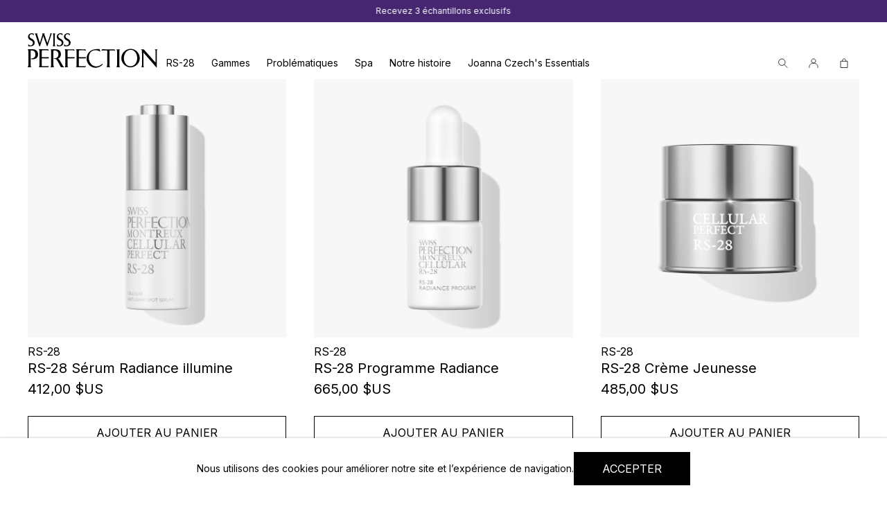

--- FILE ---
content_type: text/html
request_url: https://www.swissperfection.com/fr-us/collections/pigmentation
body_size: 17879
content:
<!DOCTYPE html><html class="scroll-pt-16" lang="fr"><head><meta charSet="utf-8"/><meta name="viewport" content="width=device-width, initial-scale=1"/><title>Pigmentation | SWISS PERFECTION</title><meta property="og:title" content="Pigmentation | SWISS PERFECTION"/><link rel="canonical" href="https://www.swissperfection.com/fr-us/collections/pigmentation"/><link rel="alternate" hrefLang="en-AD" href="https://www.swissperfection.com/en-eu/collections/pigmentation"/><link rel="alternate" hrefLang="fr-AD" href="https://www.swissperfection.com/fr-eu/collections/pigmentation"/><link rel="alternate" hrefLang="en-AL" href="https://www.swissperfection.com/en-eu/collections/pigmentation"/><link rel="alternate" hrefLang="fr-AL" href="https://www.swissperfection.com/fr-eu/collections/pigmentation"/><link rel="alternate" hrefLang="en-AT" href="https://www.swissperfection.com/en-eu/collections/pigmentation"/><link rel="alternate" hrefLang="fr-AT" href="https://www.swissperfection.com/fr-eu/collections/pigmentation"/><link rel="alternate" hrefLang="en-BA" href="https://www.swissperfection.com/en-eu/collections/pigmentation"/><link rel="alternate" hrefLang="fr-BA" href="https://www.swissperfection.com/fr-eu/collections/pigmentation"/><link rel="alternate" hrefLang="en-BE" href="https://www.swissperfection.com/en-eu/collections/pigmentation"/><link rel="alternate" hrefLang="fr-BE" href="https://www.swissperfection.com/fr-eu/collections/pigmentation"/><link rel="alternate" hrefLang="en-BG" href="https://www.swissperfection.com/en-eu/collections/pigmentation"/><link rel="alternate" hrefLang="fr-BG" href="https://www.swissperfection.com/fr-eu/collections/pigmentation"/><link rel="alternate" hrefLang="en-BY" href="https://www.swissperfection.com/en-eu/collections/pigmentation"/><link rel="alternate" hrefLang="fr-BY" href="https://www.swissperfection.com/fr-eu/collections/pigmentation"/><link rel="alternate" hrefLang="en-CY" href="https://www.swissperfection.com/en-eu/collections/pigmentation"/><link rel="alternate" hrefLang="fr-CY" href="https://www.swissperfection.com/fr-eu/collections/pigmentation"/><link rel="alternate" hrefLang="en-CZ" href="https://www.swissperfection.com/en-eu/collections/pigmentation"/><link rel="alternate" hrefLang="fr-CZ" href="https://www.swissperfection.com/fr-eu/collections/pigmentation"/><link rel="alternate" hrefLang="en-DE" href="https://www.swissperfection.com/en-eu/collections/pigmentation"/><link rel="alternate" hrefLang="fr-DE" href="https://www.swissperfection.com/fr-eu/collections/pigmentation"/><link rel="alternate" hrefLang="en-DK" href="https://www.swissperfection.com/en-eu/collections/pigmentation"/><link rel="alternate" hrefLang="fr-DK" href="https://www.swissperfection.com/fr-eu/collections/pigmentation"/><link rel="alternate" hrefLang="en-EE" href="https://www.swissperfection.com/en-eu/collections/pigmentation"/><link rel="alternate" hrefLang="fr-EE" href="https://www.swissperfection.com/fr-eu/collections/pigmentation"/><link rel="alternate" hrefLang="en-FI" href="https://www.swissperfection.com/en-eu/collections/pigmentation"/><link rel="alternate" hrefLang="fr-FI" href="https://www.swissperfection.com/fr-eu/collections/pigmentation"/><link rel="alternate" hrefLang="en-FO" href="https://www.swissperfection.com/en-eu/collections/pigmentation"/><link rel="alternate" hrefLang="fr-FO" href="https://www.swissperfection.com/fr-eu/collections/pigmentation"/><link rel="alternate" hrefLang="en-FR" href="https://www.swissperfection.com/en-eu/collections/pigmentation"/><link rel="alternate" hrefLang="fr-FR" href="https://www.swissperfection.com/fr-eu/collections/pigmentation"/><link rel="alternate" hrefLang="en-GL" href="https://www.swissperfection.com/en-eu/collections/pigmentation"/><link rel="alternate" hrefLang="fr-GL" href="https://www.swissperfection.com/fr-eu/collections/pigmentation"/><link rel="alternate" hrefLang="en-HR" href="https://www.swissperfection.com/en-eu/collections/pigmentation"/><link rel="alternate" hrefLang="fr-HR" href="https://www.swissperfection.com/fr-eu/collections/pigmentation"/><link rel="alternate" hrefLang="en-HU" href="https://www.swissperfection.com/en-eu/collections/pigmentation"/><link rel="alternate" hrefLang="fr-HU" href="https://www.swissperfection.com/fr-eu/collections/pigmentation"/><link rel="alternate" hrefLang="en-IE" href="https://www.swissperfection.com/en-eu/collections/pigmentation"/><link rel="alternate" hrefLang="fr-IE" href="https://www.swissperfection.com/fr-eu/collections/pigmentation"/><link rel="alternate" hrefLang="en-IS" href="https://www.swissperfection.com/en-eu/collections/pigmentation"/><link rel="alternate" hrefLang="fr-IS" href="https://www.swissperfection.com/fr-eu/collections/pigmentation"/><link rel="alternate" hrefLang="en-LT" href="https://www.swissperfection.com/en-eu/collections/pigmentation"/><link rel="alternate" hrefLang="fr-LT" href="https://www.swissperfection.com/fr-eu/collections/pigmentation"/><link rel="alternate" hrefLang="en-LU" href="https://www.swissperfection.com/en-eu/collections/pigmentation"/><link rel="alternate" hrefLang="fr-LU" href="https://www.swissperfection.com/fr-eu/collections/pigmentation"/><link rel="alternate" hrefLang="en-LV" href="https://www.swissperfection.com/en-eu/collections/pigmentation"/><link rel="alternate" hrefLang="fr-LV" href="https://www.swissperfection.com/fr-eu/collections/pigmentation"/><link rel="alternate" hrefLang="en-MC" href="https://www.swissperfection.com/en-eu/collections/pigmentation"/><link rel="alternate" hrefLang="fr-MC" href="https://www.swissperfection.com/fr-eu/collections/pigmentation"/><link rel="alternate" hrefLang="en-MD" href="https://www.swissperfection.com/en-eu/collections/pigmentation"/><link rel="alternate" hrefLang="fr-MD" href="https://www.swissperfection.com/fr-eu/collections/pigmentation"/><link rel="alternate" hrefLang="en-ME" href="https://www.swissperfection.com/en-eu/collections/pigmentation"/><link rel="alternate" hrefLang="fr-ME" href="https://www.swissperfection.com/fr-eu/collections/pigmentation"/><link rel="alternate" hrefLang="en-MK" href="https://www.swissperfection.com/en-eu/collections/pigmentation"/><link rel="alternate" hrefLang="fr-MK" href="https://www.swissperfection.com/fr-eu/collections/pigmentation"/><link rel="alternate" hrefLang="en-MT" href="https://www.swissperfection.com/en-eu/collections/pigmentation"/><link rel="alternate" hrefLang="fr-MT" href="https://www.swissperfection.com/fr-eu/collections/pigmentation"/><link rel="alternate" hrefLang="en-NL" href="https://www.swissperfection.com/en-eu/collections/pigmentation"/><link rel="alternate" hrefLang="fr-NL" href="https://www.swissperfection.com/fr-eu/collections/pigmentation"/><link rel="alternate" hrefLang="en-NO" href="https://www.swissperfection.com/en-eu/collections/pigmentation"/><link rel="alternate" hrefLang="fr-NO" href="https://www.swissperfection.com/fr-eu/collections/pigmentation"/><link rel="alternate" hrefLang="en-PL" href="https://www.swissperfection.com/en-eu/collections/pigmentation"/><link rel="alternate" hrefLang="fr-PL" href="https://www.swissperfection.com/fr-eu/collections/pigmentation"/><link rel="alternate" hrefLang="en-RO" href="https://www.swissperfection.com/en-eu/collections/pigmentation"/><link rel="alternate" hrefLang="fr-RO" href="https://www.swissperfection.com/fr-eu/collections/pigmentation"/><link rel="alternate" hrefLang="en-RS" href="https://www.swissperfection.com/en-eu/collections/pigmentation"/><link rel="alternate" hrefLang="fr-RS" href="https://www.swissperfection.com/fr-eu/collections/pigmentation"/><link rel="alternate" hrefLang="en-SE" href="https://www.swissperfection.com/en-eu/collections/pigmentation"/><link rel="alternate" hrefLang="fr-SE" href="https://www.swissperfection.com/fr-eu/collections/pigmentation"/><link rel="alternate" hrefLang="en-SI" href="https://www.swissperfection.com/en-eu/collections/pigmentation"/><link rel="alternate" hrefLang="fr-SI" href="https://www.swissperfection.com/fr-eu/collections/pigmentation"/><link rel="alternate" hrefLang="en-SK" href="https://www.swissperfection.com/en-eu/collections/pigmentation"/><link rel="alternate" hrefLang="fr-SK" href="https://www.swissperfection.com/fr-eu/collections/pigmentation"/><link rel="alternate" hrefLang="en-TR" href="https://www.swissperfection.com/en-eu/collections/pigmentation"/><link rel="alternate" hrefLang="fr-TR" href="https://www.swissperfection.com/fr-eu/collections/pigmentation"/><link rel="alternate" hrefLang="en-UA" href="https://www.swissperfection.com/en-eu/collections/pigmentation"/><link rel="alternate" hrefLang="fr-UA" href="https://www.swissperfection.com/fr-eu/collections/pigmentation"/><link rel="alternate" hrefLang="en-AE" href="https://www.swissperfection.com/en-us/collections/pigmentation"/><link rel="alternate" hrefLang="fr-AE" href="https://www.swissperfection.com/fr-us/collections/pigmentation"/><link rel="alternate" hrefLang="en-AU" href="https://www.swissperfection.com/en-us/collections/pigmentation"/><link rel="alternate" hrefLang="fr-AU" href="https://www.swissperfection.com/fr-us/collections/pigmentation"/><link rel="alternate" hrefLang="en-BH" href="https://www.swissperfection.com/en-us/collections/pigmentation"/><link rel="alternate" hrefLang="fr-BH" href="https://www.swissperfection.com/fr-us/collections/pigmentation"/><link rel="alternate" hrefLang="en-CA" href="https://www.swissperfection.com/en-us/collections/pigmentation"/><link rel="alternate" hrefLang="fr-CA" href="https://www.swissperfection.com/fr-us/collections/pigmentation"/><link rel="alternate" hrefLang="en-QA" href="https://www.swissperfection.com/en-us/collections/pigmentation"/><link rel="alternate" hrefLang="fr-QA" href="https://www.swissperfection.com/fr-us/collections/pigmentation"/><link rel="alternate" hrefLang="en-SG" href="https://www.swissperfection.com/en-us/collections/pigmentation"/><link rel="alternate" hrefLang="fr-SG" href="https://www.swissperfection.com/fr-us/collections/pigmentation"/><link rel="alternate" hrefLang="en-US" href="https://www.swissperfection.com/en-us/collections/pigmentation"/><link rel="alternate" hrefLang="fr-US" href="https://www.swissperfection.com/fr-us/collections/pigmentation"/><link rel="alternate" hrefLang="en-AF" href="https://www.swissperfection.com/en-row/collections/pigmentation"/><link rel="alternate" hrefLang="fr-AF" href="https://www.swissperfection.com/fr-row/collections/pigmentation"/><link rel="alternate" hrefLang="en-AG" href="https://www.swissperfection.com/en-row/collections/pigmentation"/><link rel="alternate" hrefLang="fr-AG" href="https://www.swissperfection.com/fr-row/collections/pigmentation"/><link rel="alternate" hrefLang="en-AI" href="https://www.swissperfection.com/en-row/collections/pigmentation"/><link rel="alternate" hrefLang="fr-AI" href="https://www.swissperfection.com/fr-row/collections/pigmentation"/><link rel="alternate" hrefLang="en-AM" href="https://www.swissperfection.com/en-row/collections/pigmentation"/><link rel="alternate" hrefLang="fr-AM" href="https://www.swissperfection.com/fr-row/collections/pigmentation"/><link rel="alternate" hrefLang="en-AO" href="https://www.swissperfection.com/en-row/collections/pigmentation"/><link rel="alternate" hrefLang="fr-AO" href="https://www.swissperfection.com/fr-row/collections/pigmentation"/><link rel="alternate" hrefLang="en-AW" href="https://www.swissperfection.com/en-row/collections/pigmentation"/><link rel="alternate" hrefLang="fr-AW" href="https://www.swissperfection.com/fr-row/collections/pigmentation"/><link rel="alternate" hrefLang="en-AZ" href="https://www.swissperfection.com/en-row/collections/pigmentation"/><link rel="alternate" hrefLang="fr-AZ" href="https://www.swissperfection.com/fr-row/collections/pigmentation"/><link rel="alternate" hrefLang="en-BB" href="https://www.swissperfection.com/en-row/collections/pigmentation"/><link rel="alternate" hrefLang="fr-BB" href="https://www.swissperfection.com/fr-row/collections/pigmentation"/><link rel="alternate" hrefLang="en-BD" href="https://www.swissperfection.com/en-row/collections/pigmentation"/><link rel="alternate" hrefLang="fr-BD" href="https://www.swissperfection.com/fr-row/collections/pigmentation"/><link rel="alternate" hrefLang="en-BF" href="https://www.swissperfection.com/en-row/collections/pigmentation"/><link rel="alternate" hrefLang="fr-BF" href="https://www.swissperfection.com/fr-row/collections/pigmentation"/><link rel="alternate" hrefLang="en-BI" href="https://www.swissperfection.com/en-row/collections/pigmentation"/><link rel="alternate" hrefLang="fr-BI" href="https://www.swissperfection.com/fr-row/collections/pigmentation"/><link rel="alternate" hrefLang="en-BJ" href="https://www.swissperfection.com/en-row/collections/pigmentation"/><link rel="alternate" hrefLang="fr-BJ" href="https://www.swissperfection.com/fr-row/collections/pigmentation"/><link rel="alternate" hrefLang="en-BL" href="https://www.swissperfection.com/en-row/collections/pigmentation"/><link rel="alternate" hrefLang="fr-BL" href="https://www.swissperfection.com/fr-row/collections/pigmentation"/><link rel="alternate" hrefLang="en-BM" href="https://www.swissperfection.com/en-row/collections/pigmentation"/><link rel="alternate" hrefLang="fr-BM" href="https://www.swissperfection.com/fr-row/collections/pigmentation"/><link rel="alternate" hrefLang="en-BN" href="https://www.swissperfection.com/en-row/collections/pigmentation"/><link rel="alternate" hrefLang="fr-BN" href="https://www.swissperfection.com/fr-row/collections/pigmentation"/><link rel="alternate" hrefLang="en-BS" href="https://www.swissperfection.com/en-row/collections/pigmentation"/><link rel="alternate" hrefLang="fr-BS" href="https://www.swissperfection.com/fr-row/collections/pigmentation"/><link rel="alternate" hrefLang="en-BT" href="https://www.swissperfection.com/en-row/collections/pigmentation"/><link rel="alternate" hrefLang="fr-BT" href="https://www.swissperfection.com/fr-row/collections/pigmentation"/><link rel="alternate" hrefLang="en-BW" href="https://www.swissperfection.com/en-row/collections/pigmentation"/><link rel="alternate" hrefLang="fr-BW" href="https://www.swissperfection.com/fr-row/collections/pigmentation"/><link rel="alternate" hrefLang="en-BZ" href="https://www.swissperfection.com/en-row/collections/pigmentation"/><link rel="alternate" hrefLang="fr-BZ" href="https://www.swissperfection.com/fr-row/collections/pigmentation"/><link rel="alternate" hrefLang="en-CD" href="https://www.swissperfection.com/en-row/collections/pigmentation"/><link rel="alternate" hrefLang="fr-CD" href="https://www.swissperfection.com/fr-row/collections/pigmentation"/><link rel="alternate" hrefLang="en-CF" href="https://www.swissperfection.com/en-row/collections/pigmentation"/><link rel="alternate" hrefLang="fr-CF" href="https://www.swissperfection.com/fr-row/collections/pigmentation"/><link rel="alternate" hrefLang="en-CG" href="https://www.swissperfection.com/en-row/collections/pigmentation"/><link rel="alternate" hrefLang="fr-CG" href="https://www.swissperfection.com/fr-row/collections/pigmentation"/><link rel="alternate" hrefLang="en-CI" href="https://www.swissperfection.com/en-row/collections/pigmentation"/><link rel="alternate" hrefLang="fr-CI" href="https://www.swissperfection.com/fr-row/collections/pigmentation"/><link rel="alternate" hrefLang="en-CK" href="https://www.swissperfection.com/en-row/collections/pigmentation"/><link rel="alternate" hrefLang="fr-CK" href="https://www.swissperfection.com/fr-row/collections/pigmentation"/><link rel="alternate" hrefLang="en-CM" href="https://www.swissperfection.com/en-row/collections/pigmentation"/><link rel="alternate" hrefLang="fr-CM" href="https://www.swissperfection.com/fr-row/collections/pigmentation"/><link rel="alternate" hrefLang="en-CR" href="https://www.swissperfection.com/en-row/collections/pigmentation"/><link rel="alternate" hrefLang="fr-CR" href="https://www.swissperfection.com/fr-row/collections/pigmentation"/><link rel="alternate" hrefLang="en-CV" href="https://www.swissperfection.com/en-row/collections/pigmentation"/><link rel="alternate" hrefLang="fr-CV" href="https://www.swissperfection.com/fr-row/collections/pigmentation"/><link rel="alternate" hrefLang="en-CW" href="https://www.swissperfection.com/en-row/collections/pigmentation"/><link rel="alternate" hrefLang="fr-CW" href="https://www.swissperfection.com/fr-row/collections/pigmentation"/><link rel="alternate" hrefLang="en-DJ" href="https://www.swissperfection.com/en-row/collections/pigmentation"/><link rel="alternate" hrefLang="fr-DJ" href="https://www.swissperfection.com/fr-row/collections/pigmentation"/><link rel="alternate" hrefLang="en-DO" href="https://www.swissperfection.com/en-row/collections/pigmentation"/><link rel="alternate" hrefLang="fr-DO" href="https://www.swissperfection.com/fr-row/collections/pigmentation"/><link rel="alternate" hrefLang="en-DZ" href="https://www.swissperfection.com/en-row/collections/pigmentation"/><link rel="alternate" hrefLang="fr-DZ" href="https://www.swissperfection.com/fr-row/collections/pigmentation"/><link rel="alternate" hrefLang="en-ER" href="https://www.swissperfection.com/en-row/collections/pigmentation"/><link rel="alternate" hrefLang="fr-ER" href="https://www.swissperfection.com/fr-row/collections/pigmentation"/><link rel="alternate" hrefLang="en-ET" href="https://www.swissperfection.com/en-row/collections/pigmentation"/><link rel="alternate" hrefLang="fr-ET" href="https://www.swissperfection.com/fr-row/collections/pigmentation"/><link rel="alternate" hrefLang="en-FJ" href="https://www.swissperfection.com/en-row/collections/pigmentation"/><link rel="alternate" hrefLang="fr-FJ" href="https://www.swissperfection.com/fr-row/collections/pigmentation"/><link rel="alternate" hrefLang="en-GA" href="https://www.swissperfection.com/en-row/collections/pigmentation"/><link rel="alternate" hrefLang="fr-GA" href="https://www.swissperfection.com/fr-row/collections/pigmentation"/><link rel="alternate" hrefLang="en-GD" href="https://www.swissperfection.com/en-row/collections/pigmentation"/><link rel="alternate" hrefLang="fr-GD" href="https://www.swissperfection.com/fr-row/collections/pigmentation"/><link rel="alternate" hrefLang="en-GE" href="https://www.swissperfection.com/en-row/collections/pigmentation"/><link rel="alternate" hrefLang="fr-GE" href="https://www.swissperfection.com/fr-row/collections/pigmentation"/><link rel="alternate" hrefLang="en-GH" href="https://www.swissperfection.com/en-row/collections/pigmentation"/><link rel="alternate" hrefLang="fr-GH" href="https://www.swissperfection.com/fr-row/collections/pigmentation"/><link rel="alternate" hrefLang="en-GM" href="https://www.swissperfection.com/en-row/collections/pigmentation"/><link rel="alternate" hrefLang="fr-GM" href="https://www.swissperfection.com/fr-row/collections/pigmentation"/><link rel="alternate" hrefLang="en-GN" href="https://www.swissperfection.com/en-row/collections/pigmentation"/><link rel="alternate" hrefLang="fr-GN" href="https://www.swissperfection.com/fr-row/collections/pigmentation"/><link rel="alternate" hrefLang="en-GP" href="https://www.swissperfection.com/en-row/collections/pigmentation"/><link rel="alternate" hrefLang="fr-GP" href="https://www.swissperfection.com/fr-row/collections/pigmentation"/><link rel="alternate" hrefLang="en-GQ" href="https://www.swissperfection.com/en-row/collections/pigmentation"/><link rel="alternate" hrefLang="fr-GQ" href="https://www.swissperfection.com/fr-row/collections/pigmentation"/><link rel="alternate" hrefLang="en-GT" href="https://www.swissperfection.com/en-row/collections/pigmentation"/><link rel="alternate" hrefLang="fr-GT" href="https://www.swissperfection.com/fr-row/collections/pigmentation"/><link rel="alternate" hrefLang="en-GW" href="https://www.swissperfection.com/en-row/collections/pigmentation"/><link rel="alternate" hrefLang="fr-GW" href="https://www.swissperfection.com/fr-row/collections/pigmentation"/><link rel="alternate" hrefLang="en-HN" href="https://www.swissperfection.com/en-row/collections/pigmentation"/><link rel="alternate" hrefLang="fr-HN" href="https://www.swissperfection.com/fr-row/collections/pigmentation"/><link rel="alternate" hrefLang="en-HT" href="https://www.swissperfection.com/en-row/collections/pigmentation"/><link rel="alternate" hrefLang="fr-HT" href="https://www.swissperfection.com/fr-row/collections/pigmentation"/><link rel="alternate" hrefLang="en-ID" href="https://www.swissperfection.com/en-row/collections/pigmentation"/><link rel="alternate" hrefLang="fr-ID" href="https://www.swissperfection.com/fr-row/collections/pigmentation"/><link rel="alternate" hrefLang="en-IQ" href="https://www.swissperfection.com/en-row/collections/pigmentation"/><link rel="alternate" hrefLang="fr-IQ" href="https://www.swissperfection.com/fr-row/collections/pigmentation"/><link rel="alternate" hrefLang="en-JM" href="https://www.swissperfection.com/en-row/collections/pigmentation"/><link rel="alternate" hrefLang="fr-JM" href="https://www.swissperfection.com/fr-row/collections/pigmentation"/><link rel="alternate" hrefLang="en-JO" href="https://www.swissperfection.com/en-row/collections/pigmentation"/><link rel="alternate" hrefLang="fr-JO" href="https://www.swissperfection.com/fr-row/collections/pigmentation"/><link rel="alternate" hrefLang="en-JP" href="https://www.swissperfection.com/en-row/collections/pigmentation"/><link rel="alternate" hrefLang="fr-JP" href="https://www.swissperfection.com/fr-row/collections/pigmentation"/><link rel="alternate" hrefLang="en-KE" href="https://www.swissperfection.com/en-row/collections/pigmentation"/><link rel="alternate" hrefLang="fr-KE" href="https://www.swissperfection.com/fr-row/collections/pigmentation"/><link rel="alternate" hrefLang="en-KG" href="https://www.swissperfection.com/en-row/collections/pigmentation"/><link rel="alternate" hrefLang="fr-KG" href="https://www.swissperfection.com/fr-row/collections/pigmentation"/><link rel="alternate" hrefLang="en-KH" href="https://www.swissperfection.com/en-row/collections/pigmentation"/><link rel="alternate" hrefLang="fr-KH" href="https://www.swissperfection.com/fr-row/collections/pigmentation"/><link rel="alternate" hrefLang="en-KI" href="https://www.swissperfection.com/en-row/collections/pigmentation"/><link rel="alternate" hrefLang="fr-KI" href="https://www.swissperfection.com/fr-row/collections/pigmentation"/><link rel="alternate" hrefLang="en-KM" href="https://www.swissperfection.com/en-row/collections/pigmentation"/><link rel="alternate" hrefLang="fr-KM" href="https://www.swissperfection.com/fr-row/collections/pigmentation"/><link rel="alternate" hrefLang="en-KN" href="https://www.swissperfection.com/en-row/collections/pigmentation"/><link rel="alternate" hrefLang="fr-KN" href="https://www.swissperfection.com/fr-row/collections/pigmentation"/><link rel="alternate" hrefLang="en-KR" href="https://www.swissperfection.com/en-row/collections/pigmentation"/><link rel="alternate" hrefLang="fr-KR" href="https://www.swissperfection.com/fr-row/collections/pigmentation"/><link rel="alternate" hrefLang="en-KW" href="https://www.swissperfection.com/en-row/collections/pigmentation"/><link rel="alternate" hrefLang="fr-KW" href="https://www.swissperfection.com/fr-row/collections/pigmentation"/><link rel="alternate" hrefLang="en-KY" href="https://www.swissperfection.com/en-row/collections/pigmentation"/><link rel="alternate" hrefLang="fr-KY" href="https://www.swissperfection.com/fr-row/collections/pigmentation"/><link rel="alternate" hrefLang="en-KZ" href="https://www.swissperfection.com/en-row/collections/pigmentation"/><link rel="alternate" hrefLang="fr-KZ" href="https://www.swissperfection.com/fr-row/collections/pigmentation"/><link rel="alternate" hrefLang="en-LA" href="https://www.swissperfection.com/en-row/collections/pigmentation"/><link rel="alternate" hrefLang="fr-LA" href="https://www.swissperfection.com/fr-row/collections/pigmentation"/><link rel="alternate" hrefLang="en-LB" href="https://www.swissperfection.com/en-row/collections/pigmentation"/><link rel="alternate" hrefLang="fr-LB" href="https://www.swissperfection.com/fr-row/collections/pigmentation"/><link rel="alternate" hrefLang="en-LC" href="https://www.swissperfection.com/en-row/collections/pigmentation"/><link rel="alternate" hrefLang="fr-LC" href="https://www.swissperfection.com/fr-row/collections/pigmentation"/><link rel="alternate" hrefLang="en-LK" href="https://www.swissperfection.com/en-row/collections/pigmentation"/><link rel="alternate" hrefLang="fr-LK" href="https://www.swissperfection.com/fr-row/collections/pigmentation"/><link rel="alternate" hrefLang="en-LR" href="https://www.swissperfection.com/en-row/collections/pigmentation"/><link rel="alternate" hrefLang="fr-LR" href="https://www.swissperfection.com/fr-row/collections/pigmentation"/><link rel="alternate" hrefLang="en-LS" href="https://www.swissperfection.com/en-row/collections/pigmentation"/><link rel="alternate" hrefLang="fr-LS" href="https://www.swissperfection.com/fr-row/collections/pigmentation"/><link rel="alternate" hrefLang="en-LY" href="https://www.swissperfection.com/en-row/collections/pigmentation"/><link rel="alternate" hrefLang="fr-LY" href="https://www.swissperfection.com/fr-row/collections/pigmentation"/><link rel="alternate" hrefLang="en-MA" href="https://www.swissperfection.com/en-row/collections/pigmentation"/><link rel="alternate" hrefLang="fr-MA" href="https://www.swissperfection.com/fr-row/collections/pigmentation"/><link rel="alternate" hrefLang="en-MF" href="https://www.swissperfection.com/en-row/collections/pigmentation"/><link rel="alternate" hrefLang="fr-MF" href="https://www.swissperfection.com/fr-row/collections/pigmentation"/><link rel="alternate" hrefLang="en-MG" href="https://www.swissperfection.com/en-row/collections/pigmentation"/><link rel="alternate" hrefLang="fr-MG" href="https://www.swissperfection.com/fr-row/collections/pigmentation"/><link rel="alternate" hrefLang="en-ML" href="https://www.swissperfection.com/en-row/collections/pigmentation"/><link rel="alternate" hrefLang="fr-ML" href="https://www.swissperfection.com/fr-row/collections/pigmentation"/><link rel="alternate" hrefLang="en-MM" href="https://www.swissperfection.com/en-row/collections/pigmentation"/><link rel="alternate" hrefLang="fr-MM" href="https://www.swissperfection.com/fr-row/collections/pigmentation"/><link rel="alternate" hrefLang="en-MN" href="https://www.swissperfection.com/en-row/collections/pigmentation"/><link rel="alternate" hrefLang="fr-MN" href="https://www.swissperfection.com/fr-row/collections/pigmentation"/><link rel="alternate" hrefLang="en-MO" href="https://www.swissperfection.com/en-row/collections/pigmentation"/><link rel="alternate" hrefLang="fr-MO" href="https://www.swissperfection.com/fr-row/collections/pigmentation"/><link rel="alternate" hrefLang="en-MQ" href="https://www.swissperfection.com/en-row/collections/pigmentation"/><link rel="alternate" hrefLang="fr-MQ" href="https://www.swissperfection.com/fr-row/collections/pigmentation"/><link rel="alternate" hrefLang="en-MR" href="https://www.swissperfection.com/en-row/collections/pigmentation"/><link rel="alternate" hrefLang="fr-MR" href="https://www.swissperfection.com/fr-row/collections/pigmentation"/><link rel="alternate" hrefLang="en-MS" href="https://www.swissperfection.com/en-row/collections/pigmentation"/><link rel="alternate" hrefLang="fr-MS" href="https://www.swissperfection.com/fr-row/collections/pigmentation"/><link rel="alternate" hrefLang="en-MU" href="https://www.swissperfection.com/en-row/collections/pigmentation"/><link rel="alternate" hrefLang="fr-MU" href="https://www.swissperfection.com/fr-row/collections/pigmentation"/><link rel="alternate" hrefLang="en-MV" href="https://www.swissperfection.com/en-row/collections/pigmentation"/><link rel="alternate" hrefLang="fr-MV" href="https://www.swissperfection.com/fr-row/collections/pigmentation"/><link rel="alternate" hrefLang="en-MW" href="https://www.swissperfection.com/en-row/collections/pigmentation"/><link rel="alternate" hrefLang="fr-MW" href="https://www.swissperfection.com/fr-row/collections/pigmentation"/><link rel="alternate" hrefLang="en-MZ" href="https://www.swissperfection.com/en-row/collections/pigmentation"/><link rel="alternate" hrefLang="fr-MZ" href="https://www.swissperfection.com/fr-row/collections/pigmentation"/><link rel="alternate" hrefLang="en-NA" href="https://www.swissperfection.com/en-row/collections/pigmentation"/><link rel="alternate" hrefLang="fr-NA" href="https://www.swissperfection.com/fr-row/collections/pigmentation"/><link rel="alternate" hrefLang="en-NC" href="https://www.swissperfection.com/en-row/collections/pigmentation"/><link rel="alternate" hrefLang="fr-NC" href="https://www.swissperfection.com/fr-row/collections/pigmentation"/><link rel="alternate" hrefLang="en-NE" href="https://www.swissperfection.com/en-row/collections/pigmentation"/><link rel="alternate" hrefLang="fr-NE" href="https://www.swissperfection.com/fr-row/collections/pigmentation"/><link rel="alternate" hrefLang="en-NG" href="https://www.swissperfection.com/en-row/collections/pigmentation"/><link rel="alternate" hrefLang="fr-NG" href="https://www.swissperfection.com/fr-row/collections/pigmentation"/><link rel="alternate" hrefLang="en-NI" href="https://www.swissperfection.com/en-row/collections/pigmentation"/><link rel="alternate" hrefLang="fr-NI" href="https://www.swissperfection.com/fr-row/collections/pigmentation"/><link rel="alternate" hrefLang="en-NP" href="https://www.swissperfection.com/en-row/collections/pigmentation"/><link rel="alternate" hrefLang="fr-NP" href="https://www.swissperfection.com/fr-row/collections/pigmentation"/><link rel="alternate" hrefLang="en-NR" href="https://www.swissperfection.com/en-row/collections/pigmentation"/><link rel="alternate" hrefLang="fr-NR" href="https://www.swissperfection.com/fr-row/collections/pigmentation"/><link rel="alternate" hrefLang="en-NU" href="https://www.swissperfection.com/en-row/collections/pigmentation"/><link rel="alternate" hrefLang="fr-NU" href="https://www.swissperfection.com/fr-row/collections/pigmentation"/><link rel="alternate" hrefLang="en-NZ" href="https://www.swissperfection.com/en-row/collections/pigmentation"/><link rel="alternate" hrefLang="fr-NZ" href="https://www.swissperfection.com/fr-row/collections/pigmentation"/><link rel="alternate" hrefLang="en-OM" href="https://www.swissperfection.com/en-row/collections/pigmentation"/><link rel="alternate" hrefLang="fr-OM" href="https://www.swissperfection.com/fr-row/collections/pigmentation"/><link rel="alternate" hrefLang="en-PA" href="https://www.swissperfection.com/en-row/collections/pigmentation"/><link rel="alternate" hrefLang="fr-PA" href="https://www.swissperfection.com/fr-row/collections/pigmentation"/><link rel="alternate" hrefLang="en-PF" href="https://www.swissperfection.com/en-row/collections/pigmentation"/><link rel="alternate" hrefLang="fr-PF" href="https://www.swissperfection.com/fr-row/collections/pigmentation"/><link rel="alternate" hrefLang="en-PG" href="https://www.swissperfection.com/en-row/collections/pigmentation"/><link rel="alternate" hrefLang="fr-PG" href="https://www.swissperfection.com/fr-row/collections/pigmentation"/><link rel="alternate" hrefLang="en-PH" href="https://www.swissperfection.com/en-row/collections/pigmentation"/><link rel="alternate" hrefLang="fr-PH" href="https://www.swissperfection.com/fr-row/collections/pigmentation"/><link rel="alternate" hrefLang="en-PK" href="https://www.swissperfection.com/en-row/collections/pigmentation"/><link rel="alternate" hrefLang="fr-PK" href="https://www.swissperfection.com/fr-row/collections/pigmentation"/><link rel="alternate" hrefLang="en-RE" href="https://www.swissperfection.com/en-row/collections/pigmentation"/><link rel="alternate" hrefLang="fr-RE" href="https://www.swissperfection.com/fr-row/collections/pigmentation"/><link rel="alternate" hrefLang="en-RW" href="https://www.swissperfection.com/en-row/collections/pigmentation"/><link rel="alternate" hrefLang="fr-RW" href="https://www.swissperfection.com/fr-row/collections/pigmentation"/><link rel="alternate" hrefLang="en-SA" href="https://www.swissperfection.com/en-row/collections/pigmentation"/><link rel="alternate" hrefLang="fr-SA" href="https://www.swissperfection.com/fr-row/collections/pigmentation"/><link rel="alternate" hrefLang="en-SB" href="https://www.swissperfection.com/en-row/collections/pigmentation"/><link rel="alternate" hrefLang="fr-SB" href="https://www.swissperfection.com/fr-row/collections/pigmentation"/><link rel="alternate" hrefLang="en-SC" href="https://www.swissperfection.com/en-row/collections/pigmentation"/><link rel="alternate" hrefLang="fr-SC" href="https://www.swissperfection.com/fr-row/collections/pigmentation"/><link rel="alternate" hrefLang="en-SD" href="https://www.swissperfection.com/en-row/collections/pigmentation"/><link rel="alternate" hrefLang="fr-SD" href="https://www.swissperfection.com/fr-row/collections/pigmentation"/><link rel="alternate" hrefLang="en-SL" href="https://www.swissperfection.com/en-row/collections/pigmentation"/><link rel="alternate" hrefLang="fr-SL" href="https://www.swissperfection.com/fr-row/collections/pigmentation"/><link rel="alternate" hrefLang="en-SN" href="https://www.swissperfection.com/en-row/collections/pigmentation"/><link rel="alternate" hrefLang="fr-SN" href="https://www.swissperfection.com/fr-row/collections/pigmentation"/><link rel="alternate" hrefLang="en-SO" href="https://www.swissperfection.com/en-row/collections/pigmentation"/><link rel="alternate" hrefLang="fr-SO" href="https://www.swissperfection.com/fr-row/collections/pigmentation"/><link rel="alternate" hrefLang="en-ST" href="https://www.swissperfection.com/en-row/collections/pigmentation"/><link rel="alternate" hrefLang="fr-ST" href="https://www.swissperfection.com/fr-row/collections/pigmentation"/><link rel="alternate" hrefLang="en-SV" href="https://www.swissperfection.com/en-row/collections/pigmentation"/><link rel="alternate" hrefLang="fr-SV" href="https://www.swissperfection.com/fr-row/collections/pigmentation"/><link rel="alternate" hrefLang="en-SX" href="https://www.swissperfection.com/en-row/collections/pigmentation"/><link rel="alternate" hrefLang="fr-SX" href="https://www.swissperfection.com/fr-row/collections/pigmentation"/><link rel="alternate" hrefLang="en-SZ" href="https://www.swissperfection.com/en-row/collections/pigmentation"/><link rel="alternate" hrefLang="fr-SZ" href="https://www.swissperfection.com/fr-row/collections/pigmentation"/><link rel="alternate" hrefLang="en-TC" href="https://www.swissperfection.com/en-row/collections/pigmentation"/><link rel="alternate" hrefLang="fr-TC" href="https://www.swissperfection.com/fr-row/collections/pigmentation"/><link rel="alternate" hrefLang="en-TD" href="https://www.swissperfection.com/en-row/collections/pigmentation"/><link rel="alternate" hrefLang="fr-TD" href="https://www.swissperfection.com/fr-row/collections/pigmentation"/><link rel="alternate" hrefLang="en-TG" href="https://www.swissperfection.com/en-row/collections/pigmentation"/><link rel="alternate" hrefLang="fr-TG" href="https://www.swissperfection.com/fr-row/collections/pigmentation"/><link rel="alternate" hrefLang="en-TH" href="https://www.swissperfection.com/en-row/collections/pigmentation"/><link rel="alternate" hrefLang="fr-TH" href="https://www.swissperfection.com/fr-row/collections/pigmentation"/><link rel="alternate" hrefLang="en-TJ" href="https://www.swissperfection.com/en-row/collections/pigmentation"/><link rel="alternate" hrefLang="fr-TJ" href="https://www.swissperfection.com/fr-row/collections/pigmentation"/><link rel="alternate" hrefLang="en-TL" href="https://www.swissperfection.com/en-row/collections/pigmentation"/><link rel="alternate" hrefLang="fr-TL" href="https://www.swissperfection.com/fr-row/collections/pigmentation"/><link rel="alternate" hrefLang="en-TN" href="https://www.swissperfection.com/en-row/collections/pigmentation"/><link rel="alternate" hrefLang="fr-TN" href="https://www.swissperfection.com/fr-row/collections/pigmentation"/><link rel="alternate" hrefLang="en-TO" href="https://www.swissperfection.com/en-row/collections/pigmentation"/><link rel="alternate" hrefLang="fr-TO" href="https://www.swissperfection.com/fr-row/collections/pigmentation"/><link rel="alternate" hrefLang="en-TT" href="https://www.swissperfection.com/en-row/collections/pigmentation"/><link rel="alternate" hrefLang="fr-TT" href="https://www.swissperfection.com/fr-row/collections/pigmentation"/><link rel="alternate" hrefLang="en-TV" href="https://www.swissperfection.com/en-row/collections/pigmentation"/><link rel="alternate" hrefLang="fr-TV" href="https://www.swissperfection.com/fr-row/collections/pigmentation"/><link rel="alternate" hrefLang="en-TW" href="https://www.swissperfection.com/en-row/collections/pigmentation"/><link rel="alternate" hrefLang="fr-TW" href="https://www.swissperfection.com/fr-row/collections/pigmentation"/><link rel="alternate" hrefLang="en-TZ" href="https://www.swissperfection.com/en-row/collections/pigmentation"/><link rel="alternate" hrefLang="fr-TZ" href="https://www.swissperfection.com/fr-row/collections/pigmentation"/><link rel="alternate" hrefLang="en-UG" href="https://www.swissperfection.com/en-row/collections/pigmentation"/><link rel="alternate" hrefLang="fr-UG" href="https://www.swissperfection.com/fr-row/collections/pigmentation"/><link rel="alternate" hrefLang="en-UZ" href="https://www.swissperfection.com/en-row/collections/pigmentation"/><link rel="alternate" hrefLang="fr-UZ" href="https://www.swissperfection.com/fr-row/collections/pigmentation"/><link rel="alternate" hrefLang="en-VC" href="https://www.swissperfection.com/en-row/collections/pigmentation"/><link rel="alternate" hrefLang="fr-VC" href="https://www.swissperfection.com/fr-row/collections/pigmentation"/><link rel="alternate" hrefLang="en-VG" href="https://www.swissperfection.com/en-row/collections/pigmentation"/><link rel="alternate" hrefLang="fr-VG" href="https://www.swissperfection.com/fr-row/collections/pigmentation"/><link rel="alternate" hrefLang="en-VN" href="https://www.swissperfection.com/en-row/collections/pigmentation"/><link rel="alternate" hrefLang="fr-VN" href="https://www.swissperfection.com/fr-row/collections/pigmentation"/><link rel="alternate" hrefLang="en-VU" href="https://www.swissperfection.com/en-row/collections/pigmentation"/><link rel="alternate" hrefLang="fr-VU" href="https://www.swissperfection.com/fr-row/collections/pigmentation"/><link rel="alternate" hrefLang="en-WS" href="https://www.swissperfection.com/en-row/collections/pigmentation"/><link rel="alternate" hrefLang="fr-WS" href="https://www.swissperfection.com/fr-row/collections/pigmentation"/><link rel="alternate" hrefLang="en-YE" href="https://www.swissperfection.com/en-row/collections/pigmentation"/><link rel="alternate" hrefLang="fr-YE" href="https://www.swissperfection.com/fr-row/collections/pigmentation"/><link rel="alternate" hrefLang="en-YT" href="https://www.swissperfection.com/en-row/collections/pigmentation"/><link rel="alternate" hrefLang="fr-YT" href="https://www.swissperfection.com/fr-row/collections/pigmentation"/><link rel="alternate" hrefLang="en-ZA" href="https://www.swissperfection.com/en-row/collections/pigmentation"/><link rel="alternate" hrefLang="fr-ZA" href="https://www.swissperfection.com/fr-row/collections/pigmentation"/><link rel="alternate" hrefLang="en-ZM" href="https://www.swissperfection.com/en-row/collections/pigmentation"/><link rel="alternate" hrefLang="fr-ZM" href="https://www.swissperfection.com/fr-row/collections/pigmentation"/><link rel="alternate" hrefLang="en-ZW" href="https://www.swissperfection.com/en-row/collections/pigmentation"/><link rel="alternate" hrefLang="fr-ZW" href="https://www.swissperfection.com/fr-row/collections/pigmentation"/><link rel="alternate" hrefLang="en-CH" href="https://www.swissperfection.com/en-ch/collections/pigmentation"/><link rel="alternate" hrefLang="fr-CH" href="https://www.swissperfection.com/fr-ch/collections/pigmentation"/><link rel="alternate" hrefLang="en-GB" href="https://www.swissperfection.com/en-uk/collections/pigmentation"/><link rel="alternate" hrefLang="fr-GB" href="https://www.swissperfection.com/fr-uk/collections/pigmentation"/><link rel="alternate" hrefLang="en-GG" href="https://www.swissperfection.com/en-uk/collections/pigmentation"/><link rel="alternate" hrefLang="fr-GG" href="https://www.swissperfection.com/fr-uk/collections/pigmentation"/><link rel="alternate" hrefLang="en-GI" href="https://www.swissperfection.com/en-uk/collections/pigmentation"/><link rel="alternate" hrefLang="fr-GI" href="https://www.swissperfection.com/fr-uk/collections/pigmentation"/><link rel="alternate" hrefLang="en-JE" href="https://www.swissperfection.com/en-uk/collections/pigmentation"/><link rel="alternate" hrefLang="fr-JE" href="https://www.swissperfection.com/fr-uk/collections/pigmentation"/><link rel="alternate" hrefLang="en-HK" href="https://www.swissperfection.com/en-hong-kong/collections/pigmentation"/><link rel="alternate" hrefLang="fr-HK" href="https://www.swissperfection.com/fr-hong-kong/collections/pigmentation"/><link rel="alternate" hrefLang="x-default" href="https://www.swissperfection.com/en-row/collections/pigmentation"/><link rel="stylesheet" href="/build/_assets/tailwind-Q7SZXRJB.css"/><link rel="preload" href="/build/_assets/nuFvD-vYSZviVYUb_rj3ij__anPXJzDwcbmjWBN2PKdFvXDXbtPK-F2qC0s-LKNIUEZ6.woff2" type="font/woff2" as="font" crossorigin="anonymous"/><link rel="preload" href="/build/_assets/UcCO3FwrK3iLTeHuS_nVMrMxCp50SjIw2boKoduKmMEVuLyfAZ9hiJ-Ek-_EeA-A7HJR4GC.woff2" type="font/woff2" as="font" crossorigin="anonymous"/><link rel="preconnect" href="https://shopify-images.swissperfection.com"/><link rel="preconnect" href="https://checkout.swissperfection.com"/><link rel="preload" href="/build/_assets/logo-D6SRMRYA.svg" as="image"/><script type="application/ld+json">{"@context":"http://schema.org","@type":"Organization","name":"Swiss Perfection","url":"https://www.swissperfection.com","sameAs":["https://www.instagram.com/swissperfection_official/"]}</script><script type="application/ld+json">{"@context":"https://schema.org","@type":"WebSite","url":"https://www.swissperfection.com","potentialAction":{"@type":"SearchAction","target":{"@type":"EntryPoint","urlTemplate":"https://www.swissperfection.com/fr-us/search?query={query}"},"query-input":"required name=query"}}</script><link rel="apple-touch-icon" sizes="180x180" href="/favicons/apple-touch-icon.png"/><link rel="icon" type="image/png" sizes="32x32" href="/favicons/favicon-32x32.png"/><link rel="icon" type="image/png" sizes="16x16" href="/favicons/favicon-16x16.png"/><link rel="mask-icon" href="/favicons/safari-pinned-tab.svg" color="#808285"/><meta name="theme-color" content="#ffffff"/><link rel="manifest" href="/manifest.webmanifest"/></head><body class="text-black-01 antialiased break-keep flex min-h-screen flex-col"><div class="pointer-events-none fixed left-0 top-0 z-50 h-[2px] w-full md:h-[3px]"><div class="h-full w-full origin-top-left bg-gradient-to-r from-transparent via-black-01 to-transparent transition-opacity opacity-0" style="transition-duration:500ms"></div></div><div class="sticky top-0 bg-white-01 z-10"><div class="hidden lg:block"><div class="relative bg-white-01" style="box-shadow:none"><div class="bg-purple-02 text-white-01 relative z-10 overflow-hidden"><div class="lg:w-1/3 sm:w-full flex overflow-hidden mx-auto"><div class="py-1 fixer h-[32px] flex items-center animate-strapline-slide w-full"><div class="w-full flex-shrink-0 flex justify-center items-center"><p class="text-p4 whitespace-nowrap text-center">Livraison offerte dès <!-- -->800,00 $US</p></div><div class="w-full flex-shrink-0 flex justify-center items-center"><p class="text-p4 whitespace-nowrap text-center">Recevez 3 échantillons exclusifs</p></div><div class="w-full flex-shrink-0 flex justify-center items-center"><p class="text-p4 whitespace-nowrap text-center"><a rel="noreferrer" class="underline underline-offset-[3px]" href="/fr-us/pages/joanna-czechs-essentials" target="_blank">Découvrez les Essentiels de Joanna Czech</a></p></div><div class="w-full flex-shrink-0 flex justify-center items-center"><p class="text-p4 whitespace-nowrap text-center">Livraison offerte dès <!-- -->800,00 $US</p></div></div></div></div><header class="flex fixer gutter gap-10 2xl:gap-24 text-p3"><div class="py-4 flex-shrink-0 lg:w-[150px] xl:w-[188px] relative z-10"><a href="/fr-us"><img src="/build/_assets/logo-D6SRMRYA.svg" srcSet="/build/_assets/logo-D6SRMRYA.svg 393w,
/build/_assets/logo-D6SRMRYA.svg 786w,
/build/_assets/logo-D6SRMRYA.svg 960w,
/build/_assets/logo-D6SRMRYA.svg 1080w,
/build/_assets/logo-D6SRMRYA.svg 1280w,
/build/_assets/logo-D6SRMRYA.svg 1668w,
/build/_assets/logo-D6SRMRYA.svg 1920w,
/build/_assets/logo-D6SRMRYA.svg 2048w,
/build/_assets/logo-D6SRMRYA.svg 2560w" loading="eager" fetchpriority="high" alt="Swiss Perfection" class="w-full aspect-[42145/11171]"/></a></div><div class="flex-grow flex items-end"><ul class="flex gap-3 xl:gap-5 2xl:gap-12 text-black-01"><li><a class="border-transparent outline-none border-b p-3 block relative z-10 whitespace-nowrap hover:border-gray-01 focus-visible:border-gray-01" href="/fr-us/pages/rs-28">RS-28</a><div class="hidden absolute left-0 top-0 pt-[calc(32px+73px)] xl:pt-[calc(32px+83px)] -mt-[1px] right-0 max-h-screen flex"><div class="bg-white-01 min-h-[272px] xl:min-h-[305px] flex flex-col overflow-auto w-full"><div class="fixer gutter flex-1 flex flex-col w-full py-8 xl:py-10"><ul class="grid lg:grid-cols-3 xl:grid-cols-5 2xl:grid-cols-6 gap-10"><li><a class="hover:underline focus-visible:underline outline-none" href="/fr-us/collections/ampoules">Ampoules Collection</a></li><li><a class="hover:underline focus-visible:underline outline-none" href="/fr-us/collections/perfect-rs-28">RS-28 Collection</a></li></ul></div></div></div></li><li><a class="border-transparent outline-none border-b p-3 block relative z-10 whitespace-nowrap hover:border-gray-01 focus-visible:border-gray-01" href="/fr-us/pages/by-collection">Gammes</a><div class="hidden absolute left-0 top-0 pt-[calc(32px+73px)] xl:pt-[calc(32px+83px)] -mt-[1px] right-0 max-h-screen flex"><div class="bg-white-01 min-h-[272px] xl:min-h-[305px] flex flex-col overflow-auto w-full"><div class="fixer gutter flex-1 flex flex-col w-full py-8 xl:py-10"><ul class="grid lg:grid-cols-3 xl:grid-cols-5 2xl:grid-cols-6 gap-10"><li><a class="hover:underline focus-visible:underline outline-none" href="/fr-us/collections/perfect-prepare">Prepare</a><ul class="flex flex-col gap-2 text-gray-01 mt-5"><li><a class="hover:underline focus-visible:underline outline-none" href="/fr-us/products/cellular-deep-cleansing-emulsion">Émulsion Démaquillante</a></li><li><a class="hover:underline focus-visible:underline outline-none" href="/fr-us/products/cellular-balancing-water">Eau Rééquilibrante</a></li><li><a class="hover:underline focus-visible:underline outline-none" href="/fr-us/products/purifying-gel">Gel Purifiant</a></li><li><a class="hover:underline focus-visible:underline outline-none" href="/fr-us/products/cellular-exfoliating-solution">Solution Exfoliante</a></li><li><a class="hover:underline focus-visible:underline outline-none" href="/fr-us/products/cleansing-oil">Huile Démaquillante</a></li></ul></li><li><a class="hover:underline focus-visible:underline outline-none" href="/fr-us/collections/protection">Protect</a><ul class="flex flex-col gap-2 text-gray-01 mt-5"><li><a class="hover:underline focus-visible:underline outline-none" href="/fr-us/products/cellular-nourishing-eye-cream">Crème Nourrissante Contour Des Yeux</a></li><li><a class="hover:underline focus-visible:underline outline-none" href="/fr-us/products/recovery-lip-oil-serum">Recovery Lip Oil Serum</a></li><li><a class="hover:underline focus-visible:underline outline-none" href="/fr-us/products/cellular-soothing-facial-lotion">Lotion Faciale Apaisante</a></li><li><a class="hover:underline focus-visible:underline outline-none" href="/fr-us/products/cellular-hydra-recovery-cream">Crème Hydra Réparatrice</a></li><li><a class="hover:underline focus-visible:underline outline-none" href="/fr-us/products/cellular-regenerating-skin-cream">Crème Régénératrice</a></li><li><a class="hover:underline focus-visible:underline outline-none" href="/fr-us/products/cellular-essential-vitamin-cream">Crème Vitamines Essentielles</a></li><li><a class="hover:underline focus-visible:underline outline-none" href="/fr-us/products/body-recovery-cream">Crème Réparatrice Corps</a></li><li><a class="hover:underline focus-visible:underline outline-none" href="/fr-us/products/cellular-vitalizing-hand-cream">Crème Vitalisante Mains</a></li><li><a class="hover:underline focus-visible:underline outline-none" href="/fr-us/products/vital-the-first-essence">Vital L&#x27;Essence Première</a></li></ul></li><li><a class="hover:underline focus-visible:underline outline-none" href="/fr-us/collections/perfect-rs-28">RS-28</a><ul class="flex flex-col gap-2 text-gray-01 mt-5"><li><a class="hover:underline focus-visible:underline outline-none" href="/fr-us/products/rs-28-cellular-anti-dark-spot-serum">RS-28 Sérum Radiance illumine</a></li><li><a class="hover:underline focus-visible:underline outline-none" href="/fr-us/products/rs-28-cellular-rejuvenation-eye-serum">RS-28 Sérum Jeunesse Yeux </a></li><li><a class="hover:underline focus-visible:underline outline-none" href="/fr-us/products/rs-28-cellular-rejuvenation-secret-mask">RS-28 Masque Jeunesse</a></li><li><a class="hover:underline focus-visible:underline outline-none" href="/fr-us/products/rs-28-cellular-eye-contour-solution">RS-28 Solution Contour des Yeux</a></li><li><a class="hover:underline focus-visible:underline outline-none" href="/fr-us/products/rs-28-cellular-rejuvenation-serum">RS-28 Sérum Jeunesse</a></li><li><a class="hover:underline focus-visible:underline outline-none" href="/fr-us/products/rs-28-cellular-rejuvenation-cream">RS-28 Crème Jeunesse</a></li><li><a class="hover:underline focus-visible:underline outline-none" href="/fr-us/products/cellular-lightening-multiple-anti-oxidant-serum">RS-28 Programme Radiance</a></li><li><a class="hover:underline focus-visible:underline outline-none" href="/fr-us/collections/rs-28-programs">RS-28 Programs</a></li></ul></li><li><a class="hover:underline focus-visible:underline outline-none" href="/fr-us/collections/perfect-lift">Lift</a><ul class="flex flex-col gap-2 text-gray-01 mt-5"><li><a class="hover:underline focus-visible:underline outline-none" href="/fr-us/products/cellular-perfect-lift-serum">Sérum Lift Parfait</a></li><li><a class="hover:underline focus-visible:underline outline-none" href="/fr-us/products/perfect-lift-cream">Crème Lift Parfait</a></li><li><a class="hover:underline focus-visible:underline outline-none" href="/fr-us/products/cellular-perfect-lift-eye-cream">Crème Lift Parfait Contour Des Yeux</a></li><li><a class="hover:underline focus-visible:underline outline-none" href="/fr-us/products/perfect-lift-rich-cream">Crème Riche Lift Parfait</a></li></ul></li><li><a class="hover:underline focus-visible:underline outline-none" href="/fr-us/collections/marine-caviar">Marine Caviar</a></li><li><a class="hover:underline focus-visible:underline outline-none" href="/fr-us/collections/perfect-men">Men</a><ul class="flex flex-col gap-2 text-gray-01 mt-5"><li><a class="hover:underline focus-visible:underline outline-none" href="/fr-us/products/active-face-gel-cleanser">Gel Nettoyant Actif Visage</a></li><li><a class="hover:underline focus-visible:underline outline-none" href="/fr-us/products/eye-recharge-cream">Crème Ressourçante Contour des yeux</a></li><li><a class="hover:underline focus-visible:underline outline-none" href="/fr-us/products/skin-protection-lotion">Lotion Protectrice</a></li><li><a class="hover:underline focus-visible:underline outline-none" href="/fr-us/products/night-recovery-mask">Crème Ressourçante de Nuit</a></li></ul></li></ul></div></div></div></li><li><a class="border-transparent outline-none border-b p-3 block relative z-10 whitespace-nowrap hover:border-gray-01 focus-visible:border-gray-01" href="/fr-us/pages/by-skin-concern">Problématiques</a><div class="hidden absolute left-0 top-0 pt-[calc(32px+73px)] xl:pt-[calc(32px+83px)] -mt-[1px] right-0 max-h-screen flex"><div class="bg-white-01 min-h-[272px] xl:min-h-[305px] flex flex-col overflow-auto w-full"><div class="fixer gutter flex-1 flex flex-col w-full py-8 xl:py-10"><ul class="grid lg:grid-cols-3 xl:grid-cols-5 2xl:grid-cols-6 gap-10"><li><a class="hover:underline focus-visible:underline outline-none" href="/fr-us/collections/skin-texture">Grain de la peau</a></li><li><a class="hover:underline focus-visible:underline outline-none" href="/fr-us/collections/dryness">Peau sèche</a></li><li><a class="hover:underline focus-visible:underline outline-none" href="/fr-us/collections/fine-lines-wrinkles">Rides et ridules</a></li><li><a class="hover:underline focus-visible:underline outline-none" href="/fr-us/collections/radiance-brightness">Peau terne et taches</a></li><li><a class="hover:underline focus-visible:underline outline-none" href="/fr-us/collections/firmness-elasticity">Relâchement et manque d’élasticité</a></li><li><a class="hover:underline focus-visible:underline outline-none" href="/fr-us/pages/by-type">Types</a><ul class="flex flex-col gap-2 text-gray-01 mt-5"><li><a class="hover:underline focus-visible:underline outline-none" href="/fr-us/collections/cleansers">Cleansers &amp; Toners</a></li><li><a class="hover:underline focus-visible:underline outline-none" href="/fr-us/collections/moisturizers">Moisturizers</a></li><li><a class="hover:underline focus-visible:underline outline-none" href="/fr-us/collections/serums">Serums</a></li><li><a class="hover:underline focus-visible:underline outline-none" href="/fr-us/collections/eye-contour-treatments">Eye Treatments</a></li><li><a class="hover:underline focus-visible:underline outline-none" href="/fr-us/collections/special-treatments">Special Treatments</a></li><li><a class="hover:underline focus-visible:underline outline-none" href="/fr-us/collections/body-treatments">Body &amp; Hand</a></li></ul></li></ul></div></div></div></li><li><a class="border-transparent outline-none border-b p-3 block relative z-10 whitespace-nowrap hover:border-gray-01 focus-visible:border-gray-01" href="/fr-us/pages/spa">Spa</a><div class="hidden absolute left-0 top-0 pt-[calc(32px+73px)] xl:pt-[calc(32px+83px)] -mt-[1px] right-0 max-h-screen flex"><div class="bg-white-01 min-h-[272px] xl:min-h-[305px] flex flex-col overflow-auto w-full"><div class="fixer gutter flex-1 flex flex-col w-full py-8 xl:py-10"><ul class="grid lg:grid-cols-3 xl:grid-cols-5 2xl:grid-cols-6 gap-10"><li><a class="hover:underline focus-visible:underline outline-none" href="/fr-us/pages/joanna-czechs-essentials">Joanna Loves</a></li><li><a class="hover:underline focus-visible:underline outline-none" href="/fr-us/spas">Spa &amp; Store Locator</a></li><li><a class="hover:underline focus-visible:underline outline-none" href="/fr-us/pages/spa-expertise">Expertise</a></li></ul></div></div></div></li><li><a class="border-transparent outline-none border-b p-3 block relative z-10 whitespace-nowrap hover:border-gray-01 focus-visible:border-gray-01" href="/fr-us/pages/about">Notre histoire</a><div class="hidden absolute left-0 top-0 pt-[calc(32px+73px)] xl:pt-[calc(32px+83px)] -mt-[1px] right-0 max-h-screen flex"><div class="bg-white-01 min-h-[272px] xl:min-h-[305px] flex flex-col overflow-auto w-full"><div class="fixer gutter flex-1 flex flex-col w-full py-8 xl:py-10"><ul class="grid lg:grid-cols-3 xl:grid-cols-5 2xl:grid-cols-6 gap-10"><li><a class="hover:underline focus-visible:underline outline-none" href="/fr-us/pages/the-iris-germanica">L’iris germanica</a></li><li><a class="hover:underline focus-visible:underline outline-none" href="/fr-us/pages/cellular-active-irisa">Cellular Active IRISA®</a></li><li><a class="hover:underline focus-visible:underline outline-none" href="/fr-us/pages/cellular-irisa-bio-active">Cellular IRISA Bio-active™</a></li><li><a class="hover:underline focus-visible:underline outline-none" href="/fr-us/pages/chateau">Château de Vullierens</a></li><li><a class="hover:underline focus-visible:underline outline-none" href="/fr-us/pages/heritage">Notre marque</a></li><li><a class="hover:underline focus-visible:underline outline-none" href="/fr-us/faq">FAQ</a></li></ul></div></div></div></li><li><a class="border-transparent outline-none border-b p-3 block relative z-10 whitespace-nowrap hover:border-gray-01 focus-visible:border-gray-01" href="/fr-us/pages/joanna-czechs-essentials">Joanna Czech&#x27;s Essentials</a></li></ul></div><div class="flex gap-0 flex-shrink-0 2xl:gap-1 items-end relative"><a aria-label="Rechercher" class="group-hover:border-gray-01 hover:border-gray-01 group-focus-within:border-gray-01 focus-visible:border-gray-01 border-b border-transparent outline-none 2xl:w-20 relative flex justify-center items-center p-3 align-bottom" href="/fr-us/search"><span class="relative"><svg xmlns="http://www.w3.org/2000/svg" viewBox="0 0 25 25" fill="none" stroke="currentColor" class="inline-block h-5 w-5"><path d="m20 20.5-5.3-5.3" stroke-linecap="round"></path><circle cx="10.4" cy="10.9" r="5.9"></circle></svg></span></a><div class="group"><form method="post" action="/fr-us/login"><input type="hidden" name="redirectTo" value="/fr-us/collections/pigmentation"/><button type="submit" aria-label="Login" class="group-hover:border-gray-01 hover:border-gray-01 group-focus-within:border-gray-01 focus-visible:border-gray-01 border-b border-transparent outline-none 2xl:w-20 relative flex justify-center items-center p-3 align-bottom"><span class="relative"><svg xmlns="http://www.w3.org/2000/svg" viewBox="0 0 26 26" stroke="currentColor" fill="none" class="inline-block h-5 w-5"><path d="M13 13c2.2 0 4-1.8 4-4s-1.8-4-4-4-4 1.8-4 4 1.8 4 4 4ZM5 22v-1.9c0-3.9 3.6-7.1 8-7.1s8 3.2 8 7.1V22"></path></svg></span></button></form></div><!--$--><a aria-label="Panier" class="group-hover:border-gray-01 hover:border-gray-01 group-focus-within:border-gray-01 focus-visible:border-gray-01 border-b border-transparent outline-none 2xl:w-20 relative flex justify-center items-center p-3 align-bottom" href="/fr-us/cart"><span class="relative"><svg xmlns="http://www.w3.org/2000/svg" viewBox="0 0 26 26" fill="none" stroke="currentColor" class="inline-block h-5 w-5"><path d="M10 8.2C10 6.4 11.4 5 13.2 5s3.2 1.4 3.2 3.2v1.3M6.5 9.5h13v12h-13zM10 8v1.5"></path></svg></span></a><!--/$--></div></header></div></div><div class="lg:hidden"><div class="pt-[calc(32px+62px)]"><div class="fixed top-0 left-0 w-full z-20"><div class="bg-purple-02 text-white-01 relative z-10 overflow-hidden"><div class="lg:w-1/3 sm:w-full flex overflow-hidden mx-auto"><div class="py-1 fixer h-[32px] flex items-center animate-strapline-slide w-full"><div class="w-full flex-shrink-0 flex justify-center items-center"><p class="text-p4 whitespace-nowrap text-center">Livraison offerte dès <!-- -->800,00 $US</p></div><div class="w-full flex-shrink-0 flex justify-center items-center"><p class="text-p4 whitespace-nowrap text-center">Recevez 3 échantillons exclusifs</p></div><div class="w-full flex-shrink-0 flex justify-center items-center"><p class="text-p4 whitespace-nowrap text-center"><a rel="noreferrer" class="underline underline-offset-[3px]" href="/fr-us/pages/joanna-czechs-essentials" target="_blank">Découvrez les Essentiels de Joanna Czech</a></p></div><div class="w-full flex-shrink-0 flex justify-center items-center"><p class="text-p4 whitespace-nowrap text-center">Livraison offerte dès <!-- -->800,00 $US</p></div></div></div></div><header class="shadow-sm h-[62px] bg-white-01 flex justify-between items-center gutter"><a class="block w-[150px] mr-6" href="/fr-us"><img src="/build/_assets/logo-D6SRMRYA.svg" srcSet="/build/_assets/logo-D6SRMRYA.svg 393w,
/build/_assets/logo-D6SRMRYA.svg 786w,
/build/_assets/logo-D6SRMRYA.svg 960w,
/build/_assets/logo-D6SRMRYA.svg 1080w,
/build/_assets/logo-D6SRMRYA.svg 1280w,
/build/_assets/logo-D6SRMRYA.svg 1668w,
/build/_assets/logo-D6SRMRYA.svg 1920w,
/build/_assets/logo-D6SRMRYA.svg 2048w,
/build/_assets/logo-D6SRMRYA.svg 2560w" loading="eager" fetchpriority="high" sizes="140px" alt="Swiss Perfection" class="w-full aspect-[42145/11171]"/></a><div class="flex gap-3.5 -mr-2.5 relative top-[3px]"><div><!--$--><a aria-label="Panier" class="relative inline-block p-2 align-bottom" href="/fr-us/cart"><svg xmlns="http://www.w3.org/2000/svg" viewBox="0 0 26 26" fill="none" stroke="currentColor" class="inline-block h-5 w-5"><path d="M10 8.2C10 6.4 11.4 5 13.2 5s3.2 1.4 3.2 3.2v1.3M6.5 9.5h13v12h-13zM10 8v1.5"></path></svg></a><!--/$--></div><div><button class="relative inline-block p-2 align-bottom"><svg xmlns="http://www.w3.org/2000/svg" viewBox="0 0 25 25" stroke="currentColor" fill="none" class="inline-block h-5 w-5"><path d="M5 4.5h15M5 12.5h15M5 20.5h15"></path></svg></button></div></div></header></div></div></div></div><div class="flex flex-1"><div class="w-full"><script type="application/ld+json">{"@context":"https://schema.org","@type":"ItemList","itemListElement":[{"@type":"ListItem","position":1,"url":"https://www.swissperfection.com/fr-us/products/rs-28-cellular-anti-dark-spot-serum"},{"@type":"ListItem","position":2,"url":"https://www.swissperfection.com/fr-us/products/cellular-lightening-multiple-anti-oxidant-serum"},{"@type":"ListItem","position":3,"url":"https://www.swissperfection.com/fr-us/products/rs-28-cellular-rejuvenation-cream"},{"@type":"ListItem","position":4,"url":"https://www.swissperfection.com/fr-us/products/rs-28-cellular-rejuvenation-secret-mask"},{"@type":"ListItem","position":5,"url":"https://www.swissperfection.com/fr-us/products/cellular-exfoliating-solution"},{"@type":"ListItem","position":6,"url":"https://www.swissperfection.com/fr-us/products/cellular-essential-vitamin-cream"},{"@type":"ListItem","position":7,"url":"https://www.swissperfection.com/fr-us/products/rs-28-cellular-eye-contour-solution"},{"@type":"ListItem","position":8,"url":"https://www.swissperfection.com/fr-us/products/rs-28-radiance-program-set-discovery"}]}</script><div class="fixer"><div class="mb-10 md:mb-16 gutter"><ul class="grid grid-cols-1 md:grid-cols-2 lg:grid-cols-3 gap-10"><li><div class="flex flex-col h-full outline-none group"><a class="outline-none flex-grow" href="/fr-us/products/rs-28-cellular-anti-dark-spot-serum"><div class="aspect-square overflow-hidden mb-3"><img src="https://shopify-images.swissperfection.com/s/files/1/0723/5446/4011/files/RS-28_Cellular_Anti-dark_Spot_Serum_972e0cfe-6a39-4395-9793-338bb6cf7e50.jpg?v=1727247670&amp;width=1280" srcSet="https://shopify-images.swissperfection.com/s/files/1/0723/5446/4011/files/RS-28_Cellular_Anti-dark_Spot_Serum_972e0cfe-6a39-4395-9793-338bb6cf7e50.jpg?v=1727247670&amp;width=393 393w,
https://shopify-images.swissperfection.com/s/files/1/0723/5446/4011/files/RS-28_Cellular_Anti-dark_Spot_Serum_972e0cfe-6a39-4395-9793-338bb6cf7e50.jpg?v=1727247670&amp;width=786 786w,
https://shopify-images.swissperfection.com/s/files/1/0723/5446/4011/files/RS-28_Cellular_Anti-dark_Spot_Serum_972e0cfe-6a39-4395-9793-338bb6cf7e50.jpg?v=1727247670&amp;width=960 960w,
https://shopify-images.swissperfection.com/s/files/1/0723/5446/4011/files/RS-28_Cellular_Anti-dark_Spot_Serum_972e0cfe-6a39-4395-9793-338bb6cf7e50.jpg?v=1727247670&amp;width=1080 1080w,
https://shopify-images.swissperfection.com/s/files/1/0723/5446/4011/files/RS-28_Cellular_Anti-dark_Spot_Serum_972e0cfe-6a39-4395-9793-338bb6cf7e50.jpg?v=1727247670&amp;width=1280 1280w,
https://shopify-images.swissperfection.com/s/files/1/0723/5446/4011/files/RS-28_Cellular_Anti-dark_Spot_Serum_972e0cfe-6a39-4395-9793-338bb6cf7e50.jpg?v=1727247670&amp;width=1668 1668w,
https://shopify-images.swissperfection.com/s/files/1/0723/5446/4011/files/RS-28_Cellular_Anti-dark_Spot_Serum_972e0cfe-6a39-4395-9793-338bb6cf7e50.jpg?v=1727247670&amp;width=1920 1920w,
https://shopify-images.swissperfection.com/s/files/1/0723/5446/4011/files/RS-28_Cellular_Anti-dark_Spot_Serum_972e0cfe-6a39-4395-9793-338bb6cf7e50.jpg?v=1727247670&amp;width=2048 2048w,
https://shopify-images.swissperfection.com/s/files/1/0723/5446/4011/files/RS-28_Cellular_Anti-dark_Spot_Serum_972e0cfe-6a39-4395-9793-338bb6cf7e50.jpg?v=1727247670&amp;width=2560 2560w" loading="eager" fetchpriority="high" sizes="(max-width:767px) 100vw, (max-width: 1024px) 50vw, (max-width: 1920px) 33vw, 590px" class="w-full h-full object-cover group-hover:scale-105 group-focus-within:scale-105 transition-transform ease-in-out duration-300"/></div><div class="mb-3 md:mb-6"><p class="text-l1">RS-28</p><p class="text-p1">RS-28 Sérum Radiance illumine</p><div class="text-p1">412,00 $US</div></div></a><div><form method="post" action="/fr-us/add-to-cart"><input type="hidden" name="submissionType" value="navigation"/><input type="hidden" name="merchandiseId" value="gid://shopify/ProductVariant/45016800657675"/><input type="hidden" name="clientPrice" value="412.0"/><button type="submit" class="transition-colors duration-300 ease-out py-[11px] px-10 md:py-3 border text-p4 md:text-p2 outline-none uppercase text-center max-w-full block whitespace-nowrap text-ellipsis overflow-hidden w-full block has-hover:hover:bg-opacity-5 focus-visible:!bg-opacity-5 active:!bg-opacity-100 border-black-01 text-black-01 bg-black-01 active:!text-white-01 bg-opacity-0">Ajouter au panier</button></form></div></div></li><li><div class="flex flex-col h-full outline-none group"><a class="outline-none flex-grow" href="/fr-us/products/cellular-lightening-multiple-anti-oxidant-serum"><div class="aspect-square overflow-hidden mb-3"><img src="https://shopify-images.swissperfection.com/s/files/1/0723/5446/4011/files/RS-28_Radiance_Program-1_79c5fd1f-3391-46ea-b067-427f71f9ce2a.jpg?v=1757338136&amp;width=1280" srcSet="https://shopify-images.swissperfection.com/s/files/1/0723/5446/4011/files/RS-28_Radiance_Program-1_79c5fd1f-3391-46ea-b067-427f71f9ce2a.jpg?v=1757338136&amp;width=393 393w,
https://shopify-images.swissperfection.com/s/files/1/0723/5446/4011/files/RS-28_Radiance_Program-1_79c5fd1f-3391-46ea-b067-427f71f9ce2a.jpg?v=1757338136&amp;width=786 786w,
https://shopify-images.swissperfection.com/s/files/1/0723/5446/4011/files/RS-28_Radiance_Program-1_79c5fd1f-3391-46ea-b067-427f71f9ce2a.jpg?v=1757338136&amp;width=960 960w,
https://shopify-images.swissperfection.com/s/files/1/0723/5446/4011/files/RS-28_Radiance_Program-1_79c5fd1f-3391-46ea-b067-427f71f9ce2a.jpg?v=1757338136&amp;width=1080 1080w,
https://shopify-images.swissperfection.com/s/files/1/0723/5446/4011/files/RS-28_Radiance_Program-1_79c5fd1f-3391-46ea-b067-427f71f9ce2a.jpg?v=1757338136&amp;width=1280 1280w,
https://shopify-images.swissperfection.com/s/files/1/0723/5446/4011/files/RS-28_Radiance_Program-1_79c5fd1f-3391-46ea-b067-427f71f9ce2a.jpg?v=1757338136&amp;width=1668 1668w,
https://shopify-images.swissperfection.com/s/files/1/0723/5446/4011/files/RS-28_Radiance_Program-1_79c5fd1f-3391-46ea-b067-427f71f9ce2a.jpg?v=1757338136&amp;width=1920 1920w,
https://shopify-images.swissperfection.com/s/files/1/0723/5446/4011/files/RS-28_Radiance_Program-1_79c5fd1f-3391-46ea-b067-427f71f9ce2a.jpg?v=1757338136&amp;width=2048 2048w,
https://shopify-images.swissperfection.com/s/files/1/0723/5446/4011/files/RS-28_Radiance_Program-1_79c5fd1f-3391-46ea-b067-427f71f9ce2a.jpg?v=1757338136&amp;width=2560 2560w" loading="eager" fetchpriority="high" sizes="(max-width:767px) 100vw, (max-width: 1024px) 50vw, (max-width: 1920px) 33vw, 590px" class="w-full h-full object-cover group-hover:scale-105 group-focus-within:scale-105 transition-transform ease-in-out duration-300"/></div><div class="mb-3 md:mb-6"><p class="text-l1">RS-28</p><p class="text-p1">RS-28 Programme Radiance</p><div class="text-p1">665,00 $US</div></div></a><div><form method="post" action="/fr-us/add-to-cart"><input type="hidden" name="submissionType" value="navigation"/><input type="hidden" name="merchandiseId" value="gid://shopify/ProductVariant/45016801902859"/><input type="hidden" name="clientPrice" value="665.0"/><button type="submit" class="transition-colors duration-300 ease-out py-[11px] px-10 md:py-3 border text-p4 md:text-p2 outline-none uppercase text-center max-w-full block whitespace-nowrap text-ellipsis overflow-hidden w-full block has-hover:hover:bg-opacity-5 focus-visible:!bg-opacity-5 active:!bg-opacity-100 border-black-01 text-black-01 bg-black-01 active:!text-white-01 bg-opacity-0">Ajouter au panier</button></form></div></div></li><li><div class="flex flex-col h-full outline-none group"><a class="outline-none flex-grow" href="/fr-us/products/rs-28-cellular-rejuvenation-cream"><div class="aspect-square overflow-hidden mb-3"><img src="https://shopify-images.swissperfection.com/s/files/1/0723/5446/4011/files/RS-28_Rejuvenation_Creram_09be788e-8884-4fe0-ba3d-66b519b320d6.jpg?v=1727247681&amp;width=1280" srcSet="https://shopify-images.swissperfection.com/s/files/1/0723/5446/4011/files/RS-28_Rejuvenation_Creram_09be788e-8884-4fe0-ba3d-66b519b320d6.jpg?v=1727247681&amp;width=393 393w,
https://shopify-images.swissperfection.com/s/files/1/0723/5446/4011/files/RS-28_Rejuvenation_Creram_09be788e-8884-4fe0-ba3d-66b519b320d6.jpg?v=1727247681&amp;width=786 786w,
https://shopify-images.swissperfection.com/s/files/1/0723/5446/4011/files/RS-28_Rejuvenation_Creram_09be788e-8884-4fe0-ba3d-66b519b320d6.jpg?v=1727247681&amp;width=960 960w,
https://shopify-images.swissperfection.com/s/files/1/0723/5446/4011/files/RS-28_Rejuvenation_Creram_09be788e-8884-4fe0-ba3d-66b519b320d6.jpg?v=1727247681&amp;width=1080 1080w,
https://shopify-images.swissperfection.com/s/files/1/0723/5446/4011/files/RS-28_Rejuvenation_Creram_09be788e-8884-4fe0-ba3d-66b519b320d6.jpg?v=1727247681&amp;width=1280 1280w,
https://shopify-images.swissperfection.com/s/files/1/0723/5446/4011/files/RS-28_Rejuvenation_Creram_09be788e-8884-4fe0-ba3d-66b519b320d6.jpg?v=1727247681&amp;width=1668 1668w,
https://shopify-images.swissperfection.com/s/files/1/0723/5446/4011/files/RS-28_Rejuvenation_Creram_09be788e-8884-4fe0-ba3d-66b519b320d6.jpg?v=1727247681&amp;width=1920 1920w,
https://shopify-images.swissperfection.com/s/files/1/0723/5446/4011/files/RS-28_Rejuvenation_Creram_09be788e-8884-4fe0-ba3d-66b519b320d6.jpg?v=1727247681&amp;width=2048 2048w,
https://shopify-images.swissperfection.com/s/files/1/0723/5446/4011/files/RS-28_Rejuvenation_Creram_09be788e-8884-4fe0-ba3d-66b519b320d6.jpg?v=1727247681&amp;width=2560 2560w" loading="eager" fetchpriority="high" sizes="(max-width:767px) 100vw, (max-width: 1024px) 50vw, (max-width: 1920px) 33vw, 590px" class="w-full h-full object-cover group-hover:scale-105 group-focus-within:scale-105 transition-transform ease-in-out duration-300"/></div><div class="mb-3 md:mb-6"><p class="text-l1">RS-28</p><p class="text-p1">RS-28 Crème Jeunesse</p><div class="text-p1">485,00 $US</div></div></a><div><form method="post" action="/fr-us/add-to-cart"><input type="hidden" name="submissionType" value="navigation"/><input type="hidden" name="merchandiseId" value="gid://shopify/ProductVariant/45016797151499"/><input type="hidden" name="clientPrice" value="485.0"/><button type="submit" class="transition-colors duration-300 ease-out py-[11px] px-10 md:py-3 border text-p4 md:text-p2 outline-none uppercase text-center max-w-full block whitespace-nowrap text-ellipsis overflow-hidden w-full block has-hover:hover:bg-opacity-5 focus-visible:!bg-opacity-5 active:!bg-opacity-100 border-black-01 text-black-01 bg-black-01 active:!text-white-01 bg-opacity-0">Ajouter au panier</button></form></div></div></li><li><div class="flex flex-col h-full outline-none group"><a class="outline-none flex-grow" href="/fr-us/products/rs-28-cellular-rejuvenation-secret-mask"><div class="aspect-square overflow-hidden mb-3"><img src="https://shopify-images.swissperfection.com/s/files/1/0723/5446/4011/files/REJUVENATION_SECRET_MASK_1_22031205-af85-4705-85b8-8d2467b5fd4c.jpg?v=1727247673&amp;width=1280" srcSet="https://shopify-images.swissperfection.com/s/files/1/0723/5446/4011/files/REJUVENATION_SECRET_MASK_1_22031205-af85-4705-85b8-8d2467b5fd4c.jpg?v=1727247673&amp;width=393 393w,
https://shopify-images.swissperfection.com/s/files/1/0723/5446/4011/files/REJUVENATION_SECRET_MASK_1_22031205-af85-4705-85b8-8d2467b5fd4c.jpg?v=1727247673&amp;width=786 786w,
https://shopify-images.swissperfection.com/s/files/1/0723/5446/4011/files/REJUVENATION_SECRET_MASK_1_22031205-af85-4705-85b8-8d2467b5fd4c.jpg?v=1727247673&amp;width=960 960w,
https://shopify-images.swissperfection.com/s/files/1/0723/5446/4011/files/REJUVENATION_SECRET_MASK_1_22031205-af85-4705-85b8-8d2467b5fd4c.jpg?v=1727247673&amp;width=1080 1080w,
https://shopify-images.swissperfection.com/s/files/1/0723/5446/4011/files/REJUVENATION_SECRET_MASK_1_22031205-af85-4705-85b8-8d2467b5fd4c.jpg?v=1727247673&amp;width=1280 1280w,
https://shopify-images.swissperfection.com/s/files/1/0723/5446/4011/files/REJUVENATION_SECRET_MASK_1_22031205-af85-4705-85b8-8d2467b5fd4c.jpg?v=1727247673&amp;width=1668 1668w,
https://shopify-images.swissperfection.com/s/files/1/0723/5446/4011/files/REJUVENATION_SECRET_MASK_1_22031205-af85-4705-85b8-8d2467b5fd4c.jpg?v=1727247673&amp;width=1920 1920w,
https://shopify-images.swissperfection.com/s/files/1/0723/5446/4011/files/REJUVENATION_SECRET_MASK_1_22031205-af85-4705-85b8-8d2467b5fd4c.jpg?v=1727247673&amp;width=2048 2048w,
https://shopify-images.swissperfection.com/s/files/1/0723/5446/4011/files/REJUVENATION_SECRET_MASK_1_22031205-af85-4705-85b8-8d2467b5fd4c.jpg?v=1727247673&amp;width=2560 2560w" loading="eager" fetchpriority="high" sizes="(max-width:767px) 100vw, (max-width: 1024px) 50vw, (max-width: 1920px) 33vw, 590px" class="w-full h-full object-cover group-hover:scale-105 group-focus-within:scale-105 transition-transform ease-in-out duration-300"/></div><div class="mb-3 md:mb-6"><p class="text-l1">RS-28</p><p class="text-p1">RS-28 Masque Jeunesse</p><div class="text-p1">830,00 $US</div></div></a><div><form method="post" action="/fr-us/add-to-cart"><input type="hidden" name="submissionType" value="navigation"/><input type="hidden" name="merchandiseId" value="gid://shopify/ProductVariant/45016801968395"/><input type="hidden" name="clientPrice" value="830.0"/><button type="submit" class="transition-colors duration-300 ease-out py-[11px] px-10 md:py-3 border text-p4 md:text-p2 outline-none uppercase text-center max-w-full block whitespace-nowrap text-ellipsis overflow-hidden w-full block has-hover:hover:bg-opacity-5 focus-visible:!bg-opacity-5 active:!bg-opacity-100 border-black-01 text-black-01 bg-black-01 active:!text-white-01 bg-opacity-0">Ajouter au panier</button></form></div></div></li><li><div class="flex flex-col h-full outline-none group"><a class="outline-none flex-grow" href="/fr-us/products/cellular-exfoliating-solution"><div class="aspect-square overflow-hidden mb-3"><img src="https://shopify-images.swissperfection.com/s/files/1/0723/5446/4011/files/Prepare_-_Exfoliating_Solution_e17eef27-c2ad-475b-8e3c-bdd90fc99bf1.jpg?v=1727247641&amp;width=1280" srcSet="https://shopify-images.swissperfection.com/s/files/1/0723/5446/4011/files/Prepare_-_Exfoliating_Solution_e17eef27-c2ad-475b-8e3c-bdd90fc99bf1.jpg?v=1727247641&amp;width=393 393w,
https://shopify-images.swissperfection.com/s/files/1/0723/5446/4011/files/Prepare_-_Exfoliating_Solution_e17eef27-c2ad-475b-8e3c-bdd90fc99bf1.jpg?v=1727247641&amp;width=786 786w,
https://shopify-images.swissperfection.com/s/files/1/0723/5446/4011/files/Prepare_-_Exfoliating_Solution_e17eef27-c2ad-475b-8e3c-bdd90fc99bf1.jpg?v=1727247641&amp;width=960 960w,
https://shopify-images.swissperfection.com/s/files/1/0723/5446/4011/files/Prepare_-_Exfoliating_Solution_e17eef27-c2ad-475b-8e3c-bdd90fc99bf1.jpg?v=1727247641&amp;width=1080 1080w,
https://shopify-images.swissperfection.com/s/files/1/0723/5446/4011/files/Prepare_-_Exfoliating_Solution_e17eef27-c2ad-475b-8e3c-bdd90fc99bf1.jpg?v=1727247641&amp;width=1280 1280w,
https://shopify-images.swissperfection.com/s/files/1/0723/5446/4011/files/Prepare_-_Exfoliating_Solution_e17eef27-c2ad-475b-8e3c-bdd90fc99bf1.jpg?v=1727247641&amp;width=1668 1668w,
https://shopify-images.swissperfection.com/s/files/1/0723/5446/4011/files/Prepare_-_Exfoliating_Solution_e17eef27-c2ad-475b-8e3c-bdd90fc99bf1.jpg?v=1727247641&amp;width=1920 1920w,
https://shopify-images.swissperfection.com/s/files/1/0723/5446/4011/files/Prepare_-_Exfoliating_Solution_e17eef27-c2ad-475b-8e3c-bdd90fc99bf1.jpg?v=1727247641&amp;width=2048 2048w,
https://shopify-images.swissperfection.com/s/files/1/0723/5446/4011/files/Prepare_-_Exfoliating_Solution_e17eef27-c2ad-475b-8e3c-bdd90fc99bf1.jpg?v=1727247641&amp;width=2560 2560w" loading="lazy" decoding="async" sizes="(max-width:767px) 100vw, (max-width: 1024px) 50vw, (max-width: 1920px) 33vw, 590px" class="w-full h-full object-cover group-hover:scale-105 group-focus-within:scale-105 transition-transform ease-in-out duration-300"/></div><div class="mb-3 md:mb-6"><p class="text-l1">Prepare</p><p class="text-p1">Solution Exfoliante</p><div class="text-p1">134,00 $US</div></div></a><div><form method="post" action="/fr-us/add-to-cart"><input type="hidden" name="submissionType" value="navigation"/><input type="hidden" name="merchandiseId" value="gid://shopify/ProductVariant/45016802623755"/><input type="hidden" name="clientPrice" value="134.0"/><button type="submit" class="transition-colors duration-300 ease-out py-[11px] px-10 md:py-3 border text-p4 md:text-p2 outline-none uppercase text-center max-w-full block whitespace-nowrap text-ellipsis overflow-hidden w-full block has-hover:hover:bg-opacity-5 focus-visible:!bg-opacity-5 active:!bg-opacity-100 border-black-01 text-black-01 bg-black-01 active:!text-white-01 bg-opacity-0">Ajouter au panier</button></form></div></div></li><li><div class="flex flex-col h-full outline-none group"><a class="outline-none flex-grow" href="/fr-us/products/cellular-essential-vitamin-cream"><div class="aspect-square overflow-hidden mb-3"><img src="https://shopify-images.swissperfection.com/s/files/1/0723/5446/4011/files/Essential_Vitamin_cream_-_Swiss_Perfection.jpg?v=1750246396&amp;width=1280" srcSet="https://shopify-images.swissperfection.com/s/files/1/0723/5446/4011/files/Essential_Vitamin_cream_-_Swiss_Perfection.jpg?v=1750246396&amp;width=393 393w,
https://shopify-images.swissperfection.com/s/files/1/0723/5446/4011/files/Essential_Vitamin_cream_-_Swiss_Perfection.jpg?v=1750246396&amp;width=786 786w,
https://shopify-images.swissperfection.com/s/files/1/0723/5446/4011/files/Essential_Vitamin_cream_-_Swiss_Perfection.jpg?v=1750246396&amp;width=960 960w,
https://shopify-images.swissperfection.com/s/files/1/0723/5446/4011/files/Essential_Vitamin_cream_-_Swiss_Perfection.jpg?v=1750246396&amp;width=1080 1080w,
https://shopify-images.swissperfection.com/s/files/1/0723/5446/4011/files/Essential_Vitamin_cream_-_Swiss_Perfection.jpg?v=1750246396&amp;width=1280 1280w,
https://shopify-images.swissperfection.com/s/files/1/0723/5446/4011/files/Essential_Vitamin_cream_-_Swiss_Perfection.jpg?v=1750246396&amp;width=1668 1668w,
https://shopify-images.swissperfection.com/s/files/1/0723/5446/4011/files/Essential_Vitamin_cream_-_Swiss_Perfection.jpg?v=1750246396&amp;width=1920 1920w,
https://shopify-images.swissperfection.com/s/files/1/0723/5446/4011/files/Essential_Vitamin_cream_-_Swiss_Perfection.jpg?v=1750246396&amp;width=2048 2048w,
https://shopify-images.swissperfection.com/s/files/1/0723/5446/4011/files/Essential_Vitamin_cream_-_Swiss_Perfection.jpg?v=1750246396&amp;width=2560 2560w" loading="lazy" decoding="async" sizes="(max-width:767px) 100vw, (max-width: 1024px) 50vw, (max-width: 1920px) 33vw, 590px" class="w-full h-full object-cover group-hover:scale-105 group-focus-within:scale-105 transition-transform ease-in-out duration-300"/></div><div class="mb-3 md:mb-6"><p class="text-l1">Protect</p><p class="text-p1">Crème Vitamines Essentielles</p><div class="text-p1">280,00 $US</div></div></a><div><form method="post" action="/fr-us/add-to-cart"><input type="hidden" name="submissionType" value="navigation"/><input type="hidden" name="merchandiseId" value="gid://shopify/ProductVariant/45016816222475"/><input type="hidden" name="clientPrice" value="280.0"/><button type="submit" class="transition-colors duration-300 ease-out py-[11px] px-10 md:py-3 border text-p4 md:text-p2 outline-none uppercase text-center max-w-full block whitespace-nowrap text-ellipsis overflow-hidden w-full block has-hover:hover:bg-opacity-5 focus-visible:!bg-opacity-5 active:!bg-opacity-100 border-black-01 text-black-01 bg-black-01 active:!text-white-01 bg-opacity-0">Ajouter au panier</button></form></div></div></li><li><div class="flex flex-col h-full outline-none group"><a class="outline-none flex-grow" href="/fr-us/products/rs-28-cellular-eye-contour-solution"><div class="aspect-square overflow-hidden mb-3"><img src="https://shopify-images.swissperfection.com/s/files/1/0723/5446/4011/files/CELLULAR_EYE_CONTOUR_SOLUTION.jpg?v=1753710566&amp;width=1280" srcSet="https://shopify-images.swissperfection.com/s/files/1/0723/5446/4011/files/CELLULAR_EYE_CONTOUR_SOLUTION.jpg?v=1753710566&amp;width=393 393w,
https://shopify-images.swissperfection.com/s/files/1/0723/5446/4011/files/CELLULAR_EYE_CONTOUR_SOLUTION.jpg?v=1753710566&amp;width=786 786w,
https://shopify-images.swissperfection.com/s/files/1/0723/5446/4011/files/CELLULAR_EYE_CONTOUR_SOLUTION.jpg?v=1753710566&amp;width=960 960w,
https://shopify-images.swissperfection.com/s/files/1/0723/5446/4011/files/CELLULAR_EYE_CONTOUR_SOLUTION.jpg?v=1753710566&amp;width=1080 1080w,
https://shopify-images.swissperfection.com/s/files/1/0723/5446/4011/files/CELLULAR_EYE_CONTOUR_SOLUTION.jpg?v=1753710566&amp;width=1280 1280w,
https://shopify-images.swissperfection.com/s/files/1/0723/5446/4011/files/CELLULAR_EYE_CONTOUR_SOLUTION.jpg?v=1753710566&amp;width=1668 1668w,
https://shopify-images.swissperfection.com/s/files/1/0723/5446/4011/files/CELLULAR_EYE_CONTOUR_SOLUTION.jpg?v=1753710566&amp;width=1920 1920w,
https://shopify-images.swissperfection.com/s/files/1/0723/5446/4011/files/CELLULAR_EYE_CONTOUR_SOLUTION.jpg?v=1753710566&amp;width=2048 2048w,
https://shopify-images.swissperfection.com/s/files/1/0723/5446/4011/files/CELLULAR_EYE_CONTOUR_SOLUTION.jpg?v=1753710566&amp;width=2560 2560w" loading="lazy" decoding="async" sizes="(max-width:767px) 100vw, (max-width: 1024px) 50vw, (max-width: 1920px) 33vw, 590px" class="w-full h-full object-cover group-hover:scale-105 group-focus-within:scale-105 transition-transform ease-in-out duration-300"/></div><div class="mb-3 md:mb-6"><p class="text-l1">RS-28</p><p class="text-p1">RS-28 Solution Contour des Yeux</p><div class="text-p1">450,00 $US</div></div></a><div><form method="post" action="/fr-us/add-to-cart"><input type="hidden" name="submissionType" value="navigation"/><input type="hidden" name="merchandiseId" value="gid://shopify/ProductVariant/45016802099467"/><input type="hidden" name="clientPrice" value="450.0"/><button type="submit" class="transition-colors duration-300 ease-out py-[11px] px-10 md:py-3 border text-p4 md:text-p2 outline-none uppercase text-center max-w-full block whitespace-nowrap text-ellipsis overflow-hidden w-full block has-hover:hover:bg-opacity-5 focus-visible:!bg-opacity-5 active:!bg-opacity-100 border-black-01 text-black-01 bg-black-01 active:!text-white-01 bg-opacity-0">Ajouter au panier</button></form></div></div></li><li><div class="flex flex-col h-full outline-none group"><a class="outline-none flex-grow" href="/fr-us/products/rs-28-radiance-program-set-discovery"><div class="aspect-square overflow-hidden mb-3"><img src="https://shopify-images.swissperfection.com/s/files/1/0723/5446/4011/files/Discoveries_Set_Ampoule-1-week-Radiance-Programme-Swiss-Perfection.jpg?v=1743422787&amp;width=1280" srcSet="https://shopify-images.swissperfection.com/s/files/1/0723/5446/4011/files/Discoveries_Set_Ampoule-1-week-Radiance-Programme-Swiss-Perfection.jpg?v=1743422787&amp;width=393 393w,
https://shopify-images.swissperfection.com/s/files/1/0723/5446/4011/files/Discoveries_Set_Ampoule-1-week-Radiance-Programme-Swiss-Perfection.jpg?v=1743422787&amp;width=786 786w,
https://shopify-images.swissperfection.com/s/files/1/0723/5446/4011/files/Discoveries_Set_Ampoule-1-week-Radiance-Programme-Swiss-Perfection.jpg?v=1743422787&amp;width=960 960w,
https://shopify-images.swissperfection.com/s/files/1/0723/5446/4011/files/Discoveries_Set_Ampoule-1-week-Radiance-Programme-Swiss-Perfection.jpg?v=1743422787&amp;width=1080 1080w,
https://shopify-images.swissperfection.com/s/files/1/0723/5446/4011/files/Discoveries_Set_Ampoule-1-week-Radiance-Programme-Swiss-Perfection.jpg?v=1743422787&amp;width=1280 1280w,
https://shopify-images.swissperfection.com/s/files/1/0723/5446/4011/files/Discoveries_Set_Ampoule-1-week-Radiance-Programme-Swiss-Perfection.jpg?v=1743422787&amp;width=1668 1668w,
https://shopify-images.swissperfection.com/s/files/1/0723/5446/4011/files/Discoveries_Set_Ampoule-1-week-Radiance-Programme-Swiss-Perfection.jpg?v=1743422787&amp;width=1920 1920w,
https://shopify-images.swissperfection.com/s/files/1/0723/5446/4011/files/Discoveries_Set_Ampoule-1-week-Radiance-Programme-Swiss-Perfection.jpg?v=1743422787&amp;width=2048 2048w,
https://shopify-images.swissperfection.com/s/files/1/0723/5446/4011/files/Discoveries_Set_Ampoule-1-week-Radiance-Programme-Swiss-Perfection.jpg?v=1743422787&amp;width=2560 2560w" loading="lazy" decoding="async" sizes="(max-width:767px) 100vw, (max-width: 1024px) 50vw, (max-width: 1920px) 33vw, 590px" class="w-full h-full object-cover group-hover:scale-105 group-focus-within:scale-105 transition-transform ease-in-out duration-300"/></div><div class="mb-3 md:mb-6"><p class="text-l1">RS-28</p><p class="text-p1">RS-28 Radiance Program - Coffret Découverte</p><div class="text-p1">228,00 $US</div></div></a><div><form method="post" action="/fr-us/add-to-cart"><input type="hidden" name="submissionType" value="navigation"/><input type="hidden" name="merchandiseId" value="gid://shopify/ProductVariant/51170663334155"/><input type="hidden" name="clientPrice" value="228.0"/><button type="submit" class="transition-colors duration-300 ease-out py-[11px] px-10 md:py-3 border text-p4 md:text-p2 outline-none uppercase text-center max-w-full block whitespace-nowrap text-ellipsis overflow-hidden w-full block has-hover:hover:bg-opacity-5 focus-visible:!bg-opacity-5 active:!bg-opacity-100 border-black-01 text-black-01 bg-black-01 active:!text-white-01 bg-opacity-0">Ajouter au panier</button></form></div></div></li></ul></div><div></div></div></div></div><div class="fixed bottom-0 left-0 right-0 bg-white-01 text-black-01 z-10 shadow-[0_-2px_2px_rgba(0,0,0,0.1)]"><div class="gutter fixer"><div class="flex items-center justify-center gap-5 py-5"><p class="text-p3">Nous utilisons des cookies pour améliorer notre site et l’expérience de navigation.</p><form method="post" action="/accept-cookies"><input type="hidden" name="submissionType" value="navigation"/><button type="submit" class="transition-colors duration-300 ease-out py-[11px] px-10 md:py-3 border text-p4 md:text-p2 outline-none uppercase text-center max-w-full block whitespace-nowrap text-ellipsis overflow-hidden inline-block border-transparent text-white-01 bg-black-01 has-hover:hover:bg-opacity-40 focus-visible:!bg-opacity-40 active:!bg-white-01 active:!text-black-01 active:!border-black-01">Accepter</button></form></div></div></div><footer><div class="border-t border-black-01 py-10"><div class="flex gutter flex-col lg:flex-row fixer gap-10"><div class="w-full lg:w-1/3 flex flex-col gap-10 lg:gap-6"><div><p class="text-l2 md:text-l1 border-b border-black-01 md:pb-1">À PROPOS DE NOTRE MARQUE</p><ul class="flex flex-col gap-4 md:gap-3 mt-5"><li><a class="text-p3 md:text-p1 text-gray-02" href="/fr-us/pages/heritage">Notre histoire</a></li><li><a class="text-p3 md:text-p1 text-gray-02" href="/fr-us/pages/cellular-active-irisa">Cellular Active IRISA®</a></li><li><a class="text-p3 md:text-p1 text-gray-02" href="/fr-us/pages/chateau">Château de Vullierens</a></li><li><a class="text-p3 md:text-p1 text-gray-02" href="/fr-us/pages/spa-expertise">Expertise Swiss Perfection dans les spas</a></li></ul></div></div><div class="w-full lg:w-1/3 flex flex-col gap-10 lg:gap-6"><div><p class="text-l2 md:text-l1 border-b border-black-01 md:pb-1">Pays</p><!--$--><form method="post" action="/switch-locale" class="mt-4 md:mt-2"><input type="hidden" name="intent" value="changeCountry"/><input type="hidden" name="submissionType" value="navigation"/><div class="w-full block relative md:text-p1 text-p3"><select name="country" class="py-2 w-full bg-transparent rounded-none appearance-none pr-6 border-b border-gray-02 text-gray-02"><option value="AF">Afghanistan<!-- --> <!-- --> ($)</option><option value="ZA">Afrique du Sud<!-- --> <!-- --> ($)</option><option value="AL">Albanie<!-- --> <!-- --> (€)</option><option value="DZ">Algérie<!-- --> <!-- --> ($)</option><option value="DE">Allemagne<!-- --> <!-- --> (€)</option><option value="AD">Andorre<!-- --> <!-- --> (€)</option><option value="AO">Angola<!-- --> <!-- --> ($)</option><option value="AI">Anguilla<!-- --> <!-- --> ($)</option><option value="AG">Antigua-et-Barbuda<!-- --> <!-- --> ($)</option><option value="SA">Arabie saoudite<!-- --> <!-- --> ($)</option><option value="AM">Arménie<!-- --> <!-- --> ($)</option><option value="AW">Aruba<!-- --> <!-- --> ($)</option><option value="AU">Australie<!-- --> <!-- --> ($)</option><option value="AT">Autriche<!-- --> <!-- --> (€)</option><option value="AZ">Azerbaïdjan<!-- --> <!-- --> ($)</option><option value="BS">Bahamas<!-- --> <!-- --> ($)</option><option value="BH">Bahreïn<!-- --> <!-- --> ($)</option><option value="BD">Bangladesh<!-- --> <!-- --> ($)</option><option value="BB">Barbade<!-- --> <!-- --> ($)</option><option value="BE">Belgique<!-- --> <!-- --> (€)</option><option value="BZ">Belize<!-- --> <!-- --> ($)</option><option value="BM">Bermudes<!-- --> <!-- --> ($)</option><option value="BT">Bhoutan<!-- --> <!-- --> ($)</option><option value="BY">Biélorussie<!-- --> <!-- --> (€)</option><option value="BA">Bosnie-Herzégovine<!-- --> <!-- --> (€)</option><option value="BW">Botswana<!-- --> <!-- --> ($)</option><option value="BN">Brunei<!-- --> <!-- --> ($)</option><option value="BG">Bulgarie<!-- --> <!-- --> (€)</option><option value="BF">Burkina Faso<!-- --> <!-- --> ($)</option><option value="BI">Burundi<!-- --> <!-- --> ($)</option><option value="BJ">Bénin<!-- --> <!-- --> ($)</option><option value="KH">Cambodge<!-- --> <!-- --> ($)</option><option value="CM">Cameroun<!-- --> <!-- --> ($)</option><option value="CA">Canada<!-- --> <!-- --> ($)</option><option value="CV">Cap-Vert<!-- --> <!-- --> ($)</option><option value="CY">Chypre<!-- --> <!-- --> (€)</option><option value="KM">Comores<!-- --> <!-- --> ($)</option><option value="CG">Congo-Brazzaville<!-- --> <!-- --> ($)</option><option value="CD">Congo-Kinshasa<!-- --> <!-- --> ($)</option><option value="KR">Corée du Sud<!-- --> <!-- --> ($)</option><option value="CR">Costa Rica<!-- --> <!-- --> ($)</option><option value="HR">Croatie<!-- --> <!-- --> (€)</option><option value="CW">Curaçao<!-- --> <!-- --> ($)</option><option value="CI">Côte d’Ivoire<!-- --> <!-- --> ($)</option><option value="DK">Danemark<!-- --> <!-- --> (€)</option><option value="DJ">Djibouti<!-- --> <!-- --> ($)</option><option value="EE">Estonie<!-- --> <!-- --> (€)</option><option value="SZ">Eswatini<!-- --> <!-- --> ($)</option><option value="FJ">Fidji<!-- --> <!-- --> ($)</option><option value="FI">Finlande<!-- --> <!-- --> (€)</option><option value="FR">France<!-- --> <!-- --> (€)</option><option value="GA">Gabon<!-- --> <!-- --> ($)</option><option value="GM">Gambie<!-- --> <!-- --> ($)</option><option value="GH">Ghana<!-- --> <!-- --> ($)</option><option value="GI">Gibraltar<!-- --> <!-- --> (£)</option><option value="GD">Grenade<!-- --> <!-- --> ($)</option><option value="GL">Groenland<!-- --> <!-- --> (€)</option><option value="GP">Guadeloupe<!-- --> <!-- --> ($)</option><option value="GT">Guatemala<!-- --> <!-- --> ($)</option><option value="GG">Guernesey<!-- --> <!-- --> (£)</option><option value="GN">Guinée<!-- --> <!-- --> ($)</option><option value="GQ">Guinée équatoriale<!-- --> <!-- --> ($)</option><option value="GW">Guinée-Bissau<!-- --> <!-- --> ($)</option><option value="GE">Géorgie<!-- --> <!-- --> ($)</option><option value="HT">Haïti<!-- --> <!-- --> ($)</option><option value="HN">Honduras<!-- --> <!-- --> ($)</option><option value="HU">Hongrie<!-- --> <!-- --> (€)</option><option value="ID">Indonésie<!-- --> <!-- --> ($)</option><option value="IQ">Irak<!-- --> <!-- --> ($)</option><option value="IE">Irlande<!-- --> <!-- --> (€)</option><option value="IS">Islande<!-- --> <!-- --> (€)</option><option value="JM">Jamaïque<!-- --> <!-- --> ($)</option><option value="JP">Japon<!-- --> <!-- --> ($)</option><option value="JE">Jersey<!-- --> <!-- --> (£)</option><option value="JO">Jordanie<!-- --> <!-- --> ($)</option><option value="KZ">Kazakhstan<!-- --> <!-- --> ($)</option><option value="KE">Kenya<!-- --> <!-- --> ($)</option><option value="KG">Kirghizstan<!-- --> <!-- --> ($)</option><option value="KI">Kiribati<!-- --> <!-- --> ($)</option><option value="KW">Koweït<!-- --> <!-- --> ($)</option><option value="RE">La Réunion<!-- --> <!-- --> ($)</option><option value="LA">Laos<!-- --> <!-- --> ($)</option><option value="LS">Lesotho<!-- --> <!-- --> ($)</option><option value="LV">Lettonie<!-- --> <!-- --> (€)</option><option value="LB">Liban<!-- --> <!-- --> ($)</option><option value="LR">Liberia<!-- --> <!-- --> ($)</option><option value="LY">Libye<!-- --> <!-- --> ($)</option><option value="LT">Lituanie<!-- --> <!-- --> (€)</option><option value="LU">Luxembourg<!-- --> <!-- --> (€)</option><option value="MK">Macédoine du Nord<!-- --> <!-- --> (€)</option><option value="MG">Madagascar<!-- --> <!-- --> ($)</option><option value="MW">Malawi<!-- --> <!-- --> ($)</option><option value="MV">Maldives<!-- --> <!-- --> ($)</option><option value="ML">Mali<!-- --> <!-- --> ($)</option><option value="MT">Malte<!-- --> <!-- --> (€)</option><option value="MA">Maroc<!-- --> <!-- --> ($)</option><option value="MQ">Martinique<!-- --> <!-- --> ($)</option><option value="MU">Maurice<!-- --> <!-- --> ($)</option><option value="MR">Mauritanie<!-- --> <!-- --> ($)</option><option value="YT">Mayotte<!-- --> <!-- --> ($)</option><option value="MD">Moldavie<!-- --> <!-- --> (€)</option><option value="MC">Monaco<!-- --> <!-- --> (€)</option><option value="MN">Mongolie<!-- --> <!-- --> ($)</option><option value="MS">Montserrat<!-- --> <!-- --> ($)</option><option value="ME">Monténégro<!-- --> <!-- --> (€)</option><option value="MZ">Mozambique<!-- --> <!-- --> ($)</option><option value="MM">Myanmar (Birmanie)<!-- --> <!-- --> ($)</option><option value="NA">Namibie<!-- --> <!-- --> ($)</option><option value="NR">Nauru<!-- --> <!-- --> ($)</option><option value="NI">Nicaragua<!-- --> <!-- --> ($)</option><option value="NE">Niger<!-- --> <!-- --> ($)</option><option value="NG">Nigeria<!-- --> <!-- --> ($)</option><option value="NU">Niue<!-- --> <!-- --> ($)</option><option value="NO">Norvège<!-- --> <!-- --> (€)</option><option value="NC">Nouvelle-Calédonie<!-- --> <!-- --> ($)</option><option value="NZ">Nouvelle-Zélande<!-- --> <!-- --> ($)</option><option value="NP">Népal<!-- --> <!-- --> ($)</option><option value="OM">Oman<!-- --> <!-- --> ($)</option><option value="UG">Ouganda<!-- --> <!-- --> ($)</option><option value="UZ">Ouzbékistan<!-- --> <!-- --> ($)</option><option value="PK">Pakistan<!-- --> <!-- --> ($)</option><option value="PA">Panama<!-- --> <!-- --> ($)</option><option value="PG">Papouasie-Nouvelle-Guinée<!-- --> <!-- --> ($)</option><option value="NL">Pays-Bas<!-- --> <!-- --> (€)</option><option value="PH">Philippines<!-- --> <!-- --> ($)</option><option value="PL">Pologne<!-- --> <!-- --> (€)</option><option value="PF">Polynésie française<!-- --> <!-- --> ($)</option><option value="QA">Qatar<!-- --> <!-- --> ($)</option><option value="HK">R.A.S. chinoise de Hong Kong<!-- --> <!-- --> ($)</option><option value="MO">R.A.S. chinoise de Macao<!-- --> <!-- --> ($)</option><option value="RO">Roumanie<!-- --> <!-- --> (€)</option><option value="GB">Royaume-Uni<!-- --> <!-- --> (£)</option><option value="RW">Rwanda<!-- --> <!-- --> ($)</option><option value="CF">République centrafricaine<!-- --> <!-- --> ($)</option><option value="DO">République dominicaine<!-- --> <!-- --> ($)</option><option value="BL">Saint-Barthélemy<!-- --> <!-- --> ($)</option><option value="KN">Saint-Christophe-et-Niévès<!-- --> <!-- --> ($)</option><option value="MF">Saint-Martin<!-- --> <!-- --> ($)</option><option value="SX">Saint-Martin (partie néerlandaise)<!-- --> <!-- --> ($)</option><option value="VC">Saint-Vincent-et-les Grenadines<!-- --> <!-- --> ($)</option><option value="LC">Sainte-Lucie<!-- --> <!-- --> ($)</option><option value="SV">Salvador<!-- --> <!-- --> ($)</option><option value="WS">Samoa<!-- --> <!-- --> ($)</option><option value="ST">Sao Tomé-et-Principe<!-- --> <!-- --> ($)</option><option value="RS">Serbie<!-- --> <!-- --> (€)</option><option value="SC">Seychelles<!-- --> <!-- --> ($)</option><option value="SL">Sierra Leone<!-- --> <!-- --> ($)</option><option value="SG">Singapour<!-- --> <!-- --> ($)</option><option value="SK">Slovaquie<!-- --> <!-- --> (€)</option><option value="SI">Slovénie<!-- --> <!-- --> (€)</option><option value="SO">Somalie<!-- --> <!-- --> ($)</option><option value="SD">Soudan<!-- --> <!-- --> ($)</option><option value="LK">Sri Lanka<!-- --> <!-- --> ($)</option><option value="CH">Suisse<!-- --> <!-- --> (CHF)</option><option value="SE">Suède<!-- --> <!-- --> (€)</option><option value="SN">Sénégal<!-- --> <!-- --> ($)</option><option value="TJ">Tadjikistan<!-- --> <!-- --> ($)</option><option value="TZ">Tanzanie<!-- --> <!-- --> ($)</option><option value="TW">Taïwan<!-- --> <!-- --> ($)</option><option value="TD">Tchad<!-- --> <!-- --> ($)</option><option value="CZ">Tchéquie<!-- --> <!-- --> (€)</option><option value="TH">Thaïlande<!-- --> <!-- --> ($)</option><option value="TL">Timor oriental<!-- --> <!-- --> ($)</option><option value="TG">Togo<!-- --> <!-- --> ($)</option><option value="TO">Tonga<!-- --> <!-- --> ($)</option><option value="TT">Trinité-et-Tobago<!-- --> <!-- --> ($)</option><option value="TN">Tunisie<!-- --> <!-- --> ($)</option><option value="TR">Turquie<!-- --> <!-- --> (€)</option><option value="TV">Tuvalu<!-- --> <!-- --> ($)</option><option value="UA">Ukraine<!-- --> <!-- --> (€)</option><option value="VU">Vanuatu<!-- --> <!-- --> ($)</option><option value="VN">Viêt Nam<!-- --> <!-- --> ($)</option><option value="YE">Yémen<!-- --> <!-- --> ($)</option><option value="ZM">Zambie<!-- --> <!-- --> ($)</option><option value="ZW">Zimbabwe<!-- --> <!-- --> ($)</option><option value="AE">Émirats arabes unis<!-- --> <!-- --> ($)</option><option value="ER">Érythrée<!-- --> <!-- --> ($)</option><option value="US" selected="">États-Unis<!-- --> <!-- --> ($)</option><option value="ET">Éthiopie<!-- --> <!-- --> ($)</option><option value="KY">Îles Caïmans<!-- --> <!-- --> ($)</option><option value="CK">Îles Cook<!-- --> <!-- --> ($)</option><option value="FO">Îles Féroé<!-- --> <!-- --> (€)</option><option value="SB">Îles Salomon<!-- --> <!-- --> ($)</option><option value="TC">Îles Turques-et-Caïques<!-- --> <!-- --> ($)</option><option value="VG">Îles Vierges britanniques<!-- --> <!-- --> ($)</option></select><div class="pointer-events-none absolute right-0 top-0 bottom-0 flex justify-center items-center"><svg xmlns="http://www.w3.org/2000/svg" viewBox="0 0 160 160" fill="currentColor" class="inline-block h-5 w-5 md:h-7 md:w-7"><path d="M26.8 51.9 80 102.6l53.1-50.7c1.1-1 2.8-1 3.9 0s1.1 2.7 0 3.7l-55.1 52.6c-1.1 1-2.8 1-3.9 0L22.9 55.6c-1.1-1-1.1-2.7 0-3.7s2.8-1 3.9 0Z"></path></svg></div></div><button type="submit" class="sr-only">Modifier le pays</button></form><!--/$--></div><div><p class="text-l2 md:text-l1 border-b border-black-01 md:pb-1">Langue</p><!--$--><form method="post" action="/switch-locale" class="mt-4 md:mt-2"><input type="hidden" name="intent" value="changeLocale"/><input type="hidden" name="submissionType" value="navigation"/><input type="hidden" name="market" value="us"/><div class="w-full block relative md:text-p1 text-p3"><select name="language" class="py-2 w-full bg-transparent rounded-none appearance-none pr-6 border-b border-gray-02 text-gray-02"><option value="en">English</option><option value="fr" selected="">Français</option></select><div class="pointer-events-none absolute right-0 top-0 bottom-0 flex justify-center items-center"><svg xmlns="http://www.w3.org/2000/svg" viewBox="0 0 160 160" fill="currentColor" class="inline-block h-5 w-5 md:h-7 md:w-7"><path d="M26.8 51.9 80 102.6l53.1-50.7c1.1-1 2.8-1 3.9 0s1.1 2.7 0 3.7l-55.1 52.6c-1.1 1-2.8 1-3.9 0L22.9 55.6c-1.1-1-1.1-2.7 0-3.7s2.8-1 3.9 0Z"></path></svg></div></div><button type="submit" class="sr-only">Modifier la langue</button></form><!--/$--></div></div><div class="w-full lg:w-1/3 flex flex-col gap-10 lg:gap-6"><div><p class="text-l2 md:text-l1 border-b border-black-01 md:pb-1">Newsletter</p><button class="text-p3 md:text-p1 text-gray-02 mt-4 md:mt-2 flex w-full text-left items-center border-b border-gray-02 py-2"><span class="flex-grow">S&#x27;abonner à notre newsletter</span><span class="text-black-01"><svg xmlns="http://www.w3.org/2000/svg" viewBox="0 0 160 160" fill="currentColor" class="inline-block h-5 w-5 md:h-7 md:w-7"><path d="M51.9 23c1-1.1 2.7-1.1 3.7 0l52.6 55.1c1 1.1 1 2.8 0 3.9l-52.6 55.1c-1 1.1-2.7 1.1-3.7 0s-1-2.8 0-3.9l50.7-53.1-50.7-53.2c-1-1.1-1-2.8 0-3.9Z"></path></svg></span></button><p class="text-p3 mt-3">Découvrez en avant-première nos nouveautés et nos offres privilèges.</p></div><div class="flex gap-6"><a rel="noreferrer" href="https://www.facebook.com/swissperfection.official/" target="_blank"><img src="https://www.swissperfection.com/cdn-cgi/image/format=auto,width=1280/build/_assets/FB-AILSXNJU.svg" srcSet="https://www.swissperfection.com/cdn-cgi/image/format=auto,width=393/build/_assets/FB-AILSXNJU.svg 393w,
https://www.swissperfection.com/cdn-cgi/image/format=auto,width=786/build/_assets/FB-AILSXNJU.svg 786w,
https://www.swissperfection.com/cdn-cgi/image/format=auto,width=960/build/_assets/FB-AILSXNJU.svg 960w,
https://www.swissperfection.com/cdn-cgi/image/format=auto,width=1080/build/_assets/FB-AILSXNJU.svg 1080w,
https://www.swissperfection.com/cdn-cgi/image/format=auto,width=1280/build/_assets/FB-AILSXNJU.svg 1280w,
https://www.swissperfection.com/cdn-cgi/image/format=auto,width=1668/build/_assets/FB-AILSXNJU.svg 1668w,
https://www.swissperfection.com/cdn-cgi/image/format=auto,width=1920/build/_assets/FB-AILSXNJU.svg 1920w,
https://www.swissperfection.com/cdn-cgi/image/format=auto,width=2048/build/_assets/FB-AILSXNJU.svg 2048w,
https://www.swissperfection.com/cdn-cgi/image/format=auto,width=2560/build/_assets/FB-AILSXNJU.svg 2560w" loading="lazy" decoding="async" sizes="64px" class="w-8 h-8"/></a><a rel="noreferrer" href="https://www.instagram.com/swissperfection_official/" target="_blank"><img src="https://www.swissperfection.com/cdn-cgi/image/format=auto,width=1280/build/_assets/IG-HNNI4AOH.svg" srcSet="https://www.swissperfection.com/cdn-cgi/image/format=auto,width=393/build/_assets/IG-HNNI4AOH.svg 393w,
https://www.swissperfection.com/cdn-cgi/image/format=auto,width=786/build/_assets/IG-HNNI4AOH.svg 786w,
https://www.swissperfection.com/cdn-cgi/image/format=auto,width=960/build/_assets/IG-HNNI4AOH.svg 960w,
https://www.swissperfection.com/cdn-cgi/image/format=auto,width=1080/build/_assets/IG-HNNI4AOH.svg 1080w,
https://www.swissperfection.com/cdn-cgi/image/format=auto,width=1280/build/_assets/IG-HNNI4AOH.svg 1280w,
https://www.swissperfection.com/cdn-cgi/image/format=auto,width=1668/build/_assets/IG-HNNI4AOH.svg 1668w,
https://www.swissperfection.com/cdn-cgi/image/format=auto,width=1920/build/_assets/IG-HNNI4AOH.svg 1920w,
https://www.swissperfection.com/cdn-cgi/image/format=auto,width=2048/build/_assets/IG-HNNI4AOH.svg 2048w,
https://www.swissperfection.com/cdn-cgi/image/format=auto,width=2560/build/_assets/IG-HNNI4AOH.svg 2560w" loading="lazy" decoding="async" sizes="64px" class="w-8 h-8"/></a></div></div></div></div><div class="border-t border-black-01 py-6 md:py-10"><div class="flex fixer gutter"><p class="text-l2 flex-grow md:text-p2">© Swiss Perfection 2026</p><ul class="flex flex-col gap-y-5 md:gap-y-4 lg:flex-row gap-x-14 text-p4 md:text-p2 text-right"><li><a href="/fr-us/faq#contact">Contact Us</a></li><li><a href="/fr-us/policies/terms-of-service">General Conditions</a></li><li><a href="/fr-us/policies/privacy-policy">Privacy Policy</a></li></ul></div></div></footer><div class="relative z-50"></div><script nonce="3oQnJplArXCv7cKA7xeMQnW3hKRk0OZ8sv0V6KZ08Jk=">((s,l)=>{if(!window.history.state||!window.history.state.key){let c=Math.random().toString(32).slice(2);window.history.replaceState({key:c},"")}try{let u=JSON.parse(sessionStorage.getItem(s)||"{}")[l||window.history.state.key];typeof u=="number"&&window.scrollTo(0,u)}catch(c){console.error(c),sessionStorage.removeItem(s)}})("positions", null)</script><script nonce="3oQnJplArXCv7cKA7xeMQnW3hKRk0OZ8sv0V6KZ08Jk=">window.ENV = {"ENV":"prod","SENTRY_DSN":"https://06d46c003b412de10c0c244278e99559@o4505964768919552.ingest.sentry.io/4506750683840512","SENTRY_ENABLED":true,"BUILD":"185.1.20032178367.f7419a3","CLOUDFLARE_IMG_TRANSFORMATIONS_ENABLED":true,"SHOPIFY_IMAGE_ORIGIN":"https://shopify-images.swissperfection.com","SHOPIFY_ONLINE_STORE_ORIGIN":"https://checkout.swissperfection.com","GA_TAG_ID":"G-C5B0JBMGVV","FACEBOOK_PIXEL_ID":"493490294735643","KLAVIYO_PUBLIC_API_KEY":"UBab2D","HOTJAR_PUBLIC_API_KEY":"5359072","KLAVIYO_NEWSLETTER_FORM_ID":"Ychwxy","GOOGLE_MAPS_API_KEY":"AIzaSyAc_Ts--b88_CRqpL2IPF_-pWGq-tYcJc4","SPA_LOCATOR_MAP_ID":"cf336dd4e289348a"}</script><link rel="modulepreload" href="/build/manifest-E360AF50.js"/><link rel="modulepreload" href="/build/entry.client-XJLMMHHS.js"/><link rel="modulepreload" href="/build/_shared/chunk-L5ZOFSI2.js"/><link rel="modulepreload" href="/build/_shared/chunk-NO7YIOV7.js"/><link rel="modulepreload" href="/build/_shared/chunk-YK7KOZYI.js"/><link rel="modulepreload" href="/build/_shared/chunk-MIRTTV7I.js"/><link rel="modulepreload" href="/build/_shared/chunk-AJHOH2QM.js"/><link rel="modulepreload" href="/build/_shared/chunk-3WC5IHJS.js"/><link rel="modulepreload" href="/build/_shared/chunk-KOFMCYEG.js"/><link rel="modulepreload" href="/build/_shared/chunk-CMOAKQQ7.js"/><link rel="modulepreload" href="/build/_shared/chunk-FU462MIV.js"/><link rel="modulepreload" href="/build/_shared/chunk-HXKK757I.js"/><link rel="modulepreload" href="/build/_shared/chunk-EQTRQWGI.js"/><link rel="modulepreload" href="/build/_shared/chunk-HAEM7WEC.js"/><link rel="modulepreload" href="/build/_shared/chunk-H6RMCEBX.js"/><link rel="modulepreload" href="/build/_shared/chunk-ADQTMQPK.js"/><link rel="modulepreload" href="/build/_shared/chunk-U75AGCSU.js"/><link rel="modulepreload" href="/build/_shared/chunk-MDFER3G5.js"/><link rel="modulepreload" href="/build/_shared/chunk-A2MG2GCM.js"/><link rel="modulepreload" href="/build/_shared/chunk-E4C6PCTO.js"/><link rel="modulepreload" href="/build/_shared/chunk-PMJZK2II.js"/><link rel="modulepreload" href="/build/_shared/chunk-V2LG4T5P.js"/><link rel="modulepreload" href="/build/_shared/chunk-TISL2ZZG.js"/><link rel="modulepreload" href="/build/_shared/chunk-N3NUA7F5.js"/><link rel="modulepreload" href="/build/_shared/chunk-I7SFE7PG.js"/><link rel="modulepreload" href="/build/_shared/chunk-ZVFN4DCB.js"/><link rel="modulepreload" href="/build/root-A3E4P3TP.js"/><link rel="modulepreload" href="/build/_shared/chunk-RLT3E2UC.js"/><link rel="modulepreload" href="/build/_shared/chunk-XMLEGQ7S.js"/><link rel="modulepreload" href="/build/_shared/chunk-6OZ7ZHAH.js"/><link rel="modulepreload" href="/build/_shared/chunk-BM73OVBO.js"/><link rel="modulepreload" href="/build/_shared/chunk-2R6XVCF4.js"/><link rel="modulepreload" href="/build/_shared/chunk-6YEHUOUC.js"/><link rel="modulepreload" href="/build/_shared/chunk-A64U3N4C.js"/><link rel="modulepreload" href="/build/routes/_store-GUESZLOA.js"/><link rel="modulepreload" href="/build/_shared/chunk-AUYLHJJM.js"/><link rel="modulepreload" href="/build/_shared/chunk-RRFIHQZC.js"/><link rel="modulepreload" href="/build/_shared/chunk-2UQHAC4M.js"/><link rel="modulepreload" href="/build/_shared/chunk-FI43U3SM.js"/><link rel="modulepreload" href="/build/_shared/chunk-AILIUFRP.js"/><link rel="modulepreload" href="/build/routes/_store.$locale.collections.$handle.$-63LVKNTE.js"/><script nonce="3oQnJplArXCv7cKA7xeMQnW3hKRk0OZ8sv0V6KZ08Jk=">window.__remixContext = {"url":"/fr-us/collections/pigmentation","future":{"v3_fetcherPersist":false,"v3_relativeSplatPath":false,"v3_throwAbortReason":false,"unstable_singleFetch":false},"state":{"loaderData":{"root":{"origin":"https://www.swissperfection.com","locale":"fr-us","language":"fr","market":"us","accountUrl":"https://accounts.swissperfection.com/?locale=fr","accountProfileUrl":"https://accounts.swissperfection.com/profile?locale=fr","accountOrdersUrl":"https://accounts.swissperfection.com/orders?locale=fr","hasMobileUa":false,"messages":{"+8Gk+u":"Ajouter au panier","/JWxqo":"{title} | SWISS PERFECTION","3ZPs5M":"Augmenter la quantité","3dwSlf":"Retirer l'objet","35dWUw":"Les commandes passées du 20 décembre au 2 janvier seront expédiées la première semaine de janvier.","6TbqAD":"Previous Page","9XzJ6O":"Texte trop long: 200 caractères max.","AyGauy":"Login","EaKBh0":"Taxes ef frais de livraison calculés lors du check-out","FNHEYc":"Application","L8seEc":"Sous-total","MFNa3c":"{title} tagged {tags}","NprrfG":"Commentaires concernant votre commande, ex. : consignes de livraison.","RrCui3":"Récapitulatif","UkyVBX":"J’ai lu et j’accepte {termsLink}.","UpwcFd":"Unavailable","XkwuY0":"Procéder au paiement","Xo+wit":"Total","Y9cEYe":"Complete your ritual","arPp4e":"les conditions générales","gPWAp0":"Accepter","hX5PAb":"Aucun produit ne correspond à votre sélection.","iL0n4U":"Decrease quantity","ioN0uK":"{quantity, plural, =0 {pas d'articles} one {# article} other {# articles}}","spsPUc":"Sold out","tf1lIh":"Free","uuLnK5":"Next Page","xmcVZ0":"Rechercher","zBvqXy":"Notes de commande (facultatif):","28C0Aj":"Remise","3KdX2W":"Modifier la langue","3OrdgP":"Sortir du plein écran","4sbRjG":"Total estimé","6HOS3i":"Retirer de la wishlist","7TKajZ":"Recevez 3 échantillons exclusifs","8GvVWZ":"Un problème s’est produit. Veuillez réessayer.","9N1l0E":"Les commandes passées en Suisse sont livrées par la Poste Suisse, tandis que les commandes internationales sont traitées par FedEx.","AiHmn4":"Dans votre routine","AlxBny":"Livraison \u003cb\u003egratuite\u003c/b\u003e pour les commandes supérieures à {price}.","C81/uG":"Se déconnecter","Cl4TrE":"Ajouter à la wishlist","E87P7C":"Recevez des échantillons exclusifs avec chaque commande.","EWw/tK":"Appliquer","GFzqXd":"Panier","GSvRmU":"Visa","IUXVjJ":"Poursuivre mes achats","Iwduvq":"Découvrez en avant-première nos nouveautés et nos offres privilèges.","J3ca41":"Play","JqiqNj":"Une erreur s’est produite","K6pxOP":"Swiss Perfection","KI98Wh":"Avantages","KN7zKn":"Erreur","LVFQ+I":"Découvrez les Essentiels de Joanna Czech","OFSD/E":"S'abonner à notre newsletter","PqGOFW":"Code promotionnel non valable","Q8Qw5B":"Description","QRccCM":"Page introuvable","T2wQtX":"Résultats de la recherche : \"{query}\"","TkfzqA":"Les commandes passées le 19 décembre ou avant seront expédiées d'ici le 20 décembre.","VE4rL9":"Voir le panier","W9355R":"Activer le son","WqGYy0":"Apple Pay","X7jl6w":"Commandes","YQBx00":"Code promotionnel","ZFDHcN":"Revenir à la page d’accueil","aJEEZ9":"Composition","bIBJAJ":"Voir la gamme","bi6Voi":"Le code promotionnel \"{code}\" n’est pas valable pour les articles de votre panier","cE4Hfw":"Découvrir","e4czt/":"JCB","eFixAe":"Nous utilisons des cookies pour améliorer notre site et l’expérience de navigation.","eVC/Hj":"Expédition pendant les fêtes","fWlSR9":"Livraison offerte dans le monde entier pour toute commande supérieure à {price}.","g7d+oO":"Mastercard","gjBiyj":"En cours de chargement...","hG+rjK":"Le panier est vide","hp3uqR":"Wishlist","i5sJVd":"Modifier le pays","iUmBQc":"Étape {number}","iyr4/U":"American Express","jwimQJ":"OK","lSszyg":"Article non disponible","li2TA0":"Afficher en plein écran","n7SFbf":"Diners Club","p3wFY5":"Union Pay","rmQAXl":"Panier","sYtOBI":"Swiss Perfection accepte {paymentMethods}. Toutes les transactions sont sécurisées et cryptées.","sxZGs9":"Informations du compte","tFFMkF":"Pause","tSTtbA":"Livraison offerte dès {price}","vm2M2l":"Article ajouté au panier","wEgqYr":"La wishlist est vide","wbtiQC":"PayPal","x82IOl":"Désactiver le son","xP64Lw":"Carnet d’adresses","y3tyL6":"Vous n’êtes malheureusement pas autorisé à accéder à cette page.","mmPYWx":"Newsletter","vONi+O":"Pays","y1Z3or":"Langue","/w1vBK":"© Swiss Perfection {year}","2bGejb":"My Account","gfMPP3":"View product","x+j5U+":"\"{code}\" discount code applied successfully"},"clientEnv":{"ENV":"prod","SENTRY_DSN":"https://06d46c003b412de10c0c244278e99559@o4505964768919552.ingest.sentry.io/4506750683840512","SENTRY_ENABLED":true,"BUILD":"185.1.20032178367.f7419a3","CLOUDFLARE_IMG_TRANSFORMATIONS_ENABLED":true,"SHOPIFY_IMAGE_ORIGIN":"https://shopify-images.swissperfection.com","SHOPIFY_ONLINE_STORE_ORIGIN":"https://checkout.swissperfection.com","GA_TAG_ID":"G-C5B0JBMGVV","FACEBOOK_PIXEL_ID":"493490294735643","KLAVIYO_PUBLIC_API_KEY":"UBab2D","HOTJAR_PUBLIC_API_KEY":"5359072","KLAVIYO_NEWSLETTER_FORM_ID":"Ychwxy","GOOGLE_MAPS_API_KEY":"AIzaSyAc_Ts--b88_CRqpL2IPF_-pWGq-tYcJc4","SPA_LOCATOR_MAP_ID":"cf336dd4e289348a"}},"routes/_store":{"year":2026,"analytics":{},"user":null,"cart":{},"footerPrimaryMenu":{"items":[{"id":"gid://shopify/MenuItem/554878730507","title":"À PROPOS DE NOTRE MARQUE","type":"HTTP","resource":null,"items":[{"id":"gid://shopify/MenuItem/554878763275","title":"Notre histoire","url":"https://www.swissperfection.com/fr-us/pages/heritage","type":"PAGE","resource":{"__typename":"Page"}},{"id":"gid://shopify/MenuItem/554878796043","title":"Cellular Active IRISA®","url":"https://www.swissperfection.com/fr-us/pages/cellular-active-irisa","type":"PAGE","resource":{"__typename":"Page"}},{"id":"gid://shopify/MenuItem/554878828811","title":"Château de Vullierens","url":"https://www.swissperfection.com/fr-us/pages/chateau","type":"PAGE","resource":{"__typename":"Page"}},{"id":"gid://shopify/MenuItem/554878861579","title":"Expertise Swiss Perfection dans les spas","url":"https://www.swissperfection.com/fr-us/pages/spa-expertise","type":"PAGE","resource":{"__typename":"Page"}}]}]},"footerSecondaryMenu":{"items":[{"id":"gid://shopify/MenuItem/554878632203","title":"Contact Us","url":"https://www.swissperfection.com/fr-us/faq#contact","type":"HTTP","resource":null},{"id":"gid://shopify/MenuItem/554878664971","title":"General Conditions","url":"https://www.swissperfection.com/fr-us/policies/terms-of-service","type":"SHOP_POLICY","resource":{"__typename":"ShopPolicy"}},{"id":"gid://shopify/MenuItem/554878697739","title":"Privacy Policy","url":"https://www.swissperfection.com/fr-us/policies/privacy-policy","type":"SHOP_POLICY","resource":{"__typename":"ShopPolicy"}}]},"menu":{"items":[{"id":"gid://shopify/MenuItem/554878894347","title":"RS-28","url":"https://www.swissperfection.com/fr-us/pages/rs-28","type":"PAGE","resource":{"__typename":"Page"},"items":[{"id":"gid://shopify/MenuItem/554878927115","title":"Ampoules Collection","url":"https://www.swissperfection.com/fr-us/collections/ampoules","type":"COLLECTION","resource":{"__typename":"Collection"},"items":[],"meta":{"title":"Un Programme De 28 Jours","subtitle":"La technologie innovante cible le cycle naturel de renouvellement de la peau de 28 jours.","image":"/build/_assets/ampoule-SA5Q4F6F.png"}},{"id":"gid://shopify/MenuItem/748536922379","title":"RS-28 Collection","url":"https://www.swissperfection.com/fr-us/collections/perfect-rs-28","type":"COLLECTION","resource":{"__typename":"Collection"},"items":[],"meta":{"title":"Une Peau Parfaite En 28 Jours","subtitle":"La gamme RS-28 réveille la jeunesse et la santé de la peau jour après jour.","image":"/build/_assets/rs-28-HVFE6CYV.png"}}]},{"id":"gid://shopify/MenuItem/554878959883","title":"Gammes","url":"https://www.swissperfection.com/fr-us/pages/by-collection","type":"PAGE","resource":{"__typename":"Page"},"items":[{"id":"gid://shopify/MenuItem/554878992651","title":"Toutes les gammes","url":"https://www.swissperfection.com/fr-us/pages/by-collection","type":"PAGE","resource":{"__typename":"Page"},"items":[]},{"id":"gid://shopify/MenuItem/554879025419","title":"Prepare","url":"https://www.swissperfection.com/fr-us/collections/perfect-prepare","type":"COLLECTION","resource":{"__typename":"Collection"},"items":[{"id":"gid://shopify/MenuItem/554879058187","title":"Émulsion Démaquillante","url":"https://www.swissperfection.com/fr-us/products/cellular-deep-cleansing-emulsion","type":"PRODUCT","resource":{"__typename":"Product"}},{"id":"gid://shopify/MenuItem/554879090955","title":"Eau Rééquilibrante","url":"https://www.swissperfection.com/fr-us/products/cellular-balancing-water","type":"PRODUCT","resource":{"__typename":"Product"}},{"id":"gid://shopify/MenuItem/554879123723","title":"Gel Purifiant","url":"https://www.swissperfection.com/fr-us/products/purifying-gel","type":"PRODUCT","resource":{"__typename":"Product"}},{"id":"gid://shopify/MenuItem/554879156491","title":"Solution Exfoliante","url":"https://www.swissperfection.com/fr-us/products/cellular-exfoliating-solution","type":"PRODUCT","resource":{"__typename":"Product"}},{"id":"gid://shopify/MenuItem/554879189259","title":"Huile Démaquillante","url":"https://www.swissperfection.com/fr-us/products/cleansing-oil","type":"PRODUCT","resource":{"__typename":"Product"}}]},{"id":"gid://shopify/MenuItem/554879222027","title":"Protect","url":"https://www.swissperfection.com/fr-us/collections/protection","type":"COLLECTION","resource":{"__typename":"Collection"},"items":[{"id":"gid://shopify/MenuItem/554879254795","title":"Crème Nourrissante Contour Des Yeux","url":"https://www.swissperfection.com/fr-us/products/cellular-nourishing-eye-cream","type":"PRODUCT","resource":{"__typename":"Product"}},{"id":"gid://shopify/MenuItem/749229441291","title":"Recovery Lip Oil Serum","url":"https://www.swissperfection.com/fr-us/products/recovery-lip-oil-serum","type":"PRODUCT","resource":{"__typename":"Product"}},{"id":"gid://shopify/MenuItem/554879287563","title":"Lotion Faciale Apaisante","url":"https://www.swissperfection.com/fr-us/products/cellular-soothing-facial-lotion","type":"PRODUCT","resource":{"__typename":"Product"}},{"id":"gid://shopify/MenuItem/554879320331","title":"Crème Hydra Réparatrice","url":"https://www.swissperfection.com/fr-us/products/cellular-hydra-recovery-cream","type":"PRODUCT","resource":{"__typename":"Product"}},{"id":"gid://shopify/MenuItem/554879353099","title":"Crème Régénératrice","url":"https://www.swissperfection.com/fr-us/products/cellular-regenerating-skin-cream","type":"PRODUCT","resource":{"__typename":"Product"}},{"id":"gid://shopify/MenuItem/554879385867","title":"Crème Vitamines Essentielles","url":"https://www.swissperfection.com/fr-us/products/cellular-essential-vitamin-cream","type":"PRODUCT","resource":{"__typename":"Product"}},{"id":"gid://shopify/MenuItem/554879418635","title":"Crème Réparatrice Corps","url":"https://www.swissperfection.com/fr-us/products/body-recovery-cream","type":"PRODUCT","resource":{"__typename":"Product"}},{"id":"gid://shopify/MenuItem/554879451403","title":"Crème Vitalisante Mains","url":"https://www.swissperfection.com/fr-us/products/cellular-vitalizing-hand-cream","type":"PRODUCT","resource":{"__typename":"Product"}},{"id":"gid://shopify/MenuItem/599807590667","title":"Vital L'Essence Première","url":"https://www.swissperfection.com/fr-us/products/vital-the-first-essence","type":"PRODUCT","resource":{"__typename":"Product"}}]},{"id":"gid://shopify/MenuItem/554879484171","title":"RS-28","url":"https://www.swissperfection.com/fr-us/collections/perfect-rs-28","type":"COLLECTION","resource":{"__typename":"Collection"},"items":[{"id":"gid://shopify/MenuItem/554879516939","title":"RS-28 Sérum Radiance illumine","url":"https://www.swissperfection.com/fr-us/products/rs-28-cellular-anti-dark-spot-serum","type":"PRODUCT","resource":{"__typename":"Product"}},{"id":"gid://shopify/MenuItem/554879549707","title":"RS-28 Sérum Jeunesse Yeux ","url":"https://www.swissperfection.com/fr-us/products/rs-28-cellular-rejuvenation-eye-serum","type":"PRODUCT","resource":{"__typename":"Product"}},{"id":"gid://shopify/MenuItem/554879582475","title":"RS-28 Masque Jeunesse","url":"https://www.swissperfection.com/fr-us/products/rs-28-cellular-rejuvenation-secret-mask","type":"PRODUCT","resource":{"__typename":"Product"}},{"id":"gid://shopify/MenuItem/554879615243","title":"RS-28 Solution Contour des Yeux","url":"https://www.swissperfection.com/fr-us/products/rs-28-cellular-eye-contour-solution","type":"PRODUCT","resource":{"__typename":"Product"}},{"id":"gid://shopify/MenuItem/554879648011","title":"RS-28 Sérum Jeunesse","url":"https://www.swissperfection.com/fr-us/products/rs-28-cellular-rejuvenation-serum","type":"PRODUCT","resource":{"__typename":"Product"}},{"id":"gid://shopify/MenuItem/554879680779","title":"RS-28 Crème Jeunesse","url":"https://www.swissperfection.com/fr-us/products/rs-28-cellular-rejuvenation-cream","type":"PRODUCT","resource":{"__typename":"Product"}},{"id":"gid://shopify/MenuItem/554879713547","title":"RS-28 Programme Radiance","url":"https://www.swissperfection.com/fr-us/products/cellular-lightening-multiple-anti-oxidant-serum","type":"PRODUCT","resource":{"__typename":"Product"}},{"id":"gid://shopify/MenuItem/735584321803","title":"RS-28 Programs","url":"https://www.swissperfection.com/fr-us/collections/rs-28-programs","type":"COLLECTION","resource":{"__typename":"Collection"}}],"meta":{"title":"Une Peau Parfaite En 28 Jours","subtitle":"La gamme RS-28 réveille la jeunesse et la santé de la peau jour après jour.","image":"/build/_assets/rs-28-HVFE6CYV.png"}},{"id":"gid://shopify/MenuItem/554879779083","title":"Lift","url":"https://www.swissperfection.com/fr-us/collections/perfect-lift","type":"COLLECTION","resource":{"__typename":"Collection"},"items":[{"id":"gid://shopify/MenuItem/554879811851","title":"Sérum Lift Parfait","url":"https://www.swissperfection.com/fr-us/products/cellular-perfect-lift-serum","type":"PRODUCT","resource":{"__typename":"Product"}},{"id":"gid://shopify/MenuItem/554879844619","title":"Crème Lift Parfait","url":"https://www.swissperfection.com/fr-us/products/perfect-lift-cream","type":"PRODUCT","resource":{"__typename":"Product"}},{"id":"gid://shopify/MenuItem/554879877387","title":"Crème Lift Parfait Contour Des Yeux","url":"https://www.swissperfection.com/fr-us/products/cellular-perfect-lift-eye-cream","type":"PRODUCT","resource":{"__typename":"Product"}},{"id":"gid://shopify/MenuItem/607968166155","title":"Crème Riche Lift Parfait","url":"https://www.swissperfection.com/fr-us/products/perfect-lift-rich-cream","type":"PRODUCT","resource":{"__typename":"Product"}}]},{"id":"gid://shopify/MenuItem/554879910155","title":"Marine Caviar","url":"https://www.swissperfection.com/fr-us/collections/marine-caviar","type":"COLLECTION","resource":{"__typename":"Collection"},"items":[]},{"id":"gid://shopify/MenuItem/717153763595","title":"Men","url":"https://www.swissperfection.com/fr-us/collections/perfect-men","type":"COLLECTION","resource":{"__typename":"Collection"},"items":[{"id":"gid://shopify/MenuItem/717155598603","title":"Gel Nettoyant Actif Visage","url":"https://www.swissperfection.com/fr-us/products/active-face-gel-cleanser","type":"PRODUCT","resource":{"__typename":"Product"}},{"id":"gid://shopify/MenuItem/717155631371","title":"Crème Ressourçante Contour des yeux","url":"https://www.swissperfection.com/fr-us/products/eye-recharge-cream","type":"PRODUCT","resource":{"__typename":"Product"}},{"id":"gid://shopify/MenuItem/717155664139","title":"Lotion Protectrice","url":"https://www.swissperfection.com/fr-us/products/skin-protection-lotion","type":"PRODUCT","resource":{"__typename":"Product"}},{"id":"gid://shopify/MenuItem/717155696907","title":"Crème Ressourçante de Nuit","url":"https://www.swissperfection.com/fr-us/products/night-recovery-mask","type":"PRODUCT","resource":{"__typename":"Product"}}]}]},{"id":"gid://shopify/MenuItem/554880237835","title":"Problématiques","url":"https://www.swissperfection.com/fr-us/pages/by-skin-concern","type":"PAGE","resource":{"__typename":"Page"},"items":[{"id":"gid://shopify/MenuItem/554880270603","title":"Toutes les problématiques","url":"https://www.swissperfection.com/fr-us/pages/by-skin-concern","type":"PAGE","resource":{"__typename":"Page"},"items":[]},{"id":"gid://shopify/MenuItem/554880303371","title":"Grain de la peau","url":"https://www.swissperfection.com/fr-us/collections/skin-texture","type":"COLLECTION","resource":{"__typename":"Collection"},"items":[]},{"id":"gid://shopify/MenuItem/554880336139","title":"Peau sèche","url":"https://www.swissperfection.com/fr-us/collections/dryness","type":"COLLECTION","resource":{"__typename":"Collection"},"items":[]},{"id":"gid://shopify/MenuItem/554880368907","title":"Rides et ridules","url":"https://www.swissperfection.com/fr-us/collections/fine-lines-wrinkles","type":"COLLECTION","resource":{"__typename":"Collection"},"items":[]},{"id":"gid://shopify/MenuItem/554880401675","title":"Peau terne et taches","url":"https://www.swissperfection.com/fr-us/collections/radiance-brightness","type":"COLLECTION","resource":{"__typename":"Collection"},"items":[]},{"id":"gid://shopify/MenuItem/554880434443","title":"Relâchement et manque d’élasticité","url":"https://www.swissperfection.com/fr-us/collections/firmness-elasticity","type":"COLLECTION","resource":{"__typename":"Collection"},"items":[]},{"id":"gid://shopify/MenuItem/554879975691","title":"Types","url":"https://www.swissperfection.com/fr-us/pages/by-type","type":"PAGE","resource":{"__typename":"Page"},"items":[{"id":"gid://shopify/MenuItem/554880008459","title":"All Types","url":"https://www.swissperfection.com/fr-us/pages/by-type","type":"PAGE","resource":{"__typename":"Page"}},{"id":"gid://shopify/MenuItem/554880041227","title":"Cleansers \u0026 Toners","url":"https://www.swissperfection.com/fr-us/collections/cleansers","type":"COLLECTION","resource":{"__typename":"Collection"}},{"id":"gid://shopify/MenuItem/554880073995","title":"Moisturizers","url":"https://www.swissperfection.com/fr-us/collections/moisturizers","type":"COLLECTION","resource":{"__typename":"Collection"}},{"id":"gid://shopify/MenuItem/554880106763","title":"Serums","url":"https://www.swissperfection.com/fr-us/collections/serums","type":"COLLECTION","resource":{"__typename":"Collection"}},{"id":"gid://shopify/MenuItem/554880139531","title":"Eye Treatments","url":"https://www.swissperfection.com/fr-us/collections/eye-contour-treatments","type":"COLLECTION","resource":{"__typename":"Collection"}},{"id":"gid://shopify/MenuItem/554880172299","title":"Special Treatments","url":"https://www.swissperfection.com/fr-us/collections/special-treatments","type":"COLLECTION","resource":{"__typename":"Collection"}},{"id":"gid://shopify/MenuItem/554880205067","title":"Body \u0026 Hand","url":"https://www.swissperfection.com/fr-us/collections/body-treatments","type":"COLLECTION","resource":{"__typename":"Collection"}}]}]},{"id":"gid://shopify/MenuItem/554880467211","title":"Spa","url":"https://www.swissperfection.com/fr-us/pages/spa","type":"PAGE","resource":{"__typename":"Page"},"items":[{"id":"gid://shopify/MenuItem/740279451915","title":"Joanna Loves","url":"https://www.swissperfection.com/fr-us/pages/joanna-czechs-essentials","type":"PAGE","resource":{"__typename":"Page"},"items":[]},{"id":"gid://shopify/MenuItem/554880499979","title":"Spa","url":"https://www.swissperfection.com/fr-us/pages/spa","type":"PAGE","resource":{"__typename":"Page"},"items":[]},{"id":"gid://shopify/MenuItem/615785398539","title":"Spa \u0026 Store Locator","url":"https://www.swissperfection.com/fr-us/spas","type":"HTTP","resource":null,"items":[]},{"id":"gid://shopify/MenuItem/554880532747","title":"Expertise","url":"https://www.swissperfection.com/fr-us/pages/spa-expertise","type":"PAGE","resource":{"__typename":"Page"},"items":[]}]},{"id":"gid://shopify/MenuItem/554880696587","title":"Notre histoire","url":"https://www.swissperfection.com/fr-us/pages/about","type":"PAGE","resource":{"__typename":"Page"},"items":[{"id":"gid://shopify/MenuItem/554880729355","title":"L’iris germanica","url":"https://www.swissperfection.com/fr-us/pages/the-iris-germanica","type":"PAGE","resource":{"__typename":"Page"},"items":[]},{"id":"gid://shopify/MenuItem/554880762123","title":"Cellular Active IRISA®","url":"https://www.swissperfection.com/fr-us/pages/cellular-active-irisa","type":"PAGE","resource":{"__typename":"Page"},"items":[]},{"id":"gid://shopify/MenuItem/554880794891","title":"Cellular IRISA Bio-active™","url":"https://www.swissperfection.com/fr-us/pages/cellular-irisa-bio-active","type":"PAGE","resource":{"__typename":"Page"},"items":[]},{"id":"gid://shopify/MenuItem/554880827659","title":"Château de Vullierens","url":"https://www.swissperfection.com/fr-us/pages/chateau","type":"PAGE","resource":{"__typename":"Page"},"items":[]},{"id":"gid://shopify/MenuItem/554880860427","title":"Notre marque","url":"https://www.swissperfection.com/fr-us/pages/heritage","type":"PAGE","resource":{"__typename":"Page"},"items":[]},{"id":"gid://shopify/MenuItem/554880893195","title":"FAQ","url":"https://www.swissperfection.com/fr-us/faq","type":"HTTP","resource":null,"items":[]}]},{"id":"gid://shopify/MenuItem/749419790603","title":"Joanna Czech's Essentials","url":"https://www.swissperfection.com/fr-us/pages/joanna-czechs-essentials","type":"PAGE","resource":{"__typename":"Page"},"items":[]}]},"mobileMenu":{"items":[{"id":"gid://shopify/MenuItem/554878894347","title":"RS-28","url":"https://www.swissperfection.com/fr-us/pages/rs-28","type":"PAGE","resource":{"__typename":"Page"},"items":[{"id":"gid://shopify/MenuItem/554878927115","title":"Ampoules Collection","url":"https://www.swissperfection.com/fr-us/collections/ampoules","type":"COLLECTION","resource":{"__typename":"Collection"},"items":[],"meta":{"title":"Un Programme De 28 Jours","subtitle":"La technologie innovante cible le cycle naturel de renouvellement de la peau de 28 jours.","image":"/build/_assets/ampoule-SA5Q4F6F.png"}},{"id":"gid://shopify/MenuItem/748536922379","title":"RS-28 Collection","url":"https://www.swissperfection.com/fr-us/collections/perfect-rs-28","type":"COLLECTION","resource":{"__typename":"Collection"},"items":[],"meta":{"title":"Une Peau Parfaite En 28 Jours","subtitle":"La gamme RS-28 réveille la jeunesse et la santé de la peau jour après jour.","image":"/build/_assets/rs-28-HVFE6CYV.png"}}]},{"id":"gid://shopify/MenuItem/554878959883","title":"Gammes","url":"https://www.swissperfection.com/fr-us/pages/by-collection","type":"PAGE","resource":{"__typename":"Page"},"items":[{"id":"gid://shopify/MenuItem/554878992651","title":"Toutes les gammes","url":"https://www.swissperfection.com/fr-us/pages/by-collection","type":"PAGE","resource":{"__typename":"Page"},"items":[]},{"id":"gid://shopify/MenuItem/554879025419","title":"Prepare","url":"https://www.swissperfection.com/fr-us/collections/perfect-prepare","type":"COLLECTION","resource":{"__typename":"Collection"},"items":[]},{"id":"gid://shopify/MenuItem/554879222027","title":"Protect","url":"https://www.swissperfection.com/fr-us/collections/protection","type":"COLLECTION","resource":{"__typename":"Collection"},"items":[]},{"id":"gid://shopify/MenuItem/554879484171","title":"RS-28","url":"https://www.swissperfection.com/fr-us/collections/perfect-rs-28","type":"COLLECTION","resource":{"__typename":"Collection"},"items":[{"id":"gid://shopify/MenuItem/735584321803","title":"RS-28 Programs","url":"https://www.swissperfection.com/fr-us/collections/rs-28-programs","type":"COLLECTION","resource":{"__typename":"Collection"}}],"meta":{"title":"Une Peau Parfaite En 28 Jours","subtitle":"La gamme RS-28 réveille la jeunesse et la santé de la peau jour après jour.","image":"/build/_assets/rs-28-HVFE6CYV.png"}},{"id":"gid://shopify/MenuItem/554879779083","title":"Lift","url":"https://www.swissperfection.com/fr-us/collections/perfect-lift","type":"COLLECTION","resource":{"__typename":"Collection"},"items":[]},{"id":"gid://shopify/MenuItem/554879910155","title":"Marine Caviar","url":"https://www.swissperfection.com/fr-us/collections/marine-caviar","type":"COLLECTION","resource":{"__typename":"Collection"},"items":[]},{"id":"gid://shopify/MenuItem/717153763595","title":"Men","url":"https://www.swissperfection.com/fr-us/collections/perfect-men","type":"COLLECTION","resource":{"__typename":"Collection"},"items":[]}]},{"id":"gid://shopify/MenuItem/554880237835","title":"Problématiques","url":"https://www.swissperfection.com/fr-us/pages/by-skin-concern","type":"PAGE","resource":{"__typename":"Page"},"items":[{"id":"gid://shopify/MenuItem/554880270603","title":"Toutes les problématiques","url":"https://www.swissperfection.com/fr-us/pages/by-skin-concern","type":"PAGE","resource":{"__typename":"Page"},"items":[]},{"id":"gid://shopify/MenuItem/554880303371","title":"Grain de la peau","url":"https://www.swissperfection.com/fr-us/collections/skin-texture","type":"COLLECTION","resource":{"__typename":"Collection"},"items":[]},{"id":"gid://shopify/MenuItem/554880336139","title":"Peau sèche","url":"https://www.swissperfection.com/fr-us/collections/dryness","type":"COLLECTION","resource":{"__typename":"Collection"},"items":[]},{"id":"gid://shopify/MenuItem/554880368907","title":"Rides et ridules","url":"https://www.swissperfection.com/fr-us/collections/fine-lines-wrinkles","type":"COLLECTION","resource":{"__typename":"Collection"},"items":[]},{"id":"gid://shopify/MenuItem/554880401675","title":"Peau terne et taches","url":"https://www.swissperfection.com/fr-us/collections/radiance-brightness","type":"COLLECTION","resource":{"__typename":"Collection"},"items":[]},{"id":"gid://shopify/MenuItem/554880434443","title":"Relâchement et manque d’élasticité","url":"https://www.swissperfection.com/fr-us/collections/firmness-elasticity","type":"COLLECTION","resource":{"__typename":"Collection"},"items":[]},{"id":"gid://shopify/MenuItem/554879975691","title":"Types","url":"https://www.swissperfection.com/fr-us/pages/by-type","type":"PAGE","resource":{"__typename":"Page"},"items":[{"id":"gid://shopify/MenuItem/554880008459","title":"All Types","url":"https://www.swissperfection.com/fr-us/pages/by-type","type":"PAGE","resource":{"__typename":"Page"}},{"id":"gid://shopify/MenuItem/554880041227","title":"Cleansers \u0026 Toners","url":"https://www.swissperfection.com/fr-us/collections/cleansers","type":"COLLECTION","resource":{"__typename":"Collection"}},{"id":"gid://shopify/MenuItem/554880073995","title":"Moisturizers","url":"https://www.swissperfection.com/fr-us/collections/moisturizers","type":"COLLECTION","resource":{"__typename":"Collection"}},{"id":"gid://shopify/MenuItem/554880106763","title":"Serums","url":"https://www.swissperfection.com/fr-us/collections/serums","type":"COLLECTION","resource":{"__typename":"Collection"}},{"id":"gid://shopify/MenuItem/554880139531","title":"Eye Treatments","url":"https://www.swissperfection.com/fr-us/collections/eye-contour-treatments","type":"COLLECTION","resource":{"__typename":"Collection"}},{"id":"gid://shopify/MenuItem/554880172299","title":"Special Treatments","url":"https://www.swissperfection.com/fr-us/collections/special-treatments","type":"COLLECTION","resource":{"__typename":"Collection"}},{"id":"gid://shopify/MenuItem/554880205067","title":"Body \u0026 Hand","url":"https://www.swissperfection.com/fr-us/collections/body-treatments","type":"COLLECTION","resource":{"__typename":"Collection"}}]}]},{"id":"gid://shopify/MenuItem/554880467211","title":"Spa","url":"https://www.swissperfection.com/fr-us/pages/spa","type":"PAGE","resource":{"__typename":"Page"},"items":[{"id":"gid://shopify/MenuItem/740279451915","title":"Joanna Loves","url":"https://www.swissperfection.com/fr-us/pages/joanna-czechs-essentials","type":"PAGE","resource":{"__typename":"Page"},"items":[]},{"id":"gid://shopify/MenuItem/554880499979","title":"Spa","url":"https://www.swissperfection.com/fr-us/pages/spa","type":"PAGE","resource":{"__typename":"Page"},"items":[]},{"id":"gid://shopify/MenuItem/615785398539","title":"Spa \u0026 Store Locator","url":"https://www.swissperfection.com/fr-us/spas","type":"HTTP","resource":null,"items":[]},{"id":"gid://shopify/MenuItem/554880532747","title":"Expertise","url":"https://www.swissperfection.com/fr-us/pages/spa-expertise","type":"PAGE","resource":{"__typename":"Page"},"items":[]}]},{"id":"gid://shopify/MenuItem/554880696587","title":"Notre histoire","url":"https://www.swissperfection.com/fr-us/pages/about","type":"PAGE","resource":{"__typename":"Page"},"items":[{"id":"gid://shopify/MenuItem/554880729355","title":"L’iris germanica","url":"https://www.swissperfection.com/fr-us/pages/the-iris-germanica","type":"PAGE","resource":{"__typename":"Page"},"items":[]},{"id":"gid://shopify/MenuItem/554880762123","title":"Cellular Active IRISA®","url":"https://www.swissperfection.com/fr-us/pages/cellular-active-irisa","type":"PAGE","resource":{"__typename":"Page"},"items":[]},{"id":"gid://shopify/MenuItem/554880794891","title":"Cellular IRISA Bio-active™","url":"https://www.swissperfection.com/fr-us/pages/cellular-irisa-bio-active","type":"PAGE","resource":{"__typename":"Page"},"items":[]},{"id":"gid://shopify/MenuItem/554880827659","title":"Château de Vullierens","url":"https://www.swissperfection.com/fr-us/pages/chateau","type":"PAGE","resource":{"__typename":"Page"},"items":[]},{"id":"gid://shopify/MenuItem/554880860427","title":"Notre marque","url":"https://www.swissperfection.com/fr-us/pages/heritage","type":"PAGE","resource":{"__typename":"Page"},"items":[]},{"id":"gid://shopify/MenuItem/554880893195","title":"FAQ","url":"https://www.swissperfection.com/fr-us/faq","type":"HTTP","resource":null,"items":[]}]},{"id":"gid://shopify/MenuItem/749419790603","title":"Joanna Czech's Essentials","url":"https://www.swissperfection.com/fr-us/pages/joanna-czechs-essentials","type":"PAGE","resource":{"__typename":"Page"},"items":[]}]},"localizationOptions":{}},"routes/_store.$locale.collections.$handle.$":{"meta":[{"key":"title","title":"Pigmentation | SWISS PERFECTION"},{"key":"og:title","property":"og:title","content":"Pigmentation | SWISS PERFECTION"},{"key":"canonical","tagName":"link","rel":"canonical","href":"https://www.swissperfection.com/fr-us/collections/pigmentation"},[{"key":"hreflang-en-AD","tagName":"link","rel":"alternate","hrefLang":"en-AD","href":"https://www.swissperfection.com/en-eu/collections/pigmentation"},{"key":"hreflang-fr-AD","tagName":"link","rel":"alternate","hrefLang":"fr-AD","href":"https://www.swissperfection.com/fr-eu/collections/pigmentation"},{"key":"hreflang-en-AL","tagName":"link","rel":"alternate","hrefLang":"en-AL","href":"https://www.swissperfection.com/en-eu/collections/pigmentation"},{"key":"hreflang-fr-AL","tagName":"link","rel":"alternate","hrefLang":"fr-AL","href":"https://www.swissperfection.com/fr-eu/collections/pigmentation"},{"key":"hreflang-en-AT","tagName":"link","rel":"alternate","hrefLang":"en-AT","href":"https://www.swissperfection.com/en-eu/collections/pigmentation"},{"key":"hreflang-fr-AT","tagName":"link","rel":"alternate","hrefLang":"fr-AT","href":"https://www.swissperfection.com/fr-eu/collections/pigmentation"},{"key":"hreflang-en-BA","tagName":"link","rel":"alternate","hrefLang":"en-BA","href":"https://www.swissperfection.com/en-eu/collections/pigmentation"},{"key":"hreflang-fr-BA","tagName":"link","rel":"alternate","hrefLang":"fr-BA","href":"https://www.swissperfection.com/fr-eu/collections/pigmentation"},{"key":"hreflang-en-BE","tagName":"link","rel":"alternate","hrefLang":"en-BE","href":"https://www.swissperfection.com/en-eu/collections/pigmentation"},{"key":"hreflang-fr-BE","tagName":"link","rel":"alternate","hrefLang":"fr-BE","href":"https://www.swissperfection.com/fr-eu/collections/pigmentation"},{"key":"hreflang-en-BG","tagName":"link","rel":"alternate","hrefLang":"en-BG","href":"https://www.swissperfection.com/en-eu/collections/pigmentation"},{"key":"hreflang-fr-BG","tagName":"link","rel":"alternate","hrefLang":"fr-BG","href":"https://www.swissperfection.com/fr-eu/collections/pigmentation"},{"key":"hreflang-en-BY","tagName":"link","rel":"alternate","hrefLang":"en-BY","href":"https://www.swissperfection.com/en-eu/collections/pigmentation"},{"key":"hreflang-fr-BY","tagName":"link","rel":"alternate","hrefLang":"fr-BY","href":"https://www.swissperfection.com/fr-eu/collections/pigmentation"},{"key":"hreflang-en-CY","tagName":"link","rel":"alternate","hrefLang":"en-CY","href":"https://www.swissperfection.com/en-eu/collections/pigmentation"},{"key":"hreflang-fr-CY","tagName":"link","rel":"alternate","hrefLang":"fr-CY","href":"https://www.swissperfection.com/fr-eu/collections/pigmentation"},{"key":"hreflang-en-CZ","tagName":"link","rel":"alternate","hrefLang":"en-CZ","href":"https://www.swissperfection.com/en-eu/collections/pigmentation"},{"key":"hreflang-fr-CZ","tagName":"link","rel":"alternate","hrefLang":"fr-CZ","href":"https://www.swissperfection.com/fr-eu/collections/pigmentation"},{"key":"hreflang-en-DE","tagName":"link","rel":"alternate","hrefLang":"en-DE","href":"https://www.swissperfection.com/en-eu/collections/pigmentation"},{"key":"hreflang-fr-DE","tagName":"link","rel":"alternate","hrefLang":"fr-DE","href":"https://www.swissperfection.com/fr-eu/collections/pigmentation"},{"key":"hreflang-en-DK","tagName":"link","rel":"alternate","hrefLang":"en-DK","href":"https://www.swissperfection.com/en-eu/collections/pigmentation"},{"key":"hreflang-fr-DK","tagName":"link","rel":"alternate","hrefLang":"fr-DK","href":"https://www.swissperfection.com/fr-eu/collections/pigmentation"},{"key":"hreflang-en-EE","tagName":"link","rel":"alternate","hrefLang":"en-EE","href":"https://www.swissperfection.com/en-eu/collections/pigmentation"},{"key":"hreflang-fr-EE","tagName":"link","rel":"alternate","hrefLang":"fr-EE","href":"https://www.swissperfection.com/fr-eu/collections/pigmentation"},{"key":"hreflang-en-FI","tagName":"link","rel":"alternate","hrefLang":"en-FI","href":"https://www.swissperfection.com/en-eu/collections/pigmentation"},{"key":"hreflang-fr-FI","tagName":"link","rel":"alternate","hrefLang":"fr-FI","href":"https://www.swissperfection.com/fr-eu/collections/pigmentation"},{"key":"hreflang-en-FO","tagName":"link","rel":"alternate","hrefLang":"en-FO","href":"https://www.swissperfection.com/en-eu/collections/pigmentation"},{"key":"hreflang-fr-FO","tagName":"link","rel":"alternate","hrefLang":"fr-FO","href":"https://www.swissperfection.com/fr-eu/collections/pigmentation"},{"key":"hreflang-en-FR","tagName":"link","rel":"alternate","hrefLang":"en-FR","href":"https://www.swissperfection.com/en-eu/collections/pigmentation"},{"key":"hreflang-fr-FR","tagName":"link","rel":"alternate","hrefLang":"fr-FR","href":"https://www.swissperfection.com/fr-eu/collections/pigmentation"},{"key":"hreflang-en-GL","tagName":"link","rel":"alternate","hrefLang":"en-GL","href":"https://www.swissperfection.com/en-eu/collections/pigmentation"},{"key":"hreflang-fr-GL","tagName":"link","rel":"alternate","hrefLang":"fr-GL","href":"https://www.swissperfection.com/fr-eu/collections/pigmentation"},{"key":"hreflang-en-HR","tagName":"link","rel":"alternate","hrefLang":"en-HR","href":"https://www.swissperfection.com/en-eu/collections/pigmentation"},{"key":"hreflang-fr-HR","tagName":"link","rel":"alternate","hrefLang":"fr-HR","href":"https://www.swissperfection.com/fr-eu/collections/pigmentation"},{"key":"hreflang-en-HU","tagName":"link","rel":"alternate","hrefLang":"en-HU","href":"https://www.swissperfection.com/en-eu/collections/pigmentation"},{"key":"hreflang-fr-HU","tagName":"link","rel":"alternate","hrefLang":"fr-HU","href":"https://www.swissperfection.com/fr-eu/collections/pigmentation"},{"key":"hreflang-en-IE","tagName":"link","rel":"alternate","hrefLang":"en-IE","href":"https://www.swissperfection.com/en-eu/collections/pigmentation"},{"key":"hreflang-fr-IE","tagName":"link","rel":"alternate","hrefLang":"fr-IE","href":"https://www.swissperfection.com/fr-eu/collections/pigmentation"},{"key":"hreflang-en-IS","tagName":"link","rel":"alternate","hrefLang":"en-IS","href":"https://www.swissperfection.com/en-eu/collections/pigmentation"},{"key":"hreflang-fr-IS","tagName":"link","rel":"alternate","hrefLang":"fr-IS","href":"https://www.swissperfection.com/fr-eu/collections/pigmentation"},{"key":"hreflang-en-LT","tagName":"link","rel":"alternate","hrefLang":"en-LT","href":"https://www.swissperfection.com/en-eu/collections/pigmentation"},{"key":"hreflang-fr-LT","tagName":"link","rel":"alternate","hrefLang":"fr-LT","href":"https://www.swissperfection.com/fr-eu/collections/pigmentation"},{"key":"hreflang-en-LU","tagName":"link","rel":"alternate","hrefLang":"en-LU","href":"https://www.swissperfection.com/en-eu/collections/pigmentation"},{"key":"hreflang-fr-LU","tagName":"link","rel":"alternate","hrefLang":"fr-LU","href":"https://www.swissperfection.com/fr-eu/collections/pigmentation"},{"key":"hreflang-en-LV","tagName":"link","rel":"alternate","hrefLang":"en-LV","href":"https://www.swissperfection.com/en-eu/collections/pigmentation"},{"key":"hreflang-fr-LV","tagName":"link","rel":"alternate","hrefLang":"fr-LV","href":"https://www.swissperfection.com/fr-eu/collections/pigmentation"},{"key":"hreflang-en-MC","tagName":"link","rel":"alternate","hrefLang":"en-MC","href":"https://www.swissperfection.com/en-eu/collections/pigmentation"},{"key":"hreflang-fr-MC","tagName":"link","rel":"alternate","hrefLang":"fr-MC","href":"https://www.swissperfection.com/fr-eu/collections/pigmentation"},{"key":"hreflang-en-MD","tagName":"link","rel":"alternate","hrefLang":"en-MD","href":"https://www.swissperfection.com/en-eu/collections/pigmentation"},{"key":"hreflang-fr-MD","tagName":"link","rel":"alternate","hrefLang":"fr-MD","href":"https://www.swissperfection.com/fr-eu/collections/pigmentation"},{"key":"hreflang-en-ME","tagName":"link","rel":"alternate","hrefLang":"en-ME","href":"https://www.swissperfection.com/en-eu/collections/pigmentation"},{"key":"hreflang-fr-ME","tagName":"link","rel":"alternate","hrefLang":"fr-ME","href":"https://www.swissperfection.com/fr-eu/collections/pigmentation"},{"key":"hreflang-en-MK","tagName":"link","rel":"alternate","hrefLang":"en-MK","href":"https://www.swissperfection.com/en-eu/collections/pigmentation"},{"key":"hreflang-fr-MK","tagName":"link","rel":"alternate","hrefLang":"fr-MK","href":"https://www.swissperfection.com/fr-eu/collections/pigmentation"},{"key":"hreflang-en-MT","tagName":"link","rel":"alternate","hrefLang":"en-MT","href":"https://www.swissperfection.com/en-eu/collections/pigmentation"},{"key":"hreflang-fr-MT","tagName":"link","rel":"alternate","hrefLang":"fr-MT","href":"https://www.swissperfection.com/fr-eu/collections/pigmentation"},{"key":"hreflang-en-NL","tagName":"link","rel":"alternate","hrefLang":"en-NL","href":"https://www.swissperfection.com/en-eu/collections/pigmentation"},{"key":"hreflang-fr-NL","tagName":"link","rel":"alternate","hrefLang":"fr-NL","href":"https://www.swissperfection.com/fr-eu/collections/pigmentation"},{"key":"hreflang-en-NO","tagName":"link","rel":"alternate","hrefLang":"en-NO","href":"https://www.swissperfection.com/en-eu/collections/pigmentation"},{"key":"hreflang-fr-NO","tagName":"link","rel":"alternate","hrefLang":"fr-NO","href":"https://www.swissperfection.com/fr-eu/collections/pigmentation"},{"key":"hreflang-en-PL","tagName":"link","rel":"alternate","hrefLang":"en-PL","href":"https://www.swissperfection.com/en-eu/collections/pigmentation"},{"key":"hreflang-fr-PL","tagName":"link","rel":"alternate","hrefLang":"fr-PL","href":"https://www.swissperfection.com/fr-eu/collections/pigmentation"},{"key":"hreflang-en-RO","tagName":"link","rel":"alternate","hrefLang":"en-RO","href":"https://www.swissperfection.com/en-eu/collections/pigmentation"},{"key":"hreflang-fr-RO","tagName":"link","rel":"alternate","hrefLang":"fr-RO","href":"https://www.swissperfection.com/fr-eu/collections/pigmentation"},{"key":"hreflang-en-RS","tagName":"link","rel":"alternate","hrefLang":"en-RS","href":"https://www.swissperfection.com/en-eu/collections/pigmentation"},{"key":"hreflang-fr-RS","tagName":"link","rel":"alternate","hrefLang":"fr-RS","href":"https://www.swissperfection.com/fr-eu/collections/pigmentation"},{"key":"hreflang-en-SE","tagName":"link","rel":"alternate","hrefLang":"en-SE","href":"https://www.swissperfection.com/en-eu/collections/pigmentation"},{"key":"hreflang-fr-SE","tagName":"link","rel":"alternate","hrefLang":"fr-SE","href":"https://www.swissperfection.com/fr-eu/collections/pigmentation"},{"key":"hreflang-en-SI","tagName":"link","rel":"alternate","hrefLang":"en-SI","href":"https://www.swissperfection.com/en-eu/collections/pigmentation"},{"key":"hreflang-fr-SI","tagName":"link","rel":"alternate","hrefLang":"fr-SI","href":"https://www.swissperfection.com/fr-eu/collections/pigmentation"},{"key":"hreflang-en-SK","tagName":"link","rel":"alternate","hrefLang":"en-SK","href":"https://www.swissperfection.com/en-eu/collections/pigmentation"},{"key":"hreflang-fr-SK","tagName":"link","rel":"alternate","hrefLang":"fr-SK","href":"https://www.swissperfection.com/fr-eu/collections/pigmentation"},{"key":"hreflang-en-TR","tagName":"link","rel":"alternate","hrefLang":"en-TR","href":"https://www.swissperfection.com/en-eu/collections/pigmentation"},{"key":"hreflang-fr-TR","tagName":"link","rel":"alternate","hrefLang":"fr-TR","href":"https://www.swissperfection.com/fr-eu/collections/pigmentation"},{"key":"hreflang-en-UA","tagName":"link","rel":"alternate","hrefLang":"en-UA","href":"https://www.swissperfection.com/en-eu/collections/pigmentation"},{"key":"hreflang-fr-UA","tagName":"link","rel":"alternate","hrefLang":"fr-UA","href":"https://www.swissperfection.com/fr-eu/collections/pigmentation"},{"key":"hreflang-en-AE","tagName":"link","rel":"alternate","hrefLang":"en-AE","href":"https://www.swissperfection.com/en-us/collections/pigmentation"},{"key":"hreflang-fr-AE","tagName":"link","rel":"alternate","hrefLang":"fr-AE","href":"https://www.swissperfection.com/fr-us/collections/pigmentation"},{"key":"hreflang-en-AU","tagName":"link","rel":"alternate","hrefLang":"en-AU","href":"https://www.swissperfection.com/en-us/collections/pigmentation"},{"key":"hreflang-fr-AU","tagName":"link","rel":"alternate","hrefLang":"fr-AU","href":"https://www.swissperfection.com/fr-us/collections/pigmentation"},{"key":"hreflang-en-BH","tagName":"link","rel":"alternate","hrefLang":"en-BH","href":"https://www.swissperfection.com/en-us/collections/pigmentation"},{"key":"hreflang-fr-BH","tagName":"link","rel":"alternate","hrefLang":"fr-BH","href":"https://www.swissperfection.com/fr-us/collections/pigmentation"},{"key":"hreflang-en-CA","tagName":"link","rel":"alternate","hrefLang":"en-CA","href":"https://www.swissperfection.com/en-us/collections/pigmentation"},{"key":"hreflang-fr-CA","tagName":"link","rel":"alternate","hrefLang":"fr-CA","href":"https://www.swissperfection.com/fr-us/collections/pigmentation"},{"key":"hreflang-en-QA","tagName":"link","rel":"alternate","hrefLang":"en-QA","href":"https://www.swissperfection.com/en-us/collections/pigmentation"},{"key":"hreflang-fr-QA","tagName":"link","rel":"alternate","hrefLang":"fr-QA","href":"https://www.swissperfection.com/fr-us/collections/pigmentation"},{"key":"hreflang-en-SG","tagName":"link","rel":"alternate","hrefLang":"en-SG","href":"https://www.swissperfection.com/en-us/collections/pigmentation"},{"key":"hreflang-fr-SG","tagName":"link","rel":"alternate","hrefLang":"fr-SG","href":"https://www.swissperfection.com/fr-us/collections/pigmentation"},{"key":"hreflang-en-US","tagName":"link","rel":"alternate","hrefLang":"en-US","href":"https://www.swissperfection.com/en-us/collections/pigmentation"},{"key":"hreflang-fr-US","tagName":"link","rel":"alternate","hrefLang":"fr-US","href":"https://www.swissperfection.com/fr-us/collections/pigmentation"},{"key":"hreflang-en-AF","tagName":"link","rel":"alternate","hrefLang":"en-AF","href":"https://www.swissperfection.com/en-row/collections/pigmentation"},{"key":"hreflang-fr-AF","tagName":"link","rel":"alternate","hrefLang":"fr-AF","href":"https://www.swissperfection.com/fr-row/collections/pigmentation"},{"key":"hreflang-en-AG","tagName":"link","rel":"alternate","hrefLang":"en-AG","href":"https://www.swissperfection.com/en-row/collections/pigmentation"},{"key":"hreflang-fr-AG","tagName":"link","rel":"alternate","hrefLang":"fr-AG","href":"https://www.swissperfection.com/fr-row/collections/pigmentation"},{"key":"hreflang-en-AI","tagName":"link","rel":"alternate","hrefLang":"en-AI","href":"https://www.swissperfection.com/en-row/collections/pigmentation"},{"key":"hreflang-fr-AI","tagName":"link","rel":"alternate","hrefLang":"fr-AI","href":"https://www.swissperfection.com/fr-row/collections/pigmentation"},{"key":"hreflang-en-AM","tagName":"link","rel":"alternate","hrefLang":"en-AM","href":"https://www.swissperfection.com/en-row/collections/pigmentation"},{"key":"hreflang-fr-AM","tagName":"link","rel":"alternate","hrefLang":"fr-AM","href":"https://www.swissperfection.com/fr-row/collections/pigmentation"},{"key":"hreflang-en-AO","tagName":"link","rel":"alternate","hrefLang":"en-AO","href":"https://www.swissperfection.com/en-row/collections/pigmentation"},{"key":"hreflang-fr-AO","tagName":"link","rel":"alternate","hrefLang":"fr-AO","href":"https://www.swissperfection.com/fr-row/collections/pigmentation"},{"key":"hreflang-en-AW","tagName":"link","rel":"alternate","hrefLang":"en-AW","href":"https://www.swissperfection.com/en-row/collections/pigmentation"},{"key":"hreflang-fr-AW","tagName":"link","rel":"alternate","hrefLang":"fr-AW","href":"https://www.swissperfection.com/fr-row/collections/pigmentation"},{"key":"hreflang-en-AZ","tagName":"link","rel":"alternate","hrefLang":"en-AZ","href":"https://www.swissperfection.com/en-row/collections/pigmentation"},{"key":"hreflang-fr-AZ","tagName":"link","rel":"alternate","hrefLang":"fr-AZ","href":"https://www.swissperfection.com/fr-row/collections/pigmentation"},{"key":"hreflang-en-BB","tagName":"link","rel":"alternate","hrefLang":"en-BB","href":"https://www.swissperfection.com/en-row/collections/pigmentation"},{"key":"hreflang-fr-BB","tagName":"link","rel":"alternate","hrefLang":"fr-BB","href":"https://www.swissperfection.com/fr-row/collections/pigmentation"},{"key":"hreflang-en-BD","tagName":"link","rel":"alternate","hrefLang":"en-BD","href":"https://www.swissperfection.com/en-row/collections/pigmentation"},{"key":"hreflang-fr-BD","tagName":"link","rel":"alternate","hrefLang":"fr-BD","href":"https://www.swissperfection.com/fr-row/collections/pigmentation"},{"key":"hreflang-en-BF","tagName":"link","rel":"alternate","hrefLang":"en-BF","href":"https://www.swissperfection.com/en-row/collections/pigmentation"},{"key":"hreflang-fr-BF","tagName":"link","rel":"alternate","hrefLang":"fr-BF","href":"https://www.swissperfection.com/fr-row/collections/pigmentation"},{"key":"hreflang-en-BI","tagName":"link","rel":"alternate","hrefLang":"en-BI","href":"https://www.swissperfection.com/en-row/collections/pigmentation"},{"key":"hreflang-fr-BI","tagName":"link","rel":"alternate","hrefLang":"fr-BI","href":"https://www.swissperfection.com/fr-row/collections/pigmentation"},{"key":"hreflang-en-BJ","tagName":"link","rel":"alternate","hrefLang":"en-BJ","href":"https://www.swissperfection.com/en-row/collections/pigmentation"},{"key":"hreflang-fr-BJ","tagName":"link","rel":"alternate","hrefLang":"fr-BJ","href":"https://www.swissperfection.com/fr-row/collections/pigmentation"},{"key":"hreflang-en-BL","tagName":"link","rel":"alternate","hrefLang":"en-BL","href":"https://www.swissperfection.com/en-row/collections/pigmentation"},{"key":"hreflang-fr-BL","tagName":"link","rel":"alternate","hrefLang":"fr-BL","href":"https://www.swissperfection.com/fr-row/collections/pigmentation"},{"key":"hreflang-en-BM","tagName":"link","rel":"alternate","hrefLang":"en-BM","href":"https://www.swissperfection.com/en-row/collections/pigmentation"},{"key":"hreflang-fr-BM","tagName":"link","rel":"alternate","hrefLang":"fr-BM","href":"https://www.swissperfection.com/fr-row/collections/pigmentation"},{"key":"hreflang-en-BN","tagName":"link","rel":"alternate","hrefLang":"en-BN","href":"https://www.swissperfection.com/en-row/collections/pigmentation"},{"key":"hreflang-fr-BN","tagName":"link","rel":"alternate","hrefLang":"fr-BN","href":"https://www.swissperfection.com/fr-row/collections/pigmentation"},{"key":"hreflang-en-BS","tagName":"link","rel":"alternate","hrefLang":"en-BS","href":"https://www.swissperfection.com/en-row/collections/pigmentation"},{"key":"hreflang-fr-BS","tagName":"link","rel":"alternate","hrefLang":"fr-BS","href":"https://www.swissperfection.com/fr-row/collections/pigmentation"},{"key":"hreflang-en-BT","tagName":"link","rel":"alternate","hrefLang":"en-BT","href":"https://www.swissperfection.com/en-row/collections/pigmentation"},{"key":"hreflang-fr-BT","tagName":"link","rel":"alternate","hrefLang":"fr-BT","href":"https://www.swissperfection.com/fr-row/collections/pigmentation"},{"key":"hreflang-en-BW","tagName":"link","rel":"alternate","hrefLang":"en-BW","href":"https://www.swissperfection.com/en-row/collections/pigmentation"},{"key":"hreflang-fr-BW","tagName":"link","rel":"alternate","hrefLang":"fr-BW","href":"https://www.swissperfection.com/fr-row/collections/pigmentation"},{"key":"hreflang-en-BZ","tagName":"link","rel":"alternate","hrefLang":"en-BZ","href":"https://www.swissperfection.com/en-row/collections/pigmentation"},{"key":"hreflang-fr-BZ","tagName":"link","rel":"alternate","hrefLang":"fr-BZ","href":"https://www.swissperfection.com/fr-row/collections/pigmentation"},{"key":"hreflang-en-CD","tagName":"link","rel":"alternate","hrefLang":"en-CD","href":"https://www.swissperfection.com/en-row/collections/pigmentation"},{"key":"hreflang-fr-CD","tagName":"link","rel":"alternate","hrefLang":"fr-CD","href":"https://www.swissperfection.com/fr-row/collections/pigmentation"},{"key":"hreflang-en-CF","tagName":"link","rel":"alternate","hrefLang":"en-CF","href":"https://www.swissperfection.com/en-row/collections/pigmentation"},{"key":"hreflang-fr-CF","tagName":"link","rel":"alternate","hrefLang":"fr-CF","href":"https://www.swissperfection.com/fr-row/collections/pigmentation"},{"key":"hreflang-en-CG","tagName":"link","rel":"alternate","hrefLang":"en-CG","href":"https://www.swissperfection.com/en-row/collections/pigmentation"},{"key":"hreflang-fr-CG","tagName":"link","rel":"alternate","hrefLang":"fr-CG","href":"https://www.swissperfection.com/fr-row/collections/pigmentation"},{"key":"hreflang-en-CI","tagName":"link","rel":"alternate","hrefLang":"en-CI","href":"https://www.swissperfection.com/en-row/collections/pigmentation"},{"key":"hreflang-fr-CI","tagName":"link","rel":"alternate","hrefLang":"fr-CI","href":"https://www.swissperfection.com/fr-row/collections/pigmentation"},{"key":"hreflang-en-CK","tagName":"link","rel":"alternate","hrefLang":"en-CK","href":"https://www.swissperfection.com/en-row/collections/pigmentation"},{"key":"hreflang-fr-CK","tagName":"link","rel":"alternate","hrefLang":"fr-CK","href":"https://www.swissperfection.com/fr-row/collections/pigmentation"},{"key":"hreflang-en-CM","tagName":"link","rel":"alternate","hrefLang":"en-CM","href":"https://www.swissperfection.com/en-row/collections/pigmentation"},{"key":"hreflang-fr-CM","tagName":"link","rel":"alternate","hrefLang":"fr-CM","href":"https://www.swissperfection.com/fr-row/collections/pigmentation"},{"key":"hreflang-en-CR","tagName":"link","rel":"alternate","hrefLang":"en-CR","href":"https://www.swissperfection.com/en-row/collections/pigmentation"},{"key":"hreflang-fr-CR","tagName":"link","rel":"alternate","hrefLang":"fr-CR","href":"https://www.swissperfection.com/fr-row/collections/pigmentation"},{"key":"hreflang-en-CV","tagName":"link","rel":"alternate","hrefLang":"en-CV","href":"https://www.swissperfection.com/en-row/collections/pigmentation"},{"key":"hreflang-fr-CV","tagName":"link","rel":"alternate","hrefLang":"fr-CV","href":"https://www.swissperfection.com/fr-row/collections/pigmentation"},{"key":"hreflang-en-CW","tagName":"link","rel":"alternate","hrefLang":"en-CW","href":"https://www.swissperfection.com/en-row/collections/pigmentation"},{"key":"hreflang-fr-CW","tagName":"link","rel":"alternate","hrefLang":"fr-CW","href":"https://www.swissperfection.com/fr-row/collections/pigmentation"},{"key":"hreflang-en-DJ","tagName":"link","rel":"alternate","hrefLang":"en-DJ","href":"https://www.swissperfection.com/en-row/collections/pigmentation"},{"key":"hreflang-fr-DJ","tagName":"link","rel":"alternate","hrefLang":"fr-DJ","href":"https://www.swissperfection.com/fr-row/collections/pigmentation"},{"key":"hreflang-en-DO","tagName":"link","rel":"alternate","hrefLang":"en-DO","href":"https://www.swissperfection.com/en-row/collections/pigmentation"},{"key":"hreflang-fr-DO","tagName":"link","rel":"alternate","hrefLang":"fr-DO","href":"https://www.swissperfection.com/fr-row/collections/pigmentation"},{"key":"hreflang-en-DZ","tagName":"link","rel":"alternate","hrefLang":"en-DZ","href":"https://www.swissperfection.com/en-row/collections/pigmentation"},{"key":"hreflang-fr-DZ","tagName":"link","rel":"alternate","hrefLang":"fr-DZ","href":"https://www.swissperfection.com/fr-row/collections/pigmentation"},{"key":"hreflang-en-ER","tagName":"link","rel":"alternate","hrefLang":"en-ER","href":"https://www.swissperfection.com/en-row/collections/pigmentation"},{"key":"hreflang-fr-ER","tagName":"link","rel":"alternate","hrefLang":"fr-ER","href":"https://www.swissperfection.com/fr-row/collections/pigmentation"},{"key":"hreflang-en-ET","tagName":"link","rel":"alternate","hrefLang":"en-ET","href":"https://www.swissperfection.com/en-row/collections/pigmentation"},{"key":"hreflang-fr-ET","tagName":"link","rel":"alternate","hrefLang":"fr-ET","href":"https://www.swissperfection.com/fr-row/collections/pigmentation"},{"key":"hreflang-en-FJ","tagName":"link","rel":"alternate","hrefLang":"en-FJ","href":"https://www.swissperfection.com/en-row/collections/pigmentation"},{"key":"hreflang-fr-FJ","tagName":"link","rel":"alternate","hrefLang":"fr-FJ","href":"https://www.swissperfection.com/fr-row/collections/pigmentation"},{"key":"hreflang-en-GA","tagName":"link","rel":"alternate","hrefLang":"en-GA","href":"https://www.swissperfection.com/en-row/collections/pigmentation"},{"key":"hreflang-fr-GA","tagName":"link","rel":"alternate","hrefLang":"fr-GA","href":"https://www.swissperfection.com/fr-row/collections/pigmentation"},{"key":"hreflang-en-GD","tagName":"link","rel":"alternate","hrefLang":"en-GD","href":"https://www.swissperfection.com/en-row/collections/pigmentation"},{"key":"hreflang-fr-GD","tagName":"link","rel":"alternate","hrefLang":"fr-GD","href":"https://www.swissperfection.com/fr-row/collections/pigmentation"},{"key":"hreflang-en-GE","tagName":"link","rel":"alternate","hrefLang":"en-GE","href":"https://www.swissperfection.com/en-row/collections/pigmentation"},{"key":"hreflang-fr-GE","tagName":"link","rel":"alternate","hrefLang":"fr-GE","href":"https://www.swissperfection.com/fr-row/collections/pigmentation"},{"key":"hreflang-en-GH","tagName":"link","rel":"alternate","hrefLang":"en-GH","href":"https://www.swissperfection.com/en-row/collections/pigmentation"},{"key":"hreflang-fr-GH","tagName":"link","rel":"alternate","hrefLang":"fr-GH","href":"https://www.swissperfection.com/fr-row/collections/pigmentation"},{"key":"hreflang-en-GM","tagName":"link","rel":"alternate","hrefLang":"en-GM","href":"https://www.swissperfection.com/en-row/collections/pigmentation"},{"key":"hreflang-fr-GM","tagName":"link","rel":"alternate","hrefLang":"fr-GM","href":"https://www.swissperfection.com/fr-row/collections/pigmentation"},{"key":"hreflang-en-GN","tagName":"link","rel":"alternate","hrefLang":"en-GN","href":"https://www.swissperfection.com/en-row/collections/pigmentation"},{"key":"hreflang-fr-GN","tagName":"link","rel":"alternate","hrefLang":"fr-GN","href":"https://www.swissperfection.com/fr-row/collections/pigmentation"},{"key":"hreflang-en-GP","tagName":"link","rel":"alternate","hrefLang":"en-GP","href":"https://www.swissperfection.com/en-row/collections/pigmentation"},{"key":"hreflang-fr-GP","tagName":"link","rel":"alternate","hrefLang":"fr-GP","href":"https://www.swissperfection.com/fr-row/collections/pigmentation"},{"key":"hreflang-en-GQ","tagName":"link","rel":"alternate","hrefLang":"en-GQ","href":"https://www.swissperfection.com/en-row/collections/pigmentation"},{"key":"hreflang-fr-GQ","tagName":"link","rel":"alternate","hrefLang":"fr-GQ","href":"https://www.swissperfection.com/fr-row/collections/pigmentation"},{"key":"hreflang-en-GT","tagName":"link","rel":"alternate","hrefLang":"en-GT","href":"https://www.swissperfection.com/en-row/collections/pigmentation"},{"key":"hreflang-fr-GT","tagName":"link","rel":"alternate","hrefLang":"fr-GT","href":"https://www.swissperfection.com/fr-row/collections/pigmentation"},{"key":"hreflang-en-GW","tagName":"link","rel":"alternate","hrefLang":"en-GW","href":"https://www.swissperfection.com/en-row/collections/pigmentation"},{"key":"hreflang-fr-GW","tagName":"link","rel":"alternate","hrefLang":"fr-GW","href":"https://www.swissperfection.com/fr-row/collections/pigmentation"},{"key":"hreflang-en-HN","tagName":"link","rel":"alternate","hrefLang":"en-HN","href":"https://www.swissperfection.com/en-row/collections/pigmentation"},{"key":"hreflang-fr-HN","tagName":"link","rel":"alternate","hrefLang":"fr-HN","href":"https://www.swissperfection.com/fr-row/collections/pigmentation"},{"key":"hreflang-en-HT","tagName":"link","rel":"alternate","hrefLang":"en-HT","href":"https://www.swissperfection.com/en-row/collections/pigmentation"},{"key":"hreflang-fr-HT","tagName":"link","rel":"alternate","hrefLang":"fr-HT","href":"https://www.swissperfection.com/fr-row/collections/pigmentation"},{"key":"hreflang-en-ID","tagName":"link","rel":"alternate","hrefLang":"en-ID","href":"https://www.swissperfection.com/en-row/collections/pigmentation"},{"key":"hreflang-fr-ID","tagName":"link","rel":"alternate","hrefLang":"fr-ID","href":"https://www.swissperfection.com/fr-row/collections/pigmentation"},{"key":"hreflang-en-IQ","tagName":"link","rel":"alternate","hrefLang":"en-IQ","href":"https://www.swissperfection.com/en-row/collections/pigmentation"},{"key":"hreflang-fr-IQ","tagName":"link","rel":"alternate","hrefLang":"fr-IQ","href":"https://www.swissperfection.com/fr-row/collections/pigmentation"},{"key":"hreflang-en-JM","tagName":"link","rel":"alternate","hrefLang":"en-JM","href":"https://www.swissperfection.com/en-row/collections/pigmentation"},{"key":"hreflang-fr-JM","tagName":"link","rel":"alternate","hrefLang":"fr-JM","href":"https://www.swissperfection.com/fr-row/collections/pigmentation"},{"key":"hreflang-en-JO","tagName":"link","rel":"alternate","hrefLang":"en-JO","href":"https://www.swissperfection.com/en-row/collections/pigmentation"},{"key":"hreflang-fr-JO","tagName":"link","rel":"alternate","hrefLang":"fr-JO","href":"https://www.swissperfection.com/fr-row/collections/pigmentation"},{"key":"hreflang-en-JP","tagName":"link","rel":"alternate","hrefLang":"en-JP","href":"https://www.swissperfection.com/en-row/collections/pigmentation"},{"key":"hreflang-fr-JP","tagName":"link","rel":"alternate","hrefLang":"fr-JP","href":"https://www.swissperfection.com/fr-row/collections/pigmentation"},{"key":"hreflang-en-KE","tagName":"link","rel":"alternate","hrefLang":"en-KE","href":"https://www.swissperfection.com/en-row/collections/pigmentation"},{"key":"hreflang-fr-KE","tagName":"link","rel":"alternate","hrefLang":"fr-KE","href":"https://www.swissperfection.com/fr-row/collections/pigmentation"},{"key":"hreflang-en-KG","tagName":"link","rel":"alternate","hrefLang":"en-KG","href":"https://www.swissperfection.com/en-row/collections/pigmentation"},{"key":"hreflang-fr-KG","tagName":"link","rel":"alternate","hrefLang":"fr-KG","href":"https://www.swissperfection.com/fr-row/collections/pigmentation"},{"key":"hreflang-en-KH","tagName":"link","rel":"alternate","hrefLang":"en-KH","href":"https://www.swissperfection.com/en-row/collections/pigmentation"},{"key":"hreflang-fr-KH","tagName":"link","rel":"alternate","hrefLang":"fr-KH","href":"https://www.swissperfection.com/fr-row/collections/pigmentation"},{"key":"hreflang-en-KI","tagName":"link","rel":"alternate","hrefLang":"en-KI","href":"https://www.swissperfection.com/en-row/collections/pigmentation"},{"key":"hreflang-fr-KI","tagName":"link","rel":"alternate","hrefLang":"fr-KI","href":"https://www.swissperfection.com/fr-row/collections/pigmentation"},{"key":"hreflang-en-KM","tagName":"link","rel":"alternate","hrefLang":"en-KM","href":"https://www.swissperfection.com/en-row/collections/pigmentation"},{"key":"hreflang-fr-KM","tagName":"link","rel":"alternate","hrefLang":"fr-KM","href":"https://www.swissperfection.com/fr-row/collections/pigmentation"},{"key":"hreflang-en-KN","tagName":"link","rel":"alternate","hrefLang":"en-KN","href":"https://www.swissperfection.com/en-row/collections/pigmentation"},{"key":"hreflang-fr-KN","tagName":"link","rel":"alternate","hrefLang":"fr-KN","href":"https://www.swissperfection.com/fr-row/collections/pigmentation"},{"key":"hreflang-en-KR","tagName":"link","rel":"alternate","hrefLang":"en-KR","href":"https://www.swissperfection.com/en-row/collections/pigmentation"},{"key":"hreflang-fr-KR","tagName":"link","rel":"alternate","hrefLang":"fr-KR","href":"https://www.swissperfection.com/fr-row/collections/pigmentation"},{"key":"hreflang-en-KW","tagName":"link","rel":"alternate","hrefLang":"en-KW","href":"https://www.swissperfection.com/en-row/collections/pigmentation"},{"key":"hreflang-fr-KW","tagName":"link","rel":"alternate","hrefLang":"fr-KW","href":"https://www.swissperfection.com/fr-row/collections/pigmentation"},{"key":"hreflang-en-KY","tagName":"link","rel":"alternate","hrefLang":"en-KY","href":"https://www.swissperfection.com/en-row/collections/pigmentation"},{"key":"hreflang-fr-KY","tagName":"link","rel":"alternate","hrefLang":"fr-KY","href":"https://www.swissperfection.com/fr-row/collections/pigmentation"},{"key":"hreflang-en-KZ","tagName":"link","rel":"alternate","hrefLang":"en-KZ","href":"https://www.swissperfection.com/en-row/collections/pigmentation"},{"key":"hreflang-fr-KZ","tagName":"link","rel":"alternate","hrefLang":"fr-KZ","href":"https://www.swissperfection.com/fr-row/collections/pigmentation"},{"key":"hreflang-en-LA","tagName":"link","rel":"alternate","hrefLang":"en-LA","href":"https://www.swissperfection.com/en-row/collections/pigmentation"},{"key":"hreflang-fr-LA","tagName":"link","rel":"alternate","hrefLang":"fr-LA","href":"https://www.swissperfection.com/fr-row/collections/pigmentation"},{"key":"hreflang-en-LB","tagName":"link","rel":"alternate","hrefLang":"en-LB","href":"https://www.swissperfection.com/en-row/collections/pigmentation"},{"key":"hreflang-fr-LB","tagName":"link","rel":"alternate","hrefLang":"fr-LB","href":"https://www.swissperfection.com/fr-row/collections/pigmentation"},{"key":"hreflang-en-LC","tagName":"link","rel":"alternate","hrefLang":"en-LC","href":"https://www.swissperfection.com/en-row/collections/pigmentation"},{"key":"hreflang-fr-LC","tagName":"link","rel":"alternate","hrefLang":"fr-LC","href":"https://www.swissperfection.com/fr-row/collections/pigmentation"},{"key":"hreflang-en-LK","tagName":"link","rel":"alternate","hrefLang":"en-LK","href":"https://www.swissperfection.com/en-row/collections/pigmentation"},{"key":"hreflang-fr-LK","tagName":"link","rel":"alternate","hrefLang":"fr-LK","href":"https://www.swissperfection.com/fr-row/collections/pigmentation"},{"key":"hreflang-en-LR","tagName":"link","rel":"alternate","hrefLang":"en-LR","href":"https://www.swissperfection.com/en-row/collections/pigmentation"},{"key":"hreflang-fr-LR","tagName":"link","rel":"alternate","hrefLang":"fr-LR","href":"https://www.swissperfection.com/fr-row/collections/pigmentation"},{"key":"hreflang-en-LS","tagName":"link","rel":"alternate","hrefLang":"en-LS","href":"https://www.swissperfection.com/en-row/collections/pigmentation"},{"key":"hreflang-fr-LS","tagName":"link","rel":"alternate","hrefLang":"fr-LS","href":"https://www.swissperfection.com/fr-row/collections/pigmentation"},{"key":"hreflang-en-LY","tagName":"link","rel":"alternate","hrefLang":"en-LY","href":"https://www.swissperfection.com/en-row/collections/pigmentation"},{"key":"hreflang-fr-LY","tagName":"link","rel":"alternate","hrefLang":"fr-LY","href":"https://www.swissperfection.com/fr-row/collections/pigmentation"},{"key":"hreflang-en-MA","tagName":"link","rel":"alternate","hrefLang":"en-MA","href":"https://www.swissperfection.com/en-row/collections/pigmentation"},{"key":"hreflang-fr-MA","tagName":"link","rel":"alternate","hrefLang":"fr-MA","href":"https://www.swissperfection.com/fr-row/collections/pigmentation"},{"key":"hreflang-en-MF","tagName":"link","rel":"alternate","hrefLang":"en-MF","href":"https://www.swissperfection.com/en-row/collections/pigmentation"},{"key":"hreflang-fr-MF","tagName":"link","rel":"alternate","hrefLang":"fr-MF","href":"https://www.swissperfection.com/fr-row/collections/pigmentation"},{"key":"hreflang-en-MG","tagName":"link","rel":"alternate","hrefLang":"en-MG","href":"https://www.swissperfection.com/en-row/collections/pigmentation"},{"key":"hreflang-fr-MG","tagName":"link","rel":"alternate","hrefLang":"fr-MG","href":"https://www.swissperfection.com/fr-row/collections/pigmentation"},{"key":"hreflang-en-ML","tagName":"link","rel":"alternate","hrefLang":"en-ML","href":"https://www.swissperfection.com/en-row/collections/pigmentation"},{"key":"hreflang-fr-ML","tagName":"link","rel":"alternate","hrefLang":"fr-ML","href":"https://www.swissperfection.com/fr-row/collections/pigmentation"},{"key":"hreflang-en-MM","tagName":"link","rel":"alternate","hrefLang":"en-MM","href":"https://www.swissperfection.com/en-row/collections/pigmentation"},{"key":"hreflang-fr-MM","tagName":"link","rel":"alternate","hrefLang":"fr-MM","href":"https://www.swissperfection.com/fr-row/collections/pigmentation"},{"key":"hreflang-en-MN","tagName":"link","rel":"alternate","hrefLang":"en-MN","href":"https://www.swissperfection.com/en-row/collections/pigmentation"},{"key":"hreflang-fr-MN","tagName":"link","rel":"alternate","hrefLang":"fr-MN","href":"https://www.swissperfection.com/fr-row/collections/pigmentation"},{"key":"hreflang-en-MO","tagName":"link","rel":"alternate","hrefLang":"en-MO","href":"https://www.swissperfection.com/en-row/collections/pigmentation"},{"key":"hreflang-fr-MO","tagName":"link","rel":"alternate","hrefLang":"fr-MO","href":"https://www.swissperfection.com/fr-row/collections/pigmentation"},{"key":"hreflang-en-MQ","tagName":"link","rel":"alternate","hrefLang":"en-MQ","href":"https://www.swissperfection.com/en-row/collections/pigmentation"},{"key":"hreflang-fr-MQ","tagName":"link","rel":"alternate","hrefLang":"fr-MQ","href":"https://www.swissperfection.com/fr-row/collections/pigmentation"},{"key":"hreflang-en-MR","tagName":"link","rel":"alternate","hrefLang":"en-MR","href":"https://www.swissperfection.com/en-row/collections/pigmentation"},{"key":"hreflang-fr-MR","tagName":"link","rel":"alternate","hrefLang":"fr-MR","href":"https://www.swissperfection.com/fr-row/collections/pigmentation"},{"key":"hreflang-en-MS","tagName":"link","rel":"alternate","hrefLang":"en-MS","href":"https://www.swissperfection.com/en-row/collections/pigmentation"},{"key":"hreflang-fr-MS","tagName":"link","rel":"alternate","hrefLang":"fr-MS","href":"https://www.swissperfection.com/fr-row/collections/pigmentation"},{"key":"hreflang-en-MU","tagName":"link","rel":"alternate","hrefLang":"en-MU","href":"https://www.swissperfection.com/en-row/collections/pigmentation"},{"key":"hreflang-fr-MU","tagName":"link","rel":"alternate","hrefLang":"fr-MU","href":"https://www.swissperfection.com/fr-row/collections/pigmentation"},{"key":"hreflang-en-MV","tagName":"link","rel":"alternate","hrefLang":"en-MV","href":"https://www.swissperfection.com/en-row/collections/pigmentation"},{"key":"hreflang-fr-MV","tagName":"link","rel":"alternate","hrefLang":"fr-MV","href":"https://www.swissperfection.com/fr-row/collections/pigmentation"},{"key":"hreflang-en-MW","tagName":"link","rel":"alternate","hrefLang":"en-MW","href":"https://www.swissperfection.com/en-row/collections/pigmentation"},{"key":"hreflang-fr-MW","tagName":"link","rel":"alternate","hrefLang":"fr-MW","href":"https://www.swissperfection.com/fr-row/collections/pigmentation"},{"key":"hreflang-en-MZ","tagName":"link","rel":"alternate","hrefLang":"en-MZ","href":"https://www.swissperfection.com/en-row/collections/pigmentation"},{"key":"hreflang-fr-MZ","tagName":"link","rel":"alternate","hrefLang":"fr-MZ","href":"https://www.swissperfection.com/fr-row/collections/pigmentation"},{"key":"hreflang-en-NA","tagName":"link","rel":"alternate","hrefLang":"en-NA","href":"https://www.swissperfection.com/en-row/collections/pigmentation"},{"key":"hreflang-fr-NA","tagName":"link","rel":"alternate","hrefLang":"fr-NA","href":"https://www.swissperfection.com/fr-row/collections/pigmentation"},{"key":"hreflang-en-NC","tagName":"link","rel":"alternate","hrefLang":"en-NC","href":"https://www.swissperfection.com/en-row/collections/pigmentation"},{"key":"hreflang-fr-NC","tagName":"link","rel":"alternate","hrefLang":"fr-NC","href":"https://www.swissperfection.com/fr-row/collections/pigmentation"},{"key":"hreflang-en-NE","tagName":"link","rel":"alternate","hrefLang":"en-NE","href":"https://www.swissperfection.com/en-row/collections/pigmentation"},{"key":"hreflang-fr-NE","tagName":"link","rel":"alternate","hrefLang":"fr-NE","href":"https://www.swissperfection.com/fr-row/collections/pigmentation"},{"key":"hreflang-en-NG","tagName":"link","rel":"alternate","hrefLang":"en-NG","href":"https://www.swissperfection.com/en-row/collections/pigmentation"},{"key":"hreflang-fr-NG","tagName":"link","rel":"alternate","hrefLang":"fr-NG","href":"https://www.swissperfection.com/fr-row/collections/pigmentation"},{"key":"hreflang-en-NI","tagName":"link","rel":"alternate","hrefLang":"en-NI","href":"https://www.swissperfection.com/en-row/collections/pigmentation"},{"key":"hreflang-fr-NI","tagName":"link","rel":"alternate","hrefLang":"fr-NI","href":"https://www.swissperfection.com/fr-row/collections/pigmentation"},{"key":"hreflang-en-NP","tagName":"link","rel":"alternate","hrefLang":"en-NP","href":"https://www.swissperfection.com/en-row/collections/pigmentation"},{"key":"hreflang-fr-NP","tagName":"link","rel":"alternate","hrefLang":"fr-NP","href":"https://www.swissperfection.com/fr-row/collections/pigmentation"},{"key":"hreflang-en-NR","tagName":"link","rel":"alternate","hrefLang":"en-NR","href":"https://www.swissperfection.com/en-row/collections/pigmentation"},{"key":"hreflang-fr-NR","tagName":"link","rel":"alternate","hrefLang":"fr-NR","href":"https://www.swissperfection.com/fr-row/collections/pigmentation"},{"key":"hreflang-en-NU","tagName":"link","rel":"alternate","hrefLang":"en-NU","href":"https://www.swissperfection.com/en-row/collections/pigmentation"},{"key":"hreflang-fr-NU","tagName":"link","rel":"alternate","hrefLang":"fr-NU","href":"https://www.swissperfection.com/fr-row/collections/pigmentation"},{"key":"hreflang-en-NZ","tagName":"link","rel":"alternate","hrefLang":"en-NZ","href":"https://www.swissperfection.com/en-row/collections/pigmentation"},{"key":"hreflang-fr-NZ","tagName":"link","rel":"alternate","hrefLang":"fr-NZ","href":"https://www.swissperfection.com/fr-row/collections/pigmentation"},{"key":"hreflang-en-OM","tagName":"link","rel":"alternate","hrefLang":"en-OM","href":"https://www.swissperfection.com/en-row/collections/pigmentation"},{"key":"hreflang-fr-OM","tagName":"link","rel":"alternate","hrefLang":"fr-OM","href":"https://www.swissperfection.com/fr-row/collections/pigmentation"},{"key":"hreflang-en-PA","tagName":"link","rel":"alternate","hrefLang":"en-PA","href":"https://www.swissperfection.com/en-row/collections/pigmentation"},{"key":"hreflang-fr-PA","tagName":"link","rel":"alternate","hrefLang":"fr-PA","href":"https://www.swissperfection.com/fr-row/collections/pigmentation"},{"key":"hreflang-en-PF","tagName":"link","rel":"alternate","hrefLang":"en-PF","href":"https://www.swissperfection.com/en-row/collections/pigmentation"},{"key":"hreflang-fr-PF","tagName":"link","rel":"alternate","hrefLang":"fr-PF","href":"https://www.swissperfection.com/fr-row/collections/pigmentation"},{"key":"hreflang-en-PG","tagName":"link","rel":"alternate","hrefLang":"en-PG","href":"https://www.swissperfection.com/en-row/collections/pigmentation"},{"key":"hreflang-fr-PG","tagName":"link","rel":"alternate","hrefLang":"fr-PG","href":"https://www.swissperfection.com/fr-row/collections/pigmentation"},{"key":"hreflang-en-PH","tagName":"link","rel":"alternate","hrefLang":"en-PH","href":"https://www.swissperfection.com/en-row/collections/pigmentation"},{"key":"hreflang-fr-PH","tagName":"link","rel":"alternate","hrefLang":"fr-PH","href":"https://www.swissperfection.com/fr-row/collections/pigmentation"},{"key":"hreflang-en-PK","tagName":"link","rel":"alternate","hrefLang":"en-PK","href":"https://www.swissperfection.com/en-row/collections/pigmentation"},{"key":"hreflang-fr-PK","tagName":"link","rel":"alternate","hrefLang":"fr-PK","href":"https://www.swissperfection.com/fr-row/collections/pigmentation"},{"key":"hreflang-en-RE","tagName":"link","rel":"alternate","hrefLang":"en-RE","href":"https://www.swissperfection.com/en-row/collections/pigmentation"},{"key":"hreflang-fr-RE","tagName":"link","rel":"alternate","hrefLang":"fr-RE","href":"https://www.swissperfection.com/fr-row/collections/pigmentation"},{"key":"hreflang-en-RW","tagName":"link","rel":"alternate","hrefLang":"en-RW","href":"https://www.swissperfection.com/en-row/collections/pigmentation"},{"key":"hreflang-fr-RW","tagName":"link","rel":"alternate","hrefLang":"fr-RW","href":"https://www.swissperfection.com/fr-row/collections/pigmentation"},{"key":"hreflang-en-SA","tagName":"link","rel":"alternate","hrefLang":"en-SA","href":"https://www.swissperfection.com/en-row/collections/pigmentation"},{"key":"hreflang-fr-SA","tagName":"link","rel":"alternate","hrefLang":"fr-SA","href":"https://www.swissperfection.com/fr-row/collections/pigmentation"},{"key":"hreflang-en-SB","tagName":"link","rel":"alternate","hrefLang":"en-SB","href":"https://www.swissperfection.com/en-row/collections/pigmentation"},{"key":"hreflang-fr-SB","tagName":"link","rel":"alternate","hrefLang":"fr-SB","href":"https://www.swissperfection.com/fr-row/collections/pigmentation"},{"key":"hreflang-en-SC","tagName":"link","rel":"alternate","hrefLang":"en-SC","href":"https://www.swissperfection.com/en-row/collections/pigmentation"},{"key":"hreflang-fr-SC","tagName":"link","rel":"alternate","hrefLang":"fr-SC","href":"https://www.swissperfection.com/fr-row/collections/pigmentation"},{"key":"hreflang-en-SD","tagName":"link","rel":"alternate","hrefLang":"en-SD","href":"https://www.swissperfection.com/en-row/collections/pigmentation"},{"key":"hreflang-fr-SD","tagName":"link","rel":"alternate","hrefLang":"fr-SD","href":"https://www.swissperfection.com/fr-row/collections/pigmentation"},{"key":"hreflang-en-SL","tagName":"link","rel":"alternate","hrefLang":"en-SL","href":"https://www.swissperfection.com/en-row/collections/pigmentation"},{"key":"hreflang-fr-SL","tagName":"link","rel":"alternate","hrefLang":"fr-SL","href":"https://www.swissperfection.com/fr-row/collections/pigmentation"},{"key":"hreflang-en-SN","tagName":"link","rel":"alternate","hrefLang":"en-SN","href":"https://www.swissperfection.com/en-row/collections/pigmentation"},{"key":"hreflang-fr-SN","tagName":"link","rel":"alternate","hrefLang":"fr-SN","href":"https://www.swissperfection.com/fr-row/collections/pigmentation"},{"key":"hreflang-en-SO","tagName":"link","rel":"alternate","hrefLang":"en-SO","href":"https://www.swissperfection.com/en-row/collections/pigmentation"},{"key":"hreflang-fr-SO","tagName":"link","rel":"alternate","hrefLang":"fr-SO","href":"https://www.swissperfection.com/fr-row/collections/pigmentation"},{"key":"hreflang-en-ST","tagName":"link","rel":"alternate","hrefLang":"en-ST","href":"https://www.swissperfection.com/en-row/collections/pigmentation"},{"key":"hreflang-fr-ST","tagName":"link","rel":"alternate","hrefLang":"fr-ST","href":"https://www.swissperfection.com/fr-row/collections/pigmentation"},{"key":"hreflang-en-SV","tagName":"link","rel":"alternate","hrefLang":"en-SV","href":"https://www.swissperfection.com/en-row/collections/pigmentation"},{"key":"hreflang-fr-SV","tagName":"link","rel":"alternate","hrefLang":"fr-SV","href":"https://www.swissperfection.com/fr-row/collections/pigmentation"},{"key":"hreflang-en-SX","tagName":"link","rel":"alternate","hrefLang":"en-SX","href":"https://www.swissperfection.com/en-row/collections/pigmentation"},{"key":"hreflang-fr-SX","tagName":"link","rel":"alternate","hrefLang":"fr-SX","href":"https://www.swissperfection.com/fr-row/collections/pigmentation"},{"key":"hreflang-en-SZ","tagName":"link","rel":"alternate","hrefLang":"en-SZ","href":"https://www.swissperfection.com/en-row/collections/pigmentation"},{"key":"hreflang-fr-SZ","tagName":"link","rel":"alternate","hrefLang":"fr-SZ","href":"https://www.swissperfection.com/fr-row/collections/pigmentation"},{"key":"hreflang-en-TC","tagName":"link","rel":"alternate","hrefLang":"en-TC","href":"https://www.swissperfection.com/en-row/collections/pigmentation"},{"key":"hreflang-fr-TC","tagName":"link","rel":"alternate","hrefLang":"fr-TC","href":"https://www.swissperfection.com/fr-row/collections/pigmentation"},{"key":"hreflang-en-TD","tagName":"link","rel":"alternate","hrefLang":"en-TD","href":"https://www.swissperfection.com/en-row/collections/pigmentation"},{"key":"hreflang-fr-TD","tagName":"link","rel":"alternate","hrefLang":"fr-TD","href":"https://www.swissperfection.com/fr-row/collections/pigmentation"},{"key":"hreflang-en-TG","tagName":"link","rel":"alternate","hrefLang":"en-TG","href":"https://www.swissperfection.com/en-row/collections/pigmentation"},{"key":"hreflang-fr-TG","tagName":"link","rel":"alternate","hrefLang":"fr-TG","href":"https://www.swissperfection.com/fr-row/collections/pigmentation"},{"key":"hreflang-en-TH","tagName":"link","rel":"alternate","hrefLang":"en-TH","href":"https://www.swissperfection.com/en-row/collections/pigmentation"},{"key":"hreflang-fr-TH","tagName":"link","rel":"alternate","hrefLang":"fr-TH","href":"https://www.swissperfection.com/fr-row/collections/pigmentation"},{"key":"hreflang-en-TJ","tagName":"link","rel":"alternate","hrefLang":"en-TJ","href":"https://www.swissperfection.com/en-row/collections/pigmentation"},{"key":"hreflang-fr-TJ","tagName":"link","rel":"alternate","hrefLang":"fr-TJ","href":"https://www.swissperfection.com/fr-row/collections/pigmentation"},{"key":"hreflang-en-TL","tagName":"link","rel":"alternate","hrefLang":"en-TL","href":"https://www.swissperfection.com/en-row/collections/pigmentation"},{"key":"hreflang-fr-TL","tagName":"link","rel":"alternate","hrefLang":"fr-TL","href":"https://www.swissperfection.com/fr-row/collections/pigmentation"},{"key":"hreflang-en-TN","tagName":"link","rel":"alternate","hrefLang":"en-TN","href":"https://www.swissperfection.com/en-row/collections/pigmentation"},{"key":"hreflang-fr-TN","tagName":"link","rel":"alternate","hrefLang":"fr-TN","href":"https://www.swissperfection.com/fr-row/collections/pigmentation"},{"key":"hreflang-en-TO","tagName":"link","rel":"alternate","hrefLang":"en-TO","href":"https://www.swissperfection.com/en-row/collections/pigmentation"},{"key":"hreflang-fr-TO","tagName":"link","rel":"alternate","hrefLang":"fr-TO","href":"https://www.swissperfection.com/fr-row/collections/pigmentation"},{"key":"hreflang-en-TT","tagName":"link","rel":"alternate","hrefLang":"en-TT","href":"https://www.swissperfection.com/en-row/collections/pigmentation"},{"key":"hreflang-fr-TT","tagName":"link","rel":"alternate","hrefLang":"fr-TT","href":"https://www.swissperfection.com/fr-row/collections/pigmentation"},{"key":"hreflang-en-TV","tagName":"link","rel":"alternate","hrefLang":"en-TV","href":"https://www.swissperfection.com/en-row/collections/pigmentation"},{"key":"hreflang-fr-TV","tagName":"link","rel":"alternate","hrefLang":"fr-TV","href":"https://www.swissperfection.com/fr-row/collections/pigmentation"},{"key":"hreflang-en-TW","tagName":"link","rel":"alternate","hrefLang":"en-TW","href":"https://www.swissperfection.com/en-row/collections/pigmentation"},{"key":"hreflang-fr-TW","tagName":"link","rel":"alternate","hrefLang":"fr-TW","href":"https://www.swissperfection.com/fr-row/collections/pigmentation"},{"key":"hreflang-en-TZ","tagName":"link","rel":"alternate","hrefLang":"en-TZ","href":"https://www.swissperfection.com/en-row/collections/pigmentation"},{"key":"hreflang-fr-TZ","tagName":"link","rel":"alternate","hrefLang":"fr-TZ","href":"https://www.swissperfection.com/fr-row/collections/pigmentation"},{"key":"hreflang-en-UG","tagName":"link","rel":"alternate","hrefLang":"en-UG","href":"https://www.swissperfection.com/en-row/collections/pigmentation"},{"key":"hreflang-fr-UG","tagName":"link","rel":"alternate","hrefLang":"fr-UG","href":"https://www.swissperfection.com/fr-row/collections/pigmentation"},{"key":"hreflang-en-UZ","tagName":"link","rel":"alternate","hrefLang":"en-UZ","href":"https://www.swissperfection.com/en-row/collections/pigmentation"},{"key":"hreflang-fr-UZ","tagName":"link","rel":"alternate","hrefLang":"fr-UZ","href":"https://www.swissperfection.com/fr-row/collections/pigmentation"},{"key":"hreflang-en-VC","tagName":"link","rel":"alternate","hrefLang":"en-VC","href":"https://www.swissperfection.com/en-row/collections/pigmentation"},{"key":"hreflang-fr-VC","tagName":"link","rel":"alternate","hrefLang":"fr-VC","href":"https://www.swissperfection.com/fr-row/collections/pigmentation"},{"key":"hreflang-en-VG","tagName":"link","rel":"alternate","hrefLang":"en-VG","href":"https://www.swissperfection.com/en-row/collections/pigmentation"},{"key":"hreflang-fr-VG","tagName":"link","rel":"alternate","hrefLang":"fr-VG","href":"https://www.swissperfection.com/fr-row/collections/pigmentation"},{"key":"hreflang-en-VN","tagName":"link","rel":"alternate","hrefLang":"en-VN","href":"https://www.swissperfection.com/en-row/collections/pigmentation"},{"key":"hreflang-fr-VN","tagName":"link","rel":"alternate","hrefLang":"fr-VN","href":"https://www.swissperfection.com/fr-row/collections/pigmentation"},{"key":"hreflang-en-VU","tagName":"link","rel":"alternate","hrefLang":"en-VU","href":"https://www.swissperfection.com/en-row/collections/pigmentation"},{"key":"hreflang-fr-VU","tagName":"link","rel":"alternate","hrefLang":"fr-VU","href":"https://www.swissperfection.com/fr-row/collections/pigmentation"},{"key":"hreflang-en-WS","tagName":"link","rel":"alternate","hrefLang":"en-WS","href":"https://www.swissperfection.com/en-row/collections/pigmentation"},{"key":"hreflang-fr-WS","tagName":"link","rel":"alternate","hrefLang":"fr-WS","href":"https://www.swissperfection.com/fr-row/collections/pigmentation"},{"key":"hreflang-en-YE","tagName":"link","rel":"alternate","hrefLang":"en-YE","href":"https://www.swissperfection.com/en-row/collections/pigmentation"},{"key":"hreflang-fr-YE","tagName":"link","rel":"alternate","hrefLang":"fr-YE","href":"https://www.swissperfection.com/fr-row/collections/pigmentation"},{"key":"hreflang-en-YT","tagName":"link","rel":"alternate","hrefLang":"en-YT","href":"https://www.swissperfection.com/en-row/collections/pigmentation"},{"key":"hreflang-fr-YT","tagName":"link","rel":"alternate","hrefLang":"fr-YT","href":"https://www.swissperfection.com/fr-row/collections/pigmentation"},{"key":"hreflang-en-ZA","tagName":"link","rel":"alternate","hrefLang":"en-ZA","href":"https://www.swissperfection.com/en-row/collections/pigmentation"},{"key":"hreflang-fr-ZA","tagName":"link","rel":"alternate","hrefLang":"fr-ZA","href":"https://www.swissperfection.com/fr-row/collections/pigmentation"},{"key":"hreflang-en-ZM","tagName":"link","rel":"alternate","hrefLang":"en-ZM","href":"https://www.swissperfection.com/en-row/collections/pigmentation"},{"key":"hreflang-fr-ZM","tagName":"link","rel":"alternate","hrefLang":"fr-ZM","href":"https://www.swissperfection.com/fr-row/collections/pigmentation"},{"key":"hreflang-en-ZW","tagName":"link","rel":"alternate","hrefLang":"en-ZW","href":"https://www.swissperfection.com/en-row/collections/pigmentation"},{"key":"hreflang-fr-ZW","tagName":"link","rel":"alternate","hrefLang":"fr-ZW","href":"https://www.swissperfection.com/fr-row/collections/pigmentation"},{"key":"hreflang-en-CH","tagName":"link","rel":"alternate","hrefLang":"en-CH","href":"https://www.swissperfection.com/en-ch/collections/pigmentation"},{"key":"hreflang-fr-CH","tagName":"link","rel":"alternate","hrefLang":"fr-CH","href":"https://www.swissperfection.com/fr-ch/collections/pigmentation"},{"key":"hreflang-en-GB","tagName":"link","rel":"alternate","hrefLang":"en-GB","href":"https://www.swissperfection.com/en-uk/collections/pigmentation"},{"key":"hreflang-fr-GB","tagName":"link","rel":"alternate","hrefLang":"fr-GB","href":"https://www.swissperfection.com/fr-uk/collections/pigmentation"},{"key":"hreflang-en-GG","tagName":"link","rel":"alternate","hrefLang":"en-GG","href":"https://www.swissperfection.com/en-uk/collections/pigmentation"},{"key":"hreflang-fr-GG","tagName":"link","rel":"alternate","hrefLang":"fr-GG","href":"https://www.swissperfection.com/fr-uk/collections/pigmentation"},{"key":"hreflang-en-GI","tagName":"link","rel":"alternate","hrefLang":"en-GI","href":"https://www.swissperfection.com/en-uk/collections/pigmentation"},{"key":"hreflang-fr-GI","tagName":"link","rel":"alternate","hrefLang":"fr-GI","href":"https://www.swissperfection.com/fr-uk/collections/pigmentation"},{"key":"hreflang-en-JE","tagName":"link","rel":"alternate","hrefLang":"en-JE","href":"https://www.swissperfection.com/en-uk/collections/pigmentation"},{"key":"hreflang-fr-JE","tagName":"link","rel":"alternate","hrefLang":"fr-JE","href":"https://www.swissperfection.com/fr-uk/collections/pigmentation"},{"key":"hreflang-en-HK","tagName":"link","rel":"alternate","hrefLang":"en-HK","href":"https://www.swissperfection.com/en-hong-kong/collections/pigmentation"},{"key":"hreflang-fr-HK","tagName":"link","rel":"alternate","hrefLang":"fr-HK","href":"https://www.swissperfection.com/fr-hong-kong/collections/pigmentation"},{"key":"hreflang-default","tagName":"link","rel":"alternate","hrefLang":"x-default","href":"https://www.swissperfection.com/en-row/collections/pigmentation"}]],"title":"Pigmentation","handle":"pigmentation","collection":{"id":"gid://shopify/Collection/506428457227","handle":"pigmentation","seo":{"title":null,"description":null},"title":"Pigmentation","description":"","image":null,"heroLink":null,"products":{"pageInfo":{"endCursor":"eyJsYXN0X2lkIjoxMDEwNDMzNDU4MjAyNywibGFzdF92YWx1ZSI6IjB4ZmZmZjgiLCJvZmZzZXQiOjd9","hasNextPage":false,"hasPreviousPage":false,"startCursor":"eyJsYXN0X2lkIjo4NDc2MTMyMDE2Mzk1LCJsYXN0X3ZhbHVlIjoiMDJra2trayIsIm9mZnNldCI6MH0="},"nodes":[{"id":"gid://shopify/Product/8476132016395","title":"RS-28 Sérum Radiance illumine","vendor":"Swiss Perfection","productType":"","priceRange":{"minVariantPrice":{"amount":"412.0","currencyCode":"USD"}},"handle":"rs-28-cellular-anti-dark-spot-serum","featuredImage":{"url":"https://cdn.shopify.com/s/files/1/0723/5446/4011/files/RS-28_Cellular_Anti-dark_Spot_Serum_972e0cfe-6a39-4395-9793-338bb6cf7e50.jpg?v=1727247670","altText":null},"compareAtPriceRange":{"minVariantPrice":{"amount":"0.0","currencyCode":"USD"}},"variants":{"nodes":[{"id":"gid://shopify/ProductVariant/45016800657675","availableForSale":true}]},"collection":"RS-28"},{"id":"gid://shopify/Product/8476132835595","title":"RS-28 Programme Radiance","vendor":"Swiss Perfection","productType":"","priceRange":{"minVariantPrice":{"amount":"665.0","currencyCode":"USD"}},"handle":"cellular-lightening-multiple-anti-oxidant-serum","featuredImage":{"url":"https://cdn.shopify.com/s/files/1/0723/5446/4011/files/RS-28_Radiance_Program-1_79c5fd1f-3391-46ea-b067-427f71f9ce2a.jpg?v=1757338136","altText":null},"compareAtPriceRange":{"minVariantPrice":{"amount":"0.0","currencyCode":"USD"}},"variants":{"nodes":[{"id":"gid://shopify/ProductVariant/45016801902859","availableForSale":true}]},"collection":"RS-28"},{"id":"gid://shopify/Product/8476129886475","title":"RS-28 Crème Jeunesse","vendor":"Swiss Perfection","productType":"","priceRange":{"minVariantPrice":{"amount":"485.0","currencyCode":"USD"}},"handle":"rs-28-cellular-rejuvenation-cream","featuredImage":{"url":"https://cdn.shopify.com/s/files/1/0723/5446/4011/files/RS-28_Rejuvenation_Creram_09be788e-8884-4fe0-ba3d-66b519b320d6.jpg?v=1727247681","altText":null},"compareAtPriceRange":{"minVariantPrice":{"amount":"0.0","currencyCode":"USD"}},"variants":{"nodes":[{"id":"gid://shopify/ProductVariant/45016797151499","availableForSale":true}]},"collection":"RS-28"},{"id":"gid://shopify/Product/8476132901131","title":"RS-28 Masque Jeunesse","vendor":"Swiss Perfection","productType":"","priceRange":{"minVariantPrice":{"amount":"830.0","currencyCode":"USD"}},"handle":"rs-28-cellular-rejuvenation-secret-mask","featuredImage":{"url":"https://cdn.shopify.com/s/files/1/0723/5446/4011/files/REJUVENATION_SECRET_MASK_1_22031205-af85-4705-85b8-8d2467b5fd4c.jpg?v=1727247673","altText":null},"compareAtPriceRange":{"minVariantPrice":{"amount":"0.0","currencyCode":"USD"}},"variants":{"nodes":[{"id":"gid://shopify/ProductVariant/45016801968395","availableForSale":true}]},"collection":"RS-28"},{"id":"gid://shopify/Product/8476133425419","title":"Solution Exfoliante","vendor":"Swiss Perfection","productType":"","priceRange":{"minVariantPrice":{"amount":"134.0","currencyCode":"USD"}},"handle":"cellular-exfoliating-solution","featuredImage":{"url":"https://cdn.shopify.com/s/files/1/0723/5446/4011/files/Prepare_-_Exfoliating_Solution_e17eef27-c2ad-475b-8e3c-bdd90fc99bf1.jpg?v=1727247641","altText":null},"compareAtPriceRange":{"minVariantPrice":{"amount":"0.0","currencyCode":"USD"}},"variants":{"nodes":[{"id":"gid://shopify/ProductVariant/45016802623755","availableForSale":true}]},"collection":"Prepare"},{"id":"gid://shopify/Product/8476134703371","title":"Crème Vitamines Essentielles","vendor":"Swiss Perfection","productType":"","priceRange":{"minVariantPrice":{"amount":"280.0","currencyCode":"USD"}},"handle":"cellular-essential-vitamin-cream","featuredImage":{"url":"https://cdn.shopify.com/s/files/1/0723/5446/4011/files/Essential_Vitamin_cream_-_Swiss_Perfection.jpg?v=1750246396","altText":null},"compareAtPriceRange":{"minVariantPrice":{"amount":"0.0","currencyCode":"USD"}},"variants":{"nodes":[{"id":"gid://shopify/ProductVariant/45016816222475","availableForSale":true}]},"collection":"Protect"},{"id":"gid://shopify/Product/8476133032203","title":"RS-28 Solution Contour des Yeux","vendor":"Swiss Perfection","productType":"","priceRange":{"minVariantPrice":{"amount":"450.0","currencyCode":"USD"}},"handle":"rs-28-cellular-eye-contour-solution","featuredImage":{"url":"https://cdn.shopify.com/s/files/1/0723/5446/4011/files/CELLULAR_EYE_CONTOUR_SOLUTION.jpg?v=1753710566","altText":null},"compareAtPriceRange":{"minVariantPrice":{"amount":"0.0","currencyCode":"USD"}},"variants":{"nodes":[{"id":"gid://shopify/ProductVariant/45016802099467","availableForSale":true}]},"collection":"RS-28"},{"id":"gid://shopify/Product/10104334582027","title":"RS-28 Radiance Program - Coffret Découverte","vendor":"Swiss Perfection","productType":"Ampoule","priceRange":{"minVariantPrice":{"amount":"228.0","currencyCode":"USD"}},"handle":"rs-28-radiance-program-set-discovery","featuredImage":{"url":"https://cdn.shopify.com/s/files/1/0723/5446/4011/files/Discoveries_Set_Ampoule-1-week-Radiance-Programme-Swiss-Perfection.jpg?v=1743422787","altText":null},"compareAtPriceRange":{"minVariantPrice":{"amount":"0.0","currencyCode":"USD"}},"variants":{"nodes":[{"id":"gid://shopify/ProductVariant/51170663334155","availableForSale":true}]},"collection":"RS-28"}]}},"analytics":[{"name":"PAGE_VIEWED","payload":{"pageType":"collection","hasUserConsent":false,"storeId":"gid://shopify/Shop/72354464011","currency":"USD","shopifyLanguage":"FR","products":[{"id":"gid://shopify/Product/8476132016395","title":"RS-28 Sérum Radiance illumine","vendor":"Swiss Perfection","productType":"","priceRange":{"minVariantPrice":{"amount":"412.0","currencyCode":"USD"}}},{"id":"gid://shopify/Product/8476132835595","title":"RS-28 Programme Radiance","vendor":"Swiss Perfection","productType":"","priceRange":{"minVariantPrice":{"amount":"665.0","currencyCode":"USD"}}},{"id":"gid://shopify/Product/8476129886475","title":"RS-28 Crème Jeunesse","vendor":"Swiss Perfection","productType":"","priceRange":{"minVariantPrice":{"amount":"485.0","currencyCode":"USD"}}},{"id":"gid://shopify/Product/8476132901131","title":"RS-28 Masque Jeunesse","vendor":"Swiss Perfection","productType":"","priceRange":{"minVariantPrice":{"amount":"830.0","currencyCode":"USD"}}},{"id":"gid://shopify/Product/8476133425419","title":"Solution Exfoliante","vendor":"Swiss Perfection","productType":"","priceRange":{"minVariantPrice":{"amount":"134.0","currencyCode":"USD"}}},{"id":"gid://shopify/Product/8476134703371","title":"Crème Vitamines Essentielles","vendor":"Swiss Perfection","productType":"","priceRange":{"minVariantPrice":{"amount":"280.0","currencyCode":"USD"}}},{"id":"gid://shopify/Product/8476133032203","title":"RS-28 Solution Contour des Yeux","vendor":"Swiss Perfection","productType":"","priceRange":{"minVariantPrice":{"amount":"450.0","currencyCode":"USD"}}},{"id":"gid://shopify/Product/10104334582027","title":"RS-28 Radiance Program - Coffret Découverte","vendor":"Swiss Perfection","productType":"Ampoule","priceRange":{"minVariantPrice":{"amount":"228.0","currencyCode":"USD"}}}],"resourceId":"gid://shopify/Collection/506428457227","collectionHandle":"pigmentation"}},{"name":"PRODUCT_LIST_VIEWED","payload":{"listId":"gid://shopify/Collection/506428457227","products":[{"id":"gid://shopify/Product/8476132016395","title":"RS-28 Sérum Radiance illumine","vendor":"Swiss Perfection","productType":"","priceRange":{"minVariantPrice":{"amount":"412.0","currencyCode":"USD"}}},{"id":"gid://shopify/Product/8476132835595","title":"RS-28 Programme Radiance","vendor":"Swiss Perfection","productType":"","priceRange":{"minVariantPrice":{"amount":"665.0","currencyCode":"USD"}}},{"id":"gid://shopify/Product/8476129886475","title":"RS-28 Crème Jeunesse","vendor":"Swiss Perfection","productType":"","priceRange":{"minVariantPrice":{"amount":"485.0","currencyCode":"USD"}}},{"id":"gid://shopify/Product/8476132901131","title":"RS-28 Masque Jeunesse","vendor":"Swiss Perfection","productType":"","priceRange":{"minVariantPrice":{"amount":"830.0","currencyCode":"USD"}}},{"id":"gid://shopify/Product/8476133425419","title":"Solution Exfoliante","vendor":"Swiss Perfection","productType":"","priceRange":{"minVariantPrice":{"amount":"134.0","currencyCode":"USD"}}},{"id":"gid://shopify/Product/8476134703371","title":"Crème Vitamines Essentielles","vendor":"Swiss Perfection","productType":"","priceRange":{"minVariantPrice":{"amount":"280.0","currencyCode":"USD"}}},{"id":"gid://shopify/Product/8476133032203","title":"RS-28 Solution Contour des Yeux","vendor":"Swiss Perfection","productType":"","priceRange":{"minVariantPrice":{"amount":"450.0","currencyCode":"USD"}}},{"id":"gid://shopify/Product/10104334582027","title":"RS-28 Radiance Program - Coffret Découverte","vendor":"Swiss Perfection","productType":"Ampoule","priceRange":{"minVariantPrice":{"amount":"228.0","currencyCode":"USD"}}}]}}]}},"actionData":null,"errors":null}};__remixContext.p = function(v,e,p,x) {
  if (typeof e !== 'undefined') {
    x=new Error("Unexpected Server Error");
    x.stack=undefined;
    p=Promise.reject(x);
  } else {
    p=Promise.resolve(v);
  }
  return p;
};
__remixContext.n = function(i,k) {
  __remixContext.t = __remixContext.t || {};
  __remixContext.t[i] = __remixContext.t[i] || {};
  let p = new Promise((r, e) => {__remixContext.t[i][k] = {r:(v)=>{r(v);},e:(v)=>{e(v);}};});

  return p;
};
__remixContext.r = function(i,k,v,e,p,x) {
  p = __remixContext.t[i][k];
  if (typeof e !== 'undefined') {
    x=new Error("Unexpected Server Error");
    x.stack=undefined;
    p.e(x);
  } else {
    p.r(v);
  }
};Object.assign(__remixContext.state.loaderData["routes/_store"], {"analytics":__remixContext.p([null]),
"cart":__remixContext.p(null),
"localizationOptions":__remixContext.p({"availableLanguages":[{"code":"en","name":"English"},{"code":"fr","name":"Français"}],"selectedLanguage":{"code":"fr","name":"Français"},"availableCountries":[{"code":"AF","name":"Afghanistan","currency":{"symbol":"$"}},{"code":"ZA","name":"Afrique du Sud","currency":{"symbol":"$"}},{"code":"AL","name":"Albanie","currency":{"symbol":"€"}},{"code":"DZ","name":"Algérie","currency":{"symbol":"$"}},{"code":"DE","name":"Allemagne","currency":{"symbol":"€"}},{"code":"AD","name":"Andorre","currency":{"symbol":"€"}},{"code":"AO","name":"Angola","currency":{"symbol":"$"}},{"code":"AI","name":"Anguilla","currency":{"symbol":"$"}},{"code":"AG","name":"Antigua-et-Barbuda","currency":{"symbol":"$"}},{"code":"SA","name":"Arabie saoudite","currency":{"symbol":"$"}},{"code":"AM","name":"Arménie","currency":{"symbol":"$"}},{"code":"AW","name":"Aruba","currency":{"symbol":"$"}},{"code":"AU","name":"Australie","currency":{"symbol":"$"}},{"code":"AT","name":"Autriche","currency":{"symbol":"€"}},{"code":"AZ","name":"Azerbaïdjan","currency":{"symbol":"$"}},{"code":"BS","name":"Bahamas","currency":{"symbol":"$"}},{"code":"BH","name":"Bahreïn","currency":{"symbol":"$"}},{"code":"BD","name":"Bangladesh","currency":{"symbol":"$"}},{"code":"BB","name":"Barbade","currency":{"symbol":"$"}},{"code":"BE","name":"Belgique","currency":{"symbol":"€"}},{"code":"BZ","name":"Belize","currency":{"symbol":"$"}},{"code":"BM","name":"Bermudes","currency":{"symbol":"$"}},{"code":"BT","name":"Bhoutan","currency":{"symbol":"$"}},{"code":"BY","name":"Biélorussie","currency":{"symbol":"€"}},{"code":"BA","name":"Bosnie-Herzégovine","currency":{"symbol":"€"}},{"code":"BW","name":"Botswana","currency":{"symbol":"$"}},{"code":"BN","name":"Brunei","currency":{"symbol":"$"}},{"code":"BG","name":"Bulgarie","currency":{"symbol":"€"}},{"code":"BF","name":"Burkina Faso","currency":{"symbol":"$"}},{"code":"BI","name":"Burundi","currency":{"symbol":"$"}},{"code":"BJ","name":"Bénin","currency":{"symbol":"$"}},{"code":"KH","name":"Cambodge","currency":{"symbol":"$"}},{"code":"CM","name":"Cameroun","currency":{"symbol":"$"}},{"code":"CA","name":"Canada","currency":{"symbol":"$"}},{"code":"CV","name":"Cap-Vert","currency":{"symbol":"$"}},{"code":"CY","name":"Chypre","currency":{"symbol":"€"}},{"code":"KM","name":"Comores","currency":{"symbol":"$"}},{"code":"CG","name":"Congo-Brazzaville","currency":{"symbol":"$"}},{"code":"CD","name":"Congo-Kinshasa","currency":{"symbol":"$"}},{"code":"KR","name":"Corée du Sud","currency":{"symbol":"$"}},{"code":"CR","name":"Costa Rica","currency":{"symbol":"$"}},{"code":"HR","name":"Croatie","currency":{"symbol":"€"}},{"code":"CW","name":"Curaçao","currency":{"symbol":"$"}},{"code":"CI","name":"Côte d’Ivoire","currency":{"symbol":"$"}},{"code":"DK","name":"Danemark","currency":{"symbol":"€"}},{"code":"DJ","name":"Djibouti","currency":{"symbol":"$"}},{"code":"EE","name":"Estonie","currency":{"symbol":"€"}},{"code":"SZ","name":"Eswatini","currency":{"symbol":"$"}},{"code":"FJ","name":"Fidji","currency":{"symbol":"$"}},{"code":"FI","name":"Finlande","currency":{"symbol":"€"}},{"code":"FR","name":"France","currency":{"symbol":"€"}},{"code":"GA","name":"Gabon","currency":{"symbol":"$"}},{"code":"GM","name":"Gambie","currency":{"symbol":"$"}},{"code":"GH","name":"Ghana","currency":{"symbol":"$"}},{"code":"GI","name":"Gibraltar","currency":{"symbol":"£"}},{"code":"GD","name":"Grenade","currency":{"symbol":"$"}},{"code":"GL","name":"Groenland","currency":{"symbol":"€"}},{"code":"GP","name":"Guadeloupe","currency":{"symbol":"$"}},{"code":"GT","name":"Guatemala","currency":{"symbol":"$"}},{"code":"GG","name":"Guernesey","currency":{"symbol":"£"}},{"code":"GN","name":"Guinée","currency":{"symbol":"$"}},{"code":"GQ","name":"Guinée équatoriale","currency":{"symbol":"$"}},{"code":"GW","name":"Guinée-Bissau","currency":{"symbol":"$"}},{"code":"GE","name":"Géorgie","currency":{"symbol":"$"}},{"code":"HT","name":"Haïti","currency":{"symbol":"$"}},{"code":"HN","name":"Honduras","currency":{"symbol":"$"}},{"code":"HU","name":"Hongrie","currency":{"symbol":"€"}},{"code":"ID","name":"Indonésie","currency":{"symbol":"$"}},{"code":"IQ","name":"Irak","currency":{"symbol":"$"}},{"code":"IE","name":"Irlande","currency":{"symbol":"€"}},{"code":"IS","name":"Islande","currency":{"symbol":"€"}},{"code":"JM","name":"Jamaïque","currency":{"symbol":"$"}},{"code":"JP","name":"Japon","currency":{"symbol":"$"}},{"code":"JE","name":"Jersey","currency":{"symbol":"£"}},{"code":"JO","name":"Jordanie","currency":{"symbol":"$"}},{"code":"KZ","name":"Kazakhstan","currency":{"symbol":"$"}},{"code":"KE","name":"Kenya","currency":{"symbol":"$"}},{"code":"KG","name":"Kirghizstan","currency":{"symbol":"$"}},{"code":"KI","name":"Kiribati","currency":{"symbol":"$"}},{"code":"KW","name":"Koweït","currency":{"symbol":"$"}},{"code":"RE","name":"La Réunion","currency":{"symbol":"$"}},{"code":"LA","name":"Laos","currency":{"symbol":"$"}},{"code":"LS","name":"Lesotho","currency":{"symbol":"$"}},{"code":"LV","name":"Lettonie","currency":{"symbol":"€"}},{"code":"LB","name":"Liban","currency":{"symbol":"$"}},{"code":"LR","name":"Liberia","currency":{"symbol":"$"}},{"code":"LY","name":"Libye","currency":{"symbol":"$"}},{"code":"LT","name":"Lituanie","currency":{"symbol":"€"}},{"code":"LU","name":"Luxembourg","currency":{"symbol":"€"}},{"code":"MK","name":"Macédoine du Nord","currency":{"symbol":"€"}},{"code":"MG","name":"Madagascar","currency":{"symbol":"$"}},{"code":"MW","name":"Malawi","currency":{"symbol":"$"}},{"code":"MV","name":"Maldives","currency":{"symbol":"$"}},{"code":"ML","name":"Mali","currency":{"symbol":"$"}},{"code":"MT","name":"Malte","currency":{"symbol":"€"}},{"code":"MA","name":"Maroc","currency":{"symbol":"$"}},{"code":"MQ","name":"Martinique","currency":{"symbol":"$"}},{"code":"MU","name":"Maurice","currency":{"symbol":"$"}},{"code":"MR","name":"Mauritanie","currency":{"symbol":"$"}},{"code":"YT","name":"Mayotte","currency":{"symbol":"$"}},{"code":"MD","name":"Moldavie","currency":{"symbol":"€"}},{"code":"MC","name":"Monaco","currency":{"symbol":"€"}},{"code":"MN","name":"Mongolie","currency":{"symbol":"$"}},{"code":"MS","name":"Montserrat","currency":{"symbol":"$"}},{"code":"ME","name":"Monténégro","currency":{"symbol":"€"}},{"code":"MZ","name":"Mozambique","currency":{"symbol":"$"}},{"code":"MM","name":"Myanmar (Birmanie)","currency":{"symbol":"$"}},{"code":"NA","name":"Namibie","currency":{"symbol":"$"}},{"code":"NR","name":"Nauru","currency":{"symbol":"$"}},{"code":"NI","name":"Nicaragua","currency":{"symbol":"$"}},{"code":"NE","name":"Niger","currency":{"symbol":"$"}},{"code":"NG","name":"Nigeria","currency":{"symbol":"$"}},{"code":"NU","name":"Niue","currency":{"symbol":"$"}},{"code":"NO","name":"Norvège","currency":{"symbol":"€"}},{"code":"NC","name":"Nouvelle-Calédonie","currency":{"symbol":"$"}},{"code":"NZ","name":"Nouvelle-Zélande","currency":{"symbol":"$"}},{"code":"NP","name":"Népal","currency":{"symbol":"$"}},{"code":"OM","name":"Oman","currency":{"symbol":"$"}},{"code":"UG","name":"Ouganda","currency":{"symbol":"$"}},{"code":"UZ","name":"Ouzbékistan","currency":{"symbol":"$"}},{"code":"PK","name":"Pakistan","currency":{"symbol":"$"}},{"code":"PA","name":"Panama","currency":{"symbol":"$"}},{"code":"PG","name":"Papouasie-Nouvelle-Guinée","currency":{"symbol":"$"}},{"code":"NL","name":"Pays-Bas","currency":{"symbol":"€"}},{"code":"PH","name":"Philippines","currency":{"symbol":"$"}},{"code":"PL","name":"Pologne","currency":{"symbol":"€"}},{"code":"PF","name":"Polynésie française","currency":{"symbol":"$"}},{"code":"QA","name":"Qatar","currency":{"symbol":"$"}},{"code":"HK","name":"R.A.S. chinoise de Hong Kong","currency":{"symbol":"$"}},{"code":"MO","name":"R.A.S. chinoise de Macao","currency":{"symbol":"$"}},{"code":"RO","name":"Roumanie","currency":{"symbol":"€"}},{"code":"GB","name":"Royaume-Uni","currency":{"symbol":"£"}},{"code":"RW","name":"Rwanda","currency":{"symbol":"$"}},{"code":"CF","name":"République centrafricaine","currency":{"symbol":"$"}},{"code":"DO","name":"République dominicaine","currency":{"symbol":"$"}},{"code":"BL","name":"Saint-Barthélemy","currency":{"symbol":"$"}},{"code":"KN","name":"Saint-Christophe-et-Niévès","currency":{"symbol":"$"}},{"code":"MF","name":"Saint-Martin","currency":{"symbol":"$"}},{"code":"SX","name":"Saint-Martin (partie néerlandaise)","currency":{"symbol":"$"}},{"code":"VC","name":"Saint-Vincent-et-les Grenadines","currency":{"symbol":"$"}},{"code":"LC","name":"Sainte-Lucie","currency":{"symbol":"$"}},{"code":"SV","name":"Salvador","currency":{"symbol":"$"}},{"code":"WS","name":"Samoa","currency":{"symbol":"$"}},{"code":"ST","name":"Sao Tomé-et-Principe","currency":{"symbol":"$"}},{"code":"RS","name":"Serbie","currency":{"symbol":"€"}},{"code":"SC","name":"Seychelles","currency":{"symbol":"$"}},{"code":"SL","name":"Sierra Leone","currency":{"symbol":"$"}},{"code":"SG","name":"Singapour","currency":{"symbol":"$"}},{"code":"SK","name":"Slovaquie","currency":{"symbol":"€"}},{"code":"SI","name":"Slovénie","currency":{"symbol":"€"}},{"code":"SO","name":"Somalie","currency":{"symbol":"$"}},{"code":"SD","name":"Soudan","currency":{"symbol":"$"}},{"code":"LK","name":"Sri Lanka","currency":{"symbol":"$"}},{"code":"CH","name":"Suisse","currency":{"symbol":"CHF"}},{"code":"SE","name":"Suède","currency":{"symbol":"€"}},{"code":"SN","name":"Sénégal","currency":{"symbol":"$"}},{"code":"TJ","name":"Tadjikistan","currency":{"symbol":"$"}},{"code":"TZ","name":"Tanzanie","currency":{"symbol":"$"}},{"code":"TW","name":"Taïwan","currency":{"symbol":"$"}},{"code":"TD","name":"Tchad","currency":{"symbol":"$"}},{"code":"CZ","name":"Tchéquie","currency":{"symbol":"€"}},{"code":"TH","name":"Thaïlande","currency":{"symbol":"$"}},{"code":"TL","name":"Timor oriental","currency":{"symbol":"$"}},{"code":"TG","name":"Togo","currency":{"symbol":"$"}},{"code":"TO","name":"Tonga","currency":{"symbol":"$"}},{"code":"TT","name":"Trinité-et-Tobago","currency":{"symbol":"$"}},{"code":"TN","name":"Tunisie","currency":{"symbol":"$"}},{"code":"TR","name":"Turquie","currency":{"symbol":"€"}},{"code":"TV","name":"Tuvalu","currency":{"symbol":"$"}},{"code":"UA","name":"Ukraine","currency":{"symbol":"€"}},{"code":"VU","name":"Vanuatu","currency":{"symbol":"$"}},{"code":"VN","name":"Viêt Nam","currency":{"symbol":"$"}},{"code":"YE","name":"Yémen","currency":{"symbol":"$"}},{"code":"ZM","name":"Zambie","currency":{"symbol":"$"}},{"code":"ZW","name":"Zimbabwe","currency":{"symbol":"$"}},{"code":"AE","name":"Émirats arabes unis","currency":{"symbol":"$"}},{"code":"ER","name":"Érythrée","currency":{"symbol":"$"}},{"code":"US","name":"États-Unis","currency":{"symbol":"$"}},{"code":"ET","name":"Éthiopie","currency":{"symbol":"$"}},{"code":"KY","name":"Îles Caïmans","currency":{"symbol":"$"}},{"code":"CK","name":"Îles Cook","currency":{"symbol":"$"}},{"code":"FO","name":"Îles Féroé","currency":{"symbol":"€"}},{"code":"SB","name":"Îles Salomon","currency":{"symbol":"$"}},{"code":"TC","name":"Îles Turques-et-Caïques","currency":{"symbol":"$"}},{"code":"VG","name":"Îles Vierges britanniques","currency":{"symbol":"$"}}],"targetCountry":{"code":"US","name":"États-Unis"},"selectedCountry":{"code":"US","name":"États-Unis"},"shouldPromptCountrySelection":false})});</script><script nonce="3oQnJplArXCv7cKA7xeMQnW3hKRk0OZ8sv0V6KZ08Jk=" type="module" async="">import "/build/manifest-E360AF50.js";
import * as route0 from "/build/root-A3E4P3TP.js";
import * as route1 from "/build/routes/_store-GUESZLOA.js";
import * as route2 from "/build/routes/_store.$locale.collections.$handle.$-63LVKNTE.js";
window.__remixRouteModules = {"root":route0,"routes/_store":route1,"routes/_store.$locale.collections.$handle.$":route2};

import("/build/entry.client-XJLMMHHS.js");</script><script nonce="3oQnJplArXCv7cKA7xeMQnW3hKRk0OZ8sv0V6KZ08Jk=" async="" src="https://www.googletagmanager.com/gtag/js?id=G-C5B0JBMGVV"></script><script nonce="3oQnJplArXCv7cKA7xeMQnW3hKRk0OZ8sv0V6KZ08Jk=">
          window.dataLayer = window.dataLayer || [];
          function gtag(){dataLayer.push(arguments);}
          gtag('js', new Date());
          gtag('config', "G-C5B0JBMGVV");
          </script><script nonce="3oQnJplArXCv7cKA7xeMQnW3hKRk0OZ8sv0V6KZ08Jk=">!function(f,b,e,v,n,t,s)
                {if(f.fbq)return;n=f.fbq=function(){n.callMethod?
                n.callMethod.apply(n,arguments):n.queue.push(arguments)};
                if(!f._fbq)f._fbq=n;n.push=n;n.loaded=!0;n.version='2.0';
                n.queue=[];t=b.createElement(e);t.async=!0;
                t.src=v;b.head.appendChild(t);
            }(window, document,'script',
                'https://connect.facebook.net/en_US/fbevents.js');  
                fbq('consent', 'revoke');
                fbq('init', "493490294735643");
                fbq('track', 'PageView');</script><noscript><img height="1" width="1" style="display:none" src="https://www.facebook.com/tr?id=493490294735643&amp;ev=PageView&amp;noscript=1" alt=""/></noscript><script nonce="3oQnJplArXCv7cKA7xeMQnW3hKRk0OZ8sv0V6KZ08Jk=" src="https://static.klaviyo.com/onsite/js/klaviyo.js?company_id=UBab2D" async=""></script><script nonce="3oQnJplArXCv7cKA7xeMQnW3hKRk0OZ8sv0V6KZ08Jk=">var _learnq = _learnq || [];</script><script nonce="3oQnJplArXCv7cKA7xeMQnW3hKRk0OZ8sv0V6KZ08Jk=" async="" id="hotjar-init">(function (c, s, q, u, a, r, e) { c.hj=c.hj||function(){(c.hj.q=c.hj.q||[]).push(arguments)};
                c._hjSettings = { hjid: a };
                r = s.getElementsByTagName('head')[0];
                e = s.createElement('script');
                e.async = true;
                e.src = q + c._hjSettings.hjid + u;
                r.appendChild(e);
    })(window, document, 'https://static.hj.contentsquare.net/c/csq-', '.js', 5359072);</script><script defer src="https://static.cloudflareinsights.com/beacon.min.js/vcd15cbe7772f49c399c6a5babf22c1241717689176015" integrity="sha512-ZpsOmlRQV6y907TI0dKBHq9Md29nnaEIPlkf84rnaERnq6zvWvPUqr2ft8M1aS28oN72PdrCzSjY4U6VaAw1EQ==" nonce="3oQnJplArXCv7cKA7xeMQnW3hKRk0OZ8sv0V6KZ08Jk=" data-cf-beacon='{"version":"2024.11.0","token":"eb0e1b26839442919ccb2086d04219f4","server_timing":{"name":{"cfCacheStatus":true,"cfEdge":true,"cfExtPri":true,"cfL4":true,"cfOrigin":true,"cfSpeedBrain":true},"location_startswith":null}}' crossorigin="anonymous"></script>
</body></html>

--- FILE ---
content_type: text/css; charset=utf-8
request_url: https://www.swissperfection.com/build/_assets/tailwind-Q7SZXRJB.css
body_size: 10527
content:
*,:before,:after{box-sizing:border-box;border-width:0;border-style:solid;border-color:currentColor}:before,:after{--tw-content: ""}html,:host{line-height:1.5;-webkit-text-size-adjust:100%;-moz-tab-size:4;-o-tab-size:4;tab-size:4;font-family:Inter,sans-serif;font-feature-settings:normal;font-variation-settings:normal;-webkit-tap-highlight-color:transparent}body{margin:0;line-height:inherit}hr{height:0;color:inherit;border-top-width:1px}abbr:where([title]){-webkit-text-decoration:underline dotted;text-decoration:underline dotted}h1,h2,h3,h4,h5,h6{font-size:inherit;font-weight:inherit}a{color:inherit;text-decoration:inherit}b,strong{font-weight:bolder}code,kbd,samp,pre{font-family:ui-monospace,SFMono-Regular,Menlo,Monaco,Consolas,Liberation Mono,Courier New,monospace;font-feature-settings:normal;font-variation-settings:normal;font-size:1em}small{font-size:80%}sub,sup{font-size:75%;line-height:0;position:relative;vertical-align:baseline}sub{bottom:-.25em}sup{top:-.5em}table{text-indent:0;border-color:inherit;border-collapse:collapse}button,input,optgroup,select,textarea{font-family:inherit;font-feature-settings:inherit;font-variation-settings:inherit;font-size:100%;font-weight:inherit;line-height:inherit;color:inherit;margin:0;padding:0}button,select{text-transform:none}button,[type=button],[type=reset],[type=submit]{-webkit-appearance:button;background-color:transparent;background-image:none}:-moz-focusring{outline:auto}:-moz-ui-invalid{box-shadow:none}progress{vertical-align:baseline}::-webkit-inner-spin-button,::-webkit-outer-spin-button{height:auto}[type=search]{-webkit-appearance:textfield;outline-offset:-2px}::-webkit-search-decoration{-webkit-appearance:none}::-webkit-file-upload-button{-webkit-appearance:button;font:inherit}summary{display:list-item}blockquote,dl,dd,h1,h2,h3,h4,h5,h6,hr,figure,p,pre{margin:0}fieldset{margin:0;padding:0}legend{padding:0}ol,ul,menu{list-style:none;margin:0;padding:0}dialog{padding:0}textarea{resize:vertical}input::-moz-placeholder,textarea::-moz-placeholder{opacity:1;color:#9ca3af}input::placeholder,textarea::placeholder{opacity:1;color:#9ca3af}button,[role=button]{cursor:pointer}:disabled{cursor:default}img,svg,video,canvas,audio,iframe,embed,object{display:block;vertical-align:middle}img,video{max-width:100%;height:auto}[hidden]{display:none}*,:before,:after{--tw-border-spacing-x: 0;--tw-border-spacing-y: 0;--tw-translate-x: 0;--tw-translate-y: 0;--tw-rotate: 0;--tw-skew-x: 0;--tw-skew-y: 0;--tw-scale-x: 1;--tw-scale-y: 1;--tw-pan-x: ;--tw-pan-y: ;--tw-pinch-zoom: ;--tw-scroll-snap-strictness: proximity;--tw-gradient-from-position: ;--tw-gradient-via-position: ;--tw-gradient-to-position: ;--tw-ordinal: ;--tw-slashed-zero: ;--tw-numeric-figure: ;--tw-numeric-spacing: ;--tw-numeric-fraction: ;--tw-ring-inset: ;--tw-ring-offset-width: 0px;--tw-ring-offset-color: #fff;--tw-ring-color: rgb(59 130 246 / .5);--tw-ring-offset-shadow: 0 0 #0000;--tw-ring-shadow: 0 0 #0000;--tw-shadow: 0 0 #0000;--tw-shadow-colored: 0 0 #0000;--tw-blur: ;--tw-brightness: ;--tw-contrast: ;--tw-grayscale: ;--tw-hue-rotate: ;--tw-invert: ;--tw-saturate: ;--tw-sepia: ;--tw-drop-shadow: ;--tw-backdrop-blur: ;--tw-backdrop-brightness: ;--tw-backdrop-contrast: ;--tw-backdrop-grayscale: ;--tw-backdrop-hue-rotate: ;--tw-backdrop-invert: ;--tw-backdrop-opacity: ;--tw-backdrop-saturate: ;--tw-backdrop-sepia: }::backdrop{--tw-border-spacing-x: 0;--tw-border-spacing-y: 0;--tw-translate-x: 0;--tw-translate-y: 0;--tw-rotate: 0;--tw-skew-x: 0;--tw-skew-y: 0;--tw-scale-x: 1;--tw-scale-y: 1;--tw-pan-x: ;--tw-pan-y: ;--tw-pinch-zoom: ;--tw-scroll-snap-strictness: proximity;--tw-gradient-from-position: ;--tw-gradient-via-position: ;--tw-gradient-to-position: ;--tw-ordinal: ;--tw-slashed-zero: ;--tw-numeric-figure: ;--tw-numeric-spacing: ;--tw-numeric-fraction: ;--tw-ring-inset: ;--tw-ring-offset-width: 0px;--tw-ring-offset-color: #fff;--tw-ring-color: rgb(59 130 246 / .5);--tw-ring-offset-shadow: 0 0 #0000;--tw-ring-shadow: 0 0 #0000;--tw-shadow: 0 0 #0000;--tw-shadow-colored: 0 0 #0000;--tw-blur: ;--tw-brightness: ;--tw-contrast: ;--tw-grayscale: ;--tw-hue-rotate: ;--tw-invert: ;--tw-saturate: ;--tw-sepia: ;--tw-drop-shadow: ;--tw-backdrop-blur: ;--tw-backdrop-brightness: ;--tw-backdrop-contrast: ;--tw-backdrop-grayscale: ;--tw-backdrop-hue-rotate: ;--tw-backdrop-invert: ;--tw-backdrop-opacity: ;--tw-backdrop-saturate: ;--tw-backdrop-sepia: }.container{width:100%}@media (min-width: 640px){.container{max-width:640px}}@media (min-width: 768px){.container{max-width:768px}}@media (min-width: 1024px){.container{max-width:1024px}}@media (min-width: 1280px){.container{max-width:1280px}}@media (min-width: 1536px){.container{max-width:1536px}}.text-h1{font-family:Playfair Display,serif;font-size:5rem;text-transform:uppercase;--tw-numeric-figure: lining-nums;font-variant-numeric:var(--tw-ordinal) var(--tw-slashed-zero) var(--tw-numeric-figure) var(--tw-numeric-spacing) var(--tw-numeric-fraction);line-height:.95;letter-spacing:-.15rem}.text-h2{font-family:Playfair Display,serif;font-size:3rem;text-transform:uppercase;--tw-numeric-figure: lining-nums;font-variant-numeric:var(--tw-ordinal) var(--tw-slashed-zero) var(--tw-numeric-figure) var(--tw-numeric-spacing) var(--tw-numeric-fraction);line-height:.9;letter-spacing:-.09rem}.text-h3{font-family:Playfair Display,serif;font-size:2.375rem;text-transform:uppercase;--tw-numeric-figure: lining-nums;font-variant-numeric:var(--tw-ordinal) var(--tw-slashed-zero) var(--tw-numeric-figure) var(--tw-numeric-spacing) var(--tw-numeric-fraction);line-height:.9;letter-spacing:-.075rem}.text-h4{font-family:Playfair Display,serif;font-size:2rem;text-transform:uppercase;--tw-numeric-figure: lining-nums;font-variant-numeric:var(--tw-ordinal) var(--tw-slashed-zero) var(--tw-numeric-figure) var(--tw-numeric-spacing) var(--tw-numeric-fraction);line-height:.9;letter-spacing:-.06rem}.text-h5{font-family:Playfair Display,serif;font-size:1.75rem;text-transform:uppercase;--tw-numeric-figure: lining-nums;font-variant-numeric:var(--tw-ordinal) var(--tw-slashed-zero) var(--tw-numeric-figure) var(--tw-numeric-spacing) var(--tw-numeric-fraction);line-height:.9;letter-spacing:-.018rem}.text-h5l{font-family:Playfair Display,serif;font-size:1.75rem;--tw-numeric-figure: lining-nums;font-variant-numeric:var(--tw-ordinal) var(--tw-slashed-zero) var(--tw-numeric-figure) var(--tw-numeric-spacing) var(--tw-numeric-fraction);line-height:.9;letter-spacing:-.018rem}.text-p1{font-family:Inter,sans-serif;font-size:1.25rem;line-height:1.5}.text-p1-u{font-family:Inter,sans-serif;font-size:1.25rem;line-height:1.5;text-transform:uppercase}.text-p2{font-family:Inter,sans-serif;font-size:1rem;line-height:1.406rem}.text-p3{font-family:Inter,sans-serif;font-size:.875rem;line-height:1.25rem}.text-p4{font-family:Inter,sans-serif;font-size:.75rem;line-height:.9rem}.text-l1{font-family:Inter,sans-serif;font-size:1rem;text-transform:uppercase;line-height:1.094rem}.text-l2{font-family:Inter,sans-serif;font-size:.75rem;text-transform:uppercase;line-height:1.5}.sr-only{position:absolute;width:1px;height:1px;padding:0;margin:-1px;overflow:hidden;clip:rect(0,0,0,0);white-space:nowrap;border-width:0}.pointer-events-none{pointer-events:none}.pointer-events-auto{pointer-events:auto}.visible{visibility:visible}.invisible{visibility:hidden}.static{position:static}.fixed{position:fixed}.absolute{position:absolute}.relative{position:relative}.sticky{position:sticky}.inset-0{inset:0}.inset-y-4{top:1rem;bottom:1rem}.-bottom-0{bottom:-0px}.-bottom-0\.5{bottom:-.125rem}.-bottom-1{bottom:-.25rem}.-bottom-\[8px\]{bottom:-8px}.-left-2{left:-.5rem}.-left-\[16px\]{left:-16px}.-right-2{right:-.5rem}.-right-2\.5{right:-.625rem}.-right-\[16px\]{right:-16px}.-top-2{top:-.5rem}.-top-2\.5{top:-.625rem}.-top-\[1px\]{top:-1px}.-top-\[3px\]{top:-3px}.bottom-0{bottom:0}.bottom-1{bottom:.25rem}.bottom-4{bottom:1rem}.bottom-5{bottom:1.25rem}.bottom-6{bottom:1.5rem}.left-0{left:0}.left-1\/2{left:50%}.left-4{left:1rem}.left-\[25px\]{left:25px}.left-\[30px\]{left:30px}.right-0{right:0}.right-1{right:.25rem}.right-3{right:.75rem}.top-0{top:0}.top-1\/2{top:50%}.top-3{top:.75rem}.top-4{top:1rem}.top-5{top:1.25rem}.top-6{top:1.5rem}.top-\[3px\]{top:3px}.top-\[calc\(32px\+62px\)\]{top:94px}.top-full{top:100%}.z-10{z-index:10}.z-20{z-index:20}.z-50{z-index:50}.clear-both{clear:both}.mx-auto{margin-left:auto;margin-right:auto}.my-10{margin-top:2.5rem;margin-bottom:2.5rem}.my-2{margin-top:.5rem;margin-bottom:.5rem}.my-28{margin-top:7rem;margin-bottom:7rem}.my-9{margin-top:2.25rem;margin-bottom:2.25rem}.-mr-2{margin-right:-.5rem}.-mr-2\.5{margin-right:-.625rem}.-mt-5{margin-top:-1.25rem}.-mt-\[1px\]{margin-top:-1px}.mb-1{margin-bottom:.25rem}.mb-1\.5{margin-bottom:.375rem}.mb-10{margin-bottom:2.5rem}.mb-12{margin-bottom:3rem}.mb-14{margin-bottom:3.5rem}.mb-2{margin-bottom:.5rem}.mb-3{margin-bottom:.75rem}.mb-4{margin-bottom:1rem}.mb-5{margin-bottom:1.25rem}.mb-6{margin-bottom:1.5rem}.mb-8{margin-bottom:2rem}.mb-9{margin-bottom:2.25rem}.ml-3{margin-left:.75rem}.ml-auto{margin-left:auto}.mr-4{margin-right:1rem}.mr-6{margin-right:1.5rem}.mt-0{margin-top:0}.mt-1{margin-top:.25rem}.mt-1\.5{margin-top:.375rem}.mt-10{margin-top:2.5rem}.mt-2{margin-top:.5rem}.mt-3{margin-top:.75rem}.mt-4{margin-top:1rem}.mt-5{margin-top:1.25rem}.mt-6{margin-top:1.5rem}.mt-9{margin-top:2.25rem}.mt-auto{margin-top:auto}.\!block{display:block!important}.block{display:block}.inline-block{display:inline-block}.inline{display:inline}.flex{display:flex}.inline-flex{display:inline-flex}.table{display:table}.grid{display:grid}.hidden{display:none}.aspect-\[215\/268\]{aspect-ratio:215/268}.aspect-\[274\/450\]{aspect-ratio:274/450}.aspect-\[42145\/11171\]{aspect-ratio:42145/11171}.aspect-\[780\/500\]{aspect-ratio:780/500}.aspect-square{aspect-ratio:1 / 1}.aspect-video{aspect-ratio:16 / 9}.h-0{height:0px}.h-0\.5{height:.125rem}.h-1\/2{height:50%}.h-10{height:2.5rem}.h-12{height:3rem}.h-2{height:.5rem}.h-2\.5{height:.625rem}.h-20{height:5rem}.h-24{height:6rem}.h-28{height:7rem}.h-32{height:8rem}.h-36{height:9rem}.h-4{height:1rem}.h-5{height:1.25rem}.h-6{height:1.5rem}.h-7{height:1.75rem}.h-8{height:2rem}.h-\[1px\]{height:1px}.h-\[2px\]{height:2px}.h-\[324px\]{height:324px}.h-\[32px\]{height:32px}.h-\[3px\]{height:3px}.h-\[44px\]{height:44px}.h-\[536px\]{height:536px}.h-\[5px\]{height:5px}.h-\[60px\]{height:60px}.h-\[62px\]{height:62px}.h-full{height:100%}.max-h-full{max-height:100%}.max-h-screen{max-height:100vh}.min-h-\[272px\]{min-height:272px}.min-h-screen{min-height:100vh}.w-1\/2{width:50%}.w-1\/3{width:33.333333%}.w-10{width:2.5rem}.w-11{width:2.75rem}.w-12{width:3rem}.w-2{width:.5rem}.w-2\.5{width:.625rem}.w-20{width:5rem}.w-24{width:6rem}.w-32{width:8rem}.w-36{width:9rem}.w-4{width:1rem}.w-4\/6{width:66.666667%}.w-5{width:1.25rem}.w-6{width:1.5rem}.w-7{width:1.75rem}.w-8{width:2rem}.w-\[150px\]{width:150px}.w-\[2px\]{width:2px}.w-\[43\.5\%\]{width:43.5%}.w-\[47\%\]{width:47%}.w-\[75px\]{width:75px}.w-full{width:100%}.min-w-full{min-width:100%}.max-w-2xl{max-width:42rem}.max-w-3xl{max-width:48rem}.max-w-48{max-width:12rem}.max-w-56{max-width:14rem}.max-w-full{max-width:100%}.max-w-lg{max-width:32rem}.max-w-md{max-width:28rem}.max-w-none{max-width:none}.max-w-xl{max-width:36rem}.flex-1{flex:1 1 0%}.flex-shrink{flex-shrink:1}.flex-shrink-0,.shrink-0{flex-shrink:0}.flex-grow{flex-grow:1}.flex-grow-0{flex-grow:0}.grow{flex-grow:1}.basis-12{flex-basis:3rem}.origin-top-left{transform-origin:top left}.-translate-x-1\/2{--tw-translate-x: -50%;transform:translate(var(--tw-translate-x),var(--tw-translate-y)) rotate(var(--tw-rotate)) skew(var(--tw-skew-x)) skewY(var(--tw-skew-y)) scaleX(var(--tw-scale-x)) scaleY(var(--tw-scale-y))}.-translate-x-\[1px\]{--tw-translate-x: -1px;transform:translate(var(--tw-translate-x),var(--tw-translate-y)) rotate(var(--tw-rotate)) skew(var(--tw-skew-x)) skewY(var(--tw-skew-y)) scaleX(var(--tw-scale-x)) scaleY(var(--tw-scale-y))}.-translate-y-1\/2{--tw-translate-y: -50%;transform:translate(var(--tw-translate-x),var(--tw-translate-y)) rotate(var(--tw-rotate)) skew(var(--tw-skew-x)) skewY(var(--tw-skew-y)) scaleX(var(--tw-scale-x)) scaleY(var(--tw-scale-y))}.transform{transform:translate(var(--tw-translate-x),var(--tw-translate-y)) rotate(var(--tw-rotate)) skew(var(--tw-skew-x)) skewY(var(--tw-skew-y)) scaleX(var(--tw-scale-x)) scaleY(var(--tw-scale-y))}@keyframes bounce{0%,to{transform:translateY(-25%);animation-timing-function:cubic-bezier(.8,0,1,1)}50%{transform:none;animation-timing-function:cubic-bezier(0,0,.2,1)}}.animate-bounce{animation:bounce 1s infinite}@keyframes loading{0%{transform:translate(0) scaleX(0)}40%{transform:translate(0) scaleX(.4)}to{transform:translate(100%) scaleX(.5)}}.animate-indeterminate-loading{animation:loading 1s infinite linear}@keyframes strapline-slide{0%,20%{transform:translate(0)}25%,45%{transform:translate(-100%)}50%,70%{transform:translate(-200%)}75%,95%{transform:translate(-300%)}to{transform:translate(-300%)}}.animate-strapline-slide{animation:strapline-slide 18s infinite}.\!cursor-wait{cursor:wait!important}.cursor-col-resize{cursor:col-resize}.cursor-default{cursor:default}.cursor-help{cursor:help}.cursor-none{cursor:none}.cursor-not-allowed{cursor:not-allowed}.cursor-pointer{cursor:pointer}.touch-pan-y{--tw-pan-y: pan-y;touch-action:var(--tw-pan-x) var(--tw-pan-y) var(--tw-pinch-zoom)}.snap-x{scroll-snap-type:x var(--tw-scroll-snap-strictness)}.snap-mandatory{--tw-scroll-snap-strictness: mandatory}.snap-start{scroll-snap-align:start}.scroll-px-6{scroll-padding-left:1.5rem;scroll-padding-right:1.5rem}.scroll-pt-16{scroll-padding-top:4rem}.appearance-none{-webkit-appearance:none;-moz-appearance:none;appearance:none}.grid-cols-1{grid-template-columns:repeat(1,minmax(0,1fr))}.grid-cols-2{grid-template-columns:repeat(2,minmax(0,1fr))}.grid-cols-\[1fr_min-content\]{grid-template-columns:1fr min-content}.flex-row{flex-direction:row}.flex-col{flex-direction:column}.flex-col-reverse{flex-direction:column-reverse}.flex-wrap{flex-wrap:wrap}.items-end{align-items:flex-end}.items-center{align-items:center}.justify-end{justify-content:flex-end}.justify-center{justify-content:center}.justify-between{justify-content:space-between}.gap-0{gap:0px}.gap-1{gap:.25rem}.gap-10{gap:2.5rem}.gap-12{gap:3rem}.gap-2{gap:.5rem}.gap-2\.5{gap:.625rem}.gap-3{gap:.75rem}.gap-3\.5{gap:.875rem}.gap-4{gap:1rem}.gap-5{gap:1.25rem}.gap-6{gap:1.5rem}.gap-x-10{-moz-column-gap:2.5rem;column-gap:2.5rem}.gap-x-14{-moz-column-gap:3.5rem;column-gap:3.5rem}.gap-x-2{-moz-column-gap:.5rem;column-gap:.5rem}.gap-x-3{-moz-column-gap:.75rem;column-gap:.75rem}.gap-x-5{-moz-column-gap:1.25rem;column-gap:1.25rem}.gap-x-8{-moz-column-gap:2rem;column-gap:2rem}.gap-y-1{row-gap:.25rem}.gap-y-2{row-gap:.5rem}.gap-y-20{row-gap:5rem}.gap-y-3{row-gap:.75rem}.gap-y-4{row-gap:1rem}.gap-y-5{row-gap:1.25rem}.gap-y-8{row-gap:2rem}.space-x-6>:not([hidden])~:not([hidden]){--tw-space-x-reverse: 0;margin-right:calc(1.5rem * var(--tw-space-x-reverse));margin-left:calc(1.5rem * calc(1 - var(--tw-space-x-reverse)))}.space-x-\[6\%\]>:not([hidden])~:not([hidden]){--tw-space-x-reverse: 0;margin-right:calc(6% * var(--tw-space-x-reverse));margin-left:calc(6% * calc(1 - var(--tw-space-x-reverse)))}.space-x-\[x\%\]>:not([hidden])~:not([hidden]){--tw-space-x-reverse: 0;margin-right:calc(x% * var(--tw-space-x-reverse));margin-left:calc(x% * calc(1 - var(--tw-space-x-reverse)))}.space-y-1>:not([hidden])~:not([hidden]){--tw-space-y-reverse: 0;margin-top:calc(.25rem * calc(1 - var(--tw-space-y-reverse)));margin-bottom:calc(.25rem * var(--tw-space-y-reverse))}.space-y-20>:not([hidden])~:not([hidden]){--tw-space-y-reverse: 0;margin-top:calc(5rem * calc(1 - var(--tw-space-y-reverse)));margin-bottom:calc(5rem * var(--tw-space-y-reverse))}.space-y-5>:not([hidden])~:not([hidden]){--tw-space-y-reverse: 0;margin-top:calc(1.25rem * calc(1 - var(--tw-space-y-reverse)));margin-bottom:calc(1.25rem * var(--tw-space-y-reverse))}.overflow-auto{overflow:auto}.overflow-hidden{overflow:hidden}.overflow-x-auto{overflow-x:auto}.overflow-y-auto{overflow-y:auto}.overflow-y-hidden{overflow-y:hidden}.overscroll-contain{overscroll-behavior:contain}.text-ellipsis{text-overflow:ellipsis}.whitespace-normal{white-space:normal}.whitespace-nowrap{white-space:nowrap}.break-keep{word-break:keep-all}.rounded{border-radius:.25rem}.rounded-full{border-radius:9999px}.rounded-lg{border-radius:.5rem}.rounded-none{border-radius:0}.rounded-sm{border-radius:.125rem}.border{border-width:1px}.border-b{border-bottom-width:1px}.border-t{border-top-width:1px}.border-t-0{border-top-width:0px}.border-dotted{border-style:dotted}.\!border-black-01{--tw-border-opacity: 1 !important;border-color:rgb(0 0 0 / var(--tw-border-opacity))!important}.border-black-01{--tw-border-opacity: 1;border-color:rgb(0 0 0 / var(--tw-border-opacity))}.border-gray-01{--tw-border-opacity: 1;border-color:rgb(120 120 120 / var(--tw-border-opacity))}.border-gray-02{--tw-border-opacity: 1;border-color:rgb(153 153 153 / var(--tw-border-opacity))}.border-red-01{--tw-border-opacity: 1;border-color:rgb(214 22 22 / var(--tw-border-opacity))}.border-transparent{border-color:transparent}.border-white-01{--tw-border-opacity: 1;border-color:rgb(255 255 255 / var(--tw-border-opacity))}.border-b-gray-02{--tw-border-opacity: 1;border-bottom-color:rgb(153 153 153 / var(--tw-border-opacity))}.border-t-black-01{--tw-border-opacity: 1;border-top-color:rgb(0 0 0 / var(--tw-border-opacity))}.bg-\[\#3A3A3A\]{--tw-bg-opacity: 1;background-color:rgb(58 58 58 / var(--tw-bg-opacity))}.bg-black-01{--tw-bg-opacity: 1;background-color:rgb(0 0 0 / var(--tw-bg-opacity))}.bg-blue-01{--tw-bg-opacity: 1;background-color:rgb(0 16 243 / var(--tw-bg-opacity))}.bg-gray-01{--tw-bg-opacity: 1;background-color:rgb(120 120 120 / var(--tw-bg-opacity))}.bg-gray-02{--tw-bg-opacity: 1;background-color:rgb(153 153 153 / var(--tw-bg-opacity))}.bg-gray-03{--tw-bg-opacity: 1;background-color:rgb(211 211 211 / var(--tw-bg-opacity))}.bg-purple-01{--tw-bg-opacity: 1;background-color:rgb(114 28 143 / var(--tw-bg-opacity))}.bg-purple-02{--tw-bg-opacity: 1;background-color:rgb(70 38 113 / var(--tw-bg-opacity))}.bg-red-01{--tw-bg-opacity: 1;background-color:rgb(214 22 22 / var(--tw-bg-opacity))}.bg-transparent{background-color:transparent}.bg-white-01{--tw-bg-opacity: 1;background-color:rgb(255 255 255 / var(--tw-bg-opacity))}.bg-white-02{--tw-bg-opacity: 1;background-color:rgb(250 250 250 / var(--tw-bg-opacity))}.\!bg-opacity-100{--tw-bg-opacity: 1 !important}.bg-opacity-0{--tw-bg-opacity: 0}.bg-opacity-50{--tw-bg-opacity: .5}.bg-opacity-60{--tw-bg-opacity: .6}.bg-gradient-to-r{background-image:linear-gradient(to right,var(--tw-gradient-stops))}.from-transparent{--tw-gradient-from: transparent var(--tw-gradient-from-position);--tw-gradient-to: rgb(0 0 0 / 0) var(--tw-gradient-to-position);--tw-gradient-stops: var(--tw-gradient-from), var(--tw-gradient-to)}.via-black-01{--tw-gradient-to: rgb(0 0 0 / 0) var(--tw-gradient-to-position);--tw-gradient-stops: var(--tw-gradient-from), #000 var(--tw-gradient-via-position), var(--tw-gradient-to)}.to-transparent{--tw-gradient-to: transparent var(--tw-gradient-to-position)}.object-cover{-o-object-fit:cover;object-fit:cover}.p-0{padding:0}.p-0\.5{padding:.125rem}.p-1{padding:.25rem}.p-10{padding:2.5rem}.p-2{padding:.5rem}.p-3{padding:.75rem}.p-4{padding:1rem}.p-5{padding:1.25rem}.p-6{padding:1.5rem}.px-10{padding-left:2.5rem;padding-right:2.5rem}.px-2{padding-left:.5rem;padding-right:.5rem}.px-3{padding-left:.75rem;padding-right:.75rem}.px-4{padding-left:1rem;padding-right:1rem}.px-5{padding-left:1.25rem;padding-right:1.25rem}.py-1{padding-top:.25rem;padding-bottom:.25rem}.py-10{padding-top:2.5rem;padding-bottom:2.5rem}.py-14{padding-top:3.5rem;padding-bottom:3.5rem}.py-2{padding-top:.5rem;padding-bottom:.5rem}.py-20{padding-top:5rem;padding-bottom:5rem}.py-3{padding-top:.75rem;padding-bottom:.75rem}.py-3\.5{padding-top:.875rem;padding-bottom:.875rem}.py-4{padding-top:1rem;padding-bottom:1rem}.py-5{padding-top:1.25rem;padding-bottom:1.25rem}.py-6{padding-top:1.5rem;padding-bottom:1.5rem}.py-7{padding-top:1.75rem;padding-bottom:1.75rem}.py-8{padding-top:2rem;padding-bottom:2rem}.py-\[11px\]{padding-top:11px;padding-bottom:11px}.pb-1{padding-bottom:.25rem}.pb-1\.5{padding-bottom:.375rem}.pb-10{padding-bottom:2.5rem}.pb-20{padding-bottom:5rem}.pb-5{padding-bottom:1.25rem}.pb-6{padding-bottom:1.5rem}.pb-7{padding-bottom:1.75rem}.pb-8{padding-bottom:2rem}.pb-\[14px\]{padding-bottom:14px}.pl-3{padding-left:.75rem}.pl-6{padding-left:1.5rem}.pr-12{padding-right:3rem}.pr-6{padding-right:1.5rem}.pr-8{padding-right:2rem}.pt-1{padding-top:.25rem}.pt-10{padding-top:2.5rem}.pt-12{padding-top:3rem}.pt-14{padding-top:3.5rem}.pt-16{padding-top:4rem}.pt-2{padding-top:.5rem}.pt-3{padding-top:.75rem}.pt-5{padding-top:1.25rem}.pt-6{padding-top:1.5rem}.pt-9{padding-top:2.25rem}.pt-\[18px\]{padding-top:18px}.pt-\[calc\(32px\+62px\)\]{padding-top:94px}.pt-\[calc\(32px\+73px\)\]{padding-top:105px}.text-left{text-align:left}.text-center{text-align:center}.text-right{text-align:right}.align-top{vertical-align:top}.align-bottom{vertical-align:bottom}.text-\[10px\]{font-size:10px}.font-bold{font-weight:700}.uppercase{text-transform:uppercase}.leading-5{line-height:1.25rem}.\!text-black-01{--tw-text-opacity: 1 !important;color:rgb(0 0 0 / var(--tw-text-opacity))!important}.text-\[\#40e0d0\]{--tw-text-opacity: 1;color:rgb(64 224 208 / var(--tw-text-opacity))}.text-black-01{--tw-text-opacity: 1;color:rgb(0 0 0 / var(--tw-text-opacity))}.text-blue-01{--tw-text-opacity: 1;color:rgb(0 16 243 / var(--tw-text-opacity))}.text-gray-01{--tw-text-opacity: 1;color:rgb(120 120 120 / var(--tw-text-opacity))}.text-gray-02{--tw-text-opacity: 1;color:rgb(153 153 153 / var(--tw-text-opacity))}.text-purple-01{--tw-text-opacity: 1;color:rgb(114 28 143 / var(--tw-text-opacity))}.text-red-01{--tw-text-opacity: 1;color:rgb(214 22 22 / var(--tw-text-opacity))}.text-white-01{--tw-text-opacity: 1;color:rgb(255 255 255 / var(--tw-text-opacity))}.text-white-02{--tw-text-opacity: 1;color:rgb(250 250 250 / var(--tw-text-opacity))}.text-opacity-75{--tw-text-opacity: .75}.underline{text-decoration-line:underline}.line-through{text-decoration-line:line-through}.underline-offset-\[3px\]{text-underline-offset:3px}.antialiased{-webkit-font-smoothing:antialiased;-moz-osx-font-smoothing:grayscale}.opacity-0{opacity:0}.opacity-100{opacity:1}.opacity-30{opacity:.3}.opacity-40{opacity:.4}.opacity-50{opacity:.5}.opacity-60{opacity:.6}.bg-blend-difference{background-blend-mode:difference}.shadow-\[0_-2px_2px_rgba\(0\,0\,0\,0\.1\)\]{--tw-shadow: 0 -2px 2px rgba(0,0,0,.1);--tw-shadow-colored: 0 -2px 2px var(--tw-shadow-color);box-shadow:var(--tw-ring-offset-shadow, 0 0 #0000),var(--tw-ring-shadow, 0 0 #0000),var(--tw-shadow)}.shadow-\[0_2px_2px_rgba\(0\,0\,0\,0\.1\)\]{--tw-shadow: 0 2px 2px rgba(0,0,0,.1);--tw-shadow-colored: 0 2px 2px var(--tw-shadow-color);box-shadow:var(--tw-ring-offset-shadow, 0 0 #0000),var(--tw-ring-shadow, 0 0 #0000),var(--tw-shadow)}.shadow-sm{--tw-shadow: 0 1px 2px 0 rgb(0 0 0 / .05);--tw-shadow-colored: 0 1px 2px 0 var(--tw-shadow-color);box-shadow:var(--tw-ring-offset-shadow, 0 0 #0000),var(--tw-ring-shadow, 0 0 #0000),var(--tw-shadow)}.outline-none{outline:2px solid transparent;outline-offset:2px}.blur{--tw-blur: blur(8px);filter:var(--tw-blur) var(--tw-brightness) var(--tw-contrast) var(--tw-grayscale) var(--tw-hue-rotate) var(--tw-invert) var(--tw-saturate) var(--tw-sepia) var(--tw-drop-shadow)}.drop-shadow-sm{--tw-drop-shadow: drop-shadow(0 1px 1px rgb(0 0 0 / .05));filter:var(--tw-blur) var(--tw-brightness) var(--tw-contrast) var(--tw-grayscale) var(--tw-hue-rotate) var(--tw-invert) var(--tw-saturate) var(--tw-sepia) var(--tw-drop-shadow)}.filter{filter:var(--tw-blur) var(--tw-brightness) var(--tw-contrast) var(--tw-grayscale) var(--tw-hue-rotate) var(--tw-invert) var(--tw-saturate) var(--tw-sepia) var(--tw-drop-shadow)}.transition-colors{transition-property:color,background-color,border-color,text-decoration-color,fill,stroke;transition-timing-function:cubic-bezier(.4,0,.2,1);transition-duration:.15s}.transition-opacity{transition-property:opacity;transition-timing-function:cubic-bezier(.4,0,.2,1);transition-duration:.15s}.transition-transform{transition-property:transform;transition-timing-function:cubic-bezier(.4,0,.2,1);transition-duration:.15s}.duration-300{transition-duration:.3s}.ease-in-out{transition-timing-function:cubic-bezier(.4,0,.2,1)}.ease-out{transition-timing-function:cubic-bezier(0,0,.2,1)}.fixer{margin-left:auto;margin-right:auto;max-width:1920px}.gutter{padding-left:1.5rem;padding-right:1.5rem}@media (min-width: 1024px){.gutter{padding-left:2.5rem;padding-right:2.5rem}}.scrollbar-hidden::-webkit-scrollbar{display:none}.scrollbar-hidden{-ms-overflow-style:none;scrollbar-width:none}.input-arrows-hidden::-webkit-outer-spin-button{display:none}.input-arrows-hidden::-webkit-inner-spin-button{display:none}.input-arrows-hidden{-moz-appearance:textfield}.text-balance{text-wrap:balance}@font-face{font-family:Inter;font-style:normal;font-weight:400;font-display:swap;src:url(/build/_assets/UcCO3FwrK3iLTeHuS_nVMrMxCp50SjIw2boKoduKmMEVuLyfAZJhiJ-Ek-_EeAmM-JR752LFR.woff2) format("woff2");unicode-range:U+0460-052F,U+1C80-1C8A,U+20B4,U+2DE0-2DFF,U+A640-A69F,U+FE2E-FE2F}@font-face{font-family:Inter;font-style:normal;font-weight:400;font-display:swap;src:url(/build/_assets/UcCO3FwrK3iLTeHuS_nVMrMxCp50SjIw2boKoduKmMEVuLyfAZthiJ-Ek-_EeAmM-E6VQVJK2.woff2) format("woff2");unicode-range:U+0301,U+0400-045F,U+0490-0491,U+04B0-04B1,U+2116}@font-face{font-family:Inter;font-style:normal;font-weight:400;font-display:swap;src:url(/build/_assets/UcCO3FwrK3iLTeHuS_nVMrMxCp50SjIw2boKoduKmMEVuLyfAZNhiJ-Ek-_EeAmM-TMEANLK7.woff2) format("woff2");unicode-range:U+1F00-1FFF}@font-face{font-family:Inter;font-style:normal;font-weight:400;font-display:swap;src:url(/build/_assets/UcCO3FwrK3iLTeHuS_nVMrMxCp50SjIw2boKoduKmMEVuLyfAZxhiJ-Ek-_EeAmM-LQVABLVD.woff2) format("woff2");unicode-range:U+0370-0377,U+037A-037F,U+0384-038A,U+038C,U+038E-03A1,U+03A3-03FF}@font-face{font-family:Inter;font-style:normal;font-weight:400;font-display:swap;src:url(/build/_assets/UcCO3FwrK3iLTeHuS_nVMrMxCp50SjIw2boKoduKmMEVuLyfAZBhiJ-Ek-_EeAmM-RECLMSKC.woff2) format("woff2");unicode-range:U+0102-0103,U+0110-0111,U+0128-0129,U+0168-0169,U+01A0-01A1,U+01AF-01B0,U+0300-0301,U+0303-0304,U+0308-0309,U+0323,U+0329,U+1EA0-1EF9,U+20AB}@font-face{font-family:Inter;font-style:normal;font-weight:400;font-display:swap;src:url(/build/_assets/UcCO3FwrK3iLTeHuS_nVMrMxCp50SjIw2boKoduKmMEVuLyfAZFhiJ-Ek-_EeAmM-BGYMGHNO.woff2) format("woff2");unicode-range:U+0100-02BA,U+02BD-02C5,U+02C7-02CC,U+02CE-02D7,U+02DD-02FF,U+0304,U+0308,U+0329,U+1D00-1DBF,U+1E00-1E9F,U+1EF2-1EFF,U+2020,U+20A0-20AB,U+20AD-20C0,U+2113,U+2C60-2C7F,U+A720-A7FF}@font-face{font-family:Inter;font-style:normal;font-weight:400;font-display:swap;src:url(/build/_assets/UcCO3FwrK3iLTeHuS_nVMrMxCp50SjIw2boKoduKmMEVuLyfAZ9hiJ-Ek-_EeA-A7HJR4GC.woff2) format("woff2");unicode-range:U+0000-00FF,U+0131,U+0152-0153,U+02BB-02BC,U+02C6,U+02DA,U+02DC,U+0304,U+0308,U+0329,U+2000-206F,U+20AC,U+2122,U+2191,U+2193,U+2212,U+2215,U+FEFF,U+FFFD}@font-face{font-family:Playfair Display;font-style:normal;font-weight:400;font-display:swap;src:url(/build/_assets/nuFvD-vYSZviVYUb_rj3ij__anPXJzDwcbmjWBN2PKdFvXDTbtPK-F2qC0usEw-QA6RMZ6P.woff2) format("woff2");unicode-range:U+0301,U+0400-045F,U+0490-0491,U+04B0-04B1,U+2116}@font-face{font-family:Playfair Display;font-style:normal;font-weight:400;font-display:swap;src:url(/build/_assets/nuFvD-vYSZviVYUb_rj3ij__anPXJzDwcbmjWBN2PKdFvXDYbtPK-F2qC0usEw-OSY77KWR.woff2) format("woff2");unicode-range:U+0102-0103,U+0110-0111,U+0128-0129,U+0168-0169,U+01A0-01A1,U+01AF-01B0,U+0300-0301,U+0303-0304,U+0308-0309,U+0323,U+0329,U+1EA0-1EF9,U+20AB}@font-face{font-family:Playfair Display;font-style:normal;font-weight:400;font-display:swap;src:url(/build/_assets/nuFvD-vYSZviVYUb_rj3ij__anPXJzDwcbmjWBN2PKdFvXDZbtPK-F2qC0usEw-ZFP5W6JM.woff2) format("woff2");unicode-range:U+0100-02BA,U+02BD-02C5,U+02C7-02CC,U+02CE-02D7,U+02DD-02FF,U+0304,U+0308,U+0329,U+1D00-1DBF,U+1E00-1E9F,U+1EF2-1EFF,U+2020,U+20A0-20AB,U+20AD-20C0,U+2113,U+2C60-2C7F,U+A720-A7FF}@font-face{font-family:Playfair Display;font-style:normal;font-weight:400;font-display:swap;src:url(/build/_assets/nuFvD-vYSZviVYUb_rj3ij__anPXJzDwcbmjWBN2PKdFvXDXbtPK-F2qC0s-LKNIUEZ6.woff2) format("woff2");unicode-range:U+0000-00FF,U+0131,U+0152-0153,U+02BB-02BC,U+02C6,U+02DA,U+02DC,U+0304,U+0308,U+0329,U+2000-206F,U+20AC,U+2122,U+2191,U+2193,U+2212,U+2215,U+FEFF,U+FFFD}@media (min-width: 640px){.sm\:text-l1{font-family:Inter,sans-serif;font-size:1rem;text-transform:uppercase;line-height:1.094rem}.sm\:text-l2{font-family:Inter,sans-serif;font-size:.75rem;text-transform:uppercase;line-height:1.5}}@media (min-width: 768px){.md\:text-h2{font-family:Playfair Display,serif;font-size:3rem;text-transform:uppercase;--tw-numeric-figure: lining-nums;font-variant-numeric:var(--tw-ordinal) var(--tw-slashed-zero) var(--tw-numeric-figure) var(--tw-numeric-spacing) var(--tw-numeric-fraction);line-height:.9;letter-spacing:-.09rem}.md\:text-h2l{font-family:Playfair Display,serif;font-size:3rem;--tw-numeric-figure: lining-nums;font-variant-numeric:var(--tw-ordinal) var(--tw-slashed-zero) var(--tw-numeric-figure) var(--tw-numeric-spacing) var(--tw-numeric-fraction);line-height:.9;letter-spacing:-.09rem}.md\:text-h3{font-family:Playfair Display,serif;font-size:2.375rem;text-transform:uppercase;--tw-numeric-figure: lining-nums;font-variant-numeric:var(--tw-ordinal) var(--tw-slashed-zero) var(--tw-numeric-figure) var(--tw-numeric-spacing) var(--tw-numeric-fraction);line-height:.9;letter-spacing:-.075rem}.md\:text-h4{font-family:Playfair Display,serif;font-size:2rem;text-transform:uppercase;--tw-numeric-figure: lining-nums;font-variant-numeric:var(--tw-ordinal) var(--tw-slashed-zero) var(--tw-numeric-figure) var(--tw-numeric-spacing) var(--tw-numeric-fraction);line-height:.9;letter-spacing:-.06rem}.md\:text-p1{font-family:Inter,sans-serif;font-size:1.25rem;line-height:1.5}.md\:text-p2{font-family:Inter,sans-serif;font-size:1rem;line-height:1.406rem}.md\:text-p3{font-family:Inter,sans-serif;font-size:.875rem;line-height:1.25rem}.md\:text-l1{font-family:Inter,sans-serif;font-size:1rem;text-transform:uppercase;line-height:1.094rem}.md\:text-l2{font-family:Inter,sans-serif;font-size:.75rem;text-transform:uppercase;line-height:1.5}}@media (min-width: 1024px){.lg\:text-h1{font-family:Playfair Display,serif;font-size:5rem;text-transform:uppercase;--tw-numeric-figure: lining-nums;font-variant-numeric:var(--tw-ordinal) var(--tw-slashed-zero) var(--tw-numeric-figure) var(--tw-numeric-spacing) var(--tw-numeric-fraction);line-height:.95;letter-spacing:-.15rem}.lg\:text-h2{font-family:Playfair Display,serif;font-size:3rem;text-transform:uppercase;--tw-numeric-figure: lining-nums;font-variant-numeric:var(--tw-ordinal) var(--tw-slashed-zero) var(--tw-numeric-figure) var(--tw-numeric-spacing) var(--tw-numeric-fraction);line-height:.9;letter-spacing:-.09rem}.lg\:text-h4{font-family:Playfair Display,serif;font-size:2rem;text-transform:uppercase;--tw-numeric-figure: lining-nums;font-variant-numeric:var(--tw-ordinal) var(--tw-slashed-zero) var(--tw-numeric-figure) var(--tw-numeric-spacing) var(--tw-numeric-fraction);line-height:.9;letter-spacing:-.06rem}.lg\:text-p1-u{font-family:Inter,sans-serif;font-size:1.25rem;line-height:1.5;text-transform:uppercase}.lg\:text-p2{font-family:Inter,sans-serif;font-size:1rem;line-height:1.406rem}.lg\:text-p3{font-family:Inter,sans-serif;font-size:.875rem;line-height:1.25rem}.lg\:text-l1{font-family:Inter,sans-serif;font-size:1rem;text-transform:uppercase;line-height:1.094rem}.lg\:text-l2{font-family:Inter,sans-serif;font-size:.75rem;text-transform:uppercase;line-height:1.5}}@media (min-width: 1280px){.xl\:text-h1{font-family:Playfair Display,serif;font-size:5rem;text-transform:uppercase;--tw-numeric-figure: lining-nums;font-variant-numeric:var(--tw-ordinal) var(--tw-slashed-zero) var(--tw-numeric-figure) var(--tw-numeric-spacing) var(--tw-numeric-fraction);line-height:.95;letter-spacing:-.15rem}.xl\:text-h2{font-family:Playfair Display,serif;font-size:3rem;text-transform:uppercase;--tw-numeric-figure: lining-nums;font-variant-numeric:var(--tw-ordinal) var(--tw-slashed-zero) var(--tw-numeric-figure) var(--tw-numeric-spacing) var(--tw-numeric-fraction);line-height:.9;letter-spacing:-.09rem}.xl\:text-p2{font-family:Inter,sans-serif;font-size:1rem;line-height:1.406rem}.xl\:text-l1{font-family:Inter,sans-serif;font-size:1rem;text-transform:uppercase;line-height:1.094rem}.xl\:text-l2{font-family:Inter,sans-serif;font-size:.75rem;text-transform:uppercase;line-height:1.5}}@media (min-width: 1536px){.\32xl\:text-h1{font-family:Playfair Display,serif;font-size:5rem;text-transform:uppercase;--tw-numeric-figure: lining-nums;font-variant-numeric:var(--tw-ordinal) var(--tw-slashed-zero) var(--tw-numeric-figure) var(--tw-numeric-spacing) var(--tw-numeric-fraction);line-height:.95;letter-spacing:-.15rem}.\32xl\:text-l1{font-family:Inter,sans-serif;font-size:1rem;text-transform:uppercase;line-height:1.094rem}.\32xl\:text-l2{font-family:Inter,sans-serif;font-size:.75rem;text-transform:uppercase;line-height:1.5}}.\[\&\>h2\]\:text-h5>h2{font-family:Playfair Display,serif;font-size:1.75rem;text-transform:uppercase;--tw-numeric-figure: lining-nums;font-variant-numeric:var(--tw-ordinal) var(--tw-slashed-zero) var(--tw-numeric-figure) var(--tw-numeric-spacing) var(--tw-numeric-fraction);line-height:.9;letter-spacing:-.018rem}.\[\&\>h3\]\:text-h5>h3{font-family:Playfair Display,serif;font-size:1.75rem;text-transform:uppercase;--tw-numeric-figure: lining-nums;font-variant-numeric:var(--tw-ordinal) var(--tw-slashed-zero) var(--tw-numeric-figure) var(--tw-numeric-spacing) var(--tw-numeric-fraction);line-height:.9;letter-spacing:-.018rem}.\[\&_h2\]\:text-h5 h2,.\[\&_h5\]\:text-h5 h5{font-family:Playfair Display,serif;font-size:1.75rem;text-transform:uppercase;--tw-numeric-figure: lining-nums;font-variant-numeric:var(--tw-ordinal) var(--tw-slashed-zero) var(--tw-numeric-figure) var(--tw-numeric-spacing) var(--tw-numeric-fraction);line-height:.9;letter-spacing:-.018rem}.placeholder\:text-gray-02::-moz-placeholder{--tw-text-opacity: 1;color:rgb(153 153 153 / var(--tw-text-opacity))}.placeholder\:text-gray-02::placeholder{--tw-text-opacity: 1;color:rgb(153 153 153 / var(--tw-text-opacity))}.before\:absolute:before{content:var(--tw-content);position:absolute}.before\:-inset-1:before{content:var(--tw-content);inset:-.25rem}.before\:-inset-1\.5:before{content:var(--tw-content);inset:-.375rem}.before\:-left-3:before{content:var(--tw-content);left:-.75rem}.before\:top-0:before{content:var(--tw-content);top:0}.before\:top-0\.5:before{content:var(--tw-content);top:.125rem}.before\:h-\[19px\]:before{content:var(--tw-content);height:19px}.before\:w-\[1px\]:before{content:var(--tw-content);width:1px}.before\:bg-black-01:before{content:var(--tw-content);--tw-bg-opacity: 1;background-color:rgb(0 0 0 / var(--tw-bg-opacity))}.after\:content-\[\'xs\'\]:after{--tw-content: "xs";content:var(--tw-content)}.first\:border-t-0:first-child{border-top-width:0px}.last\:pb-0:last-child{padding-bottom:0}.placeholder-shown\:border-gray-02:-moz-placeholder-shown{--tw-border-opacity: 1;border-color:rgb(153 153 153 / var(--tw-border-opacity))}.placeholder-shown\:border-gray-02:placeholder-shown{--tw-border-opacity: 1;border-color:rgb(153 153 153 / var(--tw-border-opacity))}.hover\:border-black-01:hover{--tw-border-opacity: 1;border-color:rgb(0 0 0 / var(--tw-border-opacity))}.hover\:border-gray-01:hover{--tw-border-opacity: 1;border-color:rgb(120 120 120 / var(--tw-border-opacity))}.hover\:bg-opacity-5:hover{--tw-bg-opacity: .05}.hover\:text-black-01:hover{--tw-text-opacity: 1;color:rgb(0 0 0 / var(--tw-text-opacity))}.hover\:underline:hover{text-decoration-line:underline}.hover\:opacity-65:hover{opacity:.65}.focus\:\!border-black-01:focus{--tw-border-opacity: 1 !important;border-color:rgb(0 0 0 / var(--tw-border-opacity))!important}.focus\:border-black-01:focus{--tw-border-opacity: 1;border-color:rgb(0 0 0 / var(--tw-border-opacity))}.focus\:bg-opacity-5:focus{--tw-bg-opacity: .05}.focus\:underline:focus{text-decoration-line:underline}.focus-visible\:border-gray-01:focus-visible{--tw-border-opacity: 1;border-color:rgb(120 120 120 / var(--tw-border-opacity))}.focus-visible\:\!bg-opacity-40:focus-visible{--tw-bg-opacity: .4 !important}.focus-visible\:\!bg-opacity-5:focus-visible{--tw-bg-opacity: .05 !important}.focus-visible\:text-black-01:focus-visible{--tw-text-opacity: 1;color:rgb(0 0 0 / var(--tw-text-opacity))}.focus-visible\:text-gray-01:focus-visible{--tw-text-opacity: 1;color:rgb(120 120 120 / var(--tw-text-opacity))}.focus-visible\:underline:focus-visible{text-decoration-line:underline}.active\:\!border-black-01:active{--tw-border-opacity: 1 !important;border-color:rgb(0 0 0 / var(--tw-border-opacity))!important}.active\:\!bg-white-01:active{--tw-bg-opacity: 1 !important;background-color:rgb(255 255 255 / var(--tw-bg-opacity))!important}.active\:\!bg-opacity-100:active{--tw-bg-opacity: 1 !important}.active\:\!text-black-01:active{--tw-text-opacity: 1 !important;color:rgb(0 0 0 / var(--tw-text-opacity))!important}.active\:\!text-white-01:active{--tw-text-opacity: 1 !important;color:rgb(255 255 255 / var(--tw-text-opacity))!important}.active\:text-black-01:active{--tw-text-opacity: 1;color:rgb(0 0 0 / var(--tw-text-opacity))}.active\:text-white-01:active{--tw-text-opacity: 1;color:rgb(255 255 255 / var(--tw-text-opacity))}.group:focus-within .group-focus-within\:block{display:block}.group:focus-within .group-focus-within\:scale-105{--tw-scale-x: 1.05;--tw-scale-y: 1.05;transform:translate(var(--tw-translate-x),var(--tw-translate-y)) rotate(var(--tw-rotate)) skew(var(--tw-skew-x)) skewY(var(--tw-skew-y)) scaleX(var(--tw-scale-x)) scaleY(var(--tw-scale-y))}.group:focus-within .group-focus-within\:border-gray-01{--tw-border-opacity: 1;border-color:rgb(120 120 120 / var(--tw-border-opacity))}.group:hover .group-hover\:block{display:block}.group:hover .group-hover\:scale-105{--tw-scale-x: 1.05;--tw-scale-y: 1.05;transform:translate(var(--tw-translate-x),var(--tw-translate-y)) rotate(var(--tw-rotate)) skew(var(--tw-skew-x)) skewY(var(--tw-skew-y)) scaleX(var(--tw-scale-x)) scaleY(var(--tw-scale-y))}.group:hover .group-hover\:border-gray-01{--tw-border-opacity: 1;border-color:rgb(120 120 120 / var(--tw-border-opacity))}.group:hover .group-hover\:opacity-100{opacity:1}.peer:checked~.peer-checked\:border-black-01{--tw-border-opacity: 1;border-color:rgb(0 0 0 / var(--tw-border-opacity))}.has-\[option\[value\=\"\"\]\:checked\]\:border-gray-02:has(option[value=""]:checked){--tw-border-opacity: 1;border-color:rgb(153 153 153 / var(--tw-border-opacity))}.has-\[option\[value\=\"\"\]\:checked\]\:text-gray-02:has(option[value=""]:checked){--tw-text-opacity: 1;color:rgb(153 153 153 / var(--tw-text-opacity))}@media (hover: hover){.has-hover\:hover\:bg-opacity-40:hover{--tw-bg-opacity: .4}.has-hover\:hover\:bg-opacity-5:hover{--tw-bg-opacity: .05}}@media (min-width: 640px){.sm\:-mt-5{margin-top:-1.25rem}.sm\:mt-0{margin-top:0}.sm\:block{display:block}.sm\:h-10{height:2.5rem}.sm\:h-2{height:.5rem}.sm\:h-2\.5{height:.625rem}.sm\:h-20{height:5rem}.sm\:h-36{height:9rem}.sm\:h-5{height:1.25rem}.sm\:h-6{height:1.5rem}.sm\:h-7{height:1.75rem}.sm\:h-8{height:2rem}.sm\:w-10{width:2.5rem}.sm\:w-2{width:.5rem}.sm\:w-2\.5{width:.625rem}.sm\:w-20{width:5rem}.sm\:w-36{width:9rem}.sm\:w-5{width:1.25rem}.sm\:w-6{width:1.5rem}.sm\:w-7{width:1.75rem}.sm\:w-8{width:2rem}.sm\:w-full{width:100%}.sm\:grid-cols-3{grid-template-columns:repeat(3,minmax(0,1fr))}.sm\:border-black-01{--tw-border-opacity: 1;border-color:rgb(0 0 0 / var(--tw-border-opacity))}.sm\:border-transparent{border-color:transparent}.sm\:border-white-01{--tw-border-opacity: 1;border-color:rgb(255 255 255 / var(--tw-border-opacity))}.sm\:bg-black-01{--tw-bg-opacity: 1;background-color:rgb(0 0 0 / var(--tw-bg-opacity))}.sm\:bg-gray-01{--tw-bg-opacity: 1;background-color:rgb(120 120 120 / var(--tw-bg-opacity))}.sm\:bg-gray-02{--tw-bg-opacity: 1;background-color:rgb(153 153 153 / var(--tw-bg-opacity))}.sm\:bg-white-01{--tw-bg-opacity: 1;background-color:rgb(255 255 255 / var(--tw-bg-opacity))}.sm\:bg-white-02{--tw-bg-opacity: 1;background-color:rgb(250 250 250 / var(--tw-bg-opacity))}.sm\:bg-opacity-0{--tw-bg-opacity: 0}.sm\:p-0{padding:0}.sm\:p-5{padding:1.25rem}.sm\:px-2{padding-left:.5rem;padding-right:.5rem}.sm\:px-3{padding-left:.75rem;padding-right:.75rem}.sm\:py-2{padding-top:.5rem;padding-bottom:.5rem}.sm\:py-3{padding-top:.75rem;padding-bottom:.75rem}.sm\:text-black-01{--tw-text-opacity: 1;color:rgb(0 0 0 / var(--tw-text-opacity))}.sm\:text-white-01{--tw-text-opacity: 1;color:rgb(255 255 255 / var(--tw-text-opacity))}.sm\:text-white-02{--tw-text-opacity: 1;color:rgb(250 250 250 / var(--tw-text-opacity))}.sm\:opacity-0{opacity:0}.sm\:after\:content-\[\'sm\'\]:after{--tw-content: "sm";content:var(--tw-content)}.sm\:focus-visible\:\!bg-opacity-40:focus-visible{--tw-bg-opacity: .4 !important}.sm\:focus-visible\:\!bg-opacity-5:focus-visible{--tw-bg-opacity: .05 !important}.sm\:active\:\!border-black-01:active{--tw-border-opacity: 1 !important;border-color:rgb(0 0 0 / var(--tw-border-opacity))!important}.sm\:active\:\!bg-white-01:active{--tw-bg-opacity: 1 !important;background-color:rgb(255 255 255 / var(--tw-bg-opacity))!important}.sm\:active\:\!bg-opacity-100:active{--tw-bg-opacity: 1 !important}.sm\:active\:\!text-black-01:active{--tw-text-opacity: 1 !important;color:rgb(0 0 0 / var(--tw-text-opacity))!important}.sm\:active\:\!text-white-01:active{--tw-text-opacity: 1 !important;color:rgb(255 255 255 / var(--tw-text-opacity))!important}.sm\:active\:text-black-01:active{--tw-text-opacity: 1;color:rgb(0 0 0 / var(--tw-text-opacity))}.sm\:active\:text-white-01:active{--tw-text-opacity: 1;color:rgb(255 255 255 / var(--tw-text-opacity))}@media (hover: hover){.sm\:has-hover\:hover\:bg-opacity-40:hover{--tw-bg-opacity: .4}.sm\:has-hover\:hover\:bg-opacity-5:hover{--tw-bg-opacity: .05}}}@media (min-width: 768px){.md\:sticky{position:sticky}.md\:inset-3{inset:.75rem}.md\:inset-y-8{top:2rem;bottom:2rem}.md\:-top-\[2px\]{top:-2px}.md\:top-0{top:0}.md\:my-0{margin-top:0;margin-bottom:0}.md\:my-1{margin-top:.25rem;margin-bottom:.25rem}.md\:my-14{margin-top:3.5rem;margin-bottom:3.5rem}.md\:my-48{margin-top:12rem;margin-bottom:12rem}.md\:-mt-5{margin-top:-1.25rem}.md\:mb-10{margin-bottom:2.5rem}.md\:mb-14{margin-bottom:3.5rem}.md\:mb-16{margin-bottom:4rem}.md\:mb-3{margin-bottom:.75rem}.md\:mb-32{margin-bottom:8rem}.md\:mb-4{margin-bottom:1rem}.md\:mb-6{margin-bottom:1.5rem}.md\:mb-8{margin-bottom:2rem}.md\:mt-0{margin-top:0}.md\:mt-10{margin-top:2.5rem}.md\:mt-12{margin-top:3rem}.md\:mt-14{margin-top:3.5rem}.md\:mt-16{margin-top:4rem}.md\:mt-2{margin-top:.5rem}.md\:mt-20{margin-top:5rem}.md\:mt-3{margin-top:.75rem}.md\:mt-6{margin-top:1.5rem}.md\:mt-8{margin-top:2rem}.md\:block{display:block}.md\:hidden{display:none}.md\:aspect-\[96\/43\]{aspect-ratio:96/43}.md\:h-10{height:2.5rem}.md\:h-2{height:.5rem}.md\:h-2\.5{height:.625rem}.md\:h-20{height:5rem}.md\:h-36{height:9rem}.md\:h-5{height:1.25rem}.md\:h-6{height:1.5rem}.md\:h-7{height:1.75rem}.md\:h-8{height:2rem}.md\:h-\[316px\]{height:316px}.md\:h-\[3px\]{height:3px}.md\:h-\[46px\]{height:46px}.md\:h-\[63px\]{height:63px}.md\:w-1\/2{width:50%}.md\:w-10{width:2.5rem}.md\:w-2{width:.5rem}.md\:w-2\.5{width:.625rem}.md\:w-20{width:5rem}.md\:w-36{width:9rem}.md\:w-48{width:12rem}.md\:w-5{width:1.25rem}.md\:w-6{width:1.5rem}.md\:w-7{width:1.75rem}.md\:w-8{width:2rem}.md\:w-\[180px\]{width:180px}.md\:w-\[1920px\]{width:1920px}.md\:w-\[31\.3\%\]{width:31.3%}.md\:w-\[47\%\]{width:47%}.md\:w-full{width:100%}.md\:basis-16{flex-basis:4rem}.md\:scroll-px-0{scroll-padding-left:0px;scroll-padding-right:0px}.md\:grid-cols-2{grid-template-columns:repeat(2,minmax(0,1fr))}.md\:flex-row{flex-direction:row}.md\:items-center{align-items:center}.md\:gap-0{gap:0px}.md\:gap-10{gap:2.5rem}.md\:gap-2{gap:.5rem}.md\:gap-3{gap:.75rem}.md\:gap-6{gap:1.5rem}.md\:gap-\[6\%\]{gap:6%}.md\:gap-x-10{-moz-column-gap:2.5rem;column-gap:2.5rem}.md\:gap-x-6{-moz-column-gap:1.5rem;column-gap:1.5rem}.md\:gap-x-\[6\%\]{-moz-column-gap:6%;column-gap:6%}.md\:gap-y-10{row-gap:2.5rem}.md\:gap-y-4{row-gap:1rem}.md\:space-x-\[3\%\]>:not([hidden])~:not([hidden]){--tw-space-x-reverse: 0;margin-right:calc(3% * var(--tw-space-x-reverse));margin-left:calc(3% * calc(1 - var(--tw-space-x-reverse)))}.md\:space-x-\[6\%\]>:not([hidden])~:not([hidden]){--tw-space-x-reverse: 0;margin-right:calc(6% * var(--tw-space-x-reverse));margin-left:calc(6% * calc(1 - var(--tw-space-x-reverse)))}.md\:border-b{border-bottom-width:1px}.md\:border-t{border-top-width:1px}.md\:border-t-0{border-top-width:0px}.md\:border-none{border-style:none}.md\:border-black-01{--tw-border-opacity: 1;border-color:rgb(0 0 0 / var(--tw-border-opacity))}.md\:border-transparent{border-color:transparent}.md\:border-white-01{--tw-border-opacity: 1;border-color:rgb(255 255 255 / var(--tw-border-opacity))}.md\:bg-black-01{--tw-bg-opacity: 1;background-color:rgb(0 0 0 / var(--tw-bg-opacity))}.md\:bg-gray-01{--tw-bg-opacity: 1;background-color:rgb(120 120 120 / var(--tw-bg-opacity))}.md\:bg-gray-02{--tw-bg-opacity: 1;background-color:rgb(153 153 153 / var(--tw-bg-opacity))}.md\:bg-white-01{--tw-bg-opacity: 1;background-color:rgb(255 255 255 / var(--tw-bg-opacity))}.md\:bg-white-02{--tw-bg-opacity: 1;background-color:rgb(250 250 250 / var(--tw-bg-opacity))}.md\:bg-opacity-0{--tw-bg-opacity: 0}.md\:p-0{padding:0}.md\:p-5{padding:1.25rem}.md\:px-2{padding-left:.5rem;padding-right:.5rem}.md\:px-3{padding-left:.75rem;padding-right:.75rem}.md\:px-5{padding-left:1.25rem;padding-right:1.25rem}.md\:py-1{padding-top:.25rem;padding-bottom:.25rem}.md\:py-10{padding-top:2.5rem;padding-bottom:2.5rem}.md\:py-14{padding-top:3.5rem;padding-bottom:3.5rem}.md\:py-2{padding-top:.5rem;padding-bottom:.5rem}.md\:py-3{padding-top:.75rem;padding-bottom:.75rem}.md\:py-4{padding-top:1rem;padding-bottom:1rem}.md\:pb-0{padding-bottom:0}.md\:pb-1{padding-bottom:.25rem}.md\:pb-10{padding-bottom:2.5rem}.md\:pb-14{padding-bottom:3.5rem}.md\:pt-0{padding-top:0}.md\:pt-1{padding-top:.25rem}.md\:pt-10{padding-top:2.5rem}.md\:pt-6{padding-top:1.5rem}.md\:text-black-01{--tw-text-opacity: 1;color:rgb(0 0 0 / var(--tw-text-opacity))}.md\:text-white-01{--tw-text-opacity: 1;color:rgb(255 255 255 / var(--tw-text-opacity))}.md\:text-white-02{--tw-text-opacity: 1;color:rgb(250 250 250 / var(--tw-text-opacity))}.md\:gutter{padding-left:1.5rem;padding-right:1.5rem}@media (min-width: 1024px){.md\:gutter{padding-left:2.5rem;padding-right:2.5rem}}.md\:gutter-none{padding-left:0;padding-right:0}.md\:after\:content-\[\'md\'\]:after{--tw-content: "md";content:var(--tw-content)}.md\:focus-visible\:\!bg-opacity-40:focus-visible{--tw-bg-opacity: .4 !important}.md\:focus-visible\:\!bg-opacity-5:focus-visible{--tw-bg-opacity: .05 !important}.md\:active\:\!border-black-01:active{--tw-border-opacity: 1 !important;border-color:rgb(0 0 0 / var(--tw-border-opacity))!important}.md\:active\:\!bg-white-01:active{--tw-bg-opacity: 1 !important;background-color:rgb(255 255 255 / var(--tw-bg-opacity))!important}.md\:active\:\!bg-opacity-100:active{--tw-bg-opacity: 1 !important}.md\:active\:\!text-black-01:active{--tw-text-opacity: 1 !important;color:rgb(0 0 0 / var(--tw-text-opacity))!important}.md\:active\:\!text-white-01:active{--tw-text-opacity: 1 !important;color:rgb(255 255 255 / var(--tw-text-opacity))!important}.md\:active\:text-black-01:active{--tw-text-opacity: 1;color:rgb(0 0 0 / var(--tw-text-opacity))}.md\:active\:text-white-01:active{--tw-text-opacity: 1;color:rgb(255 255 255 / var(--tw-text-opacity))}@media (hover: hover){.md\:has-hover\:hover\:bg-opacity-40:hover{--tw-bg-opacity: .4}.md\:has-hover\:hover\:bg-opacity-5:hover{--tw-bg-opacity: .05}}}@media (min-width: 1024px){.lg\:absolute{position:absolute}.lg\:bottom-10{bottom:2.5rem}.lg\:left-0{left:0}.lg\:left-10{left:2.5rem}.lg\:left-auto{left:auto}.lg\:right-\[18px\]{right:18px}.lg\:top-0{top:0}.lg\:top-10{top:2.5rem}.lg\:top-\[calc\(32px\+72px\)\]{top:104px}.lg\:-mx-5{margin-left:-1.25rem;margin-right:-1.25rem}.lg\:my-14{margin-top:3.5rem;margin-bottom:3.5rem}.lg\:-mt-5{margin-top:-1.25rem}.lg\:mb-0{margin-bottom:0}.lg\:mb-10{margin-bottom:2.5rem}.lg\:mb-4{margin-bottom:1rem}.lg\:mr-0{margin-right:0}.lg\:mt-0{margin-top:0}.lg\:mt-14{margin-top:3.5rem}.lg\:mt-4{margin-top:1rem}.lg\:mt-6{margin-top:1.5rem}.lg\:block{display:block}.lg\:flex{display:flex}.lg\:hidden{display:none}.lg\:aspect-\[96\/43\]{aspect-ratio:96/43}.lg\:h-10{height:2.5rem}.lg\:h-11{height:2.75rem}.lg\:h-2{height:.5rem}.lg\:h-2\.5{height:.625rem}.lg\:h-20{height:5rem}.lg\:h-28{height:7rem}.lg\:h-36{height:9rem}.lg\:h-5{height:1.25rem}.lg\:h-6{height:1.5rem}.lg\:h-7{height:1.75rem}.lg\:h-8{height:2rem}.lg\:h-\[25px\]{height:25px}.lg\:h-auto{height:auto}.lg\:w-1\/2{width:50%}.lg\:w-1\/3{width:33.333333%}.lg\:w-10{width:2.5rem}.lg\:w-2{width:.5rem}.lg\:w-2\.5{width:.625rem}.lg\:w-20{width:5rem}.lg\:w-36{width:9rem}.lg\:w-5{width:1.25rem}.lg\:w-6{width:1.5rem}.lg\:w-7{width:1.75rem}.lg\:w-8{width:2rem}.lg\:w-\[150px\]{width:150px}.lg\:w-\[23\.5\%\]{width:23.5%}.lg\:w-\[25px\]{width:25px}.lg\:w-\[31\.333333\%\]{width:31.333333%}.lg\:w-\[31\.5\%\]{width:31.5%}.lg\:w-\[46px\]{width:46px}.lg\:w-\[47\.7\%\]{width:47.7%}.lg\:w-\[65\.6666666\%\]{width:65.6666666%}.lg\:w-\[68\.5\%\]{width:68.5%}.lg\:w-full{width:100%}.lg\:max-w-lg{max-width:32rem}.lg\:max-w-md{max-width:28rem}.lg\:basis-0{flex-basis:0px}.lg\:grid-cols-3{grid-template-columns:repeat(3,minmax(0,1fr))}.lg\:flex-row{flex-direction:row}.lg\:gap-10{gap:2.5rem}.lg\:gap-2{gap:.5rem}.lg\:gap-5{gap:1.25rem}.lg\:gap-6{gap:1.5rem}.lg\:gap-\[4\.6\%\]{gap:4.6%}.lg\:gap-x-10{-moz-column-gap:2.5rem;column-gap:2.5rem}.lg\:gap-x-\[3\%\]{-moz-column-gap:3%;column-gap:3%}.lg\:gap-y-14{row-gap:3.5rem}.lg\:space-x-\[2\%\]>:not([hidden])~:not([hidden]){--tw-space-x-reverse: 0;margin-right:calc(2% * var(--tw-space-x-reverse));margin-left:calc(2% * calc(1 - var(--tw-space-x-reverse)))}.lg\:space-x-\[3\%\]>:not([hidden])~:not([hidden]){--tw-space-x-reverse: 0;margin-right:calc(3% * var(--tw-space-x-reverse));margin-left:calc(3% * calc(1 - var(--tw-space-x-reverse)))}.lg\:border-b-0{border-bottom-width:0px}.lg\:border-t-0{border-top-width:0px}.lg\:border-black-01{--tw-border-opacity: 1;border-color:rgb(0 0 0 / var(--tw-border-opacity))}.lg\:border-transparent{border-color:transparent}.lg\:border-white-01{--tw-border-opacity: 1;border-color:rgb(255 255 255 / var(--tw-border-opacity))}.lg\:bg-black-01{--tw-bg-opacity: 1;background-color:rgb(0 0 0 / var(--tw-bg-opacity))}.lg\:bg-gray-01{--tw-bg-opacity: 1;background-color:rgb(120 120 120 / var(--tw-bg-opacity))}.lg\:bg-gray-02{--tw-bg-opacity: 1;background-color:rgb(153 153 153 / var(--tw-bg-opacity))}.lg\:bg-white-01{--tw-bg-opacity: 1;background-color:rgb(255 255 255 / var(--tw-bg-opacity))}.lg\:bg-white-02{--tw-bg-opacity: 1;background-color:rgb(250 250 250 / var(--tw-bg-opacity))}.lg\:bg-opacity-0{--tw-bg-opacity: 0}.lg\:p-0{padding:0}.lg\:p-1{padding:.25rem}.lg\:p-5{padding:1.25rem}.lg\:px-10{padding-left:2.5rem;padding-right:2.5rem}.lg\:px-2{padding-left:.5rem;padding-right:.5rem}.lg\:px-3{padding-left:.75rem;padding-right:.75rem}.lg\:py-2{padding-top:.5rem;padding-bottom:.5rem}.lg\:py-3{padding-top:.75rem;padding-bottom:.75rem}.lg\:pb-0{padding-bottom:0}.lg\:pb-10{padding-bottom:2.5rem}.lg\:pb-14{padding-bottom:3.5rem}.lg\:pl-0{padding-left:0}.lg\:pl-10{padding-left:2.5rem}.lg\:pr-10{padding-right:2.5rem}.lg\:pt-0{padding-top:0}.lg\:pt-1{padding-top:.25rem}.lg\:pt-10{padding-top:2.5rem}.lg\:pt-14{padding-top:3.5rem}.lg\:pt-20{padding-top:5rem}.lg\:pt-6{padding-top:1.5rem}.lg\:pt-7{padding-top:1.75rem}.lg\:text-black-01{--tw-text-opacity: 1;color:rgb(0 0 0 / var(--tw-text-opacity))}.lg\:text-white-01{--tw-text-opacity: 1;color:rgb(255 255 255 / var(--tw-text-opacity))}.lg\:text-white-02{--tw-text-opacity: 1;color:rgb(250 250 250 / var(--tw-text-opacity))}.lg\:gutter{padding-left:1.5rem;padding-right:1.5rem}@media (min-width: 1024px){.lg\:gutter{padding-left:2.5rem;padding-right:2.5rem}}.lg\:gutter-none{padding-left:0;padding-right:0}.lg\:after\:content-\[\'lg\'\]:after{--tw-content: "lg";content:var(--tw-content)}.lg\:first\:border-t:first-child{border-top-width:1px}.lg\:focus-visible\:\!bg-opacity-40:focus-visible{--tw-bg-opacity: .4 !important}.lg\:focus-visible\:\!bg-opacity-5:focus-visible{--tw-bg-opacity: .05 !important}.lg\:active\:\!border-black-01:active{--tw-border-opacity: 1 !important;border-color:rgb(0 0 0 / var(--tw-border-opacity))!important}.lg\:active\:\!bg-white-01:active{--tw-bg-opacity: 1 !important;background-color:rgb(255 255 255 / var(--tw-bg-opacity))!important}.lg\:active\:\!bg-opacity-100:active{--tw-bg-opacity: 1 !important}.lg\:active\:\!text-black-01:active{--tw-text-opacity: 1 !important;color:rgb(0 0 0 / var(--tw-text-opacity))!important}.lg\:active\:\!text-white-01:active{--tw-text-opacity: 1 !important;color:rgb(255 255 255 / var(--tw-text-opacity))!important}.lg\:active\:text-black-01:active{--tw-text-opacity: 1;color:rgb(0 0 0 / var(--tw-text-opacity))}.lg\:active\:text-white-01:active{--tw-text-opacity: 1;color:rgb(255 255 255 / var(--tw-text-opacity))}@media (hover: hover){.lg\:has-hover\:hover\:bg-opacity-40:hover{--tw-bg-opacity: .4}.lg\:has-hover\:hover\:bg-opacity-5:hover{--tw-bg-opacity: .05}}}@media (min-width: 1280px){.xl\:absolute{position:absolute}.xl\:left-0{left:0}.xl\:top-0{top:0}.xl\:top-\[calc\(32px\+82px\)\]{top:114px}.xl\:-mt-5{margin-top:-1.25rem}.xl\:mb-1{margin-bottom:.25rem}.xl\:mb-14{margin-bottom:3.5rem}.xl\:mb-3{margin-bottom:.75rem}.xl\:mt-0{margin-top:0}.xl\:mt-3{margin-top:.75rem}.xl\:mt-6{margin-top:1.5rem}.xl\:h-10{height:2.5rem}.xl\:h-2{height:.5rem}.xl\:h-2\.5{height:.625rem}.xl\:h-20{height:5rem}.xl\:h-32{height:8rem}.xl\:h-36{height:9rem}.xl\:h-5{height:1.25rem}.xl\:h-6{height:1.5rem}.xl\:h-7{height:1.75rem}.xl\:h-8{height:2rem}.xl\:min-h-\[305px\]{min-height:305px}.xl\:w-1\/2{width:50%}.xl\:w-10{width:2.5rem}.xl\:w-2{width:.5rem}.xl\:w-2\.5{width:.625rem}.xl\:w-2\/3{width:66.666667%}.xl\:w-20{width:5rem}.xl\:w-36{width:9rem}.xl\:w-4\/6{width:66.666667%}.xl\:w-5{width:1.25rem}.xl\:w-6{width:1.5rem}.xl\:w-7{width:1.75rem}.xl\:w-8{width:2rem}.xl\:w-\[18\.4\%\]{width:18.4%}.xl\:w-\[188px\]{width:188px}.xl\:max-w-\[40\%\]{max-width:40%}.xl\:max-w-\[44\%\]{max-width:44%}.xl\:max-w-lg{max-width:32rem}.xl\:max-w-xl{max-width:36rem}.xl\:grid-cols-5{grid-template-columns:repeat(5,minmax(0,1fr))}.xl\:gap-10{gap:2.5rem}.xl\:gap-5{gap:1.25rem}.xl\:gap-6{gap:1.5rem}.xl\:border-black-01{--tw-border-opacity: 1;border-color:rgb(0 0 0 / var(--tw-border-opacity))}.xl\:border-transparent{border-color:transparent}.xl\:border-white-01{--tw-border-opacity: 1;border-color:rgb(255 255 255 / var(--tw-border-opacity))}.xl\:bg-black-01{--tw-bg-opacity: 1;background-color:rgb(0 0 0 / var(--tw-bg-opacity))}.xl\:bg-gray-01{--tw-bg-opacity: 1;background-color:rgb(120 120 120 / var(--tw-bg-opacity))}.xl\:bg-gray-02{--tw-bg-opacity: 1;background-color:rgb(153 153 153 / var(--tw-bg-opacity))}.xl\:bg-white-01{--tw-bg-opacity: 1;background-color:rgb(255 255 255 / var(--tw-bg-opacity))}.xl\:bg-white-02{--tw-bg-opacity: 1;background-color:rgb(250 250 250 / var(--tw-bg-opacity))}.xl\:bg-opacity-0{--tw-bg-opacity: 0}.xl\:p-0{padding:0}.xl\:p-10{padding:2.5rem}.xl\:p-5{padding:1.25rem}.xl\:px-2{padding-left:.5rem;padding-right:.5rem}.xl\:px-3{padding-left:.75rem;padding-right:.75rem}.xl\:py-10{padding-top:2.5rem;padding-bottom:2.5rem}.xl\:py-2{padding-top:.5rem;padding-bottom:.5rem}.xl\:py-3{padding-top:.75rem;padding-bottom:.75rem}.xl\:pb-9{padding-bottom:2.25rem}.xl\:pt-9{padding-top:2.25rem}.xl\:pt-\[calc\(32px\+83px\)\]{padding-top:115px}.xl\:\!-tracking-\[5\.6px\]{letter-spacing:-5.6px!important}.xl\:text-black-01{--tw-text-opacity: 1;color:rgb(0 0 0 / var(--tw-text-opacity))}.xl\:text-white-01{--tw-text-opacity: 1;color:rgb(255 255 255 / var(--tw-text-opacity))}.xl\:text-white-02{--tw-text-opacity: 1;color:rgb(250 250 250 / var(--tw-text-opacity))}.xl\:text-balance{text-wrap:balance}.xl\:after\:content-\[\'xl\'\]:after{--tw-content: "xl";content:var(--tw-content)}.xl\:focus-visible\:\!bg-opacity-40:focus-visible{--tw-bg-opacity: .4 !important}.xl\:focus-visible\:\!bg-opacity-5:focus-visible{--tw-bg-opacity: .05 !important}.xl\:active\:\!border-black-01:active{--tw-border-opacity: 1 !important;border-color:rgb(0 0 0 / var(--tw-border-opacity))!important}.xl\:active\:\!bg-white-01:active{--tw-bg-opacity: 1 !important;background-color:rgb(255 255 255 / var(--tw-bg-opacity))!important}.xl\:active\:\!bg-opacity-100:active{--tw-bg-opacity: 1 !important}.xl\:active\:\!text-black-01:active{--tw-text-opacity: 1 !important;color:rgb(0 0 0 / var(--tw-text-opacity))!important}.xl\:active\:\!text-white-01:active{--tw-text-opacity: 1 !important;color:rgb(255 255 255 / var(--tw-text-opacity))!important}.xl\:active\:text-black-01:active{--tw-text-opacity: 1;color:rgb(0 0 0 / var(--tw-text-opacity))}.xl\:active\:text-white-01:active{--tw-text-opacity: 1;color:rgb(255 255 255 / var(--tw-text-opacity))}@media (hover: hover){.xl\:has-hover\:hover\:bg-opacity-40:hover{--tw-bg-opacity: .4}.xl\:has-hover\:hover\:bg-opacity-5:hover{--tw-bg-opacity: .05}}}@media (min-width: 1536px){.\32xl\:my-14{margin-top:3.5rem;margin-bottom:3.5rem}.\32xl\:-mt-5{margin-top:-1.25rem}.\32xl\:mt-0{margin-top:0}.\32xl\:block{display:block}.\32xl\:hidden{display:none}.\32xl\:h-10{height:2.5rem}.\32xl\:h-2{height:.5rem}.\32xl\:h-2\.5{height:.625rem}.\32xl\:h-20{height:5rem}.\32xl\:h-36{height:9rem}.\32xl\:h-5{height:1.25rem}.\32xl\:h-6{height:1.5rem}.\32xl\:h-7{height:1.75rem}.\32xl\:h-8{height:2rem}.\32xl\:w-1\/3{width:33.333333%}.\32xl\:w-10{width:2.5rem}.\32xl\:w-2{width:.5rem}.\32xl\:w-2\.5{width:.625rem}.\32xl\:w-20{width:5rem}.\32xl\:w-36{width:9rem}.\32xl\:w-5{width:1.25rem}.\32xl\:w-6{width:1.5rem}.\32xl\:w-7{width:1.75rem}.\32xl\:w-8{width:2rem}.\32xl\:max-w-\[587px\]{max-width:587px}.\32xl\:grid-cols-3{grid-template-columns:repeat(3,minmax(0,1fr))}.\32xl\:grid-cols-6{grid-template-columns:repeat(6,minmax(0,1fr))}.\32xl\:gap-1{gap:.25rem}.\32xl\:gap-12{gap:3rem}.\32xl\:gap-24{gap:6rem}.\32xl\:border-black-01{--tw-border-opacity: 1;border-color:rgb(0 0 0 / var(--tw-border-opacity))}.\32xl\:border-transparent{border-color:transparent}.\32xl\:border-white-01{--tw-border-opacity: 1;border-color:rgb(255 255 255 / var(--tw-border-opacity))}.\32xl\:bg-black-01{--tw-bg-opacity: 1;background-color:rgb(0 0 0 / var(--tw-bg-opacity))}.\32xl\:bg-gray-01{--tw-bg-opacity: 1;background-color:rgb(120 120 120 / var(--tw-bg-opacity))}.\32xl\:bg-gray-02{--tw-bg-opacity: 1;background-color:rgb(153 153 153 / var(--tw-bg-opacity))}.\32xl\:bg-white-01{--tw-bg-opacity: 1;background-color:rgb(255 255 255 / var(--tw-bg-opacity))}.\32xl\:bg-white-02{--tw-bg-opacity: 1;background-color:rgb(250 250 250 / var(--tw-bg-opacity))}.\32xl\:bg-opacity-0{--tw-bg-opacity: 0}.\32xl\:p-0{padding:0}.\32xl\:p-5{padding:1.25rem}.\32xl\:px-2{padding-left:.5rem;padding-right:.5rem}.\32xl\:px-3{padding-left:.75rem;padding-right:.75rem}.\32xl\:py-3{padding-top:.75rem;padding-bottom:.75rem}.\32xl\:text-black-01{--tw-text-opacity: 1;color:rgb(0 0 0 / var(--tw-text-opacity))}.\32xl\:text-white-01{--tw-text-opacity: 1;color:rgb(255 255 255 / var(--tw-text-opacity))}.\32xl\:text-white-02{--tw-text-opacity: 1;color:rgb(250 250 250 / var(--tw-text-opacity))}.\32xl\:after\:content-\[\'2xl\'\]:after{--tw-content: "2xl";content:var(--tw-content)}.\32xl\:focus-visible\:\!bg-opacity-40:focus-visible{--tw-bg-opacity: .4 !important}.\32xl\:focus-visible\:\!bg-opacity-5:focus-visible{--tw-bg-opacity: .05 !important}.\32xl\:active\:\!border-black-01:active{--tw-border-opacity: 1 !important;border-color:rgb(0 0 0 / var(--tw-border-opacity))!important}.\32xl\:active\:\!bg-white-01:active{--tw-bg-opacity: 1 !important;background-color:rgb(255 255 255 / var(--tw-bg-opacity))!important}.\32xl\:active\:\!bg-opacity-100:active{--tw-bg-opacity: 1 !important}.\32xl\:active\:\!text-black-01:active{--tw-text-opacity: 1 !important;color:rgb(0 0 0 / var(--tw-text-opacity))!important}.\32xl\:active\:\!text-white-01:active{--tw-text-opacity: 1 !important;color:rgb(255 255 255 / var(--tw-text-opacity))!important}.\32xl\:active\:text-black-01:active{--tw-text-opacity: 1;color:rgb(0 0 0 / var(--tw-text-opacity))}.\32xl\:active\:text-white-01:active{--tw-text-opacity: 1;color:rgb(255 255 255 / var(--tw-text-opacity))}@media (hover: hover){.\32xl\:has-hover\:hover\:bg-opacity-40:hover{--tw-bg-opacity: .4}.\32xl\:has-hover\:hover\:bg-opacity-5:hover{--tw-bg-opacity: .05}}}.\[\&\*\]\:\!cursor-wait *{cursor:wait!important}.\[\&\>\*\:last-child\]\:mb-0>*:last-child{margin-bottom:0}.\[\&\>h2\]\:mb-3>h2{margin-bottom:.75rem}@media (min-width: 1024px){.lg\:\[\&\>h2\]\:mb-3>h2{margin-bottom:.75rem}}.\[\&\>h3\]\:mb-1>h3{margin-bottom:.25rem}@media (min-width: 1024px){.lg\:\[\&\>h3\]\:mb-3>h3{margin-bottom:.75rem}}.\[\&\>ol\]\:mb-2\.5>ol{margin-bottom:.625rem}.\[\&\>ol\]\:mb-3>ol{margin-bottom:.75rem}.\[\&\>ol\]\:list-decimal>ol{list-style-type:decimal}.\[\&\>ol\]\:list-disc>ol{list-style-type:disc}.\[\&\>ol\]\:pl-8>ol{padding-left:2rem}.\[\&\>ol\]\:text-black-01>ol{--tw-text-opacity: 1;color:rgb(0 0 0 / var(--tw-text-opacity))}.\[\&\>p\+h2\]\:mt-10>p+h2{margin-top:2.5rem}.\[\&\>p\+h3\]\:mt-10>p+h3{margin-top:2.5rem}.\[\&\>p\]\:mb-2\.5>p{margin-bottom:.625rem}.\[\&\>p\]\:mb-3>p{margin-bottom:.75rem}.\[\&\>p\]\:text-black-01>p{--tw-text-opacity: 1;color:rgb(0 0 0 / var(--tw-text-opacity))}@media (min-width: 1024px){.lg\:\[\&\>section\>div\>ol\]\:columns-3>section>div>ol{-moz-columns:3;columns:3}.lg\:\[\&\>section\>div\>ol\]\:gap-10>section>div>ol{gap:2.5rem}.lg\:\[\&\>section\>div\>ul\]\:columns-3>section>div>ul{-moz-columns:3;columns:3}.lg\:\[\&\>section\>div\>ul\]\:gap-10>section>div>ul{gap:2.5rem}.lg\:\[\&\>section\>h2\]\:w-1\/4>section>h2{width:25%}.lg\:\[\&\>section\>h2\]\:shrink-0>section>h2{flex-shrink:0}}.\[\&\>section\]\:border-t>section{border-top-width:1px}.\[\&\>section\]\:border-black-01>section{--tw-border-opacity: 1;border-color:rgb(0 0 0 / var(--tw-border-opacity))}.\[\&\>section\]\:py-2>section{padding-top:.5rem;padding-bottom:.5rem}@media (min-width: 1024px){.lg\:\[\&\>section\]\:flex>section{display:flex}.lg\:\[\&\>section\]\:gap-10>section{gap:2.5rem}.lg\:\[\&\>section\]\:py-3>section{padding-top:.75rem;padding-bottom:.75rem}}.\[\&\>sup\]\:text-\[60\%\]>sup{font-size:60%}.peer:checked~.peer-checked\:\[\&\>svg\]\:block>svg{display:block}.\[\&\>table\]\:mb-3>table{margin-bottom:.75rem}.\[\&\>table\]\:border-collapse>table{border-collapse:collapse}.\[\&\>table\]\:border>table{border-width:1px}.\[\&\>table\]\:border-gray-01>table{--tw-border-opacity: 1;border-color:rgb(120 120 120 / var(--tw-border-opacity))}.\[\&\>table\]\:text-black-01>table{--tw-text-opacity: 1;color:rgb(0 0 0 / var(--tw-text-opacity))}.\[\&\>ul\]\:mb-2\.5>ul{margin-bottom:.625rem}.\[\&\>ul\]\:mb-3>ul{margin-bottom:.75rem}.\[\&\>ul\]\:list-disc>ul{list-style-type:disc}.\[\&\>ul\]\:pl-8>ul{padding-left:2rem}.\[\&\>ul\]\:text-black-01>ul{--tw-text-opacity: 1;color:rgb(0 0 0 / var(--tw-text-opacity))}.\[\&_a\]\:font-bold a{font-weight:700}.\[\&_a\]\:underline a{text-decoration-line:underline}.\[\&_a\]\:underline-offset-\[3px\] a{text-underline-offset:3px}.\[\&_h2\]\:mb-4 h2{margin-bottom:1rem}.\[\&_h3\]\:font-bold h3,.\[\&_h4\]\:font-bold h4{font-weight:700}.\[\&_h5\]\:mb-3 h5{margin-bottom:.75rem}.\[\&_li\]\:mb-1 li{margin-bottom:.25rem}.\[\&_ol\]\:mb-3 ol{margin-bottom:.75rem}.\[\&_ol\]\:list-inside ol{list-style-position:inside}.\[\&_ol\]\:list-decimal ol{list-style-type:decimal}.\[\&_p\]\:mb-4 p{margin-bottom:1rem}.\[\&_td\]\:border td{border-width:1px}.\[\&_td\]\:border-gray-01 td{--tw-border-opacity: 1;border-color:rgb(120 120 120 / var(--tw-border-opacity))}.\[\&_td\]\:p-3 td{padding:.75rem}@media (min-width: 1024px){.lg\:\[\&_td\]\:p-5 td{padding:1.25rem}}.\[\&_ul\]\:mb-3 ul{margin-bottom:.75rem}.\[\&_ul\]\:list-inside ul{list-style-position:inside}.\[\&_ul\]\:list-disc ul{list-style-type:disc}
/*# sourceMappingURL=/build/_assets/tailwind-OXXVMBHF.css.map */


--- FILE ---
content_type: application/javascript
request_url: https://www.swissperfection.com/build/_shared/chunk-L5ZOFSI2.js
body_size: 74743
content:
import{d as Wo}from"/build/_shared/chunk-3WC5IHJS.js";var zo=Object.prototype.toString;function kn(t){switch(zo.call(t)){case"[object Error]":case"[object Exception]":case"[object DOMException]":return!0;default:return xe(t,Error)}}function zt(t,e){return zo.call(t)===`[object ${e}]`}function qt(t){return zt(t,"ErrorEvent")}function Ir(t){return zt(t,"DOMError")}function Us(t){return zt(t,"DOMException")}function ue(t){return zt(t,"String")}function Yt(t){return typeof t=="object"&&t!==null&&"__sentry_template_string__"in t&&"__sentry_template_values__"in t}function Ct(t){return t===null||Yt(t)||typeof t!="object"&&typeof t!="function"}function Pe(t){return zt(t,"Object")}function At(t){return typeof Event<"u"&&xe(t,Event)}function $s(t){return typeof Element<"u"&&xe(t,Element)}function Gs(t){return zt(t,"RegExp")}function qe(t){return Boolean(t&&t.then&&typeof t.then=="function")}function js(t){return Pe(t)&&"nativeEvent"in t&&"preventDefault"in t&&"stopPropagation"in t}function wn(t){return typeof t=="number"&&t!==t}function xe(t,e){try{return t instanceof e}catch{return!1}}function Cn(t){return!!(typeof t=="object"&&t!==null&&(t.__isVue||t._isVue))}function Ye(t,e=0){return typeof t!="string"||e===0||t.length<=e?t:`${t.slice(0,e)}...`}function vr(t,e){if(!Array.isArray(t))return"";let n=[];for(let r=0;r<t.length;r++){let s=t[r];try{Cn(s)?n.push("[VueViewModel]"):n.push(String(s))}catch{n.push("[value cannot be serialized]")}}return n.join(e)}function qo(t,e,n=!1){return ue(t)?Gs(e)?e.test(t):ue(e)?n?t===e:t.includes(e):!1:!1}function Ve(t,e=[],n=!1){return e.some(r=>qo(t,r,n))}function An(t,e,n=250,r,s,i,o){if(!i.exception||!i.exception.values||!o||!xe(o.originalException,Error))return;let a=i.exception.values.length>0?i.exception.values[i.exception.values.length-1]:void 0;a&&(i.exception.values=al(Ws(t,e,s,o.originalException,r,i.exception.values,a,0),n))}function Ws(t,e,n,r,s,i,o,a){if(i.length>=n+1)return i;let c=[...i];if(xe(r[s],Error)){Yo(o,a);let u=t(e,r[s]),l=c.length;Vo(u,s,l,a),c=Ws(t,e,n,r[s],s,[u,...c],u,l)}return Array.isArray(r.errors)&&r.errors.forEach((u,l)=>{if(xe(u,Error)){Yo(o,a);let d=t(e,u),f=c.length;Vo(d,`errors[${l}]`,f,a),c=Ws(t,e,n,u,s,[d,...c],d,f)}}),c}function Yo(t,e){t.mechanism=t.mechanism||{type:"generic",handled:!0},t.mechanism={...t.mechanism,is_exception_group:!0,exception_id:e}}function Vo(t,e,n,r){t.mechanism=t.mechanism||{type:"generic",handled:!0},t.mechanism={...t.mechanism,type:"chained",source:e,exception_id:n,parent_id:r}}function al(t,e){return t.map(n=>(n.value&&(n.value=Ye(n.value,e)),n))}function xr(t){return t&&t.Math==Math?t:void 0}var b=typeof globalThis=="object"&&xr(globalThis)||typeof window=="object"&&xr(window)||typeof self=="object"&&xr(self)||typeof globalThis=="object"&&xr(globalThis)||function(){return this}()||{};function Ot(){return b}function On(t,e,n){let r=n||b,s=r.__SENTRY__=r.__SENTRY__||{};return s[t]||(s[t]=e())}var Vt=Ot(),cl=80;function ke(t,e={}){if(!t)return"<unknown>";try{let n=t,r=5,s=[],i=0,o=0,a=" > ",c=a.length,u,l=Array.isArray(e)?e:e.keyAttrs,d=!Array.isArray(e)&&e.maxStringLength||cl;for(;n&&i++<r&&(u=ul(n,l),!(u==="html"||i>1&&o+s.length*c+u.length>=d));)s.push(u),o+=u.length,n=n.parentNode;return s.reverse().join(a)}catch{return"<unknown>"}}function ul(t,e){let n=t,r=[],s,i,o,a,c;if(!n||!n.tagName)return"";if(Vt.HTMLElement&&n instanceof HTMLElement&&n.dataset&&n.dataset.sentryComponent)return n.dataset.sentryComponent;r.push(n.tagName.toLowerCase());let u=e&&e.length?e.filter(d=>n.getAttribute(d)).map(d=>[d,n.getAttribute(d)]):null;if(u&&u.length)u.forEach(d=>{r.push(`[${d[0]}="${d[1]}"]`)});else if(n.id&&r.push(`#${n.id}`),s=n.className,s&&ue(s))for(i=s.split(/\s+/),c=0;c<i.length;c++)r.push(`.${i[c]}`);let l=["aria-label","type","name","title","alt"];for(c=0;c<l.length;c++)o=l[c],a=n.getAttribute(o),a&&r.push(`[${o}="${a}"]`);return r.join("")}function zs(){try{return Vt.document.location.href}catch{return""}}function qs(t){return Vt.document&&Vt.document.querySelector?Vt.document.querySelector(t):null}function Mn(t){if(!Vt.HTMLElement)return null;let e=t,n=5;for(let r=0;r<n;r++){if(!e)return null;if(e instanceof HTMLElement&&e.dataset.sentryComponent)return e.dataset.sentryComponent;e=e.parentNode}return null}var we=typeof __SENTRY_DEBUG__>"u"||__SENTRY_DEBUG__;var ll="Sentry Logger ",Dn=["debug","info","warn","error","log","assert","trace"],Kt={};function Ce(t){if(!("console"in b))return t();let e=b.console,n={},r=Object.keys(Kt);r.forEach(s=>{let i=Kt[s];n[s]=e[s],e[s]=i});try{return t()}finally{r.forEach(s=>{e[s]=n[s]})}}function dl(){let t=!1,e={enable:()=>{t=!0},disable:()=>{t=!1},isEnabled:()=>t};return we?Dn.forEach(n=>{e[n]=(...r)=>{t&&Ce(()=>{b.console[n](`${ll}[${n}]:`,...r)})}}):Dn.forEach(n=>{e[n]=()=>{}}),e}var p=dl();var fl=/^(?:(\w+):)\/\/(?:(\w+)(?::(\w+)?)?@)([\w.-]+)(?::(\d+))?\/(.+)/;function pl(t){return t==="http"||t==="https"}function Ae(t,e=!1){let{host:n,path:r,pass:s,port:i,projectId:o,protocol:a,publicKey:c}=t;return`${a}://${c}${e&&s?`:${s}`:""}@${n}${i?`:${i}`:""}/${r&&`${r}/`}${o}`}function Ko(t){let e=fl.exec(t);if(!e){Ce(()=>{console.error(`Invalid Sentry Dsn: ${t}`)});return}let[n,r,s="",i,o="",a]=e.slice(1),c="",u=a,l=u.split("/");if(l.length>1&&(c=l.slice(0,-1).join("/"),u=l.pop()),u){let d=u.match(/^\d+/);d&&(u=d[0])}return Xo({host:i,pass:s,path:c,projectId:u,port:o,protocol:n,publicKey:r})}function Xo(t){return{protocol:t.protocol,publicKey:t.publicKey||"",pass:t.pass||"",host:t.host,port:t.port||"",path:t.path||"",projectId:t.projectId}}function ml(t){if(!we)return!0;let{port:e,projectId:n,protocol:r}=t;return["protocol","publicKey","host","projectId"].find(o=>t[o]?!1:(p.error(`Invalid Sentry Dsn: ${o} missing`),!0))?!1:n.match(/^\d+$/)?pl(r)?e&&isNaN(parseInt(e,10))?(p.error(`Invalid Sentry Dsn: Invalid port ${e}`),!1):!0:(p.error(`Invalid Sentry Dsn: Invalid protocol ${r}`),!1):(p.error(`Invalid Sentry Dsn: Invalid projectId ${n}`),!1)}function Rr(t){let e=typeof t=="string"?Ko(t):Xo(t);if(!(!e||!ml(e)))return e}var le=class extends Error{constructor(e,n="warn"){super(e),this.message=e,this.name=new.target.prototype.constructor.name,Object.setPrototypeOf(this,new.target.prototype),this.logLevel=n}};function j(t,e,n){if(!(e in t))return;let r=t[e],s=n(r);typeof s=="function"&&kr(s,r),t[e]=s}function Oe(t,e,n){try{Object.defineProperty(t,e,{value:n,writable:!0,configurable:!0})}catch{we&&p.log(`Failed to add non-enumerable property "${e}" to object`,t)}}function kr(t,e){try{let n=e.prototype||{};t.prototype=e.prototype=n,Oe(t,"__sentry_original__",e)}catch{}}function Mt(t){return t.__sentry_original__}function Vs(t){return Object.keys(t).map(e=>`${encodeURIComponent(e)}=${encodeURIComponent(t[e])}`).join("&")}function wr(t){if(kn(t))return{message:t.message,name:t.name,stack:t.stack,...Qo(t)};if(At(t)){let e={type:t.type,target:Jo(t.target),currentTarget:Jo(t.currentTarget),...Qo(t)};return typeof CustomEvent<"u"&&xe(t,CustomEvent)&&(e.detail=t.detail),e}else return t}function Jo(t){try{return $s(t)?ke(t):Object.prototype.toString.call(t)}catch{return"<unknown>"}}function Qo(t){if(typeof t=="object"&&t!==null){let e={};for(let n in t)Object.prototype.hasOwnProperty.call(t,n)&&(e[n]=t[n]);return e}else return{}}function Ks(t,e=40){let n=Object.keys(wr(t));if(n.sort(),!n.length)return"[object has no keys]";if(n[0].length>=e)return Ye(n[0],e);for(let r=n.length;r>0;r--){let s=n.slice(0,r).join(", ");if(!(s.length>e))return r===n.length?s:Ye(s,e)}return""}function V(t){return Ys(t,new Map)}function Ys(t,e){if(hl(t)){let n=e.get(t);if(n!==void 0)return n;let r={};e.set(t,r);for(let s of Object.keys(t))typeof t[s]<"u"&&(r[s]=Ys(t[s],e));return r}if(Array.isArray(t)){let n=e.get(t);if(n!==void 0)return n;let r=[];return e.set(t,r),t.forEach(s=>{r.push(Ys(s,e))}),r}return t}function hl(t){if(!Pe(t))return!1;try{let e=Object.getPrototypeOf(t).constructor.name;return!e||e==="Object"}catch{return!0}}var ta=50,Zo=/\(error: (.*)\)/,ea=/captureMessage|captureException/;function Cr(...t){let e=t.sort((n,r)=>n[0]-r[0]).map(n=>n[1]);return(n,r=0)=>{let s=[],i=n.split(`
`);for(let o=r;o<i.length;o++){let a=i[o];if(a.length>1024)continue;let c=Zo.test(a)?a.replace(Zo,"$1"):a;if(!c.match(/\S*Error: /)){for(let u of e){let l=u(c);if(l){s.push(l);break}}if(s.length>=ta)break}}return na(s)}}function Js(t){return Array.isArray(t)?Cr(...t):t}function na(t){if(!t.length)return[];let e=Array.from(t);return/sentryWrapped/.test(e[e.length-1].function||"")&&e.pop(),e.reverse(),ea.test(e[e.length-1].function||"")&&(e.pop(),ea.test(e[e.length-1].function||"")&&e.pop()),e.slice(0,ta).map(n=>({...n,filename:n.filename||e[e.length-1].filename,function:n.function||"?"}))}var Xs="<anonymous>";function Se(t){try{return!t||typeof t!="function"?Xs:t.name||Xs}catch{return Xs}}var Ar={},ra={};function Ee(t,e){Ar[t]=Ar[t]||[],Ar[t].push(e)}function Te(t,e){ra[t]||(e(),ra[t]=!0)}function ce(t,e){let n=t&&Ar[t];if(n)for(let r of n)try{r(e)}catch(s){we&&p.error(`Error while triggering instrumentation handler.
Type: ${t}
Name: ${Se(r)}
Error:`,s)}}function Qs(t){let e="console";Ee(e,t),Te(e,gl)}function gl(){"console"in b&&Dn.forEach(function(t){t in b.console&&j(b.console,t,function(e){return Kt[t]=e,function(...n){ce("console",{args:n,level:t});let s=Kt[t];s&&s.apply(b.console,n)}})})}function P(){let t=b,e=t.crypto||t.msCrypto,n=()=>Math.random()*16;try{if(e&&e.randomUUID)return e.randomUUID().replace(/-/g,"");e&&e.getRandomValues&&(n=()=>{let r=new Uint8Array(1);return e.getRandomValues(r),r[0]})}catch{}return([1e7]+1e3+4e3+8e3+1e11).replace(/[018]/g,r=>(r^(n()&15)>>r/4).toString(16))}function sa(t){return t.exception&&t.exception.values?t.exception.values[0]:void 0}function Fe(t){let{message:e,event_id:n}=t;if(e)return e;let r=sa(t);return r?r.type&&r.value?`${r.type}: ${r.value}`:r.type||r.value||n||"<unknown>":n||"<unknown>"}function Xt(t,e,n){let r=t.exception=t.exception||{},s=r.values=r.values||[],i=s[0]=s[0]||{};i.value||(i.value=e||""),i.type||(i.type=n||"Error")}function rt(t,e){let n=sa(t);if(!n)return;let r={type:"generic",handled:!0},s=n.mechanism;if(n.mechanism={...r,...s,...e},e&&"data"in e){let i={...s&&s.data,...e.data};n.mechanism.data=i}}function Or(t){if(t&&t.__sentry_captured__)return!0;try{Oe(t,"__sentry_captured__",!0)}catch{}return!1}function Nn(t){return Array.isArray(t)?t:[t]}var Jt=b,_l=1e3,ia,Zs,ei;function Ln(t){let e="dom";Ee(e,t),Te(e,yl)}function yl(){if(!Jt.document)return;let t=ce.bind(null,"dom"),e=oa(t,!0);Jt.document.addEventListener("click",e,!1),Jt.document.addEventListener("keypress",e,!1),["EventTarget","Node"].forEach(n=>{let r=Jt[n]&&Jt[n].prototype;!r||!r.hasOwnProperty||!r.hasOwnProperty("addEventListener")||(j(r,"addEventListener",function(s){return function(i,o,a){if(i==="click"||i=="keypress")try{let c=this,u=c.__sentry_instrumentation_handlers__=c.__sentry_instrumentation_handlers__||{},l=u[i]=u[i]||{refCount:0};if(!l.handler){let d=oa(t);l.handler=d,s.call(this,i,d,a)}l.refCount++}catch{}return s.call(this,i,o,a)}}),j(r,"removeEventListener",function(s){return function(i,o,a){if(i==="click"||i=="keypress")try{let c=this,u=c.__sentry_instrumentation_handlers__||{},l=u[i];l&&(l.refCount--,l.refCount<=0&&(s.call(this,i,l.handler,a),l.handler=void 0,delete u[i]),Object.keys(u).length===0&&delete c.__sentry_instrumentation_handlers__)}catch{}return s.call(this,i,o,a)}}))})}function Sl(t){if(t.type!==Zs)return!1;try{if(!t.target||t.target._sentryId!==ei)return!1}catch{}return!0}function El(t,e){return t!=="keypress"?!1:!e||!e.tagName?!0:!(e.tagName==="INPUT"||e.tagName==="TEXTAREA"||e.isContentEditable)}function oa(t,e=!1){return n=>{if(!n||n._sentryCaptured)return;let r=Tl(n);if(El(n.type,r))return;Oe(n,"_sentryCaptured",!0),r&&!r._sentryId&&Oe(r,"_sentryId",P());let s=n.type==="keypress"?"input":n.type;Sl(n)||(t({event:n,name:s,global:e}),Zs=n.type,ei=r?r._sentryId:void 0),clearTimeout(ia),ia=Jt.setTimeout(()=>{ei=void 0,Zs=void 0},_l)}}function Tl(t){try{return t.target}catch{return null}}var ti=Ot();function Mr(){if(!("fetch"in ti))return!1;try{return new Headers,new Request("http://www.example.com"),new Response,!0}catch{return!1}}function Pn(t){return t&&/^function fetch\(\)\s+\{\s+\[native code\]\s+\}$/.test(t.toString())}function ni(){if(typeof EdgeRuntime=="string")return!0;if(!Mr())return!1;if(Pn(ti.fetch))return!0;let t=!1,e=ti.document;if(e&&typeof e.createElement=="function")try{let n=e.createElement("iframe");n.hidden=!0,e.head.appendChild(n),n.contentWindow&&n.contentWindow.fetch&&(t=Pn(n.contentWindow.fetch)),e.head.removeChild(n)}catch(n){we&&p.warn("Could not create sandbox iframe for pure fetch check, bailing to window.fetch: ",n)}return t}function Dt(t){let e="fetch";Ee(e,t),Te(e,bl)}function bl(){ni()&&j(b,"fetch",function(t){return function(...e){let{method:n,url:r}=Il(e),s={args:e,fetchData:{method:n,url:r},startTimestamp:Date.now()};return ce("fetch",{...s}),t.apply(b,e).then(i=>{let o={...s,endTimestamp:Date.now(),response:i};return ce("fetch",o),i},i=>{let o={...s,endTimestamp:Date.now(),error:i};throw ce("fetch",o),i})}})}function ri(t,e){return!!t&&typeof t=="object"&&!!t[e]}function aa(t){return typeof t=="string"?t:t?ri(t,"url")?t.url:t.toString?t.toString():"":""}function Il(t){if(t.length===0)return{method:"GET",url:""};if(t.length===2){let[n,r]=t;return{url:aa(n),method:ri(r,"method")?String(r.method).toUpperCase():"GET"}}let e=t[0];return{url:aa(e),method:ri(e,"method")?String(e.method).toUpperCase():"GET"}}var Dr=null;function Fn(t){let e="error";Ee(e,t),Te(e,vl)}function vl(){Dr=b.onerror,b.onerror=function(t,e,n,r,s){return ce("error",{column:r,error:s,line:n,msg:t,url:e}),Dr&&!Dr.__SENTRY_LOADER__?Dr.apply(this,arguments):!1},b.onerror.__SENTRY_INSTRUMENTED__=!0}var Nr=null;function Bn(t){let e="unhandledrejection";Ee(e,t),Te(e,xl)}function xl(){Nr=b.onunhandledrejection,b.onunhandledrejection=function(t){return ce("unhandledrejection",t),Nr&&!Nr.__SENTRY_LOADER__?Nr.apply(this,arguments):!0},b.onunhandledrejection.__SENTRY_INSTRUMENTED__=!0}var Lr=Ot();function ca(){let t=Lr.chrome,e=t&&t.app&&t.app.runtime,n="history"in Lr&&!!Lr.history.pushState&&!!Lr.history.replaceState;return!e&&n}var Hn=b,Pr;function st(t){let e="history";Ee(e,t),Te(e,Rl)}function Rl(){if(!ca())return;let t=Hn.onpopstate;Hn.onpopstate=function(...n){let r=Hn.location.href,s=Pr;if(Pr=r,ce("history",{from:s,to:r}),t)try{return t.apply(this,n)}catch{}};function e(n){return function(...r){let s=r.length>2?r[2]:void 0;if(s){let i=Pr,o=String(s);Pr=o,ce("history",{from:i,to:o})}return n.apply(this,r)}}j(Hn.history,"pushState",e),j(Hn.history,"replaceState",e)}var kl=b,Me="__sentry_xhr_v3__";function Nt(t){let e="xhr";Ee(e,t),Te(e,wl)}function wl(){if(!kl.XMLHttpRequest)return;let t=XMLHttpRequest.prototype;j(t,"open",function(e){return function(...n){let r=Date.now(),s=ue(n[0])?n[0].toUpperCase():void 0,i=Cl(n[1]);if(!s||!i)return e.apply(this,n);this[Me]={method:s,url:i,request_headers:{}},s==="POST"&&i.match(/sentry_key/)&&(this.__sentry_own_request__=!0);let o=()=>{let a=this[Me];if(a&&this.readyState===4){try{a.status_code=this.status}catch{}let c={args:[s,i],endTimestamp:Date.now(),startTimestamp:r,xhr:this};ce("xhr",c)}};return"onreadystatechange"in this&&typeof this.onreadystatechange=="function"?j(this,"onreadystatechange",function(a){return function(...c){return o(),a.apply(this,c)}}):this.addEventListener("readystatechange",o),j(this,"setRequestHeader",function(a){return function(...c){let[u,l]=c,d=this[Me];return d&&ue(u)&&ue(l)&&(d.request_headers[u.toLowerCase()]=l),a.apply(this,c)}}),e.apply(this,n)}}),j(t,"send",function(e){return function(...n){let r=this[Me];if(!r)return e.apply(this,n);n[0]!==void 0&&(r.body=n[0]);let s={args:[r.method,r.url],startTimestamp:Date.now(),xhr:this};return ce("xhr",s),e.apply(this,n)}})}function Cl(t){if(ue(t))return t;try{return t.toString()}catch{}}function si(){return typeof __SENTRY_BROWSER_BUNDLE__<"u"&&!!__SENTRY_BROWSER_BUNDLE__}function ii(){return"npm"}function ua(){return!si()&&Object.prototype.toString.call(typeof process<"u"?process:0)==="[object process]"}function Fr(){return typeof window<"u"&&(!ua()||Al())}function Al(){return b.process!==void 0&&b.process.type==="renderer"}function la(){let t=typeof WeakSet=="function",e=t?new WeakSet:[];function n(s){if(t)return e.has(s)?!0:(e.add(s),!1);for(let i=0;i<e.length;i++)if(e[i]===s)return!0;return e.push(s),!1}function r(s){if(t)e.delete(s);else for(let i=0;i<e.length;i++)if(e[i]===s){e.splice(i,1);break}}return[n,r]}function be(t,e=100,n=1/0){try{return Br("",t,e,n)}catch(r){return{ERROR:`**non-serializable** (${r})`}}}function Hr(t,e=3,n=100*1024){let r=be(t,e);return Nl(r)>n?Hr(t,e-1,n):r}function Br(t,e,n=1/0,r=1/0,s=la()){let[i,o]=s;if(e==null||["number","boolean","string"].includes(typeof e)&&!wn(e))return e;let a=Ol(t,e);if(!a.startsWith("[object "))return a;if(e.__sentry_skip_normalization__)return e;let c=typeof e.__sentry_override_normalization_depth__=="number"?e.__sentry_override_normalization_depth__:n;if(c===0)return a.replace("object ","");if(i(e))return"[Circular ~]";let u=e;if(u&&typeof u.toJSON=="function")try{let m=u.toJSON();return Br("",m,c-1,r,s)}catch{}let l=Array.isArray(e)?[]:{},d=0,f=wr(e);for(let m in f){if(!Object.prototype.hasOwnProperty.call(f,m))continue;if(d>=r){l[m]="[MaxProperties ~]";break}let h=f[m];l[m]=Br(m,h,c-1,r,s),d++}return o(e),l}function Ol(t,e){try{if(t==="domain"&&e&&typeof e=="object"&&e._events)return"[Domain]";if(t==="domainEmitter")return"[DomainEmitter]";if(typeof globalThis<"u"&&e===globalThis)return"[Global]";if(typeof window<"u"&&e===window)return"[Window]";if(typeof document<"u"&&e===document)return"[Document]";if(Cn(e))return"[VueViewModel]";if(js(e))return"[SyntheticEvent]";if(typeof e=="number"&&e!==e)return"[NaN]";if(typeof e=="function")return`[Function: ${Se(e)}]`;if(typeof e=="symbol")return`[${String(e)}]`;if(typeof e=="bigint")return`[BigInt: ${String(e)}]`;let n=Ml(e);return/^HTML(\w*)Element$/.test(n)?`[HTMLElement: ${n}]`:`[object ${n}]`}catch(n){return`**non-serializable** (${n})`}}function Ml(t){let e=Object.getPrototypeOf(t);return e?e.constructor.name:"null prototype"}function Dl(t){return~-encodeURI(t).split(/%..|./).length}function Nl(t){return Dl(JSON.stringify(t))}var it;(function(t){t[t.PENDING=0]="PENDING";let n=1;t[t.RESOLVED=n]="RESOLVED";let r=2;t[t.REJECTED=r]="REJECTED"})(it||(it={}));function Be(t){return new ne(e=>{e(t)})}function Lt(t){return new ne((e,n)=>{n(t)})}var ne=class{constructor(e){ne.prototype.__init.call(this),ne.prototype.__init2.call(this),ne.prototype.__init3.call(this),ne.prototype.__init4.call(this),this._state=it.PENDING,this._handlers=[];try{e(this._resolve,this._reject)}catch(n){this._reject(n)}}then(e,n){return new ne((r,s)=>{this._handlers.push([!1,i=>{if(!e)r(i);else try{r(e(i))}catch(o){s(o)}},i=>{if(!n)s(i);else try{r(n(i))}catch(o){s(o)}}]),this._executeHandlers()})}catch(e){return this.then(n=>n,e)}finally(e){return new ne((n,r)=>{let s,i;return this.then(o=>{i=!1,s=o,e&&e()},o=>{i=!0,s=o,e&&e()}).then(()=>{if(i){r(s);return}n(s)})})}__init(){this._resolve=e=>{this._setResult(it.RESOLVED,e)}}__init2(){this._reject=e=>{this._setResult(it.REJECTED,e)}}__init3(){this._setResult=(e,n)=>{if(this._state===it.PENDING){if(qe(n)){n.then(this._resolve,this._reject);return}this._state=e,this._value=n,this._executeHandlers()}}}__init4(){this._executeHandlers=()=>{if(this._state===it.PENDING)return;let e=this._handlers.slice();this._handlers=[],e.forEach(n=>{n[0]||(this._state===it.RESOLVED&&n[1](this._value),this._state===it.REJECTED&&n[2](this._value),n[0]=!0)})}}};function oi(t){let e=[];function n(){return t===void 0||e.length<t}function r(o){return e.splice(e.indexOf(o),1)[0]}function s(o){if(!n())return Lt(new le("Not adding Promise because buffer limit was reached."));let a=o();return e.indexOf(a)===-1&&e.push(a),a.then(()=>r(a)).then(null,()=>r(a).then(null,()=>{})),a}function i(o){return new ne((a,c)=>{let u=e.length;if(!u)return a(!0);let l=setTimeout(()=>{o&&o>0&&a(!1)},o);e.forEach(d=>{Be(d).then(()=>{--u||(clearTimeout(l),a(!0))},c)})})}return{$:e,add:s,drain:i}}function Pt(t){if(!t)return{};let e=t.match(/^(([^:/?#]+):)?(\/\/([^/?#]*))?([^?#]*)(\?([^#]*))?(#(.*))?$/);if(!e)return{};let n=e[6]||"",r=e[8]||"";return{host:e[4],path:e[5],protocol:e[2],search:n,hash:r,relative:e[5]+n+r}}var da=["fatal","error","warning","log","info","debug"];function ai(t){return t==="warn"?"warning":da.includes(t)?t:"log"}var fa=1e3;function Ke(){return Date.now()/fa}function Ll(){let{performance:t}=b;if(!t||!t.now)return Ke;let e=Date.now()-t.now(),n=t.timeOrigin==null?e:t.timeOrigin;return()=>(n+t.now())/fa}var He=Ll();var Un,de=(()=>{let{performance:t}=b;if(!t||!t.now){Un="none";return}let e=3600*1e3,n=t.now(),r=Date.now(),s=t.timeOrigin?Math.abs(t.timeOrigin+n-r):e,i=s<e,o=t.timing&&t.timing.navigationStart,c=typeof o=="number"?Math.abs(o+n-r):e,u=c<e;return i||u?s<=c?(Un="timeOrigin",t.timeOrigin):(Un="navigationStart",o):(Un="dateNow",r)})();var Qt="baggage",ci="sentry-",ma=/^sentry-/,ha=8192;function ui(t){if(!ue(t)&&!Array.isArray(t))return;let e={};if(Array.isArray(t))e=t.reduce((r,s)=>{let i=pa(s);for(let o of Object.keys(i))r[o]=i[o];return r},{});else{if(!t)return;e=pa(t)}let n=Object.entries(e).reduce((r,[s,i])=>{if(s.match(ma)){let o=s.slice(ci.length);r[o]=i}return r},{});if(Object.keys(n).length>0)return n}function $n(t){if(!t)return;let e=Object.entries(t).reduce((n,[r,s])=>(s&&(n[`${ci}${r}`]=s),n),{});return Pl(e)}function pa(t){return t.split(",").map(e=>e.split("=").map(n=>decodeURIComponent(n.trim()))).reduce((e,[n,r])=>(e[n]=r,e),{})}function Pl(t){if(Object.keys(t).length!==0)return Object.entries(t).reduce((e,[n,r],s)=>{let i=`${encodeURIComponent(n)}=${encodeURIComponent(r)}`,o=s===0?i:`${e},${i}`;return o.length>ha?(we&&p.warn(`Not adding key: ${n} with val: ${r} to baggage header due to exceeding baggage size limits.`),e):o},"")}var ga=new RegExp("^[ \\t]*([0-9a-f]{32})?-?([0-9a-f]{16})?-?([01])?[ \\t]*$");function _a(t){if(!t)return;let e=t.match(ga);if(!e)return;let n;return e[3]==="1"?n=!0:e[3]==="0"&&(n=!1),{traceId:e[1],parentSampled:n,parentSpanId:e[2]}}function li(t,e){let n=_a(t),r=ui(e),{traceId:s,parentSpanId:i,parentSampled:o}=n||{};return n?{traceId:s||P(),parentSpanId:i||P().substring(16),spanId:P().substring(16),sampled:o,dsc:r||{}}:{traceId:s||P(),spanId:P().substring(16)}}function Ft(t=P(),e=P().substring(16),n){let r="";return n!==void 0&&(r=n?"-1":"-0"),`${t}-${e}${r}`}function Ie(t,e=[]){return[t,e]}function fi(t,e){let[n,r]=t;return[n,[...r,e]]}function Ur(t,e){let n=t[1];for(let r of n){let s=r[0].type;if(e(r,s))return!0}return!1}function di(t,e){return(e||new TextEncoder).encode(t)}function pi(t,e){let[n,r]=t,s=JSON.stringify(n);function i(o){typeof s=="string"?s=typeof o=="string"?s+o:[di(s,e),o]:s.push(typeof o=="string"?di(o,e):o)}for(let o of r){let[a,c]=o;if(i(`
${JSON.stringify(a)}
`),typeof c=="string"||c instanceof Uint8Array)i(c);else{let u;try{u=JSON.stringify(c)}catch{u=JSON.stringify(be(c))}i(u)}}return typeof s=="string"?s:Fl(s)}function Fl(t){let e=t.reduce((s,i)=>s+i.length,0),n=new Uint8Array(e),r=0;for(let s of t)n.set(s,r),r+=s.length;return n}function mi(t,e){let n=typeof t.data=="string"?di(t.data,e):t.data;return[V({type:"attachment",length:n.length,filename:t.filename,content_type:t.contentType,attachment_type:t.attachmentType}),n]}var Bl={session:"session",sessions:"session",attachment:"attachment",transaction:"transaction",event:"error",client_report:"internal",user_report:"default",profile:"profile",replay_event:"replay",replay_recording:"replay",check_in:"monitor",feedback:"feedback",statsd:"unknown"};function $r(t){return Bl[t]}function Zt(t){if(!t||!t.sdk)return;let{name:e,version:n}=t.sdk;return{name:e,version:n}}function Gn(t,e,n,r){let s=t.sdkProcessingMetadata&&t.sdkProcessingMetadata.dynamicSamplingContext;return{event_id:t.event_id,sent_at:new Date().toISOString(),...e&&{sdk:e},...!!n&&r&&{dsn:Ae(r)},...s&&{trace:V({...s})}}}function hi(t,e,n){let r=[{type:"client_report"},{timestamp:n||Ke(),discarded_events:t}];return Ie(e?{dsn:e}:{},[r])}function ya(t,e=Date.now()){let n=parseInt(`${t}`,10);if(!isNaN(n))return n*1e3;let r=Date.parse(`${t}`);return isNaN(r)?6e4:r-e}function Sa(t,e){return t[e]||t.all||0}function jn(t,e,n=Date.now()){return Sa(t,e)>n}function Wn(t,{statusCode:e,headers:n},r=Date.now()){let s={...t},i=n&&n["x-sentry-rate-limits"],o=n&&n["retry-after"];if(i)for(let a of i.trim().split(",")){let[c,u]=a.split(":",2),l=parseInt(c,10),d=(isNaN(l)?60:l)*1e3;if(!u)s.all=r+d;else for(let f of u.split(";"))s[f]=r+d}else o?s.all=r+ya(o,r):e===429&&(s.all=r+60*1e3);return s}function Ea(t,e){return t(e.stack||"",1)}function gi(t,e){let n={type:e.name||e.constructor.name,value:e.message},r=Ea(t,e);return r.length&&(n.stacktrace={frames:r}),n}function _i(t,e){return t??e()}function zn(t){let e,n=t[0],r=1;for(;r<t.length;){let s=t[r],i=t[r+1];if(r+=2,(s==="optionalAccess"||s==="optionalCall")&&n==null)return;s==="access"||s==="optionalAccess"?(e=n,n=i(n)):(s==="call"||s==="optionalCall")&&(n=i((...o)=>n.call(e,...o)),e=void 0)}return n}var y=typeof __SENTRY_DEBUG__>"u"||__SENTRY_DEBUG__;var dt="production";function qn(){return On("globalEventProcessors",()=>[])}function yi(t){qn().push(t)}function en(t,e,n,r=0){return new ne((s,i)=>{let o=t[r];if(e===null||typeof o!="function")s(e);else{let a=o({...e},n);y&&o.id&&a===null&&p.log(`Event processor "${o.id}" dropped event`),qe(a)?a.then(c=>en(t,c,n,r+1).then(s)).then(null,i):en(t,a,n,r+1).then(s).then(null,i)}})}function Gr(t){let e=He(),n={sid:P(),init:!0,timestamp:e,started:e,duration:0,status:"ok",errors:0,ignoreDuration:!1,toJSON:()=>Ul(n)};return t&&Ue(n,t),n}function Ue(t,e={}){if(e.user&&(!t.ipAddress&&e.user.ip_address&&(t.ipAddress=e.user.ip_address),!t.did&&!e.did&&(t.did=e.user.id||e.user.email||e.user.username)),t.timestamp=e.timestamp||He(),e.abnormal_mechanism&&(t.abnormal_mechanism=e.abnormal_mechanism),e.ignoreDuration&&(t.ignoreDuration=e.ignoreDuration),e.sid&&(t.sid=e.sid.length===32?e.sid:P()),e.init!==void 0&&(t.init=e.init),!t.did&&e.did&&(t.did=`${e.did}`),typeof e.started=="number"&&(t.started=e.started),t.ignoreDuration)t.duration=void 0;else if(typeof e.duration=="number")t.duration=e.duration;else{let n=t.timestamp-t.started;t.duration=n>=0?n:0}e.release&&(t.release=e.release),e.environment&&(t.environment=e.environment),!t.ipAddress&&e.ipAddress&&(t.ipAddress=e.ipAddress),!t.userAgent&&e.userAgent&&(t.userAgent=e.userAgent),typeof e.errors=="number"&&(t.errors=e.errors),e.status&&(t.status=e.status)}function jr(t,e){let n={};e?n={status:e}:t.status==="ok"&&(n={status:"exited"}),Ue(t,n)}function Ul(t){return V({sid:`${t.sid}`,init:t.init,started:new Date(t.started*1e3).toISOString(),timestamp:new Date(t.timestamp*1e3).toISOString(),status:t.status,errors:t.errors,did:typeof t.did=="number"||typeof t.did=="string"?`${t.did}`:void 0,duration:t.duration,abnormal_mechanism:t.abnormal_mechanism,attrs:{release:t.release,environment:t.environment,ip_address:t.ipAddress,user_agent:t.userAgent}})}var ba=0,Si=1;function Bt(t){let{spanId:e,traceId:n}=t.spanContext(),{data:r,op:s,parent_span_id:i,status:o,tags:a,origin:c}=F(t);return V({data:r,op:s,parent_span_id:i,span_id:e,status:o,tags:a,trace_id:n,origin:c})}function ot(t){let{traceId:e,spanId:n}=t.spanContext(),r=Wr(t);return Ft(e,n,r)}function ft(t){return typeof t=="number"?Ta(t):Array.isArray(t)?t[0]+t[1]/1e9:t instanceof Date?Ta(t.getTime()):He()}function Ta(t){return t>9999999999?t/1e3:t}function F(t){return $l(t)?t.getSpanJSON():typeof t.toJSON=="function"?t.toJSON():{}}function $l(t){return typeof t.getSpanJSON=="function"}function Wr(t){let{traceFlags:e}=t.spanContext();return Boolean(e&Si)}function Yn(t,e,n,r,s,i){let{normalizeDepth:o=3,normalizeMaxBreadth:a=1e3}=t,c={...e,event_id:e.event_id||n.event_id||P(),timestamp:e.timestamp||Ke()},u=n.integrations||t.integrations.map(_=>_.name);Gl(c,t),zl(c,u),e.type===void 0&&jl(c,t.stackParser);let l=Yl(r,n.captureContext);n.mechanism&&rt(c,n.mechanism);let d=s&&s.getEventProcessors?s.getEventProcessors():[],f=xa().getScopeData();if(i){let _=i.getScopeData();Ei(f,_)}if(l){let _=l.getScopeData();Ei(f,_)}let m=[...n.attachments||[],...f.attachments];m.length&&(n.attachments=m),zr(c,f);let h=[...d,...qn(),...f.eventProcessors];return en(h,c,n).then(_=>(_&&Wl(_),typeof o=="number"&&o>0?ql(_,o,a):_))}function Gl(t,e){let{environment:n,release:r,dist:s,maxValueLength:i=250}=e;"environment"in t||(t.environment="environment"in e?n:dt),t.release===void 0&&r!==void 0&&(t.release=r),t.dist===void 0&&s!==void 0&&(t.dist=s),t.message&&(t.message=Ye(t.message,i));let o=t.exception&&t.exception.values&&t.exception.values[0];o&&o.value&&(o.value=Ye(o.value,i));let a=t.request;a&&a.url&&(a.url=Ye(a.url,i))}var Ia=new WeakMap;function jl(t,e){let n=b._sentryDebugIds;if(!n)return;let r,s=Ia.get(e);s?r=s:(r=new Map,Ia.set(e,r));let i=Object.keys(n).reduce((o,a)=>{let c,u=r.get(a);u?c=u:(c=e(a),r.set(a,c));for(let l=c.length-1;l>=0;l--){let d=c[l];if(d.filename){o[d.filename]=n[a];break}}return o},{});try{t.exception.values.forEach(o=>{o.stacktrace.frames.forEach(a=>{a.filename&&(a.debug_id=i[a.filename])})})}catch{}}function Wl(t){let e={};try{t.exception.values.forEach(r=>{r.stacktrace.frames.forEach(s=>{s.debug_id&&(s.abs_path?e[s.abs_path]=s.debug_id:s.filename&&(e[s.filename]=s.debug_id),delete s.debug_id)})})}catch{}if(Object.keys(e).length===0)return;t.debug_meta=t.debug_meta||{},t.debug_meta.images=t.debug_meta.images||[];let n=t.debug_meta.images;Object.keys(e).forEach(r=>{n.push({type:"sourcemap",code_file:r,debug_id:e[r]})})}function zl(t,e){e.length>0&&(t.sdk=t.sdk||{},t.sdk.integrations=[...t.sdk.integrations||[],...e])}function ql(t,e,n){if(!t)return null;let r={...t,...t.breadcrumbs&&{breadcrumbs:t.breadcrumbs.map(s=>({...s,...s.data&&{data:be(s.data,e,n)}}))},...t.user&&{user:be(t.user,e,n)},...t.contexts&&{contexts:be(t.contexts,e,n)},...t.extra&&{extra:be(t.extra,e,n)}};return t.contexts&&t.contexts.trace&&r.contexts&&(r.contexts.trace=t.contexts.trace,t.contexts.trace.data&&(r.contexts.trace.data=be(t.contexts.trace.data,e,n))),t.spans&&(r.spans=t.spans.map(s=>{let i=F(s).data;return i&&(s.data=be(i,e,n)),s})),r}function Yl(t,e){if(!e)return t;let n=t?t.clone():new fe;return n.update(e),n}function va(t){if(t)return Vl(t)?{captureContext:t}:Xl(t)?{captureContext:t}:t}function Vl(t){return t instanceof fe||typeof t=="function"}var Kl=["user","level","extra","contexts","tags","fingerprint","requestSession","propagationContext"];function Xl(t){return Object.keys(t).some(e=>Kl.includes(e))}function Ht(t,e){return J().captureException(t,va(e))}function Vn(t,e){return J().captureEvent(t,e)}function De(t,e){J().addBreadcrumb(t,e)}function qr(t,e){J().setContext(t,e)}function Kn(...t){let e=J();if(t.length===2){let[n,r]=t;return n?e.withScope(()=>(e.getStackTop().scope=n,r(n))):e.withScope(r)}return e.withScope(t[0])}function R(){return J().getClient()}function re(){return J().getScope()}function Yr(t){let e=R(),n=pe(),r=re(),{release:s,environment:i=dt}=e&&e.getOptions()||{},{userAgent:o}=b.navigator||{},a=Gr({release:s,environment:i,user:r.getUser()||n.getUser(),...o&&{userAgent:o},...t}),c=n.getSession();return c&&c.status==="ok"&&Ue(c,{status:"exited"}),Ti(),n.setSession(a),r.setSession(a),a}function Ti(){let t=pe(),e=re(),n=e.getSession()||t.getSession();n&&jr(n),Ra(),t.setSession(),e.setSession()}function Ra(){let t=pe(),e=re(),n=R(),r=e.getSession()||t.getSession();r&&n&&n.captureSession&&n.captureSession(r)}function Vr(t=!1){if(t){Ti();return}Ra()}function Ut(t){return t.transaction}function pt(t,e,n){let r=e.getOptions(),{publicKey:s}=e.getDsn()||{},{segment:i}=n&&n.getUser()||{},o=V({environment:r.environment||dt,release:r.release,user_segment:i,public_key:s,trace_id:t});return e.emit&&e.emit("createDsc",o),o}function Xe(t){let e=R();if(!e)return{};let n=pt(F(t).trace_id||"",e,re()),r=Ut(t);if(!r)return n;let s=r&&r._frozenDynamicSamplingContext;if(s)return s;let{sampleRate:i,source:o}=r.metadata;i!=null&&(n.sample_rate=`${i}`);let a=F(r);return o&&o!=="url"&&(n.transaction=a.description),n.sampled=String(Wr(r)),e.emit&&e.emit("createDsc",n),n}function zr(t,e){let{fingerprint:n,span:r,breadcrumbs:s,sdkProcessingMetadata:i}=e;Jl(t,e),r&&ed(t,r),td(t,n),Ql(t,s),Zl(t,i)}function Ei(t,e){let{extra:n,tags:r,user:s,contexts:i,level:o,sdkProcessingMetadata:a,breadcrumbs:c,fingerprint:u,eventProcessors:l,attachments:d,propagationContext:f,transactionName:m,span:h}=e;Xn(t,"extra",n),Xn(t,"tags",r),Xn(t,"user",s),Xn(t,"contexts",i),Xn(t,"sdkProcessingMetadata",a),o&&(t.level=o),m&&(t.transactionName=m),h&&(t.span=h),c.length&&(t.breadcrumbs=[...t.breadcrumbs,...c]),u.length&&(t.fingerprint=[...t.fingerprint,...u]),l.length&&(t.eventProcessors=[...t.eventProcessors,...l]),d.length&&(t.attachments=[...t.attachments,...d]),t.propagationContext={...t.propagationContext,...f}}function Xn(t,e,n){if(n&&Object.keys(n).length){t[e]={...t[e]};for(let r in n)Object.prototype.hasOwnProperty.call(n,r)&&(t[e][r]=n[r])}}function Jl(t,e){let{extra:n,tags:r,user:s,contexts:i,level:o,transactionName:a}=e,c=V(n);c&&Object.keys(c).length&&(t.extra={...c,...t.extra});let u=V(r);u&&Object.keys(u).length&&(t.tags={...u,...t.tags});let l=V(s);l&&Object.keys(l).length&&(t.user={...l,...t.user});let d=V(i);d&&Object.keys(d).length&&(t.contexts={...d,...t.contexts}),o&&(t.level=o),a&&(t.transaction=a)}function Ql(t,e){let n=[...t.breadcrumbs||[],...e];t.breadcrumbs=n.length?n:void 0}function Zl(t,e){t.sdkProcessingMetadata={...t.sdkProcessingMetadata,...e}}function ed(t,e){t.contexts={trace:Bt(e),...t.contexts};let n=Ut(e);if(n){t.sdkProcessingMetadata={dynamicSamplingContext:Xe(e),...t.sdkProcessingMetadata};let r=F(n).description;r&&(t.tags={transaction:r,...t.tags})}}function td(t,e){t.fingerprint=t.fingerprint?Nn(t.fingerprint):[],e&&(t.fingerprint=t.fingerprint.concat(e)),t.fingerprint&&!t.fingerprint.length&&delete t.fingerprint}var nd=100,bi,fe=class{constructor(){this._notifyingListeners=!1,this._scopeListeners=[],this._eventProcessors=[],this._breadcrumbs=[],this._attachments=[],this._user={},this._tags={},this._extra={},this._contexts={},this._sdkProcessingMetadata={},this._propagationContext=wa()}static clone(e){return e?e.clone():new fe}clone(){let e=new fe;return e._breadcrumbs=[...this._breadcrumbs],e._tags={...this._tags},e._extra={...this._extra},e._contexts={...this._contexts},e._user=this._user,e._level=this._level,e._span=this._span,e._session=this._session,e._transactionName=this._transactionName,e._fingerprint=this._fingerprint,e._eventProcessors=[...this._eventProcessors],e._requestSession=this._requestSession,e._attachments=[...this._attachments],e._sdkProcessingMetadata={...this._sdkProcessingMetadata},e._propagationContext={...this._propagationContext},e._client=this._client,e}setClient(e){this._client=e}getClient(){return this._client}addScopeListener(e){this._scopeListeners.push(e)}addEventProcessor(e){return this._eventProcessors.push(e),this}setUser(e){return this._user=e||{email:void 0,id:void 0,ip_address:void 0,segment:void 0,username:void 0},this._session&&Ue(this._session,{user:e}),this._notifyScopeListeners(),this}getUser(){return this._user}getRequestSession(){return this._requestSession}setRequestSession(e){return this._requestSession=e,this}setTags(e){return this._tags={...this._tags,...e},this._notifyScopeListeners(),this}setTag(e,n){return this._tags={...this._tags,[e]:n},this._notifyScopeListeners(),this}setExtras(e){return this._extra={...this._extra,...e},this._notifyScopeListeners(),this}setExtra(e,n){return this._extra={...this._extra,[e]:n},this._notifyScopeListeners(),this}setFingerprint(e){return this._fingerprint=e,this._notifyScopeListeners(),this}setLevel(e){return this._level=e,this._notifyScopeListeners(),this}setTransactionName(e){return this._transactionName=e,this._notifyScopeListeners(),this}setContext(e,n){return n===null?delete this._contexts[e]:this._contexts[e]=n,this._notifyScopeListeners(),this}setSpan(e){return this._span=e,this._notifyScopeListeners(),this}getSpan(){return this._span}getTransaction(){let e=this._span;return e&&e.transaction}setSession(e){return e?this._session=e:delete this._session,this._notifyScopeListeners(),this}getSession(){return this._session}update(e){if(!e)return this;if(typeof e=="function"){let n=e(this);return n instanceof fe?n:this}return e instanceof fe?(this._tags={...this._tags,...e._tags},this._extra={...this._extra,...e._extra},this._contexts={...this._contexts,...e._contexts},e._user&&Object.keys(e._user).length&&(this._user=e._user),e._level&&(this._level=e._level),e._fingerprint&&(this._fingerprint=e._fingerprint),e._requestSession&&(this._requestSession=e._requestSession),e._propagationContext&&(this._propagationContext=e._propagationContext)):Pe(e)&&(e=e,this._tags={...this._tags,...e.tags},this._extra={...this._extra,...e.extra},this._contexts={...this._contexts,...e.contexts},e.user&&(this._user=e.user),e.level&&(this._level=e.level),e.fingerprint&&(this._fingerprint=e.fingerprint),e.requestSession&&(this._requestSession=e.requestSession),e.propagationContext&&(this._propagationContext=e.propagationContext)),this}clear(){return this._breadcrumbs=[],this._tags={},this._extra={},this._user={},this._contexts={},this._level=void 0,this._transactionName=void 0,this._fingerprint=void 0,this._requestSession=void 0,this._span=void 0,this._session=void 0,this._notifyScopeListeners(),this._attachments=[],this._propagationContext=wa(),this}addBreadcrumb(e,n){let r=typeof n=="number"?n:nd;if(r<=0)return this;let s={timestamp:Ke(),...e},i=this._breadcrumbs;return i.push(s),this._breadcrumbs=i.length>r?i.slice(-r):i,this._notifyScopeListeners(),this}getLastBreadcrumb(){return this._breadcrumbs[this._breadcrumbs.length-1]}clearBreadcrumbs(){return this._breadcrumbs=[],this._notifyScopeListeners(),this}addAttachment(e){return this._attachments.push(e),this}getAttachments(){return this.getScopeData().attachments}clearAttachments(){return this._attachments=[],this}getScopeData(){let{_breadcrumbs:e,_attachments:n,_contexts:r,_tags:s,_extra:i,_user:o,_level:a,_fingerprint:c,_eventProcessors:u,_propagationContext:l,_sdkProcessingMetadata:d,_transactionName:f,_span:m}=this;return{breadcrumbs:e,attachments:n,contexts:r,tags:s,extra:i,user:o,level:a,fingerprint:c||[],eventProcessors:u,propagationContext:l,sdkProcessingMetadata:d,transactionName:f,span:m}}applyToEvent(e,n={},r=[]){zr(e,this.getScopeData());let s=[...r,...qn(),...this._eventProcessors];return en(s,e,n)}setSDKProcessingMetadata(e){return this._sdkProcessingMetadata={...this._sdkProcessingMetadata,...e},this}setPropagationContext(e){return this._propagationContext=e,this}getPropagationContext(){return this._propagationContext}captureException(e,n){let r=n&&n.event_id?n.event_id:P();if(!this._client)return p.warn("No client configured on scope - will not capture exception!"),r;let s=new Error("Sentry syntheticException");return this._client.captureException(e,{originalException:e,syntheticException:s,...n,event_id:r},this),r}captureMessage(e,n,r){let s=r&&r.event_id?r.event_id:P();if(!this._client)return p.warn("No client configured on scope - will not capture message!"),s;let i=new Error(e);return this._client.captureMessage(e,n,{originalException:e,syntheticException:i,...r,event_id:s},this),s}captureEvent(e,n){let r=n&&n.event_id?n.event_id:P();return this._client?(this._client.captureEvent(e,{...n,event_id:r},this),r):(p.warn("No client configured on scope - will not capture event!"),r)}_notifyScopeListeners(){this._notifyingListeners||(this._notifyingListeners=!0,this._scopeListeners.forEach(e=>{e(this)}),this._notifyingListeners=!1)}};function xa(){return bi||(bi=new fe),bi}function wa(){return{traceId:P(),spanId:P().substring(16)}}var tn="7.100.1";var Ca=parseFloat(tn),rd=100,nn=class{constructor(e,n,r,s=Ca){this._version=s;let i;n?i=n:(i=new fe,i.setClient(e));let o;r?o=r:(o=new fe,o.setClient(e)),this._stack=[{scope:i}],e&&this.bindClient(e),this._isolationScope=o}isOlderThan(e){return this._version<e}bindClient(e){let n=this.getStackTop();n.client=e,n.scope.setClient(e),e&&e.setupIntegrations&&e.setupIntegrations()}pushScope(){let e=this.getScope().clone();return this.getStack().push({client:this.getClient(),scope:e}),e}popScope(){return this.getStack().length<=1?!1:!!this.getStack().pop()}withScope(e){let n=this.pushScope(),r;try{r=e(n)}catch(s){throw this.popScope(),s}return qe(r)?r.then(s=>(this.popScope(),s),s=>{throw this.popScope(),s}):(this.popScope(),r)}getClient(){return this.getStackTop().client}getScope(){return this.getStackTop().scope}getIsolationScope(){return this._isolationScope}getStack(){return this._stack}getStackTop(){return this._stack[this._stack.length-1]}captureException(e,n){let r=this._lastEventId=n&&n.event_id?n.event_id:P(),s=new Error("Sentry syntheticException");return this.getScope().captureException(e,{originalException:e,syntheticException:s,...n,event_id:r}),r}captureMessage(e,n,r){let s=this._lastEventId=r&&r.event_id?r.event_id:P(),i=new Error(e);return this.getScope().captureMessage(e,n,{originalException:e,syntheticException:i,...r,event_id:s}),s}captureEvent(e,n){let r=n&&n.event_id?n.event_id:P();return e.type||(this._lastEventId=r),this.getScope().captureEvent(e,{...n,event_id:r}),r}lastEventId(){return this._lastEventId}addBreadcrumb(e,n){let{scope:r,client:s}=this.getStackTop();if(!s)return;let{beforeBreadcrumb:i=null,maxBreadcrumbs:o=rd}=s.getOptions&&s.getOptions()||{};if(o<=0)return;let c={timestamp:Ke(),...e},u=i?Ce(()=>i(c,n)):c;u!==null&&(s.emit&&s.emit("beforeAddBreadcrumb",u,n),r.addBreadcrumb(u,o))}setUser(e){this.getScope().setUser(e),this.getIsolationScope().setUser(e)}setTags(e){this.getScope().setTags(e),this.getIsolationScope().setTags(e)}setExtras(e){this.getScope().setExtras(e),this.getIsolationScope().setExtras(e)}setTag(e,n){this.getScope().setTag(e,n),this.getIsolationScope().setTag(e,n)}setExtra(e,n){this.getScope().setExtra(e,n),this.getIsolationScope().setExtra(e,n)}setContext(e,n){this.getScope().setContext(e,n),this.getIsolationScope().setContext(e,n)}configureScope(e){let{scope:n,client:r}=this.getStackTop();r&&e(n)}run(e){let n=Kr(this);try{e(this)}finally{Kr(n)}}getIntegration(e){let n=this.getClient();if(!n)return null;try{return n.getIntegration(e)}catch{return y&&p.warn(`Cannot retrieve integration ${e.id} from the current Hub`),null}}startTransaction(e,n){let r=this._callExtensionMethod("startTransaction",e,n);return y&&!r&&(this.getClient()?p.warn(`Tracing extension 'startTransaction' has not been added. Call 'addTracingExtensions' before calling 'init':
Sentry.addTracingExtensions();
Sentry.init({...});
`):p.warn("Tracing extension 'startTransaction' is missing. You should 'init' the SDK before calling 'startTransaction'")),r}traceHeaders(){return this._callExtensionMethod("traceHeaders")}captureSession(e=!1){if(e)return this.endSession();this._sendSessionUpdate()}endSession(){let n=this.getStackTop().scope,r=n.getSession();r&&jr(r),this._sendSessionUpdate(),n.setSession()}startSession(e){let{scope:n,client:r}=this.getStackTop(),{release:s,environment:i=dt}=r&&r.getOptions()||{},{userAgent:o}=b.navigator||{},a=Gr({release:s,environment:i,user:n.getUser(),...o&&{userAgent:o},...e}),c=n.getSession&&n.getSession();return c&&c.status==="ok"&&Ue(c,{status:"exited"}),this.endSession(),n.setSession(a),a}shouldSendDefaultPii(){let e=this.getClient(),n=e&&e.getOptions();return Boolean(n&&n.sendDefaultPii)}_sendSessionUpdate(){let{scope:e,client:n}=this.getStackTop(),r=e.getSession();r&&n&&n.captureSession&&n.captureSession(r)}_callExtensionMethod(e,...n){let s=$t().__SENTRY__;if(s&&s.extensions&&typeof s.extensions[e]=="function")return s.extensions[e].apply(this,n);y&&p.warn(`Extension method ${e} couldn't be found, doing nothing.`)}};function $t(){return b.__SENTRY__=b.__SENTRY__||{extensions:{},hub:void 0},b}function Kr(t){let e=$t(),n=Jn(e);return Ii(e,t),n}function J(){let t=$t();if(t.__SENTRY__&&t.__SENTRY__.acs){let e=t.__SENTRY__.acs.getCurrentHub();if(e)return e}return sd(t)}function pe(){return J().getIsolationScope()}function sd(t=$t()){return(!id(t)||Jn(t).isOlderThan(Ca))&&Ii(t,new nn),Jn(t)}function id(t){return!!(t&&t.__SENTRY__&&t.__SENTRY__.hub)}function Jn(t){return On("hub",()=>new nn,t)}function Ii(t,e){if(!t)return!1;let n=t.__SENTRY__=t.__SENTRY__||{};return n.hub=e,!0}function Re(t){return(t||J()).getScope().getTransaction()}var Aa=!1;function Oa(){Aa||(Aa=!0,Fn(vi),Bn(vi))}function vi(){let t=Re();if(t){let e="internal_error";y&&p.log(`[Tracing] Transaction: ${e} -> Global error occured`),t.setStatus(e)}}vi.tag="sentry_tracingErrorCallback";var $e="sentry.source",at="sentry.sample_rate",rn="sentry.op",Je="sentry.origin";var xi;(function(t){let e="ok";t.Ok=e;let n="deadline_exceeded";t.DeadlineExceeded=n;let r="unauthenticated";t.Unauthenticated=r;let s="permission_denied";t.PermissionDenied=s;let i="not_found";t.NotFound=i;let o="resource_exhausted";t.ResourceExhausted=o;let a="invalid_argument";t.InvalidArgument=a;let c="unimplemented";t.Unimplemented=c;let u="unavailable";t.Unavailable=u;let l="internal_error";t.InternalError=l;let d="unknown_error";t.UnknownError=d;let f="cancelled";t.Cancelled=f;let m="already_exists";t.AlreadyExists=m;let h="failed_precondition";t.FailedPrecondition=h;let g="aborted";t.Aborted=g;let _="out_of_range";t.OutOfRange=_;let S="data_loss";t.DataLoss=S})(xi||(xi={}));function Ri(t){if(t<400&&t>=100)return"ok";if(t>=400&&t<500)switch(t){case 401:return"unauthenticated";case 403:return"permission_denied";case 404:return"not_found";case 409:return"already_exists";case 413:return"failed_precondition";case 429:return"resource_exhausted";default:return"invalid_argument"}if(t>=500&&t<600)switch(t){case 501:return"unimplemented";case 503:return"unavailable";case 504:return"deadline_exceeded";default:return"internal_error"}return"unknown_error"}function mt(t,e){t.setTag("http.status_code",String(e)),t.setData("http.response.status_code",e);let n=Ri(e);n!=="unknown_error"&&t.setStatus(n)}var sn=class{constructor(e=1e3){this._maxlen=e,this.spans=[]}add(e){this.spans.length>this._maxlen?e.spanRecorder=void 0:this.spans.push(e)}},on=class{constructor(e={}){this._traceId=e.traceId||P(),this._spanId=e.spanId||P().substring(16),this._startTime=e.startTimestamp||He(),this.tags=e.tags?{...e.tags}:{},this.data=e.data?{...e.data}:{},this.instrumenter=e.instrumenter||"sentry",this._attributes={},this.setAttributes({[Je]:e.origin||"manual",[rn]:e.op,...e.attributes}),this._name=e.name||e.description,e.parentSpanId&&(this._parentSpanId=e.parentSpanId),"sampled"in e&&(this._sampled=e.sampled),e.status&&(this._status=e.status),e.endTimestamp&&(this._endTime=e.endTimestamp)}get name(){return this._name||""}set name(e){this.updateName(e)}get description(){return this._name}set description(e){this._name=e}get traceId(){return this._traceId}set traceId(e){this._traceId=e}get spanId(){return this._spanId}set spanId(e){this._spanId=e}set parentSpanId(e){this._parentSpanId=e}get parentSpanId(){return this._parentSpanId}get sampled(){return this._sampled}set sampled(e){this._sampled=e}get attributes(){return this._attributes}set attributes(e){this._attributes=e}get startTimestamp(){return this._startTime}set startTimestamp(e){this._startTime=e}get endTimestamp(){return this._endTime}set endTimestamp(e){this._endTime=e}get status(){return this._status}set status(e){this._status=e}get op(){return this._attributes[rn]}set op(e){this.setAttribute(rn,e)}get origin(){return this._attributes[Je]}set origin(e){this.setAttribute(Je,e)}spanContext(){let{_spanId:e,_traceId:n,_sampled:r}=this;return{spanId:e,traceId:n,traceFlags:r?Si:ba}}startChild(e){let n=new on({...e,parentSpanId:this._spanId,sampled:this._sampled,traceId:this._traceId});n.spanRecorder=this.spanRecorder,n.spanRecorder&&n.spanRecorder.add(n);let r=Ut(this);if(n.transaction=r,y&&r){let s=e&&e.op||"< unknown op >",i=F(n).description||"< unknown name >",o=r.spanContext().spanId,a=`[Tracing] Starting '${s}' span on transaction '${i}' (${o}).`;p.log(a),this._logMessage=a}return n}setTag(e,n){return this.tags={...this.tags,[e]:n},this}setData(e,n){return this.data={...this.data,[e]:n},this}setAttribute(e,n){n===void 0?delete this._attributes[e]:this._attributes[e]=n}setAttributes(e){Object.keys(e).forEach(n=>this.setAttribute(n,e[n]))}setStatus(e){return this._status=e,this}setHttpStatus(e){return mt(this,e),this}setName(e){this.updateName(e)}updateName(e){return this._name=e,this}isSuccess(){return this._status==="ok"}finish(e){return this.end(e)}end(e){if(this._endTime)return;let n=Ut(this);if(y&&n&&n.spanContext().spanId!==this._spanId){let r=this._logMessage;r&&p.log(r.replace("Starting","Finishing"))}this._endTime=ft(e)}toTraceparent(){return ot(this)}toContext(){return V({data:this._getData(),description:this._name,endTimestamp:this._endTime,op:this.op,parentSpanId:this._parentSpanId,sampled:this._sampled,spanId:this._spanId,startTimestamp:this._startTime,status:this._status,tags:this.tags,traceId:this._traceId})}updateWithContext(e){return this.data=e.data||{},this._name=e.name||e.description,this._endTime=e.endTimestamp,this.op=e.op,this._parentSpanId=e.parentSpanId,this._sampled=e.sampled,this._spanId=e.spanId||this._spanId,this._startTime=e.startTimestamp||this._startTime,this._status=e.status,this.tags=e.tags||{},this._traceId=e.traceId||this._traceId,this}getTraceContext(){return Bt(this)}getSpanJSON(){return V({data:this._getData(),description:this._name,op:this._attributes[rn],parent_span_id:this._parentSpanId,span_id:this._spanId,start_timestamp:this._startTime,status:this._status,tags:Object.keys(this.tags).length>0?this.tags:void 0,timestamp:this._endTime,trace_id:this._traceId,origin:this._attributes[Je]})}isRecording(){return!this._endTime&&!!this._sampled}toJSON(){return this.getSpanJSON()}_getData(){let{data:e,_attributes:n}=this,r=Object.keys(e).length>0,s=Object.keys(n).length>0;if(!(!r&&!s))return r&&s?{...e,...n}:r?e:n}};function ct(t){if(typeof __SENTRY_TRACING__=="boolean"&&!__SENTRY_TRACING__)return!1;let e=R(),n=t||e&&e.getOptions();return!!n&&(n.enableTracing||"tracesSampleRate"in n||"tracesSampler"in n)}function an(t){if(!ct())return;let e=od(t),n=J(),r=t.scope?t.scope.getSpan():ki();if(t.onlyIfParent&&!r)return;let i=pe(),o=re(),a;if(r)a=r.startChild(e);else{let{traceId:c,dsc:u,parentSpanId:l,sampled:d}={...i.getPropagationContext(),...o.getPropagationContext()};a=n.startTransaction({traceId:c,parentSpanId:l,parentSampled:d,...e,metadata:{dynamicSamplingContext:u,...e.metadata}})}return ad(a,o,i),a}function ki(){return re().getSpan()}function od(t){if(t.startTime){let e={...t};return e.startTimestamp=ft(t.startTime),delete e.startTime,e}return t}var Ma="_sentryScope",Da="_sentryIsolationScope";function ad(t,e,n){t&&(Oe(t,Da,n),Oe(t,Ma,e))}function Na(t){return{scope:t[Ma],isolationScope:t[Da]}}var cn=class extends on{constructor(e,n){super(e),this._measurements={},this._contexts={},this._hub=n||J(),this._name=e.name||"",this._metadata={...e.metadata},this._trimEnd=e.trimEnd,this.transaction=this;let r=this._metadata.dynamicSamplingContext;r&&(this._frozenDynamicSamplingContext={...r})}get name(){return this._name}set name(e){this.setName(e)}get metadata(){return{source:"custom",spanMetadata:{},...this._metadata,...this._attributes[$e]&&{source:this._attributes[$e]},...this._attributes[at]&&{sampleRate:this._attributes[at]}}}set metadata(e){this._metadata=e}setName(e,n="custom"){this._name=e,this.setAttribute($e,n)}updateName(e){return this._name=e,this}initSpanRecorder(e=1e3){this.spanRecorder||(this.spanRecorder=new sn(e)),this.spanRecorder.add(this)}setContext(e,n){n===null?delete this._contexts[e]:this._contexts[e]=n}setMeasurement(e,n,r=""){this._measurements[e]={value:n,unit:r}}setMetadata(e){this._metadata={...this._metadata,...e}}end(e){let n=ft(e),r=this._finishTransaction(n);if(r)return this._hub.captureEvent(r)}toContext(){let e=super.toContext();return V({...e,name:this._name,trimEnd:this._trimEnd})}updateWithContext(e){return super.updateWithContext(e),this._name=e.name||"",this._trimEnd=e.trimEnd,this}getDynamicSamplingContext(){return Xe(this)}setHub(e){this._hub=e}_finishTransaction(e){if(this._endTime!==void 0)return;this._name||(y&&p.warn("Transaction has no name, falling back to `<unlabeled transaction>`."),this._name="<unlabeled transaction>"),super.end(e);let n=this._hub.getClient();if(n&&n.emit&&n.emit("finishTransaction",this),this._sampled!==!0){y&&p.log("[Tracing] Discarding transaction because its trace was not chosen to be sampled."),n&&n.recordDroppedEvent("sample_rate","transaction");return}let r=this.spanRecorder?this.spanRecorder.spans.filter(l=>l!==this&&F(l).timestamp):[];if(this._trimEnd&&r.length>0){let l=r.map(d=>F(d).timestamp).filter(Boolean);this._endTime=l.reduce((d,f)=>d>f?d:f)}let{scope:s,isolationScope:i}=Na(this),{metadata:o}=this,{source:a}=o,c={contexts:{...this._contexts,trace:Bt(this)},spans:r,start_timestamp:this._startTime,tags:this.tags,timestamp:this._endTime,transaction:this._name,type:"transaction",sdkProcessingMetadata:{...o,capturedSpanScope:s,capturedSpanIsolationScope:i,dynamicSamplingContext:Xe(this)},...a&&{transaction_info:{source:a}}};return Object.keys(this._measurements).length>0&&(y&&p.log("[Measurements] Adding measurements to transaction",JSON.stringify(this._measurements,void 0,2)),c.measurements=this._measurements),y&&p.log(`[Tracing] Finishing ${this.op} transaction: ${this._name}.`),c}};var ln={idleTimeout:1e3,finalTimeout:3e4,heartbeatInterval:5e3},cd="finishReason",un=["heartbeatFailed","idleTimeout","documentHidden","finalTimeout","externalFinish","cancelled"],wi=class extends sn{constructor(e,n,r,s){super(s),this._pushActivity=e,this._popActivity=n,this.transactionSpanId=r}add(e){if(e.spanContext().spanId!==this.transactionSpanId){let n=e.end;e.end=(...r)=>(this._popActivity(e.spanContext().spanId),n.apply(e,r)),F(e).timestamp===void 0&&this._pushActivity(e.spanContext().spanId)}super.add(e)}},Qn=class extends cn{constructor(e,n,r=ln.idleTimeout,s=ln.finalTimeout,i=ln.heartbeatInterval,o=!1,a=!1){super(e,n),this._idleHub=n,this._idleTimeout=r,this._finalTimeout=s,this._heartbeatInterval=i,this._onScope=o,this.activities={},this._heartbeatCounter=0,this._finished=!1,this._idleTimeoutCanceledPermanently=!1,this._beforeFinishCallbacks=[],this._finishReason=un[4],this._autoFinishAllowed=!a,o&&(y&&p.log(`Setting idle transaction on scope. Span ID: ${this.spanContext().spanId}`),n.getScope().setSpan(this)),a||this._restartIdleTimeout(),setTimeout(()=>{this._finished||(this.setStatus("deadline_exceeded"),this._finishReason=un[3],this.end())},this._finalTimeout)}end(e){let n=ft(e);if(this._finished=!0,this.activities={},this.op==="ui.action.click"&&this.setAttribute(cd,this._finishReason),this.spanRecorder){y&&p.log("[Tracing] finishing IdleTransaction",new Date(n*1e3).toISOString(),this.op);for(let r of this._beforeFinishCallbacks)r(this,n);this.spanRecorder.spans=this.spanRecorder.spans.filter(r=>{if(r.spanContext().spanId===this.spanContext().spanId)return!0;F(r).timestamp||(r.setStatus("cancelled"),r.end(n),y&&p.log("[Tracing] cancelling span since transaction ended early",JSON.stringify(r,void 0,2)));let{start_timestamp:s,timestamp:i}=F(r),o=s&&s<n,a=(this._finalTimeout+this._idleTimeout)/1e3,c=i&&s&&i-s<a;if(y){let u=JSON.stringify(r,void 0,2);o?c||p.log("[Tracing] discarding Span since it finished after Transaction final timeout",u):p.log("[Tracing] discarding Span since it happened after Transaction was finished",u)}return o&&c}),y&&p.log("[Tracing] flushing IdleTransaction")}else y&&p.log("[Tracing] No active IdleTransaction");if(this._onScope){let r=this._idleHub.getScope();r.getTransaction()===this&&r.setSpan(void 0)}return super.end(e)}registerBeforeFinishCallback(e){this._beforeFinishCallbacks.push(e)}initSpanRecorder(e){if(!this.spanRecorder){let n=s=>{this._finished||this._pushActivity(s)},r=s=>{this._finished||this._popActivity(s)};this.spanRecorder=new wi(n,r,this.spanContext().spanId,e),y&&p.log("Starting heartbeat"),this._pingHeartbeat()}this.spanRecorder.add(this)}cancelIdleTimeout(e,{restartOnChildSpanChange:n}={restartOnChildSpanChange:!0}){this._idleTimeoutCanceledPermanently=n===!1,this._idleTimeoutID&&(clearTimeout(this._idleTimeoutID),this._idleTimeoutID=void 0,Object.keys(this.activities).length===0&&this._idleTimeoutCanceledPermanently&&(this._finishReason=un[5],this.end(e)))}setFinishReason(e){this._finishReason=e}sendAutoFinishSignal(){this._autoFinishAllowed||(y&&p.log("[Tracing] Received finish signal for idle transaction."),this._restartIdleTimeout(),this._autoFinishAllowed=!0)}_restartIdleTimeout(e){this.cancelIdleTimeout(),this._idleTimeoutID=setTimeout(()=>{!this._finished&&Object.keys(this.activities).length===0&&(this._finishReason=un[1],this.end(e))},this._idleTimeout)}_pushActivity(e){this.cancelIdleTimeout(void 0,{restartOnChildSpanChange:!this._idleTimeoutCanceledPermanently}),y&&p.log(`[Tracing] pushActivity: ${e}`),this.activities[e]=!0,y&&p.log("[Tracing] new activities count",Object.keys(this.activities).length)}_popActivity(e){if(this.activities[e]&&(y&&p.log(`[Tracing] popActivity ${e}`),delete this.activities[e],y&&p.log("[Tracing] new activities count",Object.keys(this.activities).length)),Object.keys(this.activities).length===0){let n=He();this._idleTimeoutCanceledPermanently?this._autoFinishAllowed&&(this._finishReason=un[5],this.end(n)):this._restartIdleTimeout(n+this._idleTimeout/1e3)}}_beat(){if(this._finished)return;let e=Object.keys(this.activities).join("");e===this._prevHeartbeatString?this._heartbeatCounter++:this._heartbeatCounter=1,this._prevHeartbeatString=e,this._heartbeatCounter>=3?this._autoFinishAllowed&&(y&&p.log("[Tracing] Transaction finished because of no change for 3 heart beats"),this.setStatus("deadline_exceeded"),this._finishReason=un[0],this.end()):this._pingHeartbeat()}_pingHeartbeat(){y&&p.log(`pinging Heartbeat -> current counter: ${this._heartbeatCounter}`),setTimeout(()=>{this._beat()},this._heartbeatInterval)}};function Ci(t,e,n){if(!ct(e))return t.sampled=!1,t;if(t.sampled!==void 0)return t.setAttribute(at,Number(t.sampled)),t;let r;return typeof e.tracesSampler=="function"?(r=e.tracesSampler(n),t.setAttribute(at,Number(r))):n.parentSampled!==void 0?r=n.parentSampled:typeof e.tracesSampleRate<"u"?(r=e.tracesSampleRate,t.setAttribute(at,Number(r))):(r=1,t.setAttribute(at,r)),ud(r)?r?(t.sampled=Math.random()<r,t.sampled?(y&&p.log(`[Tracing] starting ${t.op} transaction - ${F(t).description}`),t):(y&&p.log(`[Tracing] Discarding transaction because it's not included in the random sample (sampling rate = ${Number(r)})`),t)):(y&&p.log(`[Tracing] Discarding transaction because ${typeof e.tracesSampler=="function"?"tracesSampler returned 0 or false":"a negative sampling decision was inherited or tracesSampleRate is set to 0"}`),t.sampled=!1,t):(y&&p.warn("[Tracing] Discarding transaction because of invalid sample rate."),t.sampled=!1,t)}function ud(t){return wn(t)||!(typeof t=="number"||typeof t=="boolean")?(y&&p.warn(`[Tracing] Given sample rate is invalid. Sample rate must be a boolean or a number between 0 and 1. Got ${JSON.stringify(t)} of type ${JSON.stringify(typeof t)}.`),!1):t<0||t>1?(y&&p.warn(`[Tracing] Given sample rate is invalid. Sample rate must be between 0 and 1. Got ${t}.`),!1):!0}function ld(){let e=this.getScope().getSpan();return e?{"sentry-trace":ot(e)}:{}}function dd(t,e){let n=this.getClient(),r=n&&n.getOptions()||{},s=r.instrumenter||"sentry",i=t.instrumenter||"sentry";s!==i&&(y&&p.error(`A transaction was started with instrumenter=\`${i}\`, but the SDK is configured with the \`${s}\` instrumenter.
The transaction will not be sampled. Please use the ${s} instrumentation to start transactions.`),t.sampled=!1);let o=new cn(t,this);return o=Ci(o,r,{name:t.name,parentSampled:t.parentSampled,transactionContext:t,attributes:{...t.data,...t.attributes},...e}),o.isRecording()&&o.initSpanRecorder(r._experiments&&r._experiments.maxSpans),n&&n.emit&&n.emit("startTransaction",o),o}function Xr(t,e,n,r,s,i,o,a=!1){let c=t.getClient(),u=c&&c.getOptions()||{},l=new Qn(e,t,n,r,o,s,a);return l=Ci(l,u,{name:e.name,parentSampled:e.parentSampled,transactionContext:e,attributes:{...e.data,...e.attributes},...i}),l.isRecording()&&l.initSpanRecorder(u._experiments&&u._experiments.maxSpans),c&&c.emit&&c.emit("startTransaction",l),l}function Jr(){let t=$t();t.__SENTRY__&&(t.__SENTRY__.extensions=t.__SENTRY__.extensions||{},t.__SENTRY__.extensions.startTransaction||(t.__SENTRY__.extensions.startTransaction=dd),t.__SENTRY__.extensions.traceHeaders||(t.__SENTRY__.extensions.traceHeaders=ld),Oa())}function Qr(t,e,n){let r=Re();r&&r.setMeasurement(t,e,n)}function fd(t,e){return e&&(t.sdk=t.sdk||{},t.sdk.name=t.sdk.name||e.name,t.sdk.version=t.sdk.version||e.version,t.sdk.integrations=[...t.sdk.integrations||[],...e.integrations||[]],t.sdk.packages=[...t.sdk.packages||[],...e.packages||[]]),t}function La(t,e,n,r){let s=Zt(n),i={sent_at:new Date().toISOString(),...s&&{sdk:s},...!!r&&e&&{dsn:Ae(e)}},o="aggregates"in t?[{type:"sessions"},t]:[{type:"session"},t.toJSON()];return Ie(i,[o])}function Pa(t,e,n,r){let s=Zt(n),i=t.type&&t.type!=="replay_event"?t.type:"event";fd(t,n&&n.sdk);let o=Gn(t,s,r,e);return delete t.sdkProcessingMetadata,Ie(o,[[{type:i},t]])}var pd="7";function md(t){let e=t.protocol?`${t.protocol}:`:"",n=t.port?`:${t.port}`:"";return`${e}//${t.host}${n}${t.path?`/${t.path}`:""}/api/`}function hd(t){return`${md(t)}${t.projectId}/envelope/`}function gd(t,e){return Vs({sentry_key:t.publicKey,sentry_version:pd,...e&&{sentry_client:`${e.name}/${e.version}`}})}function Fa(t,e={}){let n=typeof e=="string"?e:e.tunnel,r=typeof e=="string"||!e._metadata?void 0:e._metadata.sdk;return n||`${hd(t)}?${gd(t,r)}`}var Ba=[];function _d(t){let e={};return t.forEach(n=>{let{name:r}=n,s=e[r];s&&!s.isDefaultInstance&&n.isDefaultInstance||(e[r]=n)}),Object.keys(e).map(n=>e[n])}function Ai(t){let e=t.defaultIntegrations||[],n=t.integrations;e.forEach(o=>{o.isDefaultInstance=!0});let r;Array.isArray(n)?r=[...e,...n]:typeof n=="function"?r=Nn(n(e)):r=e;let s=_d(r),i=yd(s,o=>o.name==="Debug");if(i!==-1){let[o]=s.splice(i,1);s.push(o)}return s}function Ha(t,e){let n={};return e.forEach(r=>{r&&Mi(t,r,n)}),n}function Oi(t,e){for(let n of e)n&&n.afterAllSetup&&n.afterAllSetup(t)}function Mi(t,e,n){if(n[e.name]){y&&p.log(`Integration skipped because it was already installed: ${e.name}`);return}if(n[e.name]=e,Ba.indexOf(e.name)===-1&&(e.setupOnce(yi,J),Ba.push(e.name)),e.setup&&typeof e.setup=="function"&&e.setup(t),t.on&&typeof e.preprocessEvent=="function"){let r=e.preprocessEvent.bind(e);t.on("preprocessEvent",(s,i)=>r(s,i,t))}if(t.addEventProcessor&&typeof e.processEvent=="function"){let r=e.processEvent.bind(e),s=Object.assign((i,o)=>r(i,o,t),{id:e.name});t.addEventProcessor(s)}y&&p.log(`Integration installed: ${e.name}`)}function yd(t,e){for(let n=0;n<t.length;n++)if(e(t[n])===!0)return n;return-1}function ie(t,e){return Object.assign(function(...r){return e(...r)},{id:t})}function Ua(t){let e="";for(let n of t){let r=Object.entries(n.tags),s=r.length>0?`|#${r.map(([i,o])=>`${i}:${o}`).join(",")}`:"";e+=`${n.name}@${n.unit}:${n.metric}|${n.metricType}${s}|T${n.timestamp}
`}return e}function $a(t,e,n,r){let s={sent_at:new Date().toISOString()};n&&n.sdk&&(s.sdk={name:n.sdk.name,version:n.sdk.version}),r&&e&&(s.dsn=Ae(e));let i=Sd(t);return Ie(s,[i])}function Sd(t){let e=Ua(t);return[{type:"statsd",length:e.length},e]}var Ga="Not capturing exception because it's already been captured.",Zn=class{constructor(e){if(this._options=e,this._integrations={},this._integrationsInitialized=!1,this._numProcessing=0,this._outcomes={},this._hooks={},this._eventProcessors=[],e.dsn?this._dsn=Rr(e.dsn):y&&p.warn("No DSN provided, client will not send events."),this._dsn){let n=Fa(this._dsn,e);this._transport=e.transport({recordDroppedEvent:this.recordDroppedEvent.bind(this),...e.transportOptions,url:n})}}captureException(e,n,r){if(Or(e)){y&&p.log(Ga);return}let s=n&&n.event_id;return this._process(this.eventFromException(e,n).then(i=>this._captureEvent(i,n,r)).then(i=>{s=i})),s}captureMessage(e,n,r,s){let i=r&&r.event_id,o=Yt(e)?e:String(e),a=Ct(e)?this.eventFromMessage(o,n,r):this.eventFromException(e,r);return this._process(a.then(c=>this._captureEvent(c,r,s)).then(c=>{i=c})),i}captureEvent(e,n,r){if(n&&n.originalException&&Or(n.originalException)){y&&p.log(Ga);return}let s=n&&n.event_id,o=(e.sdkProcessingMetadata||{}).capturedSpanScope;return this._process(this._captureEvent(e,n,o||r).then(a=>{s=a})),s}captureSession(e){typeof e.release!="string"?y&&p.warn("Discarded session because of missing or non-string release"):(this.sendSession(e),Ue(e,{init:!1}))}getDsn(){return this._dsn}getOptions(){return this._options}getSdkMetadata(){return this._options._metadata}getTransport(){return this._transport}flush(e){let n=this._transport;return n?(this.metricsAggregator&&this.metricsAggregator.flush(),this._isClientDoneProcessing(e).then(r=>n.flush(e).then(s=>r&&s))):Be(!0)}close(e){return this.flush(e).then(n=>(this.getOptions().enabled=!1,this.metricsAggregator&&this.metricsAggregator.close(),n))}getEventProcessors(){return this._eventProcessors}addEventProcessor(e){this._eventProcessors.push(e)}setupIntegrations(e){(e&&!this._integrationsInitialized||this._isEnabled()&&!this._integrationsInitialized)&&this._setupIntegrations()}init(){this._isEnabled()&&this._setupIntegrations()}getIntegrationById(e){return this.getIntegrationByName(e)}getIntegrationByName(e){return this._integrations[e]}getIntegration(e){try{return this._integrations[e.id]||null}catch{return y&&p.warn(`Cannot retrieve integration ${e.id} from the current Client`),null}}addIntegration(e){let n=this._integrations[e.name];Mi(this,e,this._integrations),n||Oi(this,[e])}sendEvent(e,n={}){this.emit("beforeSendEvent",e,n);let r=Pa(e,this._dsn,this._options._metadata,this._options.tunnel);for(let i of n.attachments||[])r=fi(r,mi(i,this._options.transportOptions&&this._options.transportOptions.textEncoder));let s=this._sendEnvelope(r);s&&s.then(i=>this.emit("afterSendEvent",e,i),null)}sendSession(e){let n=La(e,this._dsn,this._options._metadata,this._options.tunnel);this._sendEnvelope(n)}recordDroppedEvent(e,n,r){if(this._options.sendClientReports){let s=`${e}:${n}`;y&&p.log(`Adding outcome: "${s}"`),this._outcomes[s]=this._outcomes[s]+1||1}}captureAggregateMetrics(e){y&&p.log(`Flushing aggregated metrics, number of metrics: ${e.length}`);let n=$a(e,this._dsn,this._options._metadata,this._options.tunnel);this._sendEnvelope(n)}on(e,n){this._hooks[e]||(this._hooks[e]=[]),this._hooks[e].push(n)}emit(e,...n){this._hooks[e]&&this._hooks[e].forEach(r=>r(...n))}_setupIntegrations(){let{integrations:e}=this._options;this._integrations=Ha(this,e),Oi(this,e),this._integrationsInitialized=!0}_updateSessionFromEvent(e,n){let r=!1,s=!1,i=n.exception&&n.exception.values;if(i){s=!0;for(let c of i){let u=c.mechanism;if(u&&u.handled===!1){r=!0;break}}}let o=e.status==="ok";(o&&e.errors===0||o&&r)&&(Ue(e,{...r&&{status:"crashed"},errors:e.errors||Number(s||r)}),this.captureSession(e))}_isClientDoneProcessing(e){return new ne(n=>{let r=0,s=1,i=setInterval(()=>{this._numProcessing==0?(clearInterval(i),n(!0)):(r+=s,e&&r>=e&&(clearInterval(i),n(!1)))},s)})}_isEnabled(){return this.getOptions().enabled!==!1&&this._transport!==void 0}_prepareEvent(e,n,r,s=pe()){let i=this.getOptions(),o=Object.keys(this._integrations);return!n.integrations&&o.length>0&&(n.integrations=o),this.emit("preprocessEvent",e,n),Yn(i,e,n,r,this,s).then(a=>{if(a===null)return a;let c={...s.getPropagationContext(),...r?r.getPropagationContext():void 0};if(!(a.contexts&&a.contexts.trace)&&c){let{traceId:l,spanId:d,parentSpanId:f,dsc:m}=c;a.contexts={trace:{trace_id:l,span_id:d,parent_span_id:f},...a.contexts};let h=m||pt(l,this,r);a.sdkProcessingMetadata={dynamicSamplingContext:h,...a.sdkProcessingMetadata}}return a})}_captureEvent(e,n={},r){return this._processEvent(e,n,r).then(s=>s.event_id,s=>{if(y){let i=s;i.logLevel==="log"?p.log(i.message):p.warn(i)}})}_processEvent(e,n,r){let s=this.getOptions(),{sampleRate:i}=s,o=Wa(e),a=ja(e),c=e.type||"error",u=`before send for type \`${c}\``;if(a&&typeof i=="number"&&Math.random()>i)return this.recordDroppedEvent("sample_rate","error",e),Lt(new le(`Discarding event because it's not included in the random sample (sampling rate = ${i})`,"log"));let l=c==="replay_event"?"replay":c,f=(e.sdkProcessingMetadata||{}).capturedSpanIsolationScope;return this._prepareEvent(e,n,r,f).then(m=>{if(m===null)throw this.recordDroppedEvent("event_processor",l,e),new le("An event processor returned `null`, will not send event.","log");if(n.data&&n.data.__sentry__===!0)return m;let g=Td(s,m,n);return Ed(g,u)}).then(m=>{if(m===null)throw this.recordDroppedEvent("before_send",l,e),new le(`${u} returned \`null\`, will not send event.`,"log");let h=r&&r.getSession();!o&&h&&this._updateSessionFromEvent(h,m);let g=m.transaction_info;if(o&&g&&m.transaction!==e.transaction){let _="custom";m.transaction_info={...g,source:_}}return this.sendEvent(m,n),m}).then(null,m=>{throw m instanceof le?m:(this.captureException(m,{data:{__sentry__:!0},originalException:m}),new le(`Event processing pipeline threw an error, original event will not be sent. Details have been sent as a new event.
Reason: ${m}`))})}_process(e){this._numProcessing++,e.then(n=>(this._numProcessing--,n),n=>(this._numProcessing--,n))}_sendEnvelope(e){if(this.emit("beforeEnvelope",e),this._isEnabled()&&this._transport)return this._transport.send(e).then(null,n=>{y&&p.error("Error while sending event:",n)});y&&p.error("Transport disabled")}_clearOutcomes(){let e=this._outcomes;return this._outcomes={},Object.keys(e).map(n=>{let[r,s]=n.split(":");return{reason:r,category:s,quantity:e[n]}})}};function Ed(t,e){let n=`${e} must return \`null\` or a valid event.`;if(qe(t))return t.then(r=>{if(!Pe(r)&&r!==null)throw new le(n);return r},r=>{throw new le(`${e} rejected with ${r}`)});if(!Pe(t)&&t!==null)throw new le(n);return t}function Td(t,e,n){let{beforeSend:r,beforeSendTransaction:s}=t;return ja(e)&&r?r(e,n):Wa(e)&&s?s(e,n):e}function ja(t){return t.type===void 0}function Wa(t){return t.type==="transaction"}function Zr(t){let e=R();!e||!e.addEventProcessor||e.addEventProcessor(t)}function Di(t,e){e.debug===!0&&(y?p.enable():Ce(()=>{console.warn("[Sentry] Cannot initialize SDK with `debug` option using a non-debug bundle.")})),re().update(e.initialScope);let r=new t(e);Ni(r),bd(r)}function Ni(t){let n=J().getStackTop();n.client=t,n.scope.setClient(t)}function bd(t){t.init?t.init():t.setupIntegrations&&t.setupIntegrations()}var Id=30;function dn(t,e,n=oi(t.bufferSize||Id)){let r={},s=o=>n.drain(o);function i(o){let a=[];if(Ur(o,(d,f)=>{let m=$r(f);if(jn(r,m)){let h=za(d,f);t.recordDroppedEvent("ratelimit_backoff",m,h)}else a.push(d)}),a.length===0)return Be();let c=Ie(o[0],a),u=d=>{Ur(c,(f,m)=>{let h=za(f,m);t.recordDroppedEvent(d,$r(m),h)})},l=()=>e({body:pi(c,t.textEncoder)}).then(d=>(d.statusCode!==void 0&&(d.statusCode<200||d.statusCode>=300)&&y&&p.warn(`Sentry responded with status code ${d.statusCode} to sent event.`),r=Wn(r,d),d),d=>{throw u("network_error"),d});return n.add(l).then(d=>d,d=>{if(d instanceof le)return y&&p.error("Skipped sending event because buffer is full."),u("queue_overflow"),Be();throw d})}return i.__sentry__baseTransport__=!0,{send:i,flush:s}}function za(t,e){if(!(e!=="event"&&e!=="transaction"))return Array.isArray(t)?t[1]:void 0}function Li(t,e){let n=e&&Rd(e)?e.getClient():e,r=n&&n.getDsn(),s=n&&n.getOptions().tunnel;return xd(t,r)||vd(t,s)}function vd(t,e){return e?qa(t)===qa(e):!1}function xd(t,e){return e?t.includes(e.host):!1}function qa(t){return t[t.length-1]==="/"?t.slice(0,-1):t}function Rd(t){return t.getClient!==void 0}function er(t,e,n=[e],r="npm"){let s=t._metadata||{};s.sdk||(s.sdk={name:`sentry.javascript.${e}`,packages:n.map(i=>({name:`${r}:@sentry/${i}`,version:tn})),version:tn}),t._metadata=s}var kd=[/^Script error\.?$/,/^Javascript error: Script error\.? on line 0$/],wd=[/^.*\/healthcheck$/,/^.*\/healthy$/,/^.*\/live$/,/^.*\/ready$/,/^.*\/heartbeat$/,/^.*\/health$/,/^.*\/healthz$/],Ya="InboundFilters",Cd=(t={})=>({name:Ya,setupOnce(){},processEvent(e,n,r){let s=r.getOptions(),i=Ad(t,s);return Od(e,i)?null:e}}),tr=Cd,ts=ie(Ya,tr);function Ad(t={},e={}){return{allowUrls:[...t.allowUrls||[],...e.allowUrls||[]],denyUrls:[...t.denyUrls||[],...e.denyUrls||[]],ignoreErrors:[...t.ignoreErrors||[],...e.ignoreErrors||[],...t.disableErrorDefaults?[]:kd],ignoreTransactions:[...t.ignoreTransactions||[],...e.ignoreTransactions||[],...t.disableTransactionDefaults?[]:wd],ignoreInternal:t.ignoreInternal!==void 0?t.ignoreInternal:!0}}function Od(t,e){return e.ignoreInternal&&Fd(t)?(y&&p.warn(`Event dropped due to being internal Sentry Error.
Event: ${Fe(t)}`),!0):Md(t,e.ignoreErrors)?(y&&p.warn(`Event dropped due to being matched by \`ignoreErrors\` option.
Event: ${Fe(t)}`),!0):Dd(t,e.ignoreTransactions)?(y&&p.warn(`Event dropped due to being matched by \`ignoreTransactions\` option.
Event: ${Fe(t)}`),!0):Nd(t,e.denyUrls)?(y&&p.warn(`Event dropped due to being matched by \`denyUrls\` option.
Event: ${Fe(t)}.
Url: ${es(t)}`),!0):Ld(t,e.allowUrls)?!1:(y&&p.warn(`Event dropped due to not being matched by \`allowUrls\` option.
Event: ${Fe(t)}.
Url: ${es(t)}`),!0)}function Md(t,e){return t.type||!e||!e.length?!1:Pd(t).some(n=>Ve(n,e))}function Dd(t,e){if(t.type!=="transaction"||!e||!e.length)return!1;let n=t.transaction;return n?Ve(n,e):!1}function Nd(t,e){if(!e||!e.length)return!1;let n=es(t);return n?Ve(n,e):!1}function Ld(t,e){if(!e||!e.length)return!0;let n=es(t);return n?Ve(n,e):!0}function Pd(t){let e=[];t.message&&e.push(t.message);let n;try{n=t.exception.values[t.exception.values.length-1]}catch{}return n&&n.value&&(e.push(n.value),n.type&&e.push(`${n.type}: ${n.value}`)),y&&e.length===0&&p.error(`Could not extract message for event ${Fe(t)}`),e}function Fd(t){try{return t.exception.values[0].type==="SentryError"}catch{}return!1}function Bd(t=[]){for(let e=t.length-1;e>=0;e--){let n=t[e];if(n&&n.filename!=="<anonymous>"&&n.filename!=="[native code]")return n.filename||null}return null}function es(t){try{let e;try{e=t.exception.values[0].stacktrace.frames}catch{}return e?Bd(e):null}catch{return y&&p.error(`Cannot extract url for event ${Fe(t)}`),null}}var Va,Xa="FunctionToString",Ka=new WeakMap,Hd=()=>({name:Xa,setupOnce(){Va=Function.prototype.toString;try{Function.prototype.toString=function(...t){let e=Mt(this),n=Ka.has(R())&&e!==void 0?e:this;return Va.apply(n,t)}}catch{}},setup(t){Ka.set(t,!0)}}),nr=Hd,ns=ie(Xa,nr);var Ud="cause",$d=5,Ja="LinkedErrors",Gd=(t={})=>{let e=t.limit||$d,n=t.key||Ud;return{name:Ja,setupOnce(){},preprocessEvent(r,s,i){let o=i.getOptions();An(gi,o.stackParser,o.maxValueLength,n,e,r,s)}}},jd=Gd,Qa=ie(Ja,jd);var Pi={};Wo(Pi,{FunctionToString:()=>ns,InboundFilters:()=>ts,LinkedErrors:()=>Qa});var Za=Pi;var U=typeof __SENTRY_DEBUG__>"u"||__SENTRY_DEBUG__;var w=b;function ec(){w&&w.document?w.document.addEventListener("visibilitychange",()=>{let t=Re();if(w.document.hidden&&t){let e="cancelled",{op:n,status:r}=F(t);U&&p.log(`[Tracing] Transaction: ${e} -> since tab moved to the background, op: ${n}`),r||t.setStatus(e),t.setTag("visibilitychange","document.hidden"),t.end()}}):U&&p.warn("[Tracing] Could not set up background tab detection due to lack of global document")}var fn=(t,e,n)=>{let r,s;return i=>{e.value>=0&&(i||n)&&(s=e.value-(r||0),(s||r===void 0)&&(r=e.value,e.delta=s,t(e)))}};var tc=()=>`v3-${Date.now()}-${Math.floor(Math.random()*8999999999999)+1e12}`;var df=()=>{let t=w.performance.timing,e=w.performance.navigation.type,n={entryType:"navigation",startTime:0,type:e==2?"back_forward":e===1?"reload":"navigate"};for(let r in t)r!=="navigationStart"&&r!=="toJSON"&&(n[r]=Math.max(t[r]-t.navigationStart,0));return n},rs=()=>w.__WEB_VITALS_POLYFILL__?w.performance&&(performance.getEntriesByType&&performance.getEntriesByType("navigation")[0]||df()):w.performance&&performance.getEntriesByType&&performance.getEntriesByType("navigation")[0];var ss=()=>{let t=rs();return t&&t.activationStart||0};var pn=(t,e)=>{let n=rs(),r="navigate";return n&&(w.document.prerendering||ss()>0?r="prerender":r=n.type.replace(/_/g,"-")),{name:t,value:typeof e>"u"?-1:e,rating:"good",delta:0,entries:[],id:tc(),navigationType:r}};var ht=(t,e,n)=>{try{if(PerformanceObserver.supportedEntryTypes.includes(t)){let r=new PerformanceObserver(s=>{e(s.getEntries())});return r.observe(Object.assign({type:t,buffered:!0},n||{})),r}}catch{}};var gt=(t,e)=>{let n=r=>{(r.type==="pagehide"||w.document.visibilityState==="hidden")&&(t(r),e&&(removeEventListener("visibilitychange",n,!0),removeEventListener("pagehide",n,!0)))};addEventListener("visibilitychange",n,!0),addEventListener("pagehide",n,!0)};var nc=t=>{let e=pn("CLS",0),n,r=0,s=[],i=a=>{a.forEach(c=>{if(!c.hadRecentInput){let u=s[0],l=s[s.length-1];r&&s.length!==0&&c.startTime-l.startTime<1e3&&c.startTime-u.startTime<5e3?(r+=c.value,s.push(c)):(r=c.value,s=[c]),r>e.value&&(e.value=r,e.entries=s,n&&n())}})},o=ht("layout-shift",i);if(o){n=fn(t,e);let a=()=>{i(o.takeRecords()),n(!0)};return gt(a),a}};var is=-1,ff=()=>w.document.visibilityState==="hidden"&&!w.document.prerendering?0:1/0,pf=()=>{gt(({timeStamp:t})=>{is=t},!0)},mn=()=>(is<0&&(is=ff(),pf()),{get firstHiddenTime(){return is}});var rc=t=>{let e=mn(),n=pn("FID"),r,s=a=>{a.startTime<e.firstHiddenTime&&(n.value=a.processingStart-a.startTime,n.entries.push(a),r(!0))},i=a=>{a.forEach(s)},o=ht("first-input",i);r=fn(t,n),o&&gt(()=>{i(o.takeRecords()),o.disconnect()},!0)};var sc={},ic=t=>{let e=mn(),n=pn("LCP"),r,s=o=>{let a=o[o.length-1];if(a){let c=Math.max(a.startTime-ss(),0);c<e.firstHiddenTime&&(n.value=c,n.entries=[a],r())}},i=ht("largest-contentful-paint",s);if(i){r=fn(t,n);let o=()=>{sc[n.id]||(s(i.takeRecords()),i.disconnect(),sc[n.id]=!0,r(!0))};return["keydown","click"].forEach(a=>{addEventListener(a,o,{once:!0,capture:!0})}),gt(o,!0),o}};var rr={},os={},oc,ac,cc;function Fi(t,e=!1){return Hi("cls",t,mf,oc,e)}function sr(t,e=!1){return Hi("lcp",t,gf,cc,e)}function Bi(t){return Hi("fid",t,hf,ac)}function _t(t,e){return uc(t,e),os[t]||(_f(t),os[t]=!0),lc(t,e)}function as(t,e){let n=rr[t];if(!(!n||!n.length))for(let r of n)try{r(e)}catch(s){U&&p.error(`Error while triggering instrumentation handler.
Type: ${t}
Name: ${Se(r)}
Error:`,s)}}function mf(){return nc(t=>{as("cls",{metric:t}),oc=t})}function hf(){return rc(t=>{as("fid",{metric:t}),ac=t})}function gf(){return ic(t=>{as("lcp",{metric:t}),cc=t})}function Hi(t,e,n,r,s=!1){uc(t,e);let i;return os[t]||(i=n(),os[t]=!0),r&&e({metric:r}),lc(t,e,s?i:void 0)}function _f(t){let e={};t==="event"&&(e.durationThreshold=0),ht(t,n=>{as(t,{entries:n})},e)}function uc(t,e){rr[t]=rr[t]||[],rr[t].push(e)}function lc(t,e,n){return()=>{n&&n();let r=rr[t];if(!r)return;let s=r.indexOf(e);s!==-1&&r.splice(s,1)}}function cs(t){return typeof t=="number"&&isFinite(t)}function Gt(t,{startTimestamp:e,...n}){return e&&t.startTimestamp>e&&(t.startTimestamp=e),t.startChild({startTimestamp:e,...n})}var yf=2147483647;function oe(t){return t/1e3}function fc(){return w&&w.addEventListener&&w.performance}var dc=0,ee={},Qe,ir;function pc(){let t=fc();if(t&&de){t.mark&&w.performance.mark("sentry-tracing-init");let e=Tf(),n=Sf(),r=Ef();return()=>{e(),n(),r()}}return()=>{}}function mc(){_t("longtask",({entries:t})=>{for(let e of t){let n=Re();if(!n)return;let r=oe(de+e.startTime),s=oe(e.duration);n.startChild({description:"Main UI thread blocked",op:"ui.long-task",origin:"auto.ui.browser.metrics",startTimestamp:r,endTimestamp:r+s})}})}function hc(){_t("event",({entries:t})=>{for(let e of t){let n=Re();if(!n)return;if(e.name==="click"){let r=oe(de+e.startTime),s=oe(e.duration),i={description:ke(e.target),op:`ui.interaction.${e.name}`,origin:"auto.ui.browser.metrics",startTimestamp:r,endTimestamp:r+s},o=Mn(e.target);o&&(i.attributes={"ui.component_name":o}),n.startChild(i)}}})}function Sf(){return Fi(({metric:t})=>{let e=t.entries[t.entries.length-1];e&&(U&&p.log("[Measurements] Adding CLS"),ee.cls={value:t.value,unit:""},ir=e)},!0)}function Ef(){return sr(({metric:t})=>{let e=t.entries[t.entries.length-1];e&&(U&&p.log("[Measurements] Adding LCP"),ee.lcp={value:t.value,unit:"millisecond"},Qe=e)},!0)}function Tf(){return Bi(({metric:t})=>{let e=t.entries[t.entries.length-1];if(!e)return;let n=oe(de),r=oe(e.startTime);U&&p.log("[Measurements] Adding FID"),ee.fid={value:t.value,unit:"millisecond"},ee["mark.fid"]={value:n+r,unit:"second"}})}function gc(t){let e=fc();if(!e||!w.performance.getEntries||!de)return;U&&p.log("[Tracing] Adding & adjusting spans using Performance API");let n=oe(de),r=e.getEntries(),s,i,{op:o,start_timestamp:a}=F(t);if(r.slice(dc).forEach(c=>{let u=oe(c.startTime),l=oe(c.duration);if(!(t.op==="navigation"&&a&&n+u<a))switch(c.entryType){case"navigation":{If(t,c,n),s=n+oe(c.responseStart),i=n+oe(c.requestStart);break}case"mark":case"paint":case"measure":{bf(t,c,u,l,n);let d=mn(),f=c.startTime<d.firstHiddenTime;c.name==="first-paint"&&f&&(U&&p.log("[Measurements] Adding FP"),ee.fp={value:c.startTime,unit:"millisecond"}),c.name==="first-contentful-paint"&&f&&(U&&p.log("[Measurements] Adding FCP"),ee.fcp={value:c.startTime,unit:"millisecond"});break}case"resource":{xf(t,c,c.name,u,l,n);break}}}),dc=Math.max(r.length-1,0),Rf(t),o==="pageload"){wf(ee,s,i,a),["fcp","fp","lcp"].forEach(u=>{if(!ee[u]||!a||n>=a)return;let l=ee[u].value,d=n+oe(l),f=Math.abs((d-a)*1e3),m=f-l;U&&p.log(`[Measurements] Normalized ${u} from ${l} to ${f} (${m})`),ee[u].value=f});let c=ee["mark.fid"];c&&ee.fid&&(Gt(t,{description:"first input delay",endTimestamp:c.value+oe(ee.fid.value),op:"ui.action",origin:"auto.ui.browser.metrics",startTimestamp:c.value}),delete ee["mark.fid"]),"fcp"in ee||delete ee.cls,Object.keys(ee).forEach(u=>{Qr(u,ee[u].value,ee[u].unit)}),kf(t)}Qe=void 0,ir=void 0,ee={}}function bf(t,e,n,r,s){let i=s+n,o=i+r;return Gt(t,{description:e.name,endTimestamp:o,op:e.entryType,origin:"auto.resource.browser.metrics",startTimestamp:i}),i}function If(t,e,n){["unloadEvent","redirect","domContentLoadedEvent","loadEvent","connect"].forEach(r=>{us(t,e,r,n)}),us(t,e,"secureConnection",n,"TLS/SSL","connectEnd"),us(t,e,"fetch",n,"cache","domainLookupStart"),us(t,e,"domainLookup",n,"DNS"),vf(t,e,n)}function us(t,e,n,r,s,i){let o=i?e[i]:e[`${n}End`],a=e[`${n}Start`];!a||!o||Gt(t,{op:"browser",origin:"auto.browser.browser.metrics",description:s||n,startTimestamp:r+oe(a),endTimestamp:r+oe(o)})}function vf(t,e,n){e.responseEnd&&(Gt(t,{op:"browser",origin:"auto.browser.browser.metrics",description:"request",startTimestamp:n+oe(e.requestStart),endTimestamp:n+oe(e.responseEnd)}),Gt(t,{op:"browser",origin:"auto.browser.browser.metrics",description:"response",startTimestamp:n+oe(e.responseStart),endTimestamp:n+oe(e.responseEnd)}))}function xf(t,e,n,r,s,i){if(e.initiatorType==="xmlhttprequest"||e.initiatorType==="fetch")return;let o=Pt(n),a={};Ui(a,e,"transferSize","http.response_transfer_size"),Ui(a,e,"encodedBodySize","http.response_content_length"),Ui(a,e,"decodedBodySize","http.decoded_response_content_length"),"renderBlockingStatus"in e&&(a["resource.render_blocking_status"]=e.renderBlockingStatus),o.protocol&&(a["url.scheme"]=o.protocol.split(":").pop()),o.host&&(a["server.address"]=o.host),a["url.same_origin"]=n.includes(w.location.origin);let c=i+r,u=c+s;Gt(t,{description:n.replace(w.location.origin,""),endTimestamp:u,op:e.initiatorType?`resource.${e.initiatorType}`:"resource.other",origin:"auto.resource.browser.metrics",startTimestamp:c,data:a})}function Rf(t){let e=w.navigator;if(!e)return;let n=e.connection;n&&(n.effectiveType&&t.setTag("effectiveConnectionType",n.effectiveType),n.type&&t.setTag("connectionType",n.type),cs(n.rtt)&&(ee["connection.rtt"]={value:n.rtt,unit:"millisecond"})),cs(e.deviceMemory)&&t.setTag("deviceMemory",`${e.deviceMemory} GB`),cs(e.hardwareConcurrency)&&t.setTag("hardwareConcurrency",String(e.hardwareConcurrency))}function kf(t){Qe&&(U&&p.log("[Measurements] Adding LCP Data"),Qe.element&&t.setTag("lcp.element",ke(Qe.element)),Qe.id&&t.setTag("lcp.id",Qe.id),Qe.url&&t.setTag("lcp.url",Qe.url.trim().slice(0,200)),t.setTag("lcp.size",Qe.size)),ir&&ir.sources&&(U&&p.log("[Measurements] Adding CLS Data"),ir.sources.forEach((e,n)=>t.setTag(`cls.source.${n+1}`,ke(e.node))))}function Ui(t,e,n,r){let s=e[n];s!=null&&s<yf&&(t[r]=s)}function wf(t,e,n,r){typeof e=="number"&&r&&(U&&p.log("[Measurements] Adding TTFB"),t.ttfb={value:Math.max(e-r,0)*1e3,unit:"millisecond"},typeof n=="number"&&n<=e&&(t["ttfb.requestTime"]={value:(e-n)*1e3,unit:"millisecond"}))}function _c(t,e,n,r,s="auto.http.browser"){if(!ct()||!t.fetchData)return;let i=e(t.fetchData.url);if(t.endTimestamp&&i){let d=t.fetchData.__span;if(!d)return;let f=r[d];if(f){if(t.response){mt(f,t.response.status);let m=t.response&&t.response.headers&&t.response.headers.get("content-length");if(m){let h=parseInt(m);h>0&&f.setAttribute("http.response_content_length",h)}}else t.error&&f.setStatus("internal_error");f.end(),delete r[d]}return}let o=re(),a=R(),{method:c,url:u}=t.fetchData,l=i?an({name:`${c} ${u}`,onlyIfParent:!0,attributes:{url:u,type:"fetch","http.method":c,[Je]:s},op:"http.client"}):void 0;if(l&&(t.fetchData.__span=l.spanContext().spanId,r[l.spanContext().spanId]=l),n(t.fetchData.url)&&a){let d=t.args[0];t.args[1]=t.args[1]||{};let f=t.args[1];f.headers=Cf(d,a,o,f,l)}return l}function Cf(t,e,n,r,s){let i=s||n.getSpan(),o=pe(),{traceId:a,spanId:c,sampled:u,dsc:l}={...o.getPropagationContext(),...n.getPropagationContext()},d=i?ot(i):Ft(a,c,u),f=$n(l||(i?Xe(i):pt(a,e,n))),m=r.headers||(typeof Request<"u"&&xe(t,Request)?t.headers:void 0);if(m)if(typeof Headers<"u"&&xe(m,Headers)){let h=new Headers(m);return h.append("sentry-trace",d),f&&h.append(Qt,f),h}else if(Array.isArray(m)){let h=[...m,["sentry-trace",d]];return f&&h.push([Qt,f]),h}else{let h="baggage"in m?m.baggage:void 0,g=[];return Array.isArray(h)?g.push(...h):h&&g.push(h),f&&g.push(f),{...m,"sentry-trace":d,baggage:g.length>0?g.join(","):void 0}}else return{"sentry-trace":d,baggage:f}}var $i=["localhost",/^\/(?!\/)/],or={traceFetch:!0,traceXHR:!0,enableHTTPTimings:!0,tracingOrigins:$i,tracePropagationTargets:$i};function Gi(t){let{traceFetch:e,traceXHR:n,tracePropagationTargets:r,tracingOrigins:s,shouldCreateSpanForRequest:i,enableHTTPTimings:o}={traceFetch:or.traceFetch,traceXHR:or.traceXHR,...t},a=typeof i=="function"?i:l=>!0,c=l=>Df(l,r||s),u={};e&&Dt(l=>{let d=_c(l,a,c,u);o&&d&&yc(d)}),n&&Nt(l=>{let d=Nf(l,a,c,u);o&&d&&yc(d)})}function Af(t){return t.entryType==="resource"&&"initiatorType"in t&&typeof t.nextHopProtocol=="string"&&(t.initiatorType==="fetch"||t.initiatorType==="xmlhttprequest")}function yc(t){let{url:e}=F(t).data||{};if(!e||typeof e!="string")return;let n=_t("resource",({entries:r})=>{r.forEach(s=>{Af(s)&&s.name.endsWith(e)&&(Mf(s).forEach(o=>t.setAttribute(...o)),setTimeout(n))})})}function Of(t){let e="unknown",n="unknown",r="";for(let s of t){if(s==="/"){[e,n]=t.split("/");break}if(!isNaN(Number(s))){e=r==="h"?"http":r,n=t.split(r)[1];break}r+=s}return r===t&&(e=r),{name:e,version:n}}function Ze(t=0){return((de||performance.timeOrigin)+t)/1e3}function Mf(t){let{name:e,version:n}=Of(t.nextHopProtocol),r=[];return r.push(["network.protocol.version",n],["network.protocol.name",e]),de?[...r,["http.request.redirect_start",Ze(t.redirectStart)],["http.request.fetch_start",Ze(t.fetchStart)],["http.request.domain_lookup_start",Ze(t.domainLookupStart)],["http.request.domain_lookup_end",Ze(t.domainLookupEnd)],["http.request.connect_start",Ze(t.connectStart)],["http.request.secure_connection_start",Ze(t.secureConnectionStart)],["http.request.connection_end",Ze(t.connectEnd)],["http.request.request_start",Ze(t.requestStart)],["http.request.response_start",Ze(t.responseStart)],["http.request.response_end",Ze(t.responseEnd)]]:r}function Df(t,e){return Ve(t,e||$i)}function Nf(t,e,n,r){let s=t.xhr,i=s&&s[Me];if(!ct()||!s||s.__sentry_own_request__||!i)return;let o=e(i.url);if(t.endTimestamp&&o){let d=s.__sentry_xhr_span_id__;if(!d)return;let f=r[d];f&&i.status_code!==void 0&&(mt(f,i.status_code),f.end(),delete r[d]);return}let a=re(),c=pe(),u=o?an({name:`${i.method} ${i.url}`,onlyIfParent:!0,attributes:{type:"xhr","http.method":i.method,url:i.url,[Je]:"auto.http.browser"},op:"http.client"}):void 0;u&&(s.__sentry_xhr_span_id__=u.spanContext().spanId,r[s.__sentry_xhr_span_id__]=u);let l=R();if(s.setRequestHeader&&n(i.url)&&l){let{traceId:d,spanId:f,sampled:m,dsc:h}={...c.getPropagationContext(),...a.getPropagationContext()},g=u?ot(u):Ft(d,f,m),_=$n(h||(u?Xe(u):pt(d,l,a)));Lf(s,g,_)}return u}function Lf(t,e,n){try{t.setRequestHeader("sentry-trace",e),n&&t.setRequestHeader(Qt,n)}catch{}}function Sc(t,e=!0,n=!0){if(!w||!w.location){U&&p.warn("Could not initialize routing instrumentation due to invalid location");return}let r=w.location.href,s;e&&(s=t({name:w.location.pathname,startTimestamp:de?de/1e3:void 0,op:"pageload",origin:"auto.pageload.browser",metadata:{source:"url"}})),n&&st(({to:i,from:o})=>{if(o===void 0&&r&&r.indexOf(i)!==-1){r=void 0;return}o!==i&&(r=void 0,s&&(U&&p.log(`[Tracing] Finishing current transaction with op: ${s.op}`),s.end()),s=t({name:w.location.pathname,op:"navigation",origin:"auto.navigation.browser",metadata:{source:"url"}}))})}var Tc="BrowserTracing",Pf={...ln,markBackgroundTransactions:!0,routingInstrumentation:Sc,startTransactionOnLocationChange:!0,startTransactionOnPageLoad:!0,enableLongTask:!0,_experiments:{},...or},ls=class{constructor(e){this.name=Tc,this._hasSetTracePropagationTargets=!1,Jr(),U&&(this._hasSetTracePropagationTargets=!!(e&&(e.tracePropagationTargets||e.tracingOrigins))),this.options={...Pf,...e},this.options._experiments.enableLongTask!==void 0&&(this.options.enableLongTask=this.options._experiments.enableLongTask),e&&!e.tracePropagationTargets&&e.tracingOrigins&&(this.options.tracePropagationTargets=e.tracingOrigins),this._collectWebVitals=pc(),this.options.enableLongTask&&mc(),this.options._experiments.enableInteractions&&hc()}setupOnce(e,n){this._getCurrentHub=n;let s=n().getClient(),i=s&&s.getOptions(),{routingInstrumentation:o,startTransactionOnLocationChange:a,startTransactionOnPageLoad:c,markBackgroundTransactions:u,traceFetch:l,traceXHR:d,shouldCreateSpanForRequest:f,enableHTTPTimings:m,_experiments:h}=this.options,g=i&&i.tracePropagationTargets,_=g||this.options.tracePropagationTargets;U&&this._hasSetTracePropagationTargets&&g&&p.warn("[Tracing] The `tracePropagationTargets` option was set in the BrowserTracing integration and top level `Sentry.init`. The top level `Sentry.init` value is being used."),o(S=>{let I=this._createRouteTransaction(S);return this.options._experiments.onStartRouteTransaction&&this.options._experiments.onStartRouteTransaction(I,S,n),I},c,a),u&&ec(),h.enableInteractions&&this._registerInteractionListener(),Gi({traceFetch:l,traceXHR:d,tracePropagationTargets:_,shouldCreateSpanForRequest:f,enableHTTPTimings:m})}_createRouteTransaction(e){if(!this._getCurrentHub){U&&p.warn(`[Tracing] Did not create ${e.op} transaction because _getCurrentHub is invalid.`);return}let n=this._getCurrentHub(),{beforeNavigate:r,idleTimeout:s,finalTimeout:i,heartbeatInterval:o}=this.options,a=e.op==="pageload",c;if(a){let m=a?Ec("sentry-trace"):"",h=a?Ec("baggage"):void 0,{traceId:g,dsc:_,parentSpanId:S,sampled:I}=li(m,h);c={traceId:g,parentSpanId:S,parentSampled:I,...e,metadata:{...e.metadata,dynamicSamplingContext:_},trimEnd:!0}}else c={trimEnd:!0,...e};let u=typeof r=="function"?r(c):c,l=u===void 0?{...c,sampled:!1}:u;l.metadata=l.name!==c.name?{...l.metadata,source:"custom"}:l.metadata,this._latestRouteName=l.name,this._latestRouteSource=Ff(l),l.sampled===!1&&U&&p.log(`[Tracing] Will not send ${l.op} transaction because of beforeNavigate.`),U&&p.log(`[Tracing] Starting ${l.op} transaction on scope`);let{location:d}=w,f=Xr(n,l,s,i,!0,{location:d},o,a);return a&&(w.document.addEventListener("readystatechange",()=>{["interactive","complete"].includes(w.document.readyState)&&f.sendAutoFinishSignal()}),["interactive","complete"].includes(w.document.readyState)&&f.sendAutoFinishSignal()),f.registerBeforeFinishCallback(m=>{this._collectWebVitals(),gc(m)}),f}_registerInteractionListener(){let e,n=()=>{let{idleTimeout:r,finalTimeout:s,heartbeatInterval:i}=this.options,o="ui.action.click",a=Re();if(a&&a.op&&["navigation","pageload"].includes(a.op)){U&&p.warn(`[Tracing] Did not create ${o} transaction because a pageload or navigation transaction is in progress.`);return}if(e&&(e.setFinishReason("interactionInterrupted"),e.end(),e=void 0),!this._getCurrentHub){U&&p.warn(`[Tracing] Did not create ${o} transaction because _getCurrentHub is invalid.`);return}if(!this._latestRouteName){U&&p.warn(`[Tracing] Did not create ${o} transaction because _latestRouteName is missing.`);return}let c=this._getCurrentHub(),{location:u}=w,l={name:this._latestRouteName,op:o,trimEnd:!0,data:{[$e]:this._latestRouteSource||"url"}};e=Xr(c,l,r,s,!0,{location:u},i)};["click"].forEach(r=>{addEventListener(r,n,{once:!1,capture:!0})})}};function Ec(t){let e=qs(`meta[name=${t}]`);return e?e.getAttribute("content"):void 0}function Ff(t){let e=t.attributes&&t.attributes[$e],n=t.data&&t.data[$e],r=t.metadata&&t.metadata.source;return e||n||r}var z=b,mo="sentryReplaySession",Bf="replay_event",ho="Unable to send Replay",Hf=3e5,Uf=9e5,$f=5e3,Gf=5500,jf=6e4,Wf=5e3,zf=3,bc=15e4,ds=5e3,qf=3e3,Yf=300,go=2e7,Vf=4999,Kf=15e3,Ic=36e5;function Xf(t,e){return t??e()}function ms(t){let e,n=t[0],r=1;for(;r<t.length;){let s=t[r],i=t[r+1];if(r+=2,(s==="optionalAccess"||s==="optionalCall")&&n==null)return;s==="access"||s==="optionalAccess"?(e=n,n=i(n)):(s==="call"||s==="optionalCall")&&(n=i((...o)=>n.call(e,...o)),e=void 0)}return n}var ae;(function(t){t[t.Document=0]="Document",t[t.DocumentType=1]="DocumentType",t[t.Element=2]="Element",t[t.Text=3]="Text",t[t.CDATA=4]="CDATA",t[t.Comment=5]="Comment"})(ae||(ae={}));function Jf(t){return t.nodeType===t.ELEMENT_NODE}function cr(t){let e=ms([t,"optionalAccess",n=>n.host]);return Boolean(ms([e,"optionalAccess",n=>n.shadowRoot])===t)}function ur(t){return Object.prototype.toString.call(t)==="[object ShadowRoot]"}function Qf(t){return t.includes(" background-clip: text;")&&!t.includes(" -webkit-background-clip: text;")&&(t=t.replace(" background-clip: text;"," -webkit-background-clip: text; background-clip: text;")),t}function Zf(t){let{cssText:e}=t;if(e.split('"').length<3)return e;let n=["@import",`url(${JSON.stringify(t.href)})`];return t.layerName===""?n.push("layer"):t.layerName&&n.push(`layer(${t.layerName})`),t.supportsText&&n.push(`supports(${t.supportsText})`),t.media.length&&n.push(t.media.mediaText),n.join(" ")+";"}function hs(t){try{let e=t.rules||t.cssRules;return e?Qf(Array.from(e,jc).join("")):null}catch{return null}}function jc(t){let e;if(tp(t))try{e=hs(t.styleSheet)||Zf(t)}catch{}else if(np(t)&&t.selectorText.includes(":"))return ep(t.cssText);return e||t.cssText}function ep(t){let e=/(\[(?:[\w-]+)[^\\])(:(?:[\w-]+)\])/gm;return t.replace(e,"$1\\$2")}function tp(t){return"styleSheet"in t}function np(t){return"selectorText"in t}var gs=class{constructor(){this.idNodeMap=new Map,this.nodeMetaMap=new WeakMap}getId(e){if(!e)return-1;let n=ms([this,"access",r=>r.getMeta,"call",r=>r(e),"optionalAccess",r=>r.id]);return Xf(n,()=>-1)}getNode(e){return this.idNodeMap.get(e)||null}getIds(){return Array.from(this.idNodeMap.keys())}getMeta(e){return this.nodeMetaMap.get(e)||null}removeNodeFromMap(e){let n=this.getId(e);this.idNodeMap.delete(n),e.childNodes&&e.childNodes.forEach(r=>this.removeNodeFromMap(r))}has(e){return this.idNodeMap.has(e)}hasNode(e){return this.nodeMetaMap.has(e)}add(e,n){let r=n.id;this.idNodeMap.set(r,e),this.nodeMetaMap.set(e,n)}replace(e,n){let r=this.getNode(e);if(r){let s=this.nodeMetaMap.get(r);s&&this.nodeMetaMap.set(n,s)}this.idNodeMap.set(e,n)}reset(){this.idNodeMap=new Map,this.nodeMetaMap=new WeakMap}};function rp(){return new gs}function Cs({maskInputOptions:t,tagName:e,type:n}){return e==="OPTION"&&(e="SELECT"),Boolean(t[e.toLowerCase()]||n&&t[n]||n==="password"||e==="INPUT"&&!n&&t.text)}function dr({isMasked:t,element:e,value:n,maskInputFn:r}){let s=n||"";return t?(r&&(s=r(s,e)),"*".repeat(s.length)):s}function bn(t){return t.toLowerCase()}function Yi(t){return t.toUpperCase()}var vc="__rrweb_original__";function sp(t){let e=t.getContext("2d");if(!e)return!0;let n=50;for(let r=0;r<t.width;r+=n)for(let s=0;s<t.height;s+=n){let i=e.getImageData,o=vc in i?i[vc]:i;if(new Uint32Array(o.call(e,r,s,Math.min(n,t.width-r),Math.min(n,t.height-s)).data.buffer).some(c=>c!==0))return!1}return!0}function _o(t){let e=t.type;return t.hasAttribute("data-rr-is-password")?"password":e?bn(e):null}function _s(t,e,n){return e==="INPUT"&&(n==="radio"||n==="checkbox")?t.getAttribute("value")||"":t.value}var ip=1,op=new RegExp("[^a-z0-9-_:]"),fr=-2;function yo(){return ip++}function ap(t){if(t instanceof HTMLFormElement)return"form";let e=bn(t.tagName);return op.test(e)?"div":e}function cp(t){let e="";return t.indexOf("//")>-1?e=t.split("/").slice(0,3).join("/"):e=t.split("/")[0],e=e.split("?")[0],e}var hn,xc,up=/url\((?:(')([^']*)'|(")(.*?)"|([^)]*))\)/gm,lp=/^(?:[a-z+]+:)?\/\//i,dp=/^www\..*/i,fp=/^(data:)([^,]*),(.*)/i;function ys(t,e){return(t||"").replace(up,(n,r,s,i,o,a)=>{let c=s||o||a,u=r||i||"";if(!c)return n;if(lp.test(c)||dp.test(c))return`url(${u}${c}${u})`;if(fp.test(c))return`url(${u}${c}${u})`;if(c[0]==="/")return`url(${u}${cp(e)+c}${u})`;let l=e.split("/"),d=c.split("/");l.pop();for(let f of d)f!=="."&&(f===".."?l.pop():l.push(f));return`url(${u}${l.join("/")}${u})`})}var pp=/^[^ \t\n\r\u000c]+/,mp=/^[, \t\n\r\u000c]+/;function hp(t,e){if(e.trim()==="")return e;let n=0;function r(i){let o,a=i.exec(e.substring(n));return a?(o=a[0],n+=o.length,o):""}let s=[];for(;r(mp),!(n>=e.length);){let i=r(pp);if(i.slice(-1)===",")i=_n(t,i.substring(0,i.length-1)),s.push(i);else{let o="";i=_n(t,i);let a=!1;for(;;){let c=e.charAt(n);if(c===""){s.push((i+o).trim());break}else if(a)c===")"&&(a=!1);else if(c===","){n+=1,s.push((i+o).trim());break}else c==="("&&(a=!0);o+=c,n+=1}}}return s.join(", ")}function _n(t,e){if(!e||e.trim()==="")return e;let n=t.createElement("a");return n.href=e,n.href}function gp(t){return Boolean(t.tagName==="svg"||t.ownerSVGElement)}function So(){let t=document.createElement("a");return t.href="",t.href}function Wc(t,e,n,r,s,i){return r&&(n==="src"||n==="href"&&!(e==="use"&&r[0]==="#")||n==="xlink:href"&&r[0]!=="#"||n==="background"&&(e==="table"||e==="td"||e==="th")?_n(t,r):n==="srcset"?hp(t,r):n==="style"?ys(r,So()):e==="object"&&n==="data"?_n(t,r):typeof i=="function"?i(n,r,s):r)}function zc(t,e,n){return(t==="video"||t==="audio")&&e==="autoplay"}function _p(t,e,n,r){try{if(r&&t.matches(r))return!1;if(typeof e=="string"){if(t.classList.contains(e))return!0}else for(let s=t.classList.length;s--;){let i=t.classList[s];if(e.test(i))return!0}if(n)return t.matches(n)}catch{}return!1}function yp(t,e){for(let n=t.classList.length;n--;){let r=t.classList[n];if(e.test(r))return!0}return!1}function jt(t,e,n=1/0,r=0){return!t||t.nodeType!==t.ELEMENT_NODE||r>n?-1:e(t)?r:jt(t.parentNode,e,n,r+1)}function yn(t,e){return n=>{let r=n;if(r===null)return!1;try{if(t){if(typeof t=="string"){if(r.matches(`.${t}`))return!0}else if(yp(r,t))return!0}return!!(e&&r.matches(e))}catch{return!1}}}function In(t,e,n,r,s,i){try{let o=t.nodeType===t.ELEMENT_NODE?t:t.parentElement;if(o===null)return!1;if(o.tagName==="INPUT"){let u=o.getAttribute("autocomplete");if(["current-password","new-password","cc-number","cc-exp","cc-exp-month","cc-exp-year","cc-csc"].includes(u))return!0}let a=-1,c=-1;if(i){if(c=jt(o,yn(r,s)),c<0)return!0;a=jt(o,yn(e,n),c>=0?c:1/0)}else{if(a=jt(o,yn(e,n)),a<0)return!1;c=jt(o,yn(r,s),a>=0?a:1/0)}return a>=0?c>=0?a<=c:!0:c>=0?!1:!!i}catch{}return!!i}function Sp(t,e,n){let r=t.contentWindow;if(!r)return;let s=!1,i;try{i=r.document.readyState}catch{return}if(i!=="complete"){let a=setTimeout(()=>{s||(e(),s=!0)},n);t.addEventListener("load",()=>{clearTimeout(a),s=!0,e()});return}let o="about:blank";if(r.location.href!==o||t.src===o||t.src==="")return setTimeout(e,0),t.addEventListener("load",e);t.addEventListener("load",e)}function Ep(t,e,n){let r=!1,s;try{s=t.sheet}catch{return}if(s)return;let i=setTimeout(()=>{r||(e(),r=!0)},n);t.addEventListener("load",()=>{clearTimeout(i),r=!0,e()})}function Tp(t,e){let{doc:n,mirror:r,blockClass:s,blockSelector:i,unblockSelector:o,maskAllText:a,maskAttributeFn:c,maskTextClass:u,unmaskTextClass:l,maskTextSelector:d,unmaskTextSelector:f,inlineStylesheet:m,maskInputOptions:h={},maskTextFn:g,maskInputFn:_,dataURLOptions:S={},inlineImages:I,recordCanvas:H,keepIframeSrcFn:L,newlyAddedElement:q=!1}=e,v=bp(n,r);switch(t.nodeType){case t.DOCUMENT_NODE:return t.compatMode!=="CSS1Compat"?{type:ae.Document,childNodes:[],compatMode:t.compatMode}:{type:ae.Document,childNodes:[]};case t.DOCUMENT_TYPE_NODE:return{type:ae.DocumentType,name:t.name,publicId:t.publicId,systemId:t.systemId,rootId:v};case t.ELEMENT_NODE:return vp(t,{doc:n,blockClass:s,blockSelector:i,unblockSelector:o,inlineStylesheet:m,maskAttributeFn:c,maskInputOptions:h,maskInputFn:_,dataURLOptions:S,inlineImages:I,recordCanvas:H,keepIframeSrcFn:L,newlyAddedElement:q,rootId:v,maskAllText:a,maskTextClass:u,unmaskTextClass:l,maskTextSelector:d,unmaskTextSelector:f});case t.TEXT_NODE:return Ip(t,{maskAllText:a,maskTextClass:u,unmaskTextClass:l,maskTextSelector:d,unmaskTextSelector:f,maskTextFn:g,maskInputOptions:h,maskInputFn:_,rootId:v});case t.CDATA_SECTION_NODE:return{type:ae.CDATA,textContent:"",rootId:v};case t.COMMENT_NODE:return{type:ae.Comment,textContent:t.textContent||"",rootId:v};default:return!1}}function bp(t,e){if(!e.hasNode(t))return;let n=e.getId(t);return n===1?void 0:n}function Ip(t,e){let{maskAllText:n,maskTextClass:r,unmaskTextClass:s,maskTextSelector:i,unmaskTextSelector:o,maskTextFn:a,maskInputOptions:c,maskInputFn:u,rootId:l}=e,d=t.parentNode&&t.parentNode.tagName,f=t.textContent,m=d==="STYLE"?!0:void 0,h=d==="SCRIPT"?!0:void 0,g=d==="TEXTAREA"?!0:void 0;if(m&&f){try{t.nextSibling||t.previousSibling||ms([t,"access",S=>S.parentNode,"access",S=>S.sheet,"optionalAccess",S=>S.cssRules])&&(f=hs(t.parentNode.sheet))}catch(S){console.warn(`Cannot get CSS styles from text's parentNode. Error: ${S}`,t)}f=ys(f,So())}h&&(f="SCRIPT_PLACEHOLDER");let _=In(t,r,i,s,o,n);if(!m&&!h&&!g&&f&&_&&(f=a?a(f):f.replace(/[\S]/g,"*")),g&&f&&(c.textarea||_)&&(f=u?u(f,t.parentNode):f.replace(/[\S]/g,"*")),d==="OPTION"&&f){let S=Cs({type:null,tagName:d,maskInputOptions:c});f=dr({isMasked:In(t,r,i,s,o,S),element:t,value:f,maskInputFn:u})}return{type:ae.Text,textContent:f||"",isStyle:m,rootId:l}}function vp(t,e){let{doc:n,blockClass:r,blockSelector:s,unblockSelector:i,inlineStylesheet:o,maskInputOptions:a={},maskAttributeFn:c,maskInputFn:u,dataURLOptions:l={},inlineImages:d,recordCanvas:f,keepIframeSrcFn:m,newlyAddedElement:h=!1,rootId:g,maskAllText:_,maskTextClass:S,unmaskTextClass:I,maskTextSelector:H,unmaskTextSelector:L}=e,q=_p(t,r,s,i),v=ap(t),E={},D=t.attributes.length;for(let T=0;T<D;T++){let k=t.attributes[T];k.name&&!zc(v,k.name,k.value)&&(E[k.name]=Wc(n,v,bn(k.name),k.value,t,c))}if(v==="link"&&o){let T=Array.from(n.styleSheets).find(Y=>Y.href===t.href),k=null;T&&(k=hs(T)),k&&(delete E.rel,delete E.href,E._cssText=ys(k,T.href))}if(v==="style"&&t.sheet&&!(t.innerText||t.textContent||"").trim().length){let T=hs(t.sheet);T&&(E._cssText=ys(T,So()))}if(v==="input"||v==="textarea"||v==="select"||v==="option"){let T=t,k=_o(T),Y=_s(T,Yi(v),k),te=T.checked;if(k!=="submit"&&k!=="button"&&Y){let Q=In(T,S,H,I,L,Cs({type:k,tagName:Yi(v),maskInputOptions:a}));E.value=dr({isMasked:Q,element:T,value:Y,maskInputFn:u})}te&&(E.checked=te)}if(v==="option"&&(t.selected&&!a.select?E.selected=!0:delete E.selected),v==="canvas"&&f){if(t.__context==="2d")sp(t)||(E.rr_dataURL=t.toDataURL(l.type,l.quality));else if(!("__context"in t)){let T=t.toDataURL(l.type,l.quality),k=document.createElement("canvas");k.width=t.width,k.height=t.height;let Y=k.toDataURL(l.type,l.quality);T!==Y&&(E.rr_dataURL=T)}}if(v==="img"&&d){hn||(hn=n.createElement("canvas"),xc=hn.getContext("2d"));let T=t,k=T.crossOrigin;T.crossOrigin="anonymous";let Y=()=>{T.removeEventListener("load",Y);try{hn.width=T.naturalWidth,hn.height=T.naturalHeight,xc.drawImage(T,0,0),E.rr_dataURL=hn.toDataURL(l.type,l.quality)}catch(te){console.warn(`Cannot inline img src=${T.currentSrc}! Error: ${te}`)}k?E.crossOrigin=k:T.removeAttribute("crossorigin")};T.complete&&T.naturalWidth!==0?Y():T.addEventListener("load",Y)}if((v==="audio"||v==="video")&&(E.rr_mediaState=t.paused?"paused":"played",E.rr_mediaCurrentTime=t.currentTime),h||(t.scrollLeft&&(E.rr_scrollLeft=t.scrollLeft),t.scrollTop&&(E.rr_scrollTop=t.scrollTop)),q){let{width:T,height:k}=t.getBoundingClientRect();E={class:E.class,rr_width:`${T}px`,rr_height:`${k}px`}}v==="iframe"&&!m(E.src)&&(t.contentDocument||(E.rr_src=E.src),delete E.src);let K;try{customElements.get(v)&&(K=!0)}catch{}return{type:ae.Element,tagName:v,attributes:E,childNodes:[],isSVG:gp(t)||void 0,needBlock:q,rootId:g,isCustom:K}}function W(t){return t==null?"":t.toLowerCase()}function xp(t,e){if(e.comment&&t.type===ae.Comment)return!0;if(t.type===ae.Element){if(e.script&&(t.tagName==="script"||t.tagName==="link"&&(t.attributes.rel==="preload"||t.attributes.rel==="modulepreload")&&t.attributes.as==="script"||t.tagName==="link"&&t.attributes.rel==="prefetch"&&typeof t.attributes.href=="string"&&t.attributes.href.endsWith(".js")))return!0;if(e.headFavicon&&(t.tagName==="link"&&t.attributes.rel==="shortcut icon"||t.tagName==="meta"&&(W(t.attributes.name).match(/^msapplication-tile(image|color)$/)||W(t.attributes.name)==="application-name"||W(t.attributes.rel)==="icon"||W(t.attributes.rel)==="apple-touch-icon"||W(t.attributes.rel)==="shortcut icon")))return!0;if(t.tagName==="meta"){if(e.headMetaDescKeywords&&W(t.attributes.name).match(/^description|keywords$/))return!0;if(e.headMetaSocial&&(W(t.attributes.property).match(/^(og|twitter|fb):/)||W(t.attributes.name).match(/^(og|twitter):/)||W(t.attributes.name)==="pinterest"))return!0;if(e.headMetaRobots&&(W(t.attributes.name)==="robots"||W(t.attributes.name)==="googlebot"||W(t.attributes.name)==="bingbot"))return!0;if(e.headMetaHttpEquiv&&t.attributes["http-equiv"]!==void 0)return!0;if(e.headMetaAuthorship&&(W(t.attributes.name)==="author"||W(t.attributes.name)==="generator"||W(t.attributes.name)==="framework"||W(t.attributes.name)==="publisher"||W(t.attributes.name)==="progid"||W(t.attributes.property).match(/^article:/)||W(t.attributes.property).match(/^product:/)))return!0;if(e.headMetaVerification&&(W(t.attributes.name)==="google-site-verification"||W(t.attributes.name)==="yandex-verification"||W(t.attributes.name)==="csrf-token"||W(t.attributes.name)==="p:domain_verify"||W(t.attributes.name)==="verify-v1"||W(t.attributes.name)==="verification"||W(t.attributes.name)==="shopify-checkout-api-token"))return!0}}return!1}function Sn(t,e){let{doc:n,mirror:r,blockClass:s,blockSelector:i,unblockSelector:o,maskAllText:a,maskTextClass:c,unmaskTextClass:u,maskTextSelector:l,unmaskTextSelector:d,skipChild:f=!1,inlineStylesheet:m=!0,maskInputOptions:h={},maskAttributeFn:g,maskTextFn:_,maskInputFn:S,slimDOMOptions:I,dataURLOptions:H={},inlineImages:L=!1,recordCanvas:q=!1,onSerialize:v,onIframeLoad:E,iframeLoadTimeout:D=5e3,onStylesheetLoad:K,stylesheetLoadTimeout:T=5e3,keepIframeSrcFn:k=()=>!1,newlyAddedElement:Y=!1}=e,{preserveWhiteSpace:te=!0}=e,Q=Tp(t,{doc:n,mirror:r,blockClass:s,blockSelector:i,maskAllText:a,unblockSelector:o,maskTextClass:c,unmaskTextClass:u,maskTextSelector:l,unmaskTextSelector:d,inlineStylesheet:m,maskInputOptions:h,maskAttributeFn:g,maskTextFn:_,maskInputFn:S,dataURLOptions:H,inlineImages:L,recordCanvas:q,keepIframeSrcFn:k,newlyAddedElement:Y});if(!Q)return console.warn(t,"not serialized"),null;let ve;r.hasNode(t)?ve=r.getId(t):xp(Q,I)||!te&&Q.type===ae.Text&&!Q.isStyle&&!Q.textContent.replace(/^\s+|\s+$/gm,"").length?ve=fr:ve=yo();let $=Object.assign(Q,{id:ve});if(r.add(t,$),ve===fr)return null;v&&v(t);let We=!f;if($.type===ae.Element){We=We&&!$.needBlock,delete $.needBlock;let X=t.shadowRoot;X&&ur(X)&&($.isShadowHost=!0)}if(($.type===ae.Document||$.type===ae.Element)&&We){I.headWhitespace&&$.type===ae.Element&&$.tagName==="head"&&(te=!1);let X={doc:n,mirror:r,blockClass:s,blockSelector:i,maskAllText:a,unblockSelector:o,maskTextClass:c,unmaskTextClass:u,maskTextSelector:l,unmaskTextSelector:d,skipChild:f,inlineStylesheet:m,maskInputOptions:h,maskAttributeFn:g,maskTextFn:_,maskInputFn:S,slimDOMOptions:I,dataURLOptions:H,inlineImages:L,recordCanvas:q,preserveWhiteSpace:te,onSerialize:v,onIframeLoad:E,iframeLoadTimeout:D,onStylesheetLoad:K,stylesheetLoadTimeout:T,keepIframeSrcFn:k};for(let ye of Array.from(t.childNodes)){let ze=Sn(ye,X);ze&&$.childNodes.push(ze)}if(Jf(t)&&t.shadowRoot)for(let ye of Array.from(t.shadowRoot.childNodes)){let ze=Sn(ye,X);ze&&(ur(t.shadowRoot)&&(ze.isShadow=!0),$.childNodes.push(ze))}}return t.parentNode&&cr(t.parentNode)&&ur(t.parentNode)&&($.isShadow=!0),$.type===ae.Element&&$.tagName==="iframe"&&Sp(t,()=>{let X=t.contentDocument;if(X&&E){let ye=Sn(X,{doc:X,mirror:r,blockClass:s,blockSelector:i,unblockSelector:o,maskAllText:a,maskTextClass:c,unmaskTextClass:u,maskTextSelector:l,unmaskTextSelector:d,skipChild:!1,inlineStylesheet:m,maskInputOptions:h,maskAttributeFn:g,maskTextFn:_,maskInputFn:S,slimDOMOptions:I,dataURLOptions:H,inlineImages:L,recordCanvas:q,preserveWhiteSpace:te,onSerialize:v,onIframeLoad:E,iframeLoadTimeout:D,onStylesheetLoad:K,stylesheetLoadTimeout:T,keepIframeSrcFn:k});ye&&E(t,ye)}},D),$.type===ae.Element&&$.tagName==="link"&&$.attributes.rel==="stylesheet"&&Ep(t,()=>{if(K){let X=Sn(t,{doc:n,mirror:r,blockClass:s,blockSelector:i,unblockSelector:o,maskAllText:a,maskTextClass:c,unmaskTextClass:u,maskTextSelector:l,unmaskTextSelector:d,skipChild:!1,inlineStylesheet:m,maskInputOptions:h,maskAttributeFn:g,maskTextFn:_,maskInputFn:S,slimDOMOptions:I,dataURLOptions:H,inlineImages:L,recordCanvas:q,preserveWhiteSpace:te,onSerialize:v,onIframeLoad:E,iframeLoadTimeout:D,onStylesheetLoad:K,stylesheetLoadTimeout:T,keepIframeSrcFn:k});X&&K(t,X)}},T),$}function Rp(t,e){let{mirror:n=new gs,blockClass:r="rr-block",blockSelector:s=null,unblockSelector:i=null,maskAllText:o=!1,maskTextClass:a="rr-mask",unmaskTextClass:c=null,maskTextSelector:u=null,unmaskTextSelector:l=null,inlineStylesheet:d=!0,inlineImages:f=!1,recordCanvas:m=!1,maskAllInputs:h=!1,maskAttributeFn:g,maskTextFn:_,maskInputFn:S,slimDOM:I=!1,dataURLOptions:H,preserveWhiteSpace:L,onSerialize:q,onIframeLoad:v,iframeLoadTimeout:E,onStylesheetLoad:D,stylesheetLoadTimeout:K,keepIframeSrcFn:T=()=>!1}=e||{};return Sn(t,{doc:t,mirror:n,blockClass:r,blockSelector:s,unblockSelector:i,maskAllText:o,maskTextClass:a,unmaskTextClass:c,maskTextSelector:u,unmaskTextSelector:l,skipChild:!1,inlineStylesheet:d,maskInputOptions:h===!0?{color:!0,date:!0,"datetime-local":!0,email:!0,month:!0,number:!0,range:!0,search:!0,tel:!0,text:!0,time:!0,url:!0,week:!0,textarea:!0,select:!0}:h===!1?{}:h,maskAttributeFn:g,maskTextFn:_,maskInputFn:S,slimDOMOptions:I===!0||I==="all"?{script:!0,comment:!0,headFavicon:!0,headWhitespace:!0,headMetaDescKeywords:I==="all",headMetaSocial:!0,headMetaRobots:!0,headMetaHttpEquiv:!0,headMetaAuthorship:!0,headMetaVerification:!0}:I===!1?{}:I,dataURLOptions:H,inlineImages:f,recordCanvas:m,preserveWhiteSpace:L,onSerialize:q,onIframeLoad:v,iframeLoadTimeout:E,onStylesheetLoad:D,stylesheetLoadTimeout:K,keepIframeSrcFn:T,newlyAddedElement:!1})}function yt(t){let e,n=t[0],r=1;for(;r<t.length;){let s=t[r],i=t[r+1];if(r+=2,(s==="optionalAccess"||s==="optionalCall")&&n==null)return;s==="access"||s==="optionalAccess"?(e=n,n=i(n)):(s==="call"||s==="optionalCall")&&(n=i((...o)=>n.call(e,...o)),e=void 0)}return n}function ge(t,e,n=document){let r={capture:!0,passive:!0};return n.addEventListener(t,e,r),()=>n.removeEventListener(t,e,r)}var gn=`Please stop import mirror directly. Instead of that,\r
now you can use replayer.getMirror() to access the mirror instance of a replayer,\r
or you can use record.mirror to access the mirror instance during recording.`,Rc={map:{},getId(){return console.error(gn),-1},getNode(){return console.error(gn),null},removeNodeFromMap(){console.error(gn)},has(){return console.error(gn),!1},reset(){console.error(gn)}};typeof window<"u"&&window.Proxy&&window.Reflect&&(Rc=new Proxy(Rc,{get(t,e,n){return e==="map"&&console.error(gn),Reflect.get(t,e,n)}}));function pr(t,e,n={}){let r=null,s=0;return function(...i){let o=Date.now();!s&&n.leading===!1&&(s=o);let a=e-(o-s),c=this;a<=0||a>e?(r&&(clearTimeout(r),r=null),s=o,t.apply(c,i)):!r&&n.trailing!==!1&&(r=setTimeout(()=>{s=n.leading===!1?0:Date.now(),r=null,t.apply(c,i)},a))}}function qc(t,e,n,r,s=window){let i=s.Object.getOwnPropertyDescriptor(t,e);return s.Object.defineProperty(t,e,r?n:{set(o){setTimeout(()=>{n.set.call(this,o)},0),i&&i.set&&i.set.call(this,o)}}),()=>qc(t,e,i||{},!0)}function Eo(t,e,n){try{if(!(e in t))return()=>{};let r=t[e],s=n(r);return typeof s=="function"&&(s.prototype=s.prototype||{},Object.defineProperties(s,{__rrweb_original__:{enumerable:!1,value:r}})),t[e]=s,()=>{t[e]=r}}catch{return()=>{}}}var Ss=Date.now;/[1-9][0-9]{12}/.test(Date.now().toString())||(Ss=()=>new Date().getTime());function Yc(t){let e=t.document;return{left:e.scrollingElement?e.scrollingElement.scrollLeft:t.pageXOffset!==void 0?t.pageXOffset:yt([e,"optionalAccess",n=>n.documentElement,"access",n=>n.scrollLeft])||yt([e,"optionalAccess",n=>n.body,"optionalAccess",n=>n.parentElement,"optionalAccess",n=>n.scrollLeft])||yt([e,"optionalAccess",n=>n.body,"optionalAccess",n=>n.scrollLeft])||0,top:e.scrollingElement?e.scrollingElement.scrollTop:t.pageYOffset!==void 0?t.pageYOffset:yt([e,"optionalAccess",n=>n.documentElement,"access",n=>n.scrollTop])||yt([e,"optionalAccess",n=>n.body,"optionalAccess",n=>n.parentElement,"optionalAccess",n=>n.scrollTop])||yt([e,"optionalAccess",n=>n.body,"optionalAccess",n=>n.scrollTop])||0}}function Vc(){return window.innerHeight||document.documentElement&&document.documentElement.clientHeight||document.body&&document.body.clientHeight}function Kc(){return window.innerWidth||document.documentElement&&document.documentElement.clientWidth||document.body&&document.body.clientWidth}function je(t,e,n,r,s){if(!t)return!1;let i=t.nodeType===t.ELEMENT_NODE?t:t.parentElement;if(!i)return!1;let o=yn(e,n);if(!s){let u=r&&i.matches(r);return o(i)&&!u}let a=jt(i,o),c=-1;return a<0?!1:(r&&(c=jt(i,yn(null,r))),a>-1&&c<0?!0:a<c)}function kp(t,e){return e.getId(t)!==-1}function ji(t,e){return e.getId(t)===fr}function Xc(t,e){if(cr(t))return!1;let n=e.getId(t);return e.has(n)?t.parentNode&&t.parentNode.nodeType===t.DOCUMENT_NODE?!1:t.parentNode?Xc(t.parentNode,e):!0:!0}function Vi(t){return Boolean(t.changedTouches)}function wp(t=window){"NodeList"in t&&!t.NodeList.prototype.forEach&&(t.NodeList.prototype.forEach=Array.prototype.forEach),"DOMTokenList"in t&&!t.DOMTokenList.prototype.forEach&&(t.DOMTokenList.prototype.forEach=Array.prototype.forEach),Node.prototype.contains||(Node.prototype.contains=(...e)=>{let n=e[0];if(!(0 in e))throw new TypeError("1 argument is required");do if(this===n)return!0;while(n=n&&n.parentNode);return!1})}function Jc(t,e){return Boolean(t.nodeName==="IFRAME"&&e.getMeta(t))}function Qc(t,e){return Boolean(t.nodeName==="LINK"&&t.nodeType===t.ELEMENT_NODE&&t.getAttribute&&t.getAttribute("rel")==="stylesheet"&&e.getMeta(t))}function Ki(t){return Boolean(yt([t,"optionalAccess",e=>e.shadowRoot]))}var Xi=class{constructor(){this.id=1,this.styleIDMap=new WeakMap,this.idStyleMap=new Map}getId(e){return _i(this.styleIDMap.get(e),()=>-1)}has(e){return this.styleIDMap.has(e)}add(e,n){if(this.has(e))return this.getId(e);let r;return n===void 0?r=this.id++:r=n,this.styleIDMap.set(e,r),this.idStyleMap.set(r,e),r}getStyle(e){return this.idStyleMap.get(e)||null}reset(){this.styleIDMap=new WeakMap,this.idStyleMap=new Map,this.id=1}generateId(){return this.id++}};function Zc(t){let e=null;return yt([t,"access",n=>n.getRootNode,"optionalCall",n=>n(),"optionalAccess",n=>n.nodeType])===Node.DOCUMENT_FRAGMENT_NODE&&t.getRootNode().host&&(e=t.getRootNode().host),e}function Cp(t){let e=t,n;for(;n=Zc(e);)e=n;return e}function Ap(t){let e=t.ownerDocument;if(!e)return!1;let n=Cp(t);return e.contains(n)}function eu(t){let e=t.ownerDocument;return e?e.contains(t)||Ap(t):!1}var Wi;function Op(){if(Wi)return Wi;let t=window.document,e=window.requestAnimationFrame;if(t&&typeof t.createElement=="function")try{let n=t.createElement("iframe");n.hidden=!0,t.head.appendChild(n);let r=n.contentWindow;r&&r.requestAnimationFrame&&(e=r.requestAnimationFrame),t.head.removeChild(n)}catch{}return Wi=e.bind(window)}function Mp(...t){return Op()(...t)}var C=(t=>(t[t.DomContentLoaded=0]="DomContentLoaded",t[t.Load=1]="Load",t[t.FullSnapshot=2]="FullSnapshot",t[t.IncrementalSnapshot=3]="IncrementalSnapshot",t[t.Meta=4]="Meta",t[t.Custom=5]="Custom",t[t.Plugin=6]="Plugin",t))(C||{}),A=(t=>(t[t.Mutation=0]="Mutation",t[t.MouseMove=1]="MouseMove",t[t.MouseInteraction=2]="MouseInteraction",t[t.Scroll=3]="Scroll",t[t.ViewportResize=4]="ViewportResize",t[t.Input=5]="Input",t[t.TouchMove=6]="TouchMove",t[t.MediaInteraction=7]="MediaInteraction",t[t.StyleSheetRule=8]="StyleSheetRule",t[t.CanvasMutation=9]="CanvasMutation",t[t.Font=10]="Font",t[t.Log=11]="Log",t[t.Drag=12]="Drag",t[t.StyleDeclaration=13]="StyleDeclaration",t[t.Selection=14]="Selection",t[t.AdoptedStyleSheet=15]="AdoptedStyleSheet",t[t.CustomElement=16]="CustomElement",t))(A||{}),me=(t=>(t[t.MouseUp=0]="MouseUp",t[t.MouseDown=1]="MouseDown",t[t.Click=2]="Click",t[t.ContextMenu=3]="ContextMenu",t[t.DblClick=4]="DblClick",t[t.Focus=5]="Focus",t[t.Blur=6]="Blur",t[t.TouchStart=7]="TouchStart",t[t.TouchMove_Departed=8]="TouchMove_Departed",t[t.TouchEnd=9]="TouchEnd",t[t.TouchCancel=10]="TouchCancel",t))(me||{}),lt=(t=>(t[t.Mouse=0]="Mouse",t[t.Pen=1]="Pen",t[t.Touch=2]="Touch",t))(lt||{});function Dp(t){let e,n=t[0],r=1;for(;r<t.length;){let s=t[r],i=t[r+1];if(r+=2,(s==="optionalAccess"||s==="optionalCall")&&n==null)return;s==="access"||s==="optionalAccess"?(e=n,n=i(n)):(s==="call"||s==="optionalCall")&&(n=i((...o)=>n.call(e,...o)),e=void 0)}return n}function kc(t){return"__ln"in t}var Ji=class{constructor(){this.length=0,this.head=null,this.tail=null}get(e){if(e>=this.length)throw new Error("Position outside of list range");let n=this.head;for(let r=0;r<e;r++)n=Dp([n,"optionalAccess",s=>s.next])||null;return n}addNode(e){let n={value:e,previous:null,next:null};if(e.__ln=n,e.previousSibling&&kc(e.previousSibling)){let r=e.previousSibling.__ln.next;n.next=r,n.previous=e.previousSibling.__ln,e.previousSibling.__ln.next=n,r&&(r.previous=n)}else if(e.nextSibling&&kc(e.nextSibling)&&e.nextSibling.__ln.previous){let r=e.nextSibling.__ln.previous;n.previous=r,n.next=e.nextSibling.__ln,e.nextSibling.__ln.previous=n,r&&(r.next=n)}else this.head&&(this.head.previous=n),n.next=this.head,this.head=n;n.next===null&&(this.tail=n),this.length++}removeNode(e){let n=e.__ln;this.head&&(n.previous?(n.previous.next=n.next,n.next?n.next.previous=n.previous:this.tail=n.previous):(this.head=n.next,this.head?this.head.previous=null:this.tail=null),e.__ln&&delete e.__ln,this.length--)}},wc=(t,e)=>`${t}@${e}`,Qi=class{constructor(){this.frozen=!1,this.locked=!1,this.texts=[],this.attributes=[],this.removes=[],this.mapRemoves=[],this.movedMap={},this.addedSet=new Set,this.movedSet=new Set,this.droppedSet=new Set,this.processMutations=e=>{e.forEach(this.processMutation),this.emit()},this.emit=()=>{if(this.frozen||this.locked)return;let e=[],n=new Set,r=new Ji,s=c=>{let u=c,l=fr;for(;l===fr;)u=u&&u.nextSibling,l=u&&this.mirror.getId(u);return l},i=c=>{if(!c.parentNode||!eu(c))return;let u=cr(c.parentNode)?this.mirror.getId(Zc(c)):this.mirror.getId(c.parentNode),l=s(c);if(u===-1||l===-1)return r.addNode(c);let d=Sn(c,{doc:this.doc,mirror:this.mirror,blockClass:this.blockClass,blockSelector:this.blockSelector,maskAllText:this.maskAllText,unblockSelector:this.unblockSelector,maskTextClass:this.maskTextClass,unmaskTextClass:this.unmaskTextClass,maskTextSelector:this.maskTextSelector,unmaskTextSelector:this.unmaskTextSelector,skipChild:!0,newlyAddedElement:!0,inlineStylesheet:this.inlineStylesheet,maskInputOptions:this.maskInputOptions,maskAttributeFn:this.maskAttributeFn,maskTextFn:this.maskTextFn,maskInputFn:this.maskInputFn,slimDOMOptions:this.slimDOMOptions,dataURLOptions:this.dataURLOptions,recordCanvas:this.recordCanvas,inlineImages:this.inlineImages,onSerialize:f=>{Jc(f,this.mirror)&&this.iframeManager.addIframe(f),Qc(f,this.mirror)&&this.stylesheetManager.trackLinkElement(f),Ki(c)&&this.shadowDomManager.addShadowRoot(c.shadowRoot,this.doc)},onIframeLoad:(f,m)=>{this.iframeManager.attachIframe(f,m),this.shadowDomManager.observeAttachShadow(f)},onStylesheetLoad:(f,m)=>{this.stylesheetManager.attachLinkElement(f,m)}});d&&(e.push({parentId:u,nextId:l,node:d}),n.add(d.id))};for(;this.mapRemoves.length;)this.mirror.removeNodeFromMap(this.mapRemoves.shift());for(let c of this.movedSet)Cc(this.removes,c,this.mirror)&&!this.movedSet.has(c.parentNode)||i(c);for(let c of this.addedSet)!Ac(this.droppedSet,c)&&!Cc(this.removes,c,this.mirror)||Ac(this.movedSet,c)?i(c):this.droppedSet.add(c);let o=null;for(;r.length;){let c=null;if(o){let u=this.mirror.getId(o.value.parentNode),l=s(o.value);u!==-1&&l!==-1&&(c=o)}if(!c){let u=r.tail;for(;u;){let l=u;if(u=u.previous,l){let d=this.mirror.getId(l.value.parentNode);if(s(l.value)===-1)continue;if(d!==-1){c=l;break}else{let m=l.value;if(m.parentNode&&m.parentNode.nodeType===Node.DOCUMENT_FRAGMENT_NODE){let h=m.parentNode.host;if(this.mirror.getId(h)!==-1){c=l;break}}}}}}if(!c){for(;r.head;)r.removeNode(r.head.value);break}o=c.previous,r.removeNode(c.value),i(c.value)}let a={texts:this.texts.map(c=>({id:this.mirror.getId(c.node),value:c.value})).filter(c=>!n.has(c.id)).filter(c=>this.mirror.has(c.id)),attributes:this.attributes.map(c=>{let{attributes:u}=c;if(typeof u.style=="string"){let l=JSON.stringify(c.styleDiff),d=JSON.stringify(c._unchangedStyles);l.length<u.style.length&&(l+d).split("var(").length===u.style.split("var(").length&&(u.style=c.styleDiff)}return{id:this.mirror.getId(c.node),attributes:u}}).filter(c=>!n.has(c.id)).filter(c=>this.mirror.has(c.id)),removes:this.removes,adds:e};!a.texts.length&&!a.attributes.length&&!a.removes.length&&!a.adds.length||(this.texts=[],this.attributes=[],this.removes=[],this.addedSet=new Set,this.movedSet=new Set,this.droppedSet=new Set,this.movedMap={},this.mutationCb(a))},this.processMutation=e=>{if(ji(e.target,this.mirror))return;let n;try{n=document.implementation.createHTMLDocument()}catch{n=this.doc}switch(e.type){case"characterData":{let r=e.target.textContent;!je(e.target,this.blockClass,this.blockSelector,this.unblockSelector,!1)&&r!==e.oldValue&&this.texts.push({value:In(e.target,this.maskTextClass,this.maskTextSelector,this.unmaskTextClass,this.unmaskTextSelector,this.maskAllText)&&r?this.maskTextFn?this.maskTextFn(r):r.replace(/[\S]/g,"*"):r,node:e.target});break}case"attributes":{let r=e.target,s=e.attributeName,i=e.target.getAttribute(s);if(s==="value"){let a=_o(r),c=r.tagName;i=_s(r,c,a);let u=Cs({maskInputOptions:this.maskInputOptions,tagName:c,type:a}),l=In(e.target,this.maskTextClass,this.maskTextSelector,this.unmaskTextClass,this.unmaskTextSelector,u);i=dr({isMasked:l,element:r,value:i,maskInputFn:this.maskInputFn})}if(je(e.target,this.blockClass,this.blockSelector,this.unblockSelector,!1)||i===e.oldValue)return;let o=this.attributes.find(a=>a.node===e.target);if(r.tagName==="IFRAME"&&s==="src"&&!this.keepIframeSrcFn(i))if(!r.contentDocument)s="rr_src";else return;if(o||(o={node:e.target,attributes:{},styleDiff:{},_unchangedStyles:{}},this.attributes.push(o)),s==="type"&&r.tagName==="INPUT"&&(e.oldValue||"").toLowerCase()==="password"&&r.setAttribute("data-rr-is-password","true"),!zc(r.tagName,s)&&(o.attributes[s]=Wc(this.doc,bn(r.tagName),bn(s),i,r,this.maskAttributeFn),s==="style")){let a=n.createElement("span");e.oldValue&&a.setAttribute("style",e.oldValue);for(let c of Array.from(r.style)){let u=r.style.getPropertyValue(c),l=r.style.getPropertyPriority(c);u!==a.style.getPropertyValue(c)||l!==a.style.getPropertyPriority(c)?l===""?o.styleDiff[c]=u:o.styleDiff[c]=[u,l]:o._unchangedStyles[c]=[u,l]}for(let c of Array.from(a.style))r.style.getPropertyValue(c)===""&&(o.styleDiff[c]=!1)}break}case"childList":{if(je(e.target,this.blockClass,this.blockSelector,this.unblockSelector,!0))return;e.addedNodes.forEach(r=>this.genAdds(r,e.target)),e.removedNodes.forEach(r=>{let s=this.mirror.getId(r),i=cr(e.target)?this.mirror.getId(e.target.host):this.mirror.getId(e.target);je(e.target,this.blockClass,this.blockSelector,this.unblockSelector,!1)||ji(r,this.mirror)||!kp(r,this.mirror)||(this.addedSet.has(r)?(Zi(this.addedSet,r),this.droppedSet.add(r)):this.addedSet.has(e.target)&&s===-1||Xc(e.target,this.mirror)||(this.movedSet.has(r)&&this.movedMap[wc(s,i)]?Zi(this.movedSet,r):this.removes.push({parentId:i,id:s,isShadow:cr(e.target)&&ur(e.target)?!0:void 0})),this.mapRemoves.push(r))});break}}},this.genAdds=(e,n)=>{if(!this.processedNodeManager.inOtherBuffer(e,this)&&!(this.addedSet.has(e)||this.movedSet.has(e))){if(this.mirror.hasNode(e)){if(ji(e,this.mirror))return;this.movedSet.add(e);let r=null;n&&this.mirror.hasNode(n)&&(r=this.mirror.getId(n)),r&&r!==-1&&(this.movedMap[wc(this.mirror.getId(e),r)]=!0)}else this.addedSet.add(e),this.droppedSet.delete(e);je(e,this.blockClass,this.blockSelector,this.unblockSelector,!1)||(e.childNodes.forEach(r=>this.genAdds(r)),Ki(e)&&e.shadowRoot.childNodes.forEach(r=>{this.processedNodeManager.add(r,this),this.genAdds(r,e)}))}}}init(e){["mutationCb","blockClass","blockSelector","unblockSelector","maskAllText","maskTextClass","unmaskTextClass","maskTextSelector","unmaskTextSelector","inlineStylesheet","maskInputOptions","maskAttributeFn","maskTextFn","maskInputFn","keepIframeSrcFn","recordCanvas","inlineImages","slimDOMOptions","dataURLOptions","doc","mirror","iframeManager","stylesheetManager","shadowDomManager","canvasManager","processedNodeManager"].forEach(n=>{this[n]=e[n]})}freeze(){this.frozen=!0,this.canvasManager.freeze()}unfreeze(){this.frozen=!1,this.canvasManager.unfreeze(),this.emit()}isFrozen(){return this.frozen}lock(){this.locked=!0,this.canvasManager.lock()}unlock(){this.locked=!1,this.canvasManager.unlock(),this.emit()}reset(){this.shadowDomManager.reset(),this.canvasManager.reset()}};function Zi(t,e){t.delete(e),e.childNodes.forEach(n=>Zi(t,n))}function Cc(t,e,n){return t.length===0?!1:tu(t,e,n)}function tu(t,e,n){let{parentNode:r}=e;if(!r)return!1;let s=n.getId(r);return t.some(i=>i.id===s)?!0:tu(t,r,n)}function Ac(t,e){return t.size===0?!1:nu(t,e)}function nu(t,e){let{parentNode:n}=e;return n?t.has(n)?!0:nu(t,n):!1}var lr;function Np(t){lr=t}function Lp(){lr=void 0}var M=t=>lr?(...n)=>{try{return t(...n)}catch(r){if(lr&&lr(r)===!0)return()=>{};throw r}}:t;function et(t){let e,n=t[0],r=1;for(;r<t.length;){let s=t[r],i=t[r+1];if(r+=2,(s==="optionalAccess"||s==="optionalCall")&&n==null)return;s==="access"||s==="optionalAccess"?(e=n,n=i(n)):(s==="call"||s==="optionalCall")&&(n=i((...o)=>n.call(e,...o)),e=void 0)}return n}var En=[];function _r(t){try{if("composedPath"in t){let e=t.composedPath();if(e.length)return e[0]}else if("path"in t&&t.path.length)return t.path[0]}catch{}return t&&t.target}function ru(t,e){let n=new Qi;En.push(n),n.init(t);let r=window.MutationObserver||window.__rrMutationObserver,s=et([window,"optionalAccess",o=>o.Zone,"optionalAccess",o=>o.__symbol__,"optionalCall",o=>o("MutationObserver")]);s&&window[s]&&(r=window[s]);let i=new r(M(o=>{t.onMutation&&t.onMutation(o)===!1||n.processMutations.bind(n)(o)}));return i.observe(e,{attributes:!0,attributeOldValue:!0,characterData:!0,characterDataOldValue:!0,childList:!0,subtree:!0}),i}function Pp({mousemoveCb:t,sampling:e,doc:n,mirror:r}){if(e.mousemove===!1)return()=>{};let s=typeof e.mousemove=="number"?e.mousemove:50,i=typeof e.mousemoveCallback=="number"?e.mousemoveCallback:500,o=[],a,c=pr(M(d=>{let f=Date.now()-a;t(o.map(m=>(m.timeOffset-=f,m)),d),o=[],a=null}),i),u=M(pr(M(d=>{let f=_r(d),{clientX:m,clientY:h}=Vi(d)?d.changedTouches[0]:d;a||(a=Ss()),o.push({x:m,y:h,id:r.getId(f),timeOffset:Ss()-a}),c(typeof DragEvent<"u"&&d instanceof DragEvent?A.Drag:d instanceof MouseEvent?A.MouseMove:A.TouchMove)}),s,{trailing:!1})),l=[ge("mousemove",u,n),ge("touchmove",u,n),ge("drag",u,n)];return M(()=>{l.forEach(d=>d())})}function Fp({mouseInteractionCb:t,doc:e,mirror:n,blockClass:r,blockSelector:s,unblockSelector:i,sampling:o}){if(o.mouseInteraction===!1)return()=>{};let a=o.mouseInteraction===!0||o.mouseInteraction===void 0?{}:o.mouseInteraction,c=[],u=null,l=d=>f=>{let m=_r(f);if(je(m,r,s,i,!0))return;let h=null,g=d;if("pointerType"in f){switch(f.pointerType){case"mouse":h=lt.Mouse;break;case"touch":h=lt.Touch;break;case"pen":h=lt.Pen;break}h===lt.Touch?me[d]===me.MouseDown?g="TouchStart":me[d]===me.MouseUp&&(g="TouchEnd"):lt.Pen}else Vi(f)&&(h=lt.Touch);h!==null?(u=h,(g.startsWith("Touch")&&h===lt.Touch||g.startsWith("Mouse")&&h===lt.Mouse)&&(h=null)):me[d]===me.Click&&(h=u,u=null);let _=Vi(f)?f.changedTouches[0]:f;if(!_)return;let S=n.getId(m),{clientX:I,clientY:H}=_;M(t)({type:me[g],id:S,x:I,y:H,...h!==null&&{pointerType:h}})};return Object.keys(me).filter(d=>Number.isNaN(Number(d))&&!d.endsWith("_Departed")&&a[d]!==!1).forEach(d=>{let f=bn(d),m=l(d);if(window.PointerEvent)switch(me[d]){case me.MouseDown:case me.MouseUp:f=f.replace("mouse","pointer");break;case me.TouchStart:case me.TouchEnd:return}c.push(ge(f,m,e))}),M(()=>{c.forEach(d=>d())})}function su({scrollCb:t,doc:e,mirror:n,blockClass:r,blockSelector:s,unblockSelector:i,sampling:o}){let a=M(pr(M(c=>{let u=_r(c);if(!u||je(u,r,s,i,!0))return;let l=n.getId(u);if(u===e&&e.defaultView){let d=Yc(e.defaultView);t({id:l,x:d.left,y:d.top})}else t({id:l,x:u.scrollLeft,y:u.scrollTop})}),o.scroll||100));return ge("scroll",a,e)}function Bp({viewportResizeCb:t},{win:e}){let n=-1,r=-1,s=M(pr(M(()=>{let i=Vc(),o=Kc();(n!==i||r!==o)&&(t({width:Number(o),height:Number(i)}),n=i,r=o)}),200));return ge("resize",s,e)}var Hp=["INPUT","TEXTAREA","SELECT"],Oc=new WeakMap;function Up({inputCb:t,doc:e,mirror:n,blockClass:r,blockSelector:s,unblockSelector:i,ignoreClass:o,ignoreSelector:a,maskInputOptions:c,maskInputFn:u,sampling:l,userTriggeredOnInput:d,maskTextClass:f,unmaskTextClass:m,maskTextSelector:h,unmaskTextSelector:g}){function _(E){let D=_r(E),K=E.isTrusted,T=D&&Yi(D.tagName);if(T==="OPTION"&&(D=D.parentElement),!D||!T||Hp.indexOf(T)<0||je(D,r,s,i,!0))return;let k=D;if(k.classList.contains(o)||a&&k.matches(a))return;let Y=_o(D),te=_s(k,T,Y),Q=!1,ve=Cs({maskInputOptions:c,tagName:T,type:Y}),$=In(D,f,h,m,g,ve);(Y==="radio"||Y==="checkbox")&&(Q=D.checked),te=dr({isMasked:$,element:D,value:te,maskInputFn:u}),S(D,d?{text:te,isChecked:Q,userTriggered:K}:{text:te,isChecked:Q});let We=D.name;Y==="radio"&&We&&Q&&e.querySelectorAll(`input[type="radio"][name="${We}"]`).forEach(X=>{if(X!==D){let ye=dr({isMasked:$,element:X,value:_s(X,T,Y),maskInputFn:u});S(X,d?{text:ye,isChecked:!Q,userTriggered:!1}:{text:ye,isChecked:!Q})}})}function S(E,D){let K=Oc.get(E);if(!K||K.text!==D.text||K.isChecked!==D.isChecked){Oc.set(E,D);let T=n.getId(E);M(t)({...D,id:T})}}let H=(l.input==="last"?["change"]:["input","change"]).map(E=>ge(E,M(_),e)),L=e.defaultView;if(!L)return()=>{H.forEach(E=>E())};let q=L.Object.getOwnPropertyDescriptor(L.HTMLInputElement.prototype,"value"),v=[[L.HTMLInputElement.prototype,"value"],[L.HTMLInputElement.prototype,"checked"],[L.HTMLSelectElement.prototype,"value"],[L.HTMLTextAreaElement.prototype,"value"],[L.HTMLSelectElement.prototype,"selectedIndex"],[L.HTMLOptionElement.prototype,"selected"]];return q&&q.set&&H.push(...v.map(E=>qc(E[0],E[1],{set(){M(_)({target:this,isTrusted:!1})}},!1,L))),M(()=>{H.forEach(E=>E())})}function Es(t){let e=[];function n(r,s){if(fs("CSSGroupingRule")&&r.parentRule instanceof CSSGroupingRule||fs("CSSMediaRule")&&r.parentRule instanceof CSSMediaRule||fs("CSSSupportsRule")&&r.parentRule instanceof CSSSupportsRule||fs("CSSConditionRule")&&r.parentRule instanceof CSSConditionRule){let o=Array.from(r.parentRule.cssRules).indexOf(r);s.unshift(o)}else if(r.parentStyleSheet){let o=Array.from(r.parentStyleSheet.cssRules).indexOf(r);s.unshift(o)}return s}return n(t,e)}function St(t,e,n){let r,s;return t?(t.ownerNode?r=e.getId(t.ownerNode):s=n.getId(t),{styleId:s,id:r}):{}}function $p({styleSheetRuleCb:t,mirror:e,stylesheetManager:n},{win:r}){if(!r.CSSStyleSheet||!r.CSSStyleSheet.prototype)return()=>{};let s=r.CSSStyleSheet.prototype.insertRule;r.CSSStyleSheet.prototype.insertRule=new Proxy(s,{apply:M((l,d,f)=>{let[m,h]=f,{id:g,styleId:_}=St(d,e,n.styleMirror);return(g&&g!==-1||_&&_!==-1)&&t({id:g,styleId:_,adds:[{rule:m,index:h}]}),l.apply(d,f)})});let i=r.CSSStyleSheet.prototype.deleteRule;r.CSSStyleSheet.prototype.deleteRule=new Proxy(i,{apply:M((l,d,f)=>{let[m]=f,{id:h,styleId:g}=St(d,e,n.styleMirror);return(h&&h!==-1||g&&g!==-1)&&t({id:h,styleId:g,removes:[{index:m}]}),l.apply(d,f)})});let o;r.CSSStyleSheet.prototype.replace&&(o=r.CSSStyleSheet.prototype.replace,r.CSSStyleSheet.prototype.replace=new Proxy(o,{apply:M((l,d,f)=>{let[m]=f,{id:h,styleId:g}=St(d,e,n.styleMirror);return(h&&h!==-1||g&&g!==-1)&&t({id:h,styleId:g,replace:m}),l.apply(d,f)})}));let a;r.CSSStyleSheet.prototype.replaceSync&&(a=r.CSSStyleSheet.prototype.replaceSync,r.CSSStyleSheet.prototype.replaceSync=new Proxy(a,{apply:M((l,d,f)=>{let[m]=f,{id:h,styleId:g}=St(d,e,n.styleMirror);return(h&&h!==-1||g&&g!==-1)&&t({id:h,styleId:g,replaceSync:m}),l.apply(d,f)})}));let c={};ps("CSSGroupingRule")?c.CSSGroupingRule=r.CSSGroupingRule:(ps("CSSMediaRule")&&(c.CSSMediaRule=r.CSSMediaRule),ps("CSSConditionRule")&&(c.CSSConditionRule=r.CSSConditionRule),ps("CSSSupportsRule")&&(c.CSSSupportsRule=r.CSSSupportsRule));let u={};return Object.entries(c).forEach(([l,d])=>{u[l]={insertRule:d.prototype.insertRule,deleteRule:d.prototype.deleteRule},d.prototype.insertRule=new Proxy(u[l].insertRule,{apply:M((f,m,h)=>{let[g,_]=h,{id:S,styleId:I}=St(m.parentStyleSheet,e,n.styleMirror);return(S&&S!==-1||I&&I!==-1)&&t({id:S,styleId:I,adds:[{rule:g,index:[...Es(m),_||0]}]}),f.apply(m,h)})}),d.prototype.deleteRule=new Proxy(u[l].deleteRule,{apply:M((f,m,h)=>{let[g]=h,{id:_,styleId:S}=St(m.parentStyleSheet,e,n.styleMirror);return(_&&_!==-1||S&&S!==-1)&&t({id:_,styleId:S,removes:[{index:[...Es(m),g]}]}),f.apply(m,h)})})}),M(()=>{r.CSSStyleSheet.prototype.insertRule=s,r.CSSStyleSheet.prototype.deleteRule=i,o&&(r.CSSStyleSheet.prototype.replace=o),a&&(r.CSSStyleSheet.prototype.replaceSync=a),Object.entries(c).forEach(([l,d])=>{d.prototype.insertRule=u[l].insertRule,d.prototype.deleteRule=u[l].deleteRule})})}function iu({mirror:t,stylesheetManager:e},n){let r=null;n.nodeName==="#document"?r=t.getId(n):r=t.getId(n.host);let s=n.nodeName==="#document"?et([n,"access",o=>o.defaultView,"optionalAccess",o=>o.Document]):et([n,"access",o=>o.ownerDocument,"optionalAccess",o=>o.defaultView,"optionalAccess",o=>o.ShadowRoot]),i=et([s,"optionalAccess",o=>o.prototype])?Object.getOwnPropertyDescriptor(et([s,"optionalAccess",o=>o.prototype]),"adoptedStyleSheets"):void 0;return r===null||r===-1||!s||!i?()=>{}:(Object.defineProperty(n,"adoptedStyleSheets",{configurable:i.configurable,enumerable:i.enumerable,get(){return et([i,"access",o=>o.get,"optionalAccess",o=>o.call,"call",o=>o(this)])},set(o){let a=et([i,"access",c=>c.set,"optionalAccess",c=>c.call,"call",c=>c(this,o)]);if(r!==null&&r!==-1)try{e.adoptStyleSheets(o,r)}catch{}return a}}),M(()=>{Object.defineProperty(n,"adoptedStyleSheets",{configurable:i.configurable,enumerable:i.enumerable,get:i.get,set:i.set})}))}function Gp({styleDeclarationCb:t,mirror:e,ignoreCSSAttributes:n,stylesheetManager:r},{win:s}){let i=s.CSSStyleDeclaration.prototype.setProperty;s.CSSStyleDeclaration.prototype.setProperty=new Proxy(i,{apply:M((a,c,u)=>{let[l,d,f]=u;if(n.has(l))return i.apply(c,[l,d,f]);let{id:m,styleId:h}=St(et([c,"access",g=>g.parentRule,"optionalAccess",g=>g.parentStyleSheet]),e,r.styleMirror);return(m&&m!==-1||h&&h!==-1)&&t({id:m,styleId:h,set:{property:l,value:d,priority:f},index:Es(c.parentRule)}),a.apply(c,u)})});let o=s.CSSStyleDeclaration.prototype.removeProperty;return s.CSSStyleDeclaration.prototype.removeProperty=new Proxy(o,{apply:M((a,c,u)=>{let[l]=u;if(n.has(l))return o.apply(c,[l]);let{id:d,styleId:f}=St(et([c,"access",m=>m.parentRule,"optionalAccess",m=>m.parentStyleSheet]),e,r.styleMirror);return(d&&d!==-1||f&&f!==-1)&&t({id:d,styleId:f,remove:{property:l},index:Es(c.parentRule)}),a.apply(c,u)})}),M(()=>{s.CSSStyleDeclaration.prototype.setProperty=i,s.CSSStyleDeclaration.prototype.removeProperty=o})}function jp({mediaInteractionCb:t,blockClass:e,blockSelector:n,unblockSelector:r,mirror:s,sampling:i,doc:o}){let a=M(u=>pr(M(l=>{let d=_r(l);if(!d||je(d,e,n,r,!0))return;let{currentTime:f,volume:m,muted:h,playbackRate:g}=d;t({type:u,id:s.getId(d),currentTime:f,volume:m,muted:h,playbackRate:g})}),i.media||500)),c=[ge("play",a(0),o),ge("pause",a(1),o),ge("seeked",a(2),o),ge("volumechange",a(3),o),ge("ratechange",a(4),o)];return M(()=>{c.forEach(u=>u())})}function Wp({fontCb:t,doc:e}){let n=e.defaultView;if(!n)return()=>{};let r=[],s=new WeakMap,i=n.FontFace;n.FontFace=function(c,u,l){let d=new i(c,u,l);return s.set(d,{family:c,buffer:typeof u!="string",descriptors:l,fontSource:typeof u=="string"?u:JSON.stringify(Array.from(new Uint8Array(u)))}),d};let o=Eo(e.fonts,"add",function(a){return function(c){return setTimeout(M(()=>{let u=s.get(c);u&&(t(u),s.delete(c))}),0),a.apply(this,[c])}});return r.push(()=>{n.FontFace=i}),r.push(o),M(()=>{r.forEach(a=>a())})}function zp(t){let{doc:e,mirror:n,blockClass:r,blockSelector:s,unblockSelector:i,selectionCb:o}=t,a=!0,c=M(()=>{let u=e.getSelection();if(!u||a&&et([u,"optionalAccess",f=>f.isCollapsed]))return;a=u.isCollapsed||!1;let l=[],d=u.rangeCount||0;for(let f=0;f<d;f++){let m=u.getRangeAt(f),{startContainer:h,startOffset:g,endContainer:_,endOffset:S}=m;je(h,r,s,i,!0)||je(_,r,s,i,!0)||l.push({start:n.getId(h),startOffset:g,end:n.getId(_),endOffset:S})}o({ranges:l})});return c(),ge("selectionchange",c)}function qp({doc:t,customElementCb:e}){let n=t.defaultView;return!n||!n.customElements?()=>{}:Eo(n.customElements,"define",function(s){return function(i,o,a){try{e({define:{name:i}})}catch{}return s.apply(this,[i,o,a])}})}function Yp(t,e={}){let n=t.doc.defaultView;if(!n)return()=>{};let r=ru(t,t.doc),s=Pp(t),i=Fp(t),o=su(t),a=Bp(t,{win:n}),c=Up(t),u=jp(t),l=$p(t,{win:n}),d=iu(t,t.doc),f=Gp(t,{win:n}),m=t.collectFonts?Wp(t):()=>{},h=zp(t),g=qp(t),_=[];for(let S of t.plugins)_.push(S.observer(S.callback,n,S.options));return M(()=>{En.forEach(S=>S.reset()),r.disconnect(),s(),i(),o(),a(),c(),u(),l(),d(),f(),m(),h(),g(),_.forEach(S=>S())})}function fs(t){return typeof window[t]<"u"}function ps(t){return Boolean(typeof window[t]<"u"&&window[t].prototype&&"insertRule"in window[t].prototype&&"deleteRule"in window[t].prototype)}var mr=class{constructor(e){this.generateIdFn=e,this.iframeIdToRemoteIdMap=new WeakMap,this.iframeRemoteIdToIdMap=new WeakMap}getId(e,n,r,s){let i=r||this.getIdToRemoteIdMap(e),o=s||this.getRemoteIdToIdMap(e),a=i.get(n);return a||(a=this.generateIdFn(),i.set(n,a),o.set(a,n)),a}getIds(e,n){let r=this.getIdToRemoteIdMap(e),s=this.getRemoteIdToIdMap(e);return n.map(i=>this.getId(e,i,r,s))}getRemoteId(e,n,r){let s=r||this.getRemoteIdToIdMap(e);if(typeof n!="number")return n;let i=s.get(n);return i||-1}getRemoteIds(e,n){let r=this.getRemoteIdToIdMap(e);return n.map(s=>this.getRemoteId(e,s,r))}reset(e){if(!e){this.iframeIdToRemoteIdMap=new WeakMap,this.iframeRemoteIdToIdMap=new WeakMap;return}this.iframeIdToRemoteIdMap.delete(e),this.iframeRemoteIdToIdMap.delete(e)}getIdToRemoteIdMap(e){let n=this.iframeIdToRemoteIdMap.get(e);return n||(n=new Map,this.iframeIdToRemoteIdMap.set(e,n)),n}getRemoteIdToIdMap(e){let n=this.iframeRemoteIdToIdMap.get(e);return n||(n=new Map,this.iframeRemoteIdToIdMap.set(e,n)),n}};function Mc(t){let e,n=t[0],r=1;for(;r<t.length;){let s=t[r],i=t[r+1];if(r+=2,(s==="optionalAccess"||s==="optionalCall")&&n==null)return;s==="access"||s==="optionalAccess"?(e=n,n=i(n)):(s==="call"||s==="optionalCall")&&(n=i((...o)=>n.call(e,...o)),e=void 0)}return n}var eo=class{constructor(){this.crossOriginIframeMirror=new mr(yo),this.crossOriginIframeRootIdMap=new WeakMap}addIframe(){}addLoadListener(){}attachIframe(){}},to=class{constructor(e){this.iframes=new WeakMap,this.crossOriginIframeMap=new WeakMap,this.crossOriginIframeMirror=new mr(yo),this.crossOriginIframeRootIdMap=new WeakMap,this.mutationCb=e.mutationCb,this.wrappedEmit=e.wrappedEmit,this.stylesheetManager=e.stylesheetManager,this.recordCrossOriginIframes=e.recordCrossOriginIframes,this.crossOriginIframeStyleMirror=new mr(this.stylesheetManager.styleMirror.generateId.bind(this.stylesheetManager.styleMirror)),this.mirror=e.mirror,this.recordCrossOriginIframes&&window.addEventListener("message",this.handleMessage.bind(this))}addIframe(e){this.iframes.set(e,!0),e.contentWindow&&this.crossOriginIframeMap.set(e.contentWindow,e)}addLoadListener(e){this.loadListener=e}attachIframe(e,n){this.mutationCb({adds:[{parentId:this.mirror.getId(e),nextId:null,node:n}],removes:[],texts:[],attributes:[],isAttachIframe:!0}),Mc([this,"access",r=>r.loadListener,"optionalCall",r=>r(e)]),e.contentDocument&&e.contentDocument.adoptedStyleSheets&&e.contentDocument.adoptedStyleSheets.length>0&&this.stylesheetManager.adoptStyleSheets(e.contentDocument.adoptedStyleSheets,this.mirror.getId(e.contentDocument))}handleMessage(e){let n=e;if(n.data.type!=="rrweb"||n.origin!==n.data.origin||!e.source)return;let s=this.crossOriginIframeMap.get(e.source);if(!s)return;let i=this.transformCrossOriginEvent(s,n.data.event);i&&this.wrappedEmit(i,n.data.isCheckout)}transformCrossOriginEvent(e,n){switch(n.type){case C.FullSnapshot:{this.crossOriginIframeMirror.reset(e),this.crossOriginIframeStyleMirror.reset(e),this.replaceIdOnNode(n.data.node,e);let r=n.data.node.id;return this.crossOriginIframeRootIdMap.set(e,r),this.patchRootIdOnNode(n.data.node,r),{timestamp:n.timestamp,type:C.IncrementalSnapshot,data:{source:A.Mutation,adds:[{parentId:this.mirror.getId(e),nextId:null,node:n.data.node}],removes:[],texts:[],attributes:[],isAttachIframe:!0}}}case C.Meta:case C.Load:case C.DomContentLoaded:return!1;case C.Plugin:return n;case C.Custom:return this.replaceIds(n.data.payload,e,["id","parentId","previousId","nextId"]),n;case C.IncrementalSnapshot:switch(n.data.source){case A.Mutation:return n.data.adds.forEach(r=>{this.replaceIds(r,e,["parentId","nextId","previousId"]),this.replaceIdOnNode(r.node,e);let s=this.crossOriginIframeRootIdMap.get(e);s&&this.patchRootIdOnNode(r.node,s)}),n.data.removes.forEach(r=>{this.replaceIds(r,e,["parentId","id"])}),n.data.attributes.forEach(r=>{this.replaceIds(r,e,["id"])}),n.data.texts.forEach(r=>{this.replaceIds(r,e,["id"])}),n;case A.Drag:case A.TouchMove:case A.MouseMove:return n.data.positions.forEach(r=>{this.replaceIds(r,e,["id"])}),n;case A.ViewportResize:return!1;case A.MediaInteraction:case A.MouseInteraction:case A.Scroll:case A.CanvasMutation:case A.Input:return this.replaceIds(n.data,e,["id"]),n;case A.StyleSheetRule:case A.StyleDeclaration:return this.replaceIds(n.data,e,["id"]),this.replaceStyleIds(n.data,e,["styleId"]),n;case A.Font:return n;case A.Selection:return n.data.ranges.forEach(r=>{this.replaceIds(r,e,["start","end"])}),n;case A.AdoptedStyleSheet:return this.replaceIds(n.data,e,["id"]),this.replaceStyleIds(n.data,e,["styleIds"]),Mc([n,"access",r=>r.data,"access",r=>r.styles,"optionalAccess",r=>r.forEach,"call",r=>r(s=>{this.replaceStyleIds(s,e,["styleId"])})]),n}}return!1}replace(e,n,r,s){for(let i of s)!Array.isArray(n[i])&&typeof n[i]!="number"||(Array.isArray(n[i])?n[i]=e.getIds(r,n[i]):n[i]=e.getId(r,n[i]));return n}replaceIds(e,n,r){return this.replace(this.crossOriginIframeMirror,e,n,r)}replaceStyleIds(e,n,r){return this.replace(this.crossOriginIframeStyleMirror,e,n,r)}replaceIdOnNode(e,n){this.replaceIds(e,n,["id","rootId"]),"childNodes"in e&&e.childNodes.forEach(r=>{this.replaceIdOnNode(r,n)})}patchRootIdOnNode(e,n){e.type!==ae.Document&&!e.rootId&&(e.rootId=n),"childNodes"in e&&e.childNodes.forEach(r=>{this.patchRootIdOnNode(r,n)})}},no=class{init(){}addShadowRoot(){}observeAttachShadow(){}reset(){}},ro=class{constructor(e){this.shadowDoms=new WeakSet,this.restoreHandlers=[],this.mutationCb=e.mutationCb,this.scrollCb=e.scrollCb,this.bypassOptions=e.bypassOptions,this.mirror=e.mirror,this.init()}init(){this.reset(),this.patchAttachShadow(Element,document)}addShadowRoot(e,n){if(!ur(e)||this.shadowDoms.has(e))return;this.shadowDoms.add(e);let r=ru({...this.bypassOptions,doc:n,mutationCb:this.mutationCb,mirror:this.mirror,shadowDomManager:this},e);this.restoreHandlers.push(()=>r.disconnect()),this.restoreHandlers.push(su({...this.bypassOptions,scrollCb:this.scrollCb,doc:e,mirror:this.mirror})),setTimeout(()=>{e.adoptedStyleSheets&&e.adoptedStyleSheets.length>0&&this.bypassOptions.stylesheetManager.adoptStyleSheets(e.adoptedStyleSheets,this.mirror.getId(e.host)),this.restoreHandlers.push(iu({mirror:this.mirror,stylesheetManager:this.bypassOptions.stylesheetManager},e))},0)}observeAttachShadow(e){!e.contentWindow||!e.contentDocument||this.patchAttachShadow(e.contentWindow.Element,e.contentDocument)}patchAttachShadow(e,n){let r=this;this.restoreHandlers.push(Eo(e.prototype,"attachShadow",function(s){return function(i){let o=s.call(this,i);return this.shadowRoot&&eu(this)&&r.addShadowRoot(this.shadowRoot,n),o}}))}reset(){this.restoreHandlers.forEach(e=>{try{e()}catch{}}),this.restoreHandlers=[],this.shadowDoms=new WeakSet}},Ts=class{reset(){}freeze(){}unfreeze(){}lock(){}unlock(){}snapshot(){}},so=class{constructor(e){this.trackedLinkElements=new WeakSet,this.styleMirror=new Xi,this.mutationCb=e.mutationCb,this.adoptedStyleSheetCb=e.adoptedStyleSheetCb}attachLinkElement(e,n){"_cssText"in n.attributes&&this.mutationCb({adds:[],removes:[],texts:[],attributes:[{id:n.id,attributes:n.attributes}]}),this.trackLinkElement(e)}trackLinkElement(e){this.trackedLinkElements.has(e)||(this.trackedLinkElements.add(e),this.trackStylesheetInLinkElement(e))}adoptStyleSheets(e,n){if(e.length===0)return;let r={id:n,styleIds:[]},s=[];for(let i of e){let o;this.styleMirror.has(i)?o=this.styleMirror.getId(i):(o=this.styleMirror.add(i),s.push({styleId:o,rules:Array.from(i.rules||CSSRule,(a,c)=>({rule:jc(a),index:c}))})),r.styleIds.push(o)}s.length>0&&(r.styles=s),this.adoptedStyleSheetCb(r)}reset(){this.styleMirror.reset(),this.trackedLinkElements=new WeakSet}trackStylesheetInLinkElement(e){}},io=class{constructor(){this.nodeMap=new WeakMap,this.loop=!0,this.periodicallyClear()}periodicallyClear(){Mp(()=>{this.clear(),this.loop&&this.periodicallyClear()})}inOtherBuffer(e,n){let r=this.nodeMap.get(e);return r&&Array.from(r).some(s=>s!==n)}add(e,n){this.nodeMap.set(e,(this.nodeMap.get(e)||new Set).add(n))}clear(){this.nodeMap=new WeakMap}destroy(){this.loop=!1}};function se(t){let e=t;return e.timestamp=Ss(),e}var bs,Ge=rp();function Tt(t={}){let{emit:e,checkoutEveryNms:n,checkoutEveryNth:r,blockClass:s="rr-block",blockSelector:i=null,unblockSelector:o=null,ignoreClass:a="rr-ignore",ignoreSelector:c=null,maskAllText:u=!1,maskTextClass:l="rr-mask",unmaskTextClass:d=null,maskTextSelector:f=null,unmaskTextSelector:m=null,inlineStylesheet:h=!0,maskAllInputs:g,maskInputOptions:_,slimDOMOptions:S,maskAttributeFn:I,maskInputFn:H,maskTextFn:L,packFn:q,sampling:v={},dataURLOptions:E={},mousemoveWait:D,recordCanvas:K=!1,recordCrossOriginIframes:T=!1,recordAfter:k=t.recordAfter==="DOMContentLoaded"?t.recordAfter:"load",userTriggeredOnInput:Y=!1,collectFonts:te=!1,inlineImages:Q=!1,plugins:ve,keepIframeSrcFn:$=()=>!1,ignoreCSSAttributes:We=new Set([]),errorHandler:X,onMutation:ye,getCanvasManager:ze}=t;Np(X);let Rn=T?window.parent===window:!0,vt=!1;if(!Rn)try{window.parent.document&&(vt=!1)}catch{vt=!0}if(Rn&&!e)throw new Error("emit function is required");D!==void 0&&v.mousemove===void 0&&(v.mousemove=D),Ge.reset();let xt=g===!0?{color:!0,date:!0,"datetime-local":!0,email:!0,month:!0,number:!0,range:!0,search:!0,tel:!0,text:!0,time:!0,url:!0,week:!0,textarea:!0,select:!0,radio:!0,checkbox:!0}:_!==void 0?_:{},Wt=S===!0||S==="all"?{script:!0,comment:!0,headFavicon:!0,headWhitespace:!0,headMetaSocial:!0,headMetaRobots:!0,headMetaHttpEquiv:!0,headMetaVerification:!0,headMetaAuthorship:S==="all",headMetaDescKeywords:S==="all"}:S||{};wp();let Er,Fs=0,$o=x=>{for(let Ne of ve||[])Ne.eventProcessor&&(x=Ne.eventProcessor(x));return q&&!vt&&(x=q(x)),x},Z=(x,Ne)=>{if(zn([En,"access",N=>N[0],"optionalAccess",N=>N.isFrozen,"call",N=>N()])&&x.type!==C.FullSnapshot&&!(x.type===C.IncrementalSnapshot&&x.data.source===A.Mutation)&&En.forEach(N=>N.unfreeze()),Rn)zn([e,"optionalCall",N=>N($o(x),Ne)]);else if(vt){let N={type:"rrweb",event:$o(x),origin:window.location.origin,isCheckout:Ne};window.parent.postMessage(N,"*")}if(x.type===C.FullSnapshot)Er=x,Fs=0;else if(x.type===C.IncrementalSnapshot){if(x.data.source===A.Mutation&&x.data.isAttachIframe)return;Fs++;let N=r&&Fs>=r,Le=n&&x.timestamp-Er.timestamp>n;(N||Le)&&Hs(!0)}},Tr=x=>{Z(se({type:C.IncrementalSnapshot,data:{source:A.Mutation,...x}}))},Go=x=>Z(se({type:C.IncrementalSnapshot,data:{source:A.Scroll,...x}})),sl=x=>Z(se({type:C.IncrementalSnapshot,data:{source:A.CanvasMutation,...x}})),il=x=>Z(se({type:C.IncrementalSnapshot,data:{source:A.AdoptedStyleSheet,...x}})),Rt=new so({mutationCb:Tr,adoptedStyleSheetCb:il}),kt=typeof __RRWEB_EXCLUDE_IFRAME__=="boolean"&&__RRWEB_EXCLUDE_IFRAME__?new eo:new to({mirror:Ge,mutationCb:Tr,stylesheetManager:Rt,recordCrossOriginIframes:T,wrappedEmit:Z});for(let x of ve||[])x.getMirror&&x.getMirror({nodeMirror:Ge,crossOriginIframeMirror:kt.crossOriginIframeMirror,crossOriginIframeStyleMirror:kt.crossOriginIframeStyleMirror});let Bs=new io,jo=Kp(ze,{mirror:Ge,win:window,mutationCb:x=>Z(se({type:C.IncrementalSnapshot,data:{source:A.CanvasMutation,...x}})),recordCanvas:K,blockClass:s,blockSelector:i,unblockSelector:o,sampling:v.canvas,dataURLOptions:E,errorHandler:X}),br=typeof __RRWEB_EXCLUDE_SHADOW_DOM__=="boolean"&&__RRWEB_EXCLUDE_SHADOW_DOM__?new no:new ro({mutationCb:Tr,scrollCb:Go,bypassOptions:{onMutation:ye,blockClass:s,blockSelector:i,unblockSelector:o,maskAllText:u,maskTextClass:l,unmaskTextClass:d,maskTextSelector:f,unmaskTextSelector:m,inlineStylesheet:h,maskInputOptions:xt,dataURLOptions:E,maskAttributeFn:I,maskTextFn:L,maskInputFn:H,recordCanvas:K,inlineImages:Q,sampling:v,slimDOMOptions:Wt,iframeManager:kt,stylesheetManager:Rt,canvasManager:jo,keepIframeSrcFn:$,processedNodeManager:Bs},mirror:Ge}),Hs=(x=!1)=>{Z(se({type:C.Meta,data:{href:window.location.href,width:Kc(),height:Vc()}}),x),Rt.reset(),br.init(),En.forEach(N=>N.lock());let Ne=Rp(document,{mirror:Ge,blockClass:s,blockSelector:i,unblockSelector:o,maskAllText:u,maskTextClass:l,unmaskTextClass:d,maskTextSelector:f,unmaskTextSelector:m,inlineStylesheet:h,maskAllInputs:xt,maskAttributeFn:I,maskInputFn:H,maskTextFn:L,slimDOM:Wt,dataURLOptions:E,recordCanvas:K,inlineImages:Q,onSerialize:N=>{Jc(N,Ge)&&kt.addIframe(N),Qc(N,Ge)&&Rt.trackLinkElement(N),Ki(N)&&br.addShadowRoot(N.shadowRoot,document)},onIframeLoad:(N,Le)=>{kt.attachIframe(N,Le),br.observeAttachShadow(N)},onStylesheetLoad:(N,Le)=>{Rt.attachLinkElement(N,Le)},keepIframeSrcFn:$});if(!Ne)return console.warn("Failed to snapshot the document");Z(se({type:C.FullSnapshot,data:{node:Ne,initialOffset:Yc(window)}})),En.forEach(N=>N.unlock()),document.adoptedStyleSheets&&document.adoptedStyleSheets.length>0&&Rt.adoptStyleSheets(document.adoptedStyleSheets,Ge.getId(document))};bs=Hs;try{let x=[],Ne=Le=>M(Yp)({onMutation:ye,mutationCb:Tr,mousemoveCb:(B,wt)=>Z(se({type:C.IncrementalSnapshot,data:{source:wt,positions:B}})),mouseInteractionCb:B=>Z(se({type:C.IncrementalSnapshot,data:{source:A.MouseInteraction,...B}})),scrollCb:Go,viewportResizeCb:B=>Z(se({type:C.IncrementalSnapshot,data:{source:A.ViewportResize,...B}})),inputCb:B=>Z(se({type:C.IncrementalSnapshot,data:{source:A.Input,...B}})),mediaInteractionCb:B=>Z(se({type:C.IncrementalSnapshot,data:{source:A.MediaInteraction,...B}})),styleSheetRuleCb:B=>Z(se({type:C.IncrementalSnapshot,data:{source:A.StyleSheetRule,...B}})),styleDeclarationCb:B=>Z(se({type:C.IncrementalSnapshot,data:{source:A.StyleDeclaration,...B}})),canvasMutationCb:sl,fontCb:B=>Z(se({type:C.IncrementalSnapshot,data:{source:A.Font,...B}})),selectionCb:B=>{Z(se({type:C.IncrementalSnapshot,data:{source:A.Selection,...B}}))},customElementCb:B=>{Z(se({type:C.IncrementalSnapshot,data:{source:A.CustomElement,...B}}))},blockClass:s,ignoreClass:a,ignoreSelector:c,maskAllText:u,maskTextClass:l,unmaskTextClass:d,maskTextSelector:f,unmaskTextSelector:m,maskInputOptions:xt,inlineStylesheet:h,sampling:v,recordCanvas:K,inlineImages:Q,userTriggeredOnInput:Y,collectFonts:te,doc:Le,maskAttributeFn:I,maskInputFn:H,maskTextFn:L,keepIframeSrcFn:$,blockSelector:i,unblockSelector:o,slimDOMOptions:Wt,dataURLOptions:E,mirror:Ge,iframeManager:kt,stylesheetManager:Rt,shadowDomManager:br,processedNodeManager:Bs,canvasManager:jo,ignoreCSSAttributes:We,plugins:zn([ve,"optionalAccess",B=>B.filter,"call",B=>B(wt=>wt.observer),"optionalAccess",B=>B.map,"call",B=>B(wt=>({observer:wt.observer,options:wt.options,callback:ol=>Z(se({type:C.Plugin,data:{plugin:wt.name,payload:ol}}))}))])||[]},{});kt.addLoadListener(Le=>{try{x.push(Ne(Le.contentDocument))}catch(B){console.warn(B)}});let N=()=>{Hs(),x.push(Ne(document))};return document.readyState==="interactive"||document.readyState==="complete"?N():(x.push(ge("DOMContentLoaded",()=>{Z(se({type:C.DomContentLoaded,data:{}})),k==="DOMContentLoaded"&&N()})),x.push(ge("load",()=>{Z(se({type:C.Load,data:{}})),k==="load"&&N()},window))),()=>{x.forEach(Le=>Le()),Bs.destroy(),bs=void 0,Lp()}}catch(x){console.warn(x)}}function Vp(t){if(!bs)throw new Error("please take full snapshot after start recording");bs(t)}Tt.mirror=Ge;Tt.takeFullSnapshot=Vp;function Kp(t,e){try{return t?t(e):new Ts}catch{return console.warn("Unable to initialize CanvasManager"),new Ts}}var Xp=3,Jp=5;function To(t){return t>9999999999?t:t*1e3}function zi(t){return t>9999999999?t/1e3:t}function yr(t,e){e.category!=="sentry.transaction"&&(["ui.click","ui.input"].includes(e.category)?t.triggerUserActivity():t.checkAndHandleExpiredSession(),t.addUpdate(()=>(t.throttledAddEvent({type:C.Custom,timestamp:(e.timestamp||0)*1e3,data:{tag:"breadcrumb",payload:be(e,10,1e3)}}),e.category==="console")))}var Qp="button,a";function ou(t){return t.closest(Qp)||t}function au(t){let e=cu(t);return!e||!(e instanceof Element)?e:ou(e)}function cu(t){return Zp(t)?t.target:t}function Zp(t){return typeof t=="object"&&!!t&&"target"in t}var Et;function em(t){return Et||(Et=[],tm()),Et.push(t),()=>{let e=Et?Et.indexOf(t):-1;e>-1&&Et.splice(e,1)}}function tm(){j(z,"open",function(t){return function(...e){if(Et)try{Et.forEach(n=>n())}catch{}return t.apply(z,e)}})}function nm(t,e,n){t.handleClick(e,n)}var oo=class{constructor(e,n,r=yr){this._lastMutation=0,this._lastScroll=0,this._clicks=[],this._timeout=n.timeout/1e3,this._threshold=n.threshold/1e3,this._scollTimeout=n.scrollTimeout/1e3,this._replay=e,this._ignoreSelector=n.ignoreSelector,this._addBreadcrumbEvent=r}addListeners(){let e=em(()=>{this._lastMutation=Dc()});this._teardown=()=>{e(),this._clicks=[],this._lastMutation=0,this._lastScroll=0}}removeListeners(){this._teardown&&this._teardown(),this._checkClickTimeout&&clearTimeout(this._checkClickTimeout)}handleClick(e,n){if(sm(n,this._ignoreSelector)||!im(e))return;let r={timestamp:zi(e.timestamp),clickBreadcrumb:e,clickCount:0,node:n};this._clicks.some(s=>s.node===r.node&&Math.abs(s.timestamp-r.timestamp)<1)||(this._clicks.push(r),this._clicks.length===1&&this._scheduleCheckClicks())}registerMutation(e=Date.now()){this._lastMutation=zi(e)}registerScroll(e=Date.now()){this._lastScroll=zi(e)}registerClick(e){let n=ou(e);this._handleMultiClick(n)}_handleMultiClick(e){this._getClicks(e).forEach(n=>{n.clickCount++})}_getClicks(e){return this._clicks.filter(n=>n.node===e)}_checkClicks(){let e=[],n=Dc();this._clicks.forEach(r=>{!r.mutationAfter&&this._lastMutation&&(r.mutationAfter=r.timestamp<=this._lastMutation?this._lastMutation-r.timestamp:void 0),!r.scrollAfter&&this._lastScroll&&(r.scrollAfter=r.timestamp<=this._lastScroll?this._lastScroll-r.timestamp:void 0),r.timestamp+this._timeout<=n&&e.push(r)});for(let r of e){let s=this._clicks.indexOf(r);s>-1&&(this._generateBreadcrumbs(r),this._clicks.splice(s,1))}this._clicks.length&&this._scheduleCheckClicks()}_generateBreadcrumbs(e){let n=this._replay,r=e.scrollAfter&&e.scrollAfter<=this._scollTimeout,s=e.mutationAfter&&e.mutationAfter<=this._threshold,i=!r&&!s,{clickCount:o,clickBreadcrumb:a}=e;if(i){let c=Math.min(e.mutationAfter||this._timeout,this._timeout)*1e3,u=c<this._timeout*1e3?"mutation":"timeout",l={type:"default",message:a.message,timestamp:a.timestamp,category:"ui.slowClickDetected",data:{...a.data,url:z.location.href,route:n.getCurrentRoute(),timeAfterClickMs:c,endReason:u,clickCount:o||1}};this._addBreadcrumbEvent(n,l);return}if(o>1){let c={type:"default",message:a.message,timestamp:a.timestamp,category:"ui.multiClick",data:{...a.data,url:z.location.href,route:n.getCurrentRoute(),clickCount:o,metric:!0}};this._addBreadcrumbEvent(n,c)}}_scheduleCheckClicks(){this._checkClickTimeout&&clearTimeout(this._checkClickTimeout),this._checkClickTimeout=setTimeout(()=>this._checkClicks(),1e3)}},rm=["A","BUTTON","INPUT"];function sm(t,e){return!!(!rm.includes(t.tagName)||t.tagName==="INPUT"&&!["submit","button"].includes(t.getAttribute("type")||"")||t.tagName==="A"&&(t.hasAttribute("download")||t.hasAttribute("target")&&t.getAttribute("target")!=="_self")||e&&t.matches(e))}function im(t){return!!(t.data&&typeof t.data.nodeId=="number"&&t.timestamp)}function Dc(){return Date.now()/1e3}function om(t,e){try{if(!am(e))return;let{source:n}=e.data;if(n===A.Mutation&&t.registerMutation(e.timestamp),n===A.Scroll&&t.registerScroll(e.timestamp),cm(e)){let{type:r,id:s}=e.data,i=Tt.mirror.getNode(s);i instanceof HTMLElement&&r===me.Click&&t.registerClick(i)}}catch{}}function am(t){return t.type===Xp}function cm(t){return t.data.source===A.MouseInteraction}function nt(t){return{timestamp:Date.now()/1e3,type:"default",...t}}var Is;(function(t){t[t.Document=0]="Document",t[t.DocumentType=1]="DocumentType",t[t.Element=2]="Element",t[t.Text=3]="Text",t[t.CDATA=4]="CDATA",t[t.Comment=5]="Comment"})(Is||(Is={}));var um=new Set(["id","class","aria-label","role","name","alt","title","data-test-id","data-testid","disabled","aria-disabled","data-sentry-component"]);function lm(t){let e={};for(let n in t)if(um.has(n)){let r=n;(n==="data-testid"||n==="data-test-id")&&(r="testId"),e[r]=t[n]}return e}var dm=t=>e=>{if(!t.isEnabled())return;let n=fm(e);if(!n)return;let r=e.name==="click",s=r?e.event:void 0;r&&t.clickDetector&&s&&s.target&&!s.altKey&&!s.metaKey&&!s.ctrlKey&&!s.shiftKey&&nm(t.clickDetector,n,au(e.event)),yr(t,n)};function uu(t,e){let n=Tt.mirror.getId(t),r=n&&Tt.mirror.getNode(n),s=r&&Tt.mirror.getMeta(r),i=s&&mm(s)?s:null;return{message:e,data:i?{nodeId:n,node:{id:n,tagName:i.tagName,textContent:Array.from(i.childNodes).map(o=>o.type===Is.Text&&o.textContent).filter(Boolean).map(o=>o.trim()).join(""),attributes:lm(i.attributes)}}:{}}}function fm(t){let{target:e,message:n}=pm(t);return nt({category:`ui.${t.name}`,...uu(e,n)})}function pm(t){let e=t.name==="click",n,r=null;try{r=e?au(t.event):cu(t.event),n=ke(r,{maxStringLength:200})||"<unknown>"}catch{n="<unknown>"}return{target:r,message:n}}function mm(t){return t.type===Is.Element}function hm(t,e){if(!t.isEnabled())return;t.updateUserActivity();let n=gm(e);n&&yr(t,n)}function gm(t){let{metaKey:e,shiftKey:n,ctrlKey:r,altKey:s,key:i,target:o}=t;if(!o||_m(o)||!i)return null;let a=e||r||s,c=i.length===1;if(!a&&c)return null;let u=ke(o,{maxStringLength:200})||"<unknown>",l=uu(o,u);return nt({category:"ui.keyDown",message:u,data:{...l.data,metaKey:e,shiftKey:n,ctrlKey:r,altKey:s,key:i}})}function _m(t){return t.tagName==="INPUT"||t.tagName==="TEXTAREA"||t.isContentEditable}var Nc={resource:bm,paint:Em,navigation:Tm};function ym(t){return t.map(Sm).filter(Boolean)}function Sm(t){return Nc[t.entryType]?Nc[t.entryType](t):null}function vn(t){return((de||z.performance.timeOrigin)+t)/1e3}function Em(t){let{duration:e,entryType:n,name:r,startTime:s}=t,i=vn(s);return{type:n,name:r,start:i,end:i+e,data:void 0}}function Tm(t){let{entryType:e,name:n,decodedBodySize:r,duration:s,domComplete:i,encodedBodySize:o,domContentLoadedEventStart:a,domContentLoadedEventEnd:c,domInteractive:u,loadEventStart:l,loadEventEnd:d,redirectCount:f,startTime:m,transferSize:h,type:g}=t;return s===0?null:{type:`${e}.${g}`,start:vn(m),end:vn(i),name:n,data:{size:h,decodedBodySize:r,encodedBodySize:o,duration:s,domInteractive:u,domContentLoadedEventStart:a,domContentLoadedEventEnd:c,loadEventStart:l,loadEventEnd:d,domComplete:i,redirectCount:f}}}function bm(t){let{entryType:e,initiatorType:n,name:r,responseEnd:s,startTime:i,decodedBodySize:o,encodedBodySize:a,responseStatus:c,transferSize:u}=t;return["fetch","xmlhttprequest"].includes(n)?null:{type:`${e}.${n}`,start:vn(i),end:vn(s),name:r,data:{size:u,statusCode:c,decodedBodySize:o,encodedBodySize:a}}}function Im(t){let e=t.entries,n=e[e.length-1],r=n?n.element:void 0,s=t.value,i=vn(s);return{type:"largest-contentful-paint",name:"largest-contentful-paint",start:i,end:i,data:{value:s,size:s,nodeId:r?Tt.mirror.getId(r):void 0}}}function vm(t){function e(s){t.performanceEntries.includes(s)||t.performanceEntries.push(s)}function n({entries:s}){s.forEach(e)}let r=[];return["navigation","paint","resource"].forEach(s=>{r.push(_t(s,n))}),r.push(sr(({metric:s})=>{t.replayPerformanceEntries.push(Im(s))})),()=>{r.forEach(s=>s())}}var G=typeof __SENTRY_DEBUG__>"u"||__SENTRY_DEBUG__,xm='var t=Uint8Array,n=Uint16Array,r=Int32Array,e=new t([0,0,0,0,0,0,0,0,1,1,1,1,2,2,2,2,3,3,3,3,4,4,4,4,5,5,5,5,0,0,0,0]),i=new t([0,0,0,0,1,1,2,2,3,3,4,4,5,5,6,6,7,7,8,8,9,9,10,10,11,11,12,12,13,13,0,0]),a=new t([16,17,18,0,8,7,9,6,10,5,11,4,12,3,13,2,14,1,15]),s=function(t,e){for(var i=new n(31),a=0;a<31;++a)i[a]=e+=1<<t[a-1];var s=new r(i[30]);for(a=1;a<30;++a)for(var o=i[a];o<i[a+1];++o)s[o]=o-i[a]<<5|a;return{b:i,r:s}},o=s(e,2),f=o.b,h=o.r;f[28]=258,h[258]=28;for(var l=s(i,0).r,u=new n(32768),c=0;c<32768;++c){var v=(43690&c)>>1|(21845&c)<<1;v=(61680&(v=(52428&v)>>2|(13107&v)<<2))>>4|(3855&v)<<4,u[c]=((65280&v)>>8|(255&v)<<8)>>1}var d=function(t,r,e){for(var i=t.length,a=0,s=new n(r);a<i;++a)t[a]&&++s[t[a]-1];var o,f=new n(r);for(a=1;a<r;++a)f[a]=f[a-1]+s[a-1]<<1;if(e){o=new n(1<<r);var h=15-r;for(a=0;a<i;++a)if(t[a])for(var l=a<<4|t[a],c=r-t[a],v=f[t[a]-1]++<<c,d=v|(1<<c)-1;v<=d;++v)o[u[v]>>h]=l}else for(o=new n(i),a=0;a<i;++a)t[a]&&(o[a]=u[f[t[a]-1]++]>>15-t[a]);return o},g=new t(288);for(c=0;c<144;++c)g[c]=8;for(c=144;c<256;++c)g[c]=9;for(c=256;c<280;++c)g[c]=7;for(c=280;c<288;++c)g[c]=8;var w=new t(32);for(c=0;c<32;++c)w[c]=5;var p=d(g,9,0),y=d(w,5,0),m=function(t){return(t+7)/8|0},b=function(n,r,e){return(null==r||r<0)&&(r=0),(null==e||e>n.length)&&(e=n.length),new t(n.subarray(r,e))},M=["unexpected EOF","invalid block type","invalid length/literal","invalid distance","stream finished","no stream handler",,"no callback","invalid UTF-8 data","extra field too long","date not in range 1980-2099","filename too long","stream finishing","invalid zip data"],E=function(t,n,r){var e=new Error(n||M[t]);if(e.code=t,Error.captureStackTrace&&Error.captureStackTrace(e,E),!r)throw e;return e},z=function(t,n,r){r<<=7&n;var e=n/8|0;t[e]|=r,t[e+1]|=r>>8},A=function(t,n,r){r<<=7&n;var e=n/8|0;t[e]|=r,t[e+1]|=r>>8,t[e+2]|=r>>16},_=function(r,e){for(var i=[],a=0;a<r.length;++a)r[a]&&i.push({s:a,f:r[a]});var s=i.length,o=i.slice();if(!s)return{t:F,l:0};if(1==s){var f=new t(i[0].s+1);return f[i[0].s]=1,{t:f,l:1}}i.sort((function(t,n){return t.f-n.f})),i.push({s:-1,f:25001});var h=i[0],l=i[1],u=0,c=1,v=2;for(i[0]={s:-1,f:h.f+l.f,l:h,r:l};c!=s-1;)h=i[i[u].f<i[v].f?u++:v++],l=i[u!=c&&i[u].f<i[v].f?u++:v++],i[c++]={s:-1,f:h.f+l.f,l:h,r:l};var d=o[0].s;for(a=1;a<s;++a)o[a].s>d&&(d=o[a].s);var g=new n(d+1),w=x(i[c-1],g,0);if(w>e){a=0;var p=0,y=w-e,m=1<<y;for(o.sort((function(t,n){return g[n.s]-g[t.s]||t.f-n.f}));a<s;++a){var b=o[a].s;if(!(g[b]>e))break;p+=m-(1<<w-g[b]),g[b]=e}for(p>>=y;p>0;){var M=o[a].s;g[M]<e?p-=1<<e-g[M]++-1:++a}for(;a>=0&&p;--a){var E=o[a].s;g[E]==e&&(--g[E],++p)}w=e}return{t:new t(g),l:w}},x=function(t,n,r){return-1==t.s?Math.max(x(t.l,n,r+1),x(t.r,n,r+1)):n[t.s]=r},D=function(t){for(var r=t.length;r&&!t[--r];);for(var e=new n(++r),i=0,a=t[0],s=1,o=function(t){e[i++]=t},f=1;f<=r;++f)if(t[f]==a&&f!=r)++s;else{if(!a&&s>2){for(;s>138;s-=138)o(32754);s>2&&(o(s>10?s-11<<5|28690:s-3<<5|12305),s=0)}else if(s>3){for(o(a),--s;s>6;s-=6)o(8304);s>2&&(o(s-3<<5|8208),s=0)}for(;s--;)o(a);s=1,a=t[f]}return{c:e.subarray(0,i),n:r}},T=function(t,n){for(var r=0,e=0;e<n.length;++e)r+=t[e]*n[e];return r},k=function(t,n,r){var e=r.length,i=m(n+2);t[i]=255&e,t[i+1]=e>>8,t[i+2]=255^t[i],t[i+3]=255^t[i+1];for(var a=0;a<e;++a)t[i+a+4]=r[a];return 8*(i+4+e)},C=function(t,r,s,o,f,h,l,u,c,v,m){z(r,m++,s),++f[256];for(var b=_(f,15),M=b.t,E=b.l,x=_(h,15),C=x.t,U=x.l,F=D(M),I=F.c,S=F.n,L=D(C),O=L.c,j=L.n,q=new n(19),B=0;B<I.length;++B)++q[31&I[B]];for(B=0;B<O.length;++B)++q[31&O[B]];for(var G=_(q,7),H=G.t,J=G.l,K=19;K>4&&!H[a[K-1]];--K);var N,P,Q,R,V=v+5<<3,W=T(f,g)+T(h,w)+l,X=T(f,M)+T(h,C)+l+14+3*K+T(q,H)+2*q[16]+3*q[17]+7*q[18];if(c>=0&&V<=W&&V<=X)return k(r,m,t.subarray(c,c+v));if(z(r,m,1+(X<W)),m+=2,X<W){N=d(M,E,0),P=M,Q=d(C,U,0),R=C;var Y=d(H,J,0);z(r,m,S-257),z(r,m+5,j-1),z(r,m+10,K-4),m+=14;for(B=0;B<K;++B)z(r,m+3*B,H[a[B]]);m+=3*K;for(var Z=[I,O],$=0;$<2;++$){var tt=Z[$];for(B=0;B<tt.length;++B){var nt=31&tt[B];z(r,m,Y[nt]),m+=H[nt],nt>15&&(z(r,m,tt[B]>>5&127),m+=tt[B]>>12)}}}else N=p,P=g,Q=y,R=w;for(B=0;B<u;++B){var rt=o[B];if(rt>255){A(r,m,N[(nt=rt>>18&31)+257]),m+=P[nt+257],nt>7&&(z(r,m,rt>>23&31),m+=e[nt]);var et=31&rt;A(r,m,Q[et]),m+=R[et],et>3&&(A(r,m,rt>>5&8191),m+=i[et])}else A(r,m,N[rt]),m+=P[rt]}return A(r,m,N[256]),m+P[256]},U=new r([65540,131080,131088,131104,262176,1048704,1048832,2114560,2117632]),F=new t(0),I=function(){for(var t=new Int32Array(256),n=0;n<256;++n){for(var r=n,e=9;--e;)r=(1&r&&-306674912)^r>>>1;t[n]=r}return t}(),S=function(){var t=1,n=0;return{p:function(r){for(var e=t,i=n,a=0|r.length,s=0;s!=a;){for(var o=Math.min(s+2655,a);s<o;++s)i+=e+=r[s];e=(65535&e)+15*(e>>16),i=(65535&i)+15*(i>>16)}t=e,n=i},d:function(){return(255&(t%=65521))<<24|(65280&t)<<8|(255&(n%=65521))<<8|n>>8}}},L=function(a,s,o,f,u){if(!u&&(u={l:1},s.dictionary)){var c=s.dictionary.subarray(-32768),v=new t(c.length+a.length);v.set(c),v.set(a,c.length),a=v,u.w=c.length}return function(a,s,o,f,u,c){var v=c.z||a.length,d=new t(f+v+5*(1+Math.ceil(v/7e3))+u),g=d.subarray(f,d.length-u),w=c.l,p=7&(c.r||0);if(s){p&&(g[0]=c.r>>3);for(var y=U[s-1],M=y>>13,E=8191&y,z=(1<<o)-1,A=c.p||new n(32768),_=c.h||new n(z+1),x=Math.ceil(o/3),D=2*x,T=function(t){return(a[t]^a[t+1]<<x^a[t+2]<<D)&z},F=new r(25e3),I=new n(288),S=new n(32),L=0,O=0,j=c.i||0,q=0,B=c.w||0,G=0;j+2<v;++j){var H=T(j),J=32767&j,K=_[H];if(A[J]=K,_[H]=J,B<=j){var N=v-j;if((L>7e3||q>24576)&&(N>423||!w)){p=C(a,g,0,F,I,S,O,q,G,j-G,p),q=L=O=0,G=j;for(var P=0;P<286;++P)I[P]=0;for(P=0;P<30;++P)S[P]=0}var Q=2,R=0,V=E,W=J-K&32767;if(N>2&&H==T(j-W))for(var X=Math.min(M,N)-1,Y=Math.min(32767,j),Z=Math.min(258,N);W<=Y&&--V&&J!=K;){if(a[j+Q]==a[j+Q-W]){for(var $=0;$<Z&&a[j+$]==a[j+$-W];++$);if($>Q){if(Q=$,R=W,$>X)break;var tt=Math.min(W,$-2),nt=0;for(P=0;P<tt;++P){var rt=j-W+P&32767,et=rt-A[rt]&32767;et>nt&&(nt=et,K=rt)}}}W+=(J=K)-(K=A[J])&32767}if(R){F[q++]=268435456|h[Q]<<18|l[R];var it=31&h[Q],at=31&l[R];O+=e[it]+i[at],++I[257+it],++S[at],B=j+Q,++L}else F[q++]=a[j],++I[a[j]]}}for(j=Math.max(j,B);j<v;++j)F[q++]=a[j],++I[a[j]];p=C(a,g,w,F,I,S,O,q,G,j-G,p),w||(c.r=7&p|g[p/8|0]<<3,p-=7,c.h=_,c.p=A,c.i=j,c.w=B)}else{for(j=c.w||0;j<v+w;j+=65535){var st=j+65535;st>=v&&(g[p/8|0]=w,st=v),p=k(g,p+1,a.subarray(j,st))}c.i=v}return b(d,0,f+m(p)+u)}(a,null==s.level?6:s.level,null==s.mem?Math.ceil(1.5*Math.max(8,Math.min(13,Math.log(a.length)))):12+s.mem,o,f,u)},O=function(t,n,r){for(;r;++n)t[n]=r,r>>>=8},j=function(){function n(n,r){if("function"==typeof n&&(r=n,n={}),this.ondata=r,this.o=n||{},this.s={l:0,i:32768,w:32768,z:32768},this.b=new t(98304),this.o.dictionary){var e=this.o.dictionary.subarray(-32768);this.b.set(e,32768-e.length),this.s.i=32768-e.length}}return n.prototype.p=function(t,n){this.ondata(L(t,this.o,0,0,this.s),n)},n.prototype.push=function(n,r){this.ondata||E(5),this.s.l&&E(4);var e=n.length+this.s.z;if(e>this.b.length){if(e>2*this.b.length-32768){var i=new t(-32768&e);i.set(this.b.subarray(0,this.s.z)),this.b=i}var a=this.b.length-this.s.z;a&&(this.b.set(n.subarray(0,a),this.s.z),this.s.z=this.b.length,this.p(this.b,!1)),this.b.set(this.b.subarray(-32768)),this.b.set(n.subarray(a),32768),this.s.z=n.length-a+32768,this.s.i=32766,this.s.w=32768}else this.b.set(n,this.s.z),this.s.z+=n.length;this.s.l=1&r,(this.s.z>this.s.w+8191||r)&&(this.p(this.b,r||!1),this.s.w=this.s.i,this.s.i-=2)},n}();function q(t,n){n||(n={});var r=function(){var t=-1;return{p:function(n){for(var r=t,e=0;e<n.length;++e)r=I[255&r^n[e]]^r>>>8;t=r},d:function(){return~t}}}(),e=t.length;r.p(t);var i,a=L(t,n,10+((i=n).filename?i.filename.length+1:0),8),s=a.length;return function(t,n){var r=n.filename;if(t[0]=31,t[1]=139,t[2]=8,t[8]=n.level<2?4:9==n.level?2:0,t[9]=3,0!=n.mtime&&O(t,4,Math.floor(new Date(n.mtime||Date.now())/1e3)),r){t[3]=8;for(var e=0;e<=r.length;++e)t[e+10]=r.charCodeAt(e)}}(a,n),O(a,s-8,r.d()),O(a,s-4,e),a}var B=function(){function t(t,n){this.c=S(),this.v=1,j.call(this,t,n)}return t.prototype.push=function(t,n){this.c.p(t),j.prototype.push.call(this,t,n)},t.prototype.p=function(t,n){var r=L(t,this.o,this.v&&(this.o.dictionary?6:2),n&&4,this.s);this.v&&(function(t,n){var r=n.level,e=0==r?0:r<6?1:9==r?3:2;if(t[0]=120,t[1]=e<<6|(n.dictionary&&32),t[1]|=31-(t[0]<<8|t[1])%31,n.dictionary){var i=S();i.p(n.dictionary),O(t,2,i.d())}}(r,this.o),this.v=0),n&&O(r,r.length-4,this.c.d()),this.ondata(r,n)},t}(),G="undefined"!=typeof TextEncoder&&new TextEncoder,H="undefined"!=typeof TextDecoder&&new TextDecoder;try{H.decode(F,{stream:!0})}catch(t){}var J=function(){function t(t){this.ondata=t}return t.prototype.push=function(t,n){this.ondata||E(5),this.d&&E(4),this.ondata(K(t),this.d=n||!1)},t}();function K(n,r){if(r){for(var e=new t(n.length),i=0;i<n.length;++i)e[i]=n.charCodeAt(i);return e}if(G)return G.encode(n);var a=n.length,s=new t(n.length+(n.length>>1)),o=0,f=function(t){s[o++]=t};for(i=0;i<a;++i){if(o+5>s.length){var h=new t(o+8+(a-i<<1));h.set(s),s=h}var l=n.charCodeAt(i);l<128||r?f(l):l<2048?(f(192|l>>6),f(128|63&l)):l>55295&&l<57344?(f(240|(l=65536+(1047552&l)|1023&n.charCodeAt(++i))>>18),f(128|l>>12&63),f(128|l>>6&63),f(128|63&l)):(f(224|l>>12),f(128|l>>6&63),f(128|63&l))}return b(s,0,o)}const N=new class{constructor(){this._init()}clear(){this._init()}addEvent(t){if(!t)throw new Error("Adding invalid event");const n=this._hasEvents?",":"";this.stream.push(n+t),this._hasEvents=!0}finish(){this.stream.push("]",!0);const t=function(t){let n=0;for(let r=0,e=t.length;r<e;r++)n+=t[r].length;const r=new Uint8Array(n);for(let n=0,e=0,i=t.length;n<i;n++){const i=t[n];r.set(i,e),e+=i.length}return r}(this._deflatedData);return this._init(),t}_init(){this._hasEvents=!1,this._deflatedData=[],this.deflate=new B,this.deflate.ondata=(t,n)=>{this._deflatedData.push(t)},this.stream=new J(((t,n)=>{this.deflate.push(t,n)})),this.stream.push("[")}},P={clear:()=>{N.clear()},addEvent:t=>N.addEvent(t),finish:()=>N.finish(),compress:t=>function(t){return q(K(t))}(t)};addEventListener("message",(function(t){const n=t.data.method,r=t.data.id,e=t.data.arg;if(n in P&&"function"==typeof P[n])try{const t=P[n](e);postMessage({id:r,method:n,success:!0,response:t})}catch(t){postMessage({id:r,method:n,success:!1,response:t.message}),console.error(t)}})),postMessage({id:void 0,method:"init",success:!0,response:void 0});';function Rm(){let t=new Blob([xm]);return URL.createObjectURL(t)}function he(t,e){G&&(p.info(t),e&&lu(t))}function Tn(t,e){G&&(p.info(t),e&&setTimeout(()=>{lu(t)},0))}function lu(t){De({category:"console",data:{logger:"replay"},level:"info",message:t},{level:"info"})}var hr=class extends Error{constructor(){super(`Event buffer exceeded maximum size of ${go}.`)}},vs=class{constructor(){this.events=[],this._totalSize=0,this.hasCheckout=!1}get hasEvents(){return this.events.length>0}get type(){return"sync"}destroy(){this.events=[]}async addEvent(e){let n=JSON.stringify(e).length;if(this._totalSize+=n,this._totalSize>go)throw new hr;this.events.push(e)}finish(){return new Promise(e=>{let n=this.events;this.clear(),e(JSON.stringify(n))})}clear(){this.events=[],this._totalSize=0,this.hasCheckout=!1}getEarliestTimestamp(){let e=this.events.map(n=>n.timestamp).sort()[0];return e?To(e):null}},ao=class{constructor(e){this._worker=e,this._id=0}ensureReady(){return this._ensureReadyPromise?this._ensureReadyPromise:(this._ensureReadyPromise=new Promise((e,n)=>{this._worker.addEventListener("message",({data:r})=>{r.success?e():n()},{once:!0}),this._worker.addEventListener("error",r=>{n(r)},{once:!0})}),this._ensureReadyPromise)}destroy(){he("[Replay] Destroying compression worker"),this._worker.terminate()}postMessage(e,n){let r=this._getAndIncrementId();return new Promise((s,i)=>{let o=({data:a})=>{let c=a;if(c.method===e&&c.id===r){if(this._worker.removeEventListener("message",o),!c.success){G&&p.error("[Replay]",c.response),i(new Error("Error in compression worker"));return}s(c.response)}};this._worker.addEventListener("message",o),this._worker.postMessage({id:r,method:e,arg:n})})}_getAndIncrementId(){return this._id++}},co=class{constructor(e){this._worker=new ao(e),this._earliestTimestamp=null,this._totalSize=0,this.hasCheckout=!1}get hasEvents(){return!!this._earliestTimestamp}get type(){return"worker"}ensureReady(){return this._worker.ensureReady()}destroy(){this._worker.destroy()}addEvent(e){let n=To(e.timestamp);(!this._earliestTimestamp||n<this._earliestTimestamp)&&(this._earliestTimestamp=n);let r=JSON.stringify(e);return this._totalSize+=r.length,this._totalSize>go?Promise.reject(new hr):this._sendEventToWorker(r)}finish(){return this._finishRequest()}clear(){this._earliestTimestamp=null,this._totalSize=0,this.hasCheckout=!1,this._worker.postMessage("clear").then(null,e=>{G&&p.warn('[Replay] Sending "clear" message to worker failed',e)})}getEarliestTimestamp(){return this._earliestTimestamp}_sendEventToWorker(e){return this._worker.postMessage("addEvent",e)}async _finishRequest(){let e=await this._worker.postMessage("finish");return this._earliestTimestamp=null,this._totalSize=0,e}},uo=class{constructor(e){this._fallback=new vs,this._compression=new co(e),this._used=this._fallback,this._ensureWorkerIsLoadedPromise=this._ensureWorkerIsLoaded()}get type(){return this._used.type}get hasEvents(){return this._used.hasEvents}get hasCheckout(){return this._used.hasCheckout}set hasCheckout(e){this._used.hasCheckout=e}destroy(){this._fallback.destroy(),this._compression.destroy()}clear(){return this._used.clear()}getEarliestTimestamp(){return this._used.getEarliestTimestamp()}addEvent(e){return this._used.addEvent(e)}async finish(){return await this.ensureWorkerIsLoaded(),this._used.finish()}ensureWorkerIsLoaded(){return this._ensureWorkerIsLoadedPromise}async _ensureWorkerIsLoaded(){try{await this._compression.ensureReady()}catch{he("[Replay] Failed to load the compression worker, falling back to simple buffer");return}await this._switchToCompressionWorker()}async _switchToCompressionWorker(){let{events:e,hasCheckout:n}=this._fallback,r=[];for(let s of e)r.push(this._compression.addEvent(s));this._compression.hasCheckout=n,this._used=this._compression;try{await Promise.all(r)}catch(s){G&&p.warn("[Replay] Failed to add events when switching buffers.",s)}}};function km({useCompression:t,workerUrl:e}){if(t&&window.Worker){let n=wm(e);if(n)return n}return he("[Replay] Using simple buffer"),new vs}function wm(t){try{let e=t||Cm();if(!e)return;he(`[Replay] Using compression worker${t?` from ${t}`:""}`);let n=new Worker(e);return new uo(n)}catch{he("[Replay] Failed to create compression worker")}}function Cm(){return typeof __SENTRY_EXCLUDE_REPLAY_WORKER__>"u"||!__SENTRY_EXCLUDE_REPLAY_WORKER__?Rm():""}function bo(){try{return"sessionStorage"in z&&!!z.sessionStorage}catch{return!1}}function Am(t){Om(),t.session=void 0}function Om(){if(bo())try{z.sessionStorage.removeItem(mo)}catch{}}function du(t){return t===void 0?!1:Math.random()<t}function fu(t){let e=Date.now(),n=t.id||P(),r=t.started||e,s=t.lastActivity||e,i=t.segmentId||0,o=t.sampled,a=t.previousSessionId;return{id:n,started:r,lastActivity:s,segmentId:i,sampled:o,previousSessionId:a}}function Io(t){if(bo())try{z.sessionStorage.setItem(mo,JSON.stringify(t))}catch{}}function Mm(t,e){return du(t)?"session":e?"buffer":!1}function Lc({sessionSampleRate:t,allowBuffering:e,stickySession:n=!1},{previousSessionId:r}={}){let s=Mm(t,e),i=fu({sampled:s,previousSessionId:r});return n&&Io(i),i}function Dm(t){if(!bo())return null;try{let e=z.sessionStorage.getItem(mo);if(!e)return null;let n=JSON.parse(e);return Tn("[Replay] Loading existing session",t),fu(n)}catch{return null}}function lo(t,e,n=+new Date){return t===null||e===void 0||e<0?!0:e===0?!1:t+e<=n}function pu(t,{maxReplayDuration:e,sessionIdleExpire:n,targetTime:r=Date.now()}){return lo(t.started,e,r)||lo(t.lastActivity,n,r)}function mu(t,{sessionIdleExpire:e,maxReplayDuration:n}){return!(!pu(t,{sessionIdleExpire:e,maxReplayDuration:n})||t.sampled==="buffer"&&t.segmentId===0)}function qi({traceInternals:t,sessionIdleExpire:e,maxReplayDuration:n,previousSessionId:r},s){let i=s.stickySession&&Dm(t);return i?mu(i,{sessionIdleExpire:e,maxReplayDuration:n})?(Tn("[Replay] Session in sessionStorage is expired, creating new one..."),Lc(s,{previousSessionId:i.id})):i:(Tn("[Replay] Creating new session",t),Lc(s,{previousSessionId:r}))}function Nm(t){return t.type===C.Custom}function vo(t,e,n){return gu(t,e)?(hu(t,e,n),!0):!1}function Lm(t,e,n){return gu(t,e)?hu(t,e,n):Promise.resolve(null)}async function hu(t,e,n){if(!t.eventBuffer)return null;try{n&&t.recordingMode==="buffer"&&t.eventBuffer.clear(),n&&(t.eventBuffer.hasCheckout=!0);let r=t.getOptions(),s=Pm(e,r.beforeAddRecordingEvent);return s?await t.eventBuffer.addEvent(s):void 0}catch(r){let s=r&&r instanceof hr?"addEventSizeExceeded":"addEvent";G&&p.error(r),await t.stop({reason:s});let i=R();i&&i.recordDroppedEvent("internal_sdk_error","replay")}}function gu(t,e){if(!t.eventBuffer||t.isPaused()||!t.isEnabled())return!1;let n=To(e.timestamp);return n+t.timeouts.sessionIdlePause<Date.now()?!1:n>t.getContext().initialTimestamp+t.getOptions().maxReplayDuration?(he(`[Replay] Skipping event with timestamp ${n} because it is after maxReplayDuration`,t.getOptions()._experiments.traceInternals),!1):!0}function Pm(t,e){try{if(typeof e=="function"&&Nm(t))return e(t)}catch(n){return G&&p.error("[Replay] An error occured in the `beforeAddRecordingEvent` callback, skipping the event...",n),null}return t}function xo(t){return!t.type}function fo(t){return t.type==="transaction"}function Fm(t){return t.type==="replay_event"}function Pc(t){return t.type==="feedback"}function _u(t){let e=Um();return(n,r)=>{if(!t.isEnabled()||!xo(n)&&!fo(n))return;let s=r&&r.statusCode;if(!(e&&(!s||s<200||s>=300))){if(fo(n)){Bm(t,n);return}Hm(t,n)}}}function Bm(t,e){let n=t.getContext();e.contexts&&e.contexts.trace&&e.contexts.trace.trace_id&&n.traceIds.size<100&&n.traceIds.add(e.contexts.trace.trace_id)}function Hm(t,e){let n=t.getContext();if(e.event_id&&n.errorIds.size<100&&n.errorIds.add(e.event_id),t.recordingMode!=="buffer"||!e.tags||!e.tags.replayId)return;let{beforeErrorSampling:r}=t.getOptions();typeof r=="function"&&!r(e)||setTimeout(()=>{t.sendBufferedReplayOrFlush()})}function Um(){let t=R();if(!t)return!1;let e=t.getTransport();return e&&e.send.__sentry__baseTransport__||!1}function $m(t){return e=>{!t.isEnabled()||!xo(e)||Gm(t,e)}}function Gm(t,e){let n=e.exception&&e.exception.values&&e.exception.values[0].value;if(typeof n=="string"&&(n.match(/reactjs\.org\/docs\/error-decoder\.html\?invariant=(418|419|422|423|425)/)||n.match(/(does not match server-rendered HTML|Hydration failed because)/i))){let r=nt({category:"replay.hydrate-error"});yr(t,r)}}function jm(t,e){return t.type||!t.exception||!t.exception.values||!t.exception.values.length?!1:!!(e.originalException&&e.originalException.__rrweb__)}function Wm(t,e){t.triggerUserActivity(),t.addUpdate(()=>e.timestamp?(t.throttledAddEvent({type:C.Custom,timestamp:e.timestamp*1e3,data:{tag:"breadcrumb",payload:{timestamp:e.timestamp,type:"default",category:"sentry.feedback",data:{feedbackId:e.event_id}}}}),!1):!0)}function zm(t,e){return t.recordingMode!=="buffer"||e.message===ho||!e.exception||e.type?!1:du(t.getOptions().errorSampleRate)}function qm(t,e=!1){let n=e?_u(t):void 0;return Object.assign((r,s)=>t.isEnabled()?Fm(r)?(delete r.breadcrumbs,r):!xo(r)&&!fo(r)&&!Pc(r)||!t.checkAndHandleExpiredSession()?r:Pc(r)?(t.flush(),r.contexts.feedback.replay_id=t.getSessionId(),Wm(t,r),r):jm(r,s)&&!t.getOptions()._experiments.captureExceptions?(G&&p.log("[Replay] Ignoring error from rrweb internals",r),null):((zm(t,r)||t.recordingMode==="session")&&(r.tags={...r.tags,replayId:t.getSessionId()}),n&&n(r,{statusCode:200}),r):r,{id:"Replay"})}function As(t,e){return e.map(({type:n,start:r,end:s,name:i,data:o})=>{let a=t.throttledAddEvent({type:C.Custom,timestamp:r,data:{tag:"performanceSpan",payload:{op:n,description:i,startTimestamp:r,endTimestamp:s,data:o}}});return typeof a=="string"?Promise.resolve(null):a})}function Ym(t){let{from:e,to:n}=t,r=Date.now()/1e3;return{type:"navigation.push",start:r,end:r,name:n,data:{previous:e}}}function Vm(t){return e=>{if(!t.isEnabled())return;let n=Ym(e);n!==null&&(t.getContext().urls.push(n.name),t.triggerUserActivity(),t.addUpdate(()=>(As(t,[n]),!1)))}}function Km(t,e){return G&&t.getOptions()._experiments.traceInternals?!1:Li(e,R())}function Os(t,e){t.isEnabled()&&e!==null&&(Km(t,e.name)||t.addUpdate(()=>(As(t,[e]),!0)))}function Xm(t){let{startTimestamp:e,endTimestamp:n,fetchData:r,response:s}=t;if(!n)return null;let{method:i,url:o}=r;return{type:"resource.fetch",start:e/1e3,end:n/1e3,name:o,data:{method:i,statusCode:s?s.status:void 0}}}function Jm(t){return e=>{if(!t.isEnabled())return;let n=Xm(e);Os(t,n)}}function Qm(t){let{startTimestamp:e,endTimestamp:n,xhr:r}=t,s=r[Me];if(!e||!n||!s)return null;let{method:i,url:o,status_code:a}=s;return o===void 0?null:{type:"resource.xhr",name:o,start:e/1e3,end:n/1e3,data:{method:i,statusCode:a}}}function Zm(t){return e=>{if(!t.isEnabled())return;let n=Qm(e);Os(t,n)}}function Ms(t,e){if(t)try{if(typeof t=="string")return e.encode(t).length;if(t instanceof URLSearchParams)return e.encode(t.toString()).length;if(t instanceof FormData){let n=Tu(t);return e.encode(n).length}if(t instanceof Blob)return t.size;if(t instanceof ArrayBuffer)return t.byteLength}catch{}}function yu(t){if(!t)return;let e=parseInt(t,10);return isNaN(e)?void 0:e}function Su(t){try{if(typeof t=="string")return[t];if(t instanceof URLSearchParams)return[t.toString()];if(t instanceof FormData)return[Tu(t)];if(!t)return[void 0]}catch{return G&&p.warn("[Replay] Failed to serialize body",t),[void 0,"BODY_PARSE_ERROR"]}return G&&p.info("[Replay] Skipping network body because of body type",t),[void 0,"UNPARSEABLE_BODY_TYPE"]}function xs(t,e){if(!t)return{headers:{},size:void 0,_meta:{warnings:[e]}};let n={...t._meta},r=n.warnings||[];return n.warnings=[...r,e],t._meta=n,t}function Eu(t,e){if(!e)return null;let{startTimestamp:n,endTimestamp:r,url:s,method:i,statusCode:o,request:a,response:c}=e;return{type:t,start:n/1e3,end:r/1e3,name:s,data:V({method:i,statusCode:o,request:a,response:c})}}function gr(t){return{headers:{},size:t,_meta:{warnings:["URL_SKIPPED"]}}}function bt(t,e,n){if(!e&&Object.keys(t).length===0)return;if(!e)return{headers:t};if(!n)return{headers:t,size:e};let r={headers:t,size:e},{body:s,warnings:i}=eh(n);return r.body=s,i&&i.length>0&&(r._meta={warnings:i}),r}function po(t,e){return Object.keys(t).reduce((n,r)=>{let s=r.toLowerCase();return e.includes(s)&&t[r]&&(n[s]=t[r]),n},{})}function Tu(t){return new URLSearchParams(t).toString()}function eh(t){if(!t||typeof t!="string")return{body:t};let e=t.length>bc,n=th(t);if(e){let r=t.slice(0,bc);return n?{body:r,warnings:["MAYBE_JSON_TRUNCATED"]}:{body:`${r}\u2026`,warnings:["TEXT_TRUNCATED"]}}if(n)try{return{body:JSON.parse(t)}}catch{}return{body:t}}function th(t){let e=t[0],n=t[t.length-1];return e==="["&&n==="]"||e==="{"&&n==="}"}function Rs(t,e){let n=nh(t);return Ve(n,e)}function nh(t,e=z.document.baseURI){if(t.startsWith("http://")||t.startsWith("https://")||t.startsWith(z.location.origin))return t;let n=new URL(t,e);if(n.origin!==new URL(e).origin)return t;let r=n.href;return!t.endsWith("/")&&r.endsWith("/")?r.slice(0,-1):r}async function rh(t,e,n){try{let r=await ih(t,e,n),s=Eu("resource.fetch",r);Os(n.replay,s)}catch(r){G&&p.error("[Replay] Failed to capture fetch breadcrumb",r)}}function sh(t,e,n){let{input:r,response:s}=e,i=r?bu(r):void 0,o=Ms(i,n.textEncoder),a=s?yu(s.headers.get("content-length")):void 0;o!==void 0&&(t.data.request_body_size=o),a!==void 0&&(t.data.response_body_size=a)}async function ih(t,e,n){let r=Date.now(),{startTimestamp:s=r,endTimestamp:i=r}=e,{url:o,method:a,status_code:c=0,request_body_size:u,response_body_size:l}=t.data,d=Rs(o,n.networkDetailAllowUrls)&&!Rs(o,n.networkDetailDenyUrls),f=d?oh(n,e.input,u):gr(u),m=await ah(d,n,e.response,l);return{startTimestamp:s,endTimestamp:i,url:o,method:a,statusCode:c,request:f,response:m}}function oh({networkCaptureBodies:t,networkRequestHeaders:e},n,r){let s=n?lh(n,e):{};if(!t)return bt(s,r,void 0);let i=bu(n),[o,a]=Su(i),c=bt(s,r,o);return a?xs(c,a):c}async function ah(t,{networkCaptureBodies:e,textEncoder:n,networkResponseHeaders:r},s,i){if(!t&&i!==void 0)return gr(i);let o=s?Iu(s.headers,r):{};if(!s||!e&&i!==void 0)return bt(o,i,void 0);let[a,c]=await uh(s),u=ch(a,{networkCaptureBodies:e,textEncoder:n,responseBodySize:i,captureDetails:t,headers:o});return c?xs(u,c):u}function ch(t,{networkCaptureBodies:e,textEncoder:n,responseBodySize:r,captureDetails:s,headers:i}){try{let o=t&&t.length&&r===void 0?Ms(t,n):r;return s?e?bt(i,o,t):bt(i,o,void 0):gr(o)}catch(o){return G&&p.warn("[Replay] Failed to serialize response body",o),bt(i,r,void 0)}}async function uh(t){let e=dh(t);if(!e)return[void 0,"BODY_PARSE_ERROR"];try{return[await fh(e)]}catch(n){return G&&p.warn("[Replay] Failed to get text body from response",n),[void 0,"BODY_PARSE_ERROR"]}}function bu(t=[]){if(!(t.length!==2||typeof t[1]!="object"))return t[1].body}function Iu(t,e){let n={};return e.forEach(r=>{t.get(r)&&(n[r]=t.get(r))}),n}function lh(t,e){return t.length===1&&typeof t[0]!="string"?Fc(t[0],e):t.length===2?Fc(t[1],e):{}}function Fc(t,e){if(!t)return{};let n=t.headers;return n?n instanceof Headers?Iu(n,e):Array.isArray(n)?{}:po(n,e):{}}function dh(t){try{return t.clone()}catch(e){G&&p.warn("[Replay] Failed to clone response body",e)}}function fh(t){return new Promise((e,n)=>{let r=setTimeout(()=>n(new Error("Timeout while trying to read response body")),500);ph(t).then(s=>e(s),s=>n(s)).finally(()=>clearTimeout(r))})}async function ph(t){return await t.text()}async function mh(t,e,n){try{let r=gh(t,e,n),s=Eu("resource.xhr",r);Os(n.replay,s)}catch(r){G&&p.error("[Replay] Failed to capture xhr breadcrumb",r)}}function hh(t,e,n){let{xhr:r,input:s}=e;if(!r)return;let i=Ms(s,n.textEncoder),o=r.getResponseHeader("content-length")?yu(r.getResponseHeader("content-length")):Eh(r.response,r.responseType,n.textEncoder);i!==void 0&&(t.data.request_body_size=i),o!==void 0&&(t.data.response_body_size=o)}function gh(t,e,n){let r=Date.now(),{startTimestamp:s=r,endTimestamp:i=r,input:o,xhr:a}=e,{url:c,method:u,status_code:l=0,request_body_size:d,response_body_size:f}=t.data;if(!c)return null;if(!a||!Rs(c,n.networkDetailAllowUrls)||Rs(c,n.networkDetailDenyUrls)){let v=gr(d),E=gr(f);return{startTimestamp:s,endTimestamp:i,url:c,method:u,statusCode:l,request:v,response:E}}let m=a[Me],h=m?po(m.request_headers,n.networkRequestHeaders):{},g=po(_h(a),n.networkResponseHeaders),[_,S]=n.networkCaptureBodies?Su(o):[void 0],[I,H]=n.networkCaptureBodies?yh(a):[void 0],L=bt(h,d,_),q=bt(g,f,I);return{startTimestamp:s,endTimestamp:i,url:c,method:u,statusCode:l,request:S?xs(L,S):L,response:H?xs(q,H):q}}function _h(t){let e=t.getAllResponseHeaders();return e?e.split(`\r
`).reduce((n,r)=>{let[s,i]=r.split(": ");return n[s.toLowerCase()]=i,n},{}):{}}function yh(t){let e=[];try{return[t.responseText]}catch(n){e.push(n)}try{return Sh(t.response,t.responseType)}catch(n){e.push(n)}return G&&p.warn("[Replay] Failed to get xhr response body",...e),[void 0]}function Sh(t,e){try{if(typeof t=="string")return[t];if(t instanceof Document)return[t.body.outerHTML];if(e==="json"&&t&&typeof t=="object")return[JSON.stringify(t)];if(!t)return[void 0]}catch{return G&&p.warn("[Replay] Failed to serialize body",t),[void 0,"BODY_PARSE_ERROR"]}return G&&p.info("[Replay] Skipping network body because of body type",t),[void 0,"UNPARSEABLE_BODY_TYPE"]}function Eh(t,e,n){try{let r=e==="json"&&t&&typeof t=="object"?JSON.stringify(t):t;return Ms(r,n)}catch{return}}function Th(t){let e=R();try{let n=new TextEncoder,{networkDetailAllowUrls:r,networkDetailDenyUrls:s,networkCaptureBodies:i,networkRequestHeaders:o,networkResponseHeaders:a}=t.getOptions(),c={replay:t,textEncoder:n,networkDetailAllowUrls:r,networkDetailDenyUrls:s,networkCaptureBodies:i,networkRequestHeaders:o,networkResponseHeaders:a};e&&e.on?e.on("beforeAddBreadcrumb",(u,l)=>bh(c,u,l)):(Dt(Jm(t)),Nt(Zm(t)))}catch{}}function bh(t,e,n){if(e.data)try{Ih(e)&&xh(n)&&(hh(e,n,t),mh(e,n,t)),vh(e)&&Rh(n)&&(sh(e,n,t),rh(e,n,t))}catch{G&&p.warn("Error when enriching network breadcrumb")}}function Ih(t){return t.category==="xhr"}function vh(t){return t.category==="fetch"}function xh(t){return t&&t.xhr}function Rh(t){return t&&t.response}var Bc=null;function kh(t){return!!t.category}var wh=t=>e=>{if(!t.isEnabled())return;let n=Ch(e);n&&yr(t,n)};function Ch(t){let e=t.getLastBreadcrumb&&t.getLastBreadcrumb();return Bc===e||!e||(Bc=e,!kh(e)||["fetch","xhr","sentry.event","sentry.transaction"].includes(e.category)||e.category.startsWith("ui."))?null:e.category==="console"?Ah(e):nt(e)}function Ah(t){let e=t.data&&t.data.arguments;if(!Array.isArray(e)||e.length===0)return nt(t);let n=!1,r=e.map(s=>{if(!s)return s;if(typeof s=="string")return s.length>ds?(n=!0,`${s.slice(0,ds)}\u2026`):s;if(typeof s=="object")try{let i=be(s,7);return JSON.stringify(i).length>ds?(n=!0,`${JSON.stringify(i,null,2).slice(0,ds)}\u2026`):i}catch{}return s});return nt({...t,data:{...t.data,arguments:r,...n?{_meta:{warnings:["CONSOLE_ARG_TRUNCATED"]}}:{}}})}function Oh(t){let e=re(),n=R();e.addScopeListener(wh(t)),Ln(dm(t)),st(Vm(t)),Th(t);let r=qm(t,!Hc(n));n&&n.addEventProcessor?n.addEventProcessor(r):Zr(r),Hc(n)&&(n.on("beforeSendEvent",$m(t)),n.on("afterSendEvent",_u(t)),n.on("createDsc",s=>{let i=t.getSessionId();i&&t.isEnabled()&&t.recordingMode==="session"&&t.checkAndHandleExpiredSession()&&(s.replay_id=i)}),n.on("startTransaction",s=>{t.lastTransaction=s}),n.on("finishTransaction",s=>{t.lastTransaction=s}),n.on("beforeSendFeedback",(s,i)=>{let o=t.getSessionId();i&&i.includeReplay&&t.isEnabled()&&o&&(t.flush(),s.contexts&&s.contexts.feedback&&(s.contexts.feedback.replay_id=o))}))}function Hc(t){return!!(t&&t.on)}async function Mh(t){try{return Promise.all(As(t,[Dh(z.performance.memory)]))}catch{return[]}}function Dh(t){let{jsHeapSizeLimit:e,totalJSHeapSize:n,usedJSHeapSize:r}=t,s=Date.now()/1e3;return{type:"memory",name:"memory",start:s,end:s,data:{memory:{jsHeapSizeLimit:e,totalJSHeapSize:n,usedJSHeapSize:r}}}}function Nh(t,e,n){let r,s,i,o=n&&n.maxWait?Math.max(n.maxWait,e):0;function a(){return c(),r=t(),r}function c(){s!==void 0&&clearTimeout(s),i!==void 0&&clearTimeout(i),s=i=void 0}function u(){return s!==void 0||i!==void 0?a():r}function l(){return s&&clearTimeout(s),s=setTimeout(a,e),o&&i===void 0&&(i=setTimeout(a,o)),r}return l.cancel=c,l.flush=u,l}function Lh(t){let e=!1;return(n,r)=>{if(!t.checkAndHandleExpiredSession()){G&&p.warn("[Replay] Received replay event after session expired.");return}let s=r||!e;e=!0,t.clickDetector&&om(t.clickDetector,n),t.addUpdate(()=>{if(t.recordingMode==="buffer"&&s&&t.setInitialState(),!vo(t,n,s))return!0;if(!s)return!1;if(Fh(t,s),t.session&&t.session.previousSessionId)return!0;if(t.recordingMode==="buffer"&&t.session&&t.eventBuffer){let i=t.eventBuffer.getEarliestTimestamp();i&&(he(`[Replay] Updating session start time to earliest event in buffer to ${new Date(i)}`,t.getOptions()._experiments.traceInternals),t.session.started=i,t.getOptions().stickySession&&Io(t.session))}return t.recordingMode==="session"&&t.flush(),!0})}}function Ph(t){let e=t.getOptions();return{type:C.Custom,timestamp:Date.now(),data:{tag:"options",payload:{shouldRecordCanvas:t.isRecordingCanvas(),sessionSampleRate:e.sessionSampleRate,errorSampleRate:e.errorSampleRate,useCompressionOption:e.useCompression,blockAllMedia:e.blockAllMedia,maskAllText:e.maskAllText,maskAllInputs:e.maskAllInputs,useCompression:t.eventBuffer?t.eventBuffer.type==="worker":!1,networkDetailHasUrls:e.networkDetailAllowUrls.length>0,networkCaptureBodies:e.networkCaptureBodies,networkRequestHasHeaders:e.networkRequestHeaders.length>0,networkResponseHasHeaders:e.networkResponseHeaders.length>0}}}}function Fh(t,e){!e||!t.session||t.session.segmentId!==0||vo(t,Ph(t),!1)}function Bh(t,e,n,r){return Ie(Gn(t,Zt(t),r,n),[[{type:"replay_event"},t],[{type:"replay_recording",length:typeof e=="string"?new TextEncoder().encode(e).length:e.length},e]])}function Hh({recordingData:t,headers:e}){let n,r=`${JSON.stringify(e)}
`;if(typeof t=="string")n=`${r}${t}`;else{let i=new TextEncoder().encode(r);n=new Uint8Array(i.length+t.length),n.set(i),n.set(t,i.length)}return n}async function Uh({client:t,scope:e,replayId:n,event:r}){let s=typeof t._integrations=="object"&&t._integrations!==null&&!Array.isArray(t._integrations)?Object.keys(t._integrations):void 0,i={event_id:n,integrations:s};t.emit&&t.emit("preprocessEvent",r,i);let o=await Yn(t.getOptions(),r,i,e,t,pe());if(!o)return null;o.platform=o.platform||"javascript";let a=t.getSdkMetadata&&t.getSdkMetadata(),{name:c,version:u}=a&&a.sdk||{};return o.sdk={...o.sdk,name:c||"sentry.javascript.unknown",version:u||"0.0.0"},o}async function $h({recordingData:t,replayId:e,segmentId:n,eventContext:r,timestamp:s,session:i}){let o=Hh({recordingData:t,headers:{segment_id:n}}),{urls:a,errorIds:c,traceIds:u,initialTimestamp:l}=r,d=R(),f=re(),m=d&&d.getTransport(),h=d&&d.getDsn();if(!d||!m||!h||!i.sampled)return;let g={type:Bf,replay_start_timestamp:l/1e3,timestamp:s/1e3,error_ids:c,trace_ids:u,urls:a,replay_id:e,segment_id:n,replay_type:i.sampled},_=await Uh({scope:f,client:d,replayId:e,event:g});if(!_){d.recordDroppedEvent("event_processor","replay",g),he("An event processor returned `null`, will not send event.");return}delete _.sdkProcessingMetadata;let S=Bh(_,o,h,d.getOptions().tunnel),I;try{I=await m.send(S)}catch(L){let q=new Error(ho);try{q.cause=L}catch{}throw q}if(!I)return I;if(typeof I.statusCode=="number"&&(I.statusCode<200||I.statusCode>=300))throw new ks(I.statusCode);let H=Wn({},I);if(jn(H,"replay"))throw new ws(H);return I}var ks=class extends Error{constructor(e){super(`Transport returned status code ${e}`)}},ws=class extends Error{constructor(e){super("Rate limit hit"),this.rateLimits=e}};async function vu(t,e={count:0,interval:Wf}){let{recordingData:n,options:r}=t;if(n.length)try{return await $h(t),!0}catch(s){if(s instanceof ks||s instanceof ws)throw s;if(qr("Replays",{_retryCount:e.count}),G&&r._experiments&&r._experiments.captureExceptions&&Ht(s),e.count>=zf){let i=new Error(`${ho} - max retries exceeded`);try{i.cause=s}catch{}throw i}return e.interval*=++e.count,new Promise((i,o)=>{setTimeout(async()=>{try{await vu(t,e),i(!0)}catch(a){o(a)}},e.interval)})}}var xu="__THROTTLED",Gh="__SKIPPED";function jh(t,e,n){let r=new Map,s=a=>{let c=a-n;r.forEach((u,l)=>{l<c&&r.delete(l)})},i=()=>[...r.values()].reduce((a,c)=>a+c,0),o=!1;return(...a)=>{let c=Math.floor(Date.now()/1e3);if(s(c),i()>=e){let l=o;return o=!0,l?Gh:xu}o=!1;let u=r.get(c)||0;return r.set(c,u+1),t(...a)}}var tt=class{constructor({options:e,recordingOptions:n}){tt.prototype.__init.call(this),tt.prototype.__init2.call(this),tt.prototype.__init3.call(this),tt.prototype.__init4.call(this),tt.prototype.__init5.call(this),tt.prototype.__init6.call(this),this.eventBuffer=null,this.performanceEntries=[],this.replayPerformanceEntries=[],this.recordingMode="session",this.timeouts={sessionIdlePause:Hf,sessionIdleExpire:Uf},this._lastActivity=Date.now(),this._isEnabled=!1,this._isPaused=!1,this._hasInitializedCoreListeners=!1,this._context={errorIds:new Set,traceIds:new Set,urls:[],initialTimestamp:Date.now(),initialUrl:""},this._recordingOptions=n,this._options=e,this._debouncedFlush=Nh(()=>this._flush(),this._options.flushMinDelay,{maxWait:this._options.flushMaxDelay}),this._throttledAddEvent=jh((o,a)=>Lm(this,o,a),300,5);let{slowClickTimeout:r,slowClickIgnoreSelectors:s}=this.getOptions(),i=r?{threshold:Math.min(qf,r),timeout:r,scrollTimeout:Yf,ignoreSelector:s?s.join(","):""}:void 0;i&&(this.clickDetector=new oo(this,i))}getContext(){return this._context}isEnabled(){return this._isEnabled}isPaused(){return this._isPaused}isRecordingCanvas(){return Boolean(this._canvas)}getOptions(){return this._options}initializeSampling(e){let{errorSampleRate:n,sessionSampleRate:r}=this._options;if(!(n<=0&&r<=0)){if(this._initializeSessionForSampling(e),!this.session){this._handleException(new Error("Unable to initialize and create session"));return}this.session.sampled!==!1&&(this.recordingMode=this.session.sampled==="buffer"&&this.session.segmentId===0?"buffer":"session",Tn(`[Replay] Starting replay in ${this.recordingMode} mode`,this._options._experiments.traceInternals),this._initializeRecording())}}start(){if(this._isEnabled&&this.recordingMode==="session")throw new Error("Replay recording is already in progress");if(this._isEnabled&&this.recordingMode==="buffer")throw new Error("Replay buffering is in progress, call `flush()` to save the replay");Tn("[Replay] Starting replay in session mode",this._options._experiments.traceInternals);let e=qi({maxReplayDuration:this._options.maxReplayDuration,sessionIdleExpire:this.timeouts.sessionIdleExpire,traceInternals:this._options._experiments.traceInternals},{stickySession:this._options.stickySession,sessionSampleRate:1,allowBuffering:!1});this.session=e,this._initializeRecording()}startBuffering(){if(this._isEnabled)throw new Error("Replay recording is already in progress");Tn("[Replay] Starting replay in buffer mode",this._options._experiments.traceInternals);let e=qi({sessionIdleExpire:this.timeouts.sessionIdleExpire,maxReplayDuration:this._options.maxReplayDuration,traceInternals:this._options._experiments.traceInternals},{stickySession:this._options.stickySession,sessionSampleRate:0,allowBuffering:!0});this.session=e,this.recordingMode="buffer",this._initializeRecording()}startRecording(){try{let e=this._canvas;this._stopRecording=Tt({...this._recordingOptions,...this.recordingMode==="buffer"&&{checkoutEveryNms:jf},emit:Lh(this),onMutation:this._onMutationHandler,...e?{recordCanvas:e.recordCanvas,getCanvasManager:e.getCanvasManager,sampling:e.sampling,dataURLOptions:e.dataURLOptions}:{}})}catch(e){this._handleException(e)}}stopRecording(){try{return this._stopRecording&&(this._stopRecording(),this._stopRecording=void 0),!0}catch(e){return this._handleException(e),!1}}async stop({forceFlush:e=!1,reason:n}={}){if(this._isEnabled){this._isEnabled=!1;try{he(`[Replay] Stopping Replay${n?` triggered by ${n}`:""}`,this._options._experiments.traceInternals),this._removeListeners(),this.stopRecording(),this._debouncedFlush.cancel(),e&&await this._flush({force:!0}),this.eventBuffer&&this.eventBuffer.destroy(),this.eventBuffer=null,Am(this)}catch(r){this._handleException(r)}}}pause(){this._isPaused||(this._isPaused=!0,this.stopRecording(),he("[Replay] Pausing replay",this._options._experiments.traceInternals))}resume(){!this._isPaused||!this._checkSession()||(this._isPaused=!1,this.startRecording(),he("[Replay] Resuming replay",this._options._experiments.traceInternals))}async sendBufferedReplayOrFlush({continueRecording:e=!0}={}){if(this.recordingMode==="session")return this.flushImmediate();let n=Date.now();he("[Replay] Converting buffer to session",this._options._experiments.traceInternals),await this.flushImmediate();let r=this.stopRecording();!e||!r||this.recordingMode!=="session"&&(this.recordingMode="session",this.session&&(this._updateUserActivity(n),this._updateSessionActivity(n),this._maybeSaveSession()),this.startRecording())}addUpdate(e){let n=e();this.recordingMode!=="buffer"&&n!==!0&&this._debouncedFlush()}triggerUserActivity(){if(this._updateUserActivity(),!this._stopRecording){if(!this._checkSession())return;this.resume();return}this.checkAndHandleExpiredSession(),this._updateSessionActivity()}updateUserActivity(){this._updateUserActivity(),this._updateSessionActivity()}conditionalFlush(){return this.recordingMode==="buffer"?Promise.resolve():this.flushImmediate()}flush(){return this._debouncedFlush()}flushImmediate(){return this._debouncedFlush(),this._debouncedFlush.flush()}cancelFlush(){this._debouncedFlush.cancel()}getSessionId(){return this.session&&this.session.id}checkAndHandleExpiredSession(){if(this._lastActivity&&lo(this._lastActivity,this.timeouts.sessionIdlePause)&&this.session&&this.session.sampled==="session"){this.pause();return}return!!this._checkSession()}setInitialState(){let e=`${z.location.pathname}${z.location.hash}${z.location.search}`,n=`${z.location.origin}${e}`;this.performanceEntries=[],this.replayPerformanceEntries=[],this._clearContext(),this._context.initialUrl=n,this._context.initialTimestamp=Date.now(),this._context.urls.push(n)}throttledAddEvent(e,n){let r=this._throttledAddEvent(e,n);if(r===xu){let s=nt({category:"replay.throttled"});this.addUpdate(()=>!vo(this,{type:Jp,timestamp:s.timestamp||0,data:{tag:"breadcrumb",payload:s,metric:!0}}))}return r}getCurrentRoute(){let e=this.lastTransaction||re().getTransaction(),r=(e&&F(e).data||{})[$e];if(!(!e||!r||!["route","custom"].includes(r)))return F(e).description}_initializeRecording(){this.setInitialState(),this._updateSessionActivity(),this.eventBuffer=km({useCompression:this._options.useCompression,workerUrl:this._options.workerUrl}),this._removeListeners(),this._addListeners(),this._isEnabled=!0,this._isPaused=!1,this.startRecording()}_handleException(e){G&&p.error("[Replay]",e),G&&this._options._experiments&&this._options._experiments.captureExceptions&&Ht(e)}_initializeSessionForSampling(e){let n=this._options.errorSampleRate>0,r=qi({sessionIdleExpire:this.timeouts.sessionIdleExpire,maxReplayDuration:this._options.maxReplayDuration,traceInternals:this._options._experiments.traceInternals,previousSessionId:e},{stickySession:this._options.stickySession,sessionSampleRate:this._options.sessionSampleRate,allowBuffering:n});this.session=r}_checkSession(){if(!this.session)return!1;let e=this.session;return mu(e,{sessionIdleExpire:this.timeouts.sessionIdleExpire,maxReplayDuration:this._options.maxReplayDuration})?(this._refreshSession(e),!1):!0}async _refreshSession(e){this._isEnabled&&(await this.stop({reason:"refresh session"}),this.initializeSampling(e.id))}_addListeners(){try{z.document.addEventListener("visibilitychange",this._handleVisibilityChange),z.addEventListener("blur",this._handleWindowBlur),z.addEventListener("focus",this._handleWindowFocus),z.addEventListener("keydown",this._handleKeyboardEvent),this.clickDetector&&this.clickDetector.addListeners(),this._hasInitializedCoreListeners||(Oh(this),this._hasInitializedCoreListeners=!0)}catch(e){this._handleException(e)}this._performanceCleanupCallback=vm(this)}_removeListeners(){try{z.document.removeEventListener("visibilitychange",this._handleVisibilityChange),z.removeEventListener("blur",this._handleWindowBlur),z.removeEventListener("focus",this._handleWindowFocus),z.removeEventListener("keydown",this._handleKeyboardEvent),this.clickDetector&&this.clickDetector.removeListeners(),this._performanceCleanupCallback&&this._performanceCleanupCallback()}catch(e){this._handleException(e)}}__init(){this._handleVisibilityChange=()=>{z.document.visibilityState==="visible"?this._doChangeToForegroundTasks():this._doChangeToBackgroundTasks()}}__init2(){this._handleWindowBlur=()=>{let e=nt({category:"ui.blur"});this._doChangeToBackgroundTasks(e)}}__init3(){this._handleWindowFocus=()=>{let e=nt({category:"ui.focus"});this._doChangeToForegroundTasks(e)}}__init4(){this._handleKeyboardEvent=e=>{hm(this,e)}}_doChangeToBackgroundTasks(e){!this.session||pu(this.session,{maxReplayDuration:this._options.maxReplayDuration,sessionIdleExpire:this.timeouts.sessionIdleExpire})||(e&&this._createCustomBreadcrumb(e),this.conditionalFlush())}_doChangeToForegroundTasks(e){if(!this.session)return;if(!this.checkAndHandleExpiredSession()){he("[Replay] Document has become active, but session has expired");return}e&&this._createCustomBreadcrumb(e)}_updateUserActivity(e=Date.now()){this._lastActivity=e}_updateSessionActivity(e=Date.now()){this.session&&(this.session.lastActivity=e,this._maybeSaveSession())}_createCustomBreadcrumb(e){this.addUpdate(()=>{this.throttledAddEvent({type:C.Custom,timestamp:e.timestamp||0,data:{tag:"breadcrumb",payload:e}})})}_addPerformanceEntries(){let e=ym(this.performanceEntries).concat(this.replayPerformanceEntries);return this.performanceEntries=[],this.replayPerformanceEntries=[],Promise.all(As(this,e))}_clearContext(){this._context.errorIds.clear(),this._context.traceIds.clear(),this._context.urls=[]}_updateInitialTimestampFromEventBuffer(){let{session:e,eventBuffer:n}=this;if(!e||!n||e.segmentId)return;let r=n.getEarliestTimestamp();r&&r<this._context.initialTimestamp&&(this._context.initialTimestamp=r)}_popEventContext(){let e={initialTimestamp:this._context.initialTimestamp,initialUrl:this._context.initialUrl,errorIds:Array.from(this._context.errorIds),traceIds:Array.from(this._context.traceIds),urls:this._context.urls};return this._clearContext(),e}async _runFlush(){let e=this.getSessionId();if(!this.session||!this.eventBuffer||!e){G&&p.error("[Replay] No session or eventBuffer found to flush.");return}if(await this._addPerformanceEntries(),!(!this.eventBuffer||!this.eventBuffer.hasEvents)&&(await Mh(this),!!this.eventBuffer&&e===this.getSessionId()))try{this._updateInitialTimestampFromEventBuffer();let n=Date.now();if(n-this._context.initialTimestamp>this._options.maxReplayDuration+3e4)throw new Error("Session is too long, not sending replay");let r=this._popEventContext(),s=this.session.segmentId++;this._maybeSaveSession();let i=await this.eventBuffer.finish();await vu({replayId:e,recordingData:i,segmentId:s,eventContext:r,session:this.session,options:this.getOptions(),timestamp:n})}catch(n){this._handleException(n),this.stop({reason:"sendReplay"});let r=R();r&&r.recordDroppedEvent("send_error","replay")}}__init5(){this._flush=async({force:e=!1}={})=>{if(!this._isEnabled&&!e)return;if(!this.checkAndHandleExpiredSession()){G&&p.error("[Replay] Attempting to finish replay event after session expired.");return}if(!this.session)return;let n=this.session.started,s=Date.now()-n;this._debouncedFlush.cancel();let i=s<this._options.minReplayDuration,o=s>this._options.maxReplayDuration+5e3;if(i||o){he(`[Replay] Session duration (${Math.floor(s/1e3)}s) is too ${i?"short":"long"}, not sending replay.`,this._options._experiments.traceInternals),i&&this._debouncedFlush();return}let a=this.eventBuffer;if(a&&this.session.segmentId===0&&!a.hasCheckout&&he("[Replay] Flushing initial segment without checkout.",this._options._experiments.traceInternals),!this._flushLock){this._flushLock=this._runFlush(),await this._flushLock,this._flushLock=void 0;return}try{await this._flushLock}catch(c){G&&p.error(c)}finally{this._debouncedFlush()}}}_maybeSaveSession(){this.session&&this._options.stickySession&&Io(this.session)}__init6(){this._onMutationHandler=e=>{let n=e.length,r=this._options.mutationLimit,s=this._options.mutationBreadcrumbLimit,i=r&&n>r;if(n>s||i){let o=nt({category:"replay.mutations",data:{count:n,limit:i}});this._createCustomBreadcrumb(o)}return i?(this.stop({reason:"mutationLimit",forceFlush:this.recordingMode==="session"}),!1):!0}}};function ar(t,e,n,r){let s=typeof r=="string"?r.split(","):[],i=[...t,...s,...e];return typeof n<"u"&&(typeof n=="string"&&i.push(`.${n}`),Ce(()=>{console.warn("[Replay] You are using a deprecated configuration item for privacy. Read the documentation on how to use the new privacy configuration.")})),i.join(",")}function Wh({mask:t,unmask:e,block:n,unblock:r,ignore:s,blockClass:i,blockSelector:o,maskTextClass:a,maskTextSelector:c,ignoreClass:u}){let l=['base[href="/"]'],d=ar(t,[".sentry-mask","[data-sentry-mask]"],a,c),f=ar(e,[".sentry-unmask","[data-sentry-unmask]"]),m={maskTextSelector:d,unmaskTextSelector:f,blockSelector:ar(n,[".sentry-block","[data-sentry-block]",...l],i,o),unblockSelector:ar(r,[".sentry-unblock","[data-sentry-unblock]"]),ignoreSelector:ar(s,[".sentry-ignore","[data-sentry-ignore]",'input[type="file"]'],u)};return i instanceof RegExp&&(m.blockClass=i),a instanceof RegExp&&(m.maskTextClass=a),m}function zh({el:t,key:e,maskAttributes:n,maskAllText:r,privacyOptions:s,value:i}){return!r||s.unmaskTextSelector&&t.matches(s.unmaskTextSelector)?i:n.includes(e)||e==="value"&&t.tagName==="INPUT"&&["submit","button"].includes(t.getAttribute("type")||"")?i.replace(/[\S]/g,"*"):i}var Uc='img,image,svg,video,object,picture,embed,map,audio,link[rel="icon"],link[rel="apple-touch-icon"]',qh=["content-length","content-type","accept"],$c=!1;var xn=class{static __initStatic(){this.id="Replay"}constructor({flushMinDelay:e=$f,flushMaxDelay:n=Gf,minReplayDuration:r=Vf,maxReplayDuration:s=Ic,stickySession:i=!0,useCompression:o=!0,workerUrl:a,_experiments:c={},sessionSampleRate:u,errorSampleRate:l,maskAllText:d=!0,maskAllInputs:f=!0,blockAllMedia:m=!0,mutationBreadcrumbLimit:h=750,mutationLimit:g=1e4,slowClickTimeout:_=7e3,slowClickIgnoreSelectors:S=[],networkDetailAllowUrls:I=[],networkDetailDenyUrls:H=[],networkCaptureBodies:L=!0,networkRequestHeaders:q=[],networkResponseHeaders:v=[],mask:E=[],maskAttributes:D=["title","placeholder"],unmask:K=[],block:T=[],unblock:k=[],ignore:Y=[],maskFn:te,beforeAddRecordingEvent:Q,beforeErrorSampling:ve,blockClass:$,blockSelector:We,maskInputOptions:X,maskTextClass:ye,maskTextSelector:ze,ignoreClass:Rn}={}){this.name=xn.id;let vt=Wh({mask:E,unmask:K,block:T,unblock:k,ignore:Y,blockClass:$,blockSelector:We,maskTextClass:ye,maskTextSelector:ze,ignoreClass:Rn});if(this._recordingOptions={maskAllInputs:f,maskAllText:d,maskInputOptions:{...X||{},password:!0},maskTextFn:te,maskInputFn:te,maskAttributeFn:(xt,Wt,Er)=>zh({maskAttributes:D,maskAllText:d,privacyOptions:vt,key:xt,value:Wt,el:Er}),...vt,slimDOMOptions:"all",inlineStylesheet:!0,inlineImages:!1,collectFonts:!0,errorHandler:xt=>{try{xt.__rrweb__=!0}catch{}}},this._initialOptions={flushMinDelay:e,flushMaxDelay:n,minReplayDuration:Math.min(r,Kf),maxReplayDuration:Math.min(s,Ic),stickySession:i,sessionSampleRate:u,errorSampleRate:l,useCompression:o,workerUrl:a,blockAllMedia:m,maskAllInputs:f,maskAllText:d,mutationBreadcrumbLimit:h,mutationLimit:g,slowClickTimeout:_,slowClickIgnoreSelectors:S,networkDetailAllowUrls:I,networkDetailDenyUrls:H,networkCaptureBodies:L,networkRequestHeaders:Gc(q),networkResponseHeaders:Gc(v),beforeAddRecordingEvent:Q,beforeErrorSampling:ve,_experiments:c},typeof u=="number"&&(console.warn(`[Replay] You are passing \`sessionSampleRate\` to the Replay integration.
This option is deprecated and will be removed soon.
Instead, configure \`replaysSessionSampleRate\` directly in the SDK init options, e.g.:
Sentry.init({ replaysSessionSampleRate: ${u} })`),this._initialOptions.sessionSampleRate=u),typeof l=="number"&&(console.warn(`[Replay] You are passing \`errorSampleRate\` to the Replay integration.
This option is deprecated and will be removed soon.
Instead, configure \`replaysOnErrorSampleRate\` directly in the SDK init options, e.g.:
Sentry.init({ replaysOnErrorSampleRate: ${l} })`),this._initialOptions.errorSampleRate=l),this._initialOptions.blockAllMedia&&(this._recordingOptions.blockSelector=this._recordingOptions.blockSelector?`${this._recordingOptions.blockSelector},${Uc}`:Uc),this._isInitialized&&Fr())throw new Error("Multiple Sentry Session Replay instances are not supported");this._isInitialized=!0}get _isInitialized(){return $c}set _isInitialized(e){$c=e}setupOnce(){Fr()&&(this._setup(),setTimeout(()=>this._initialize()))}start(){this._replay&&this._replay.start()}startBuffering(){this._replay&&this._replay.startBuffering()}stop(){return this._replay?this._replay.stop({forceFlush:this._replay.recordingMode==="session"}):Promise.resolve()}flush(e){return!this._replay||!this._replay.isEnabled()?Promise.resolve():this._replay.sendBufferedReplayOrFlush(e)}getReplayId(){if(!(!this._replay||!this._replay.isEnabled()))return this._replay.getSessionId()}_initialize(){this._replay&&(this._maybeLoadFromReplayCanvasIntegration(),this._replay.initializeSampling())}_setup(){let e=Yh(this._initialOptions);this._replay=new tt({options:e,recordingOptions:this._recordingOptions})}_maybeLoadFromReplayCanvasIntegration(){try{let n=R().getIntegrationByName("ReplayCanvas");if(!n)return;this._replay._canvas=n.getOptions()}catch{}}};xn.__initStatic();function Yh(t){let e=R(),n=e&&e.getOptions(),r={sessionSampleRate:0,errorSampleRate:0,...V(t)};return n?(t.sessionSampleRate==null&&t.errorSampleRate==null&&n.replaysSessionSampleRate==null&&n.replaysOnErrorSampleRate==null&&Ce(()=>{console.warn("Replay is disabled because neither `replaysSessionSampleRate` nor `replaysOnErrorSampleRate` are set.")}),typeof n.replaysSessionSampleRate=="number"&&(r.sessionSampleRate=n.replaysSessionSampleRate),typeof n.replaysOnErrorSampleRate=="number"&&(r.errorSampleRate=n.replaysOnErrorSampleRate),r):(Ce(()=>{console.warn("SDK client is not available.")}),r)}function Gc(t){return[...qh,...t.map(e=>e.toLowerCase())]}var O=b,Ro=0;function ko(){return Ro>0}function Vh(){Ro++,setTimeout(()=>{Ro--})}function It(t,e={},n){if(typeof t!="function")return t;try{let s=t.__sentry_wrapped__;if(s)return s;if(Mt(t))return t}catch{return t}let r=function(){let s=Array.prototype.slice.call(arguments);try{n&&typeof n=="function"&&n.apply(this,arguments);let i=s.map(o=>It(o,e));return t.apply(this,i)}catch(i){throw Vh(),Kn(o=>{o.addEventProcessor(a=>(e.mechanism&&(Xt(a,void 0,void 0),rt(a,e.mechanism)),a.extra={...a.extra,arguments:s},a)),Ht(i)}),i}};try{for(let s in t)Object.prototype.hasOwnProperty.call(t,s)&&(r[s]=t[s])}catch{}kr(r,t),Oe(t,"__sentry_wrapped__",r);try{Object.getOwnPropertyDescriptor(r,"name").configurable&&Object.defineProperty(r,"name",{get(){return t.name}})}catch{}return r}var _e=typeof __SENTRY_DEBUG__>"u"||__SENTRY_DEBUG__;function Ao(t,e){let n=Oo(t,e),r={type:e&&e.name,value:Qh(e)};return n.length&&(r.stacktrace={frames:n}),r.type===void 0&&r.value===""&&(r.value="Unrecoverable error caught"),r}function Kh(t,e,n,r){let s=R(),i=s&&s.getOptions().normalizeDepth,o={exception:{values:[{type:At(e)?e.constructor.name:r?"UnhandledRejection":"Error",value:Zh(e,{isUnhandledRejection:r})}]},extra:{__serialized__:Hr(e,i)}};if(n){let a=Oo(t,n);a.length&&(o.exception.values[0].stacktrace={frames:a})}return o}function wo(t,e){return{exception:{values:[Ao(t,e)]}}}function Oo(t,e){let n=e.stacktrace||e.stack||"",r=Jh(e);try{return t(n,r)}catch{}return[]}var Xh=/Minified React error #\d+;/i;function Jh(t){if(t){if(typeof t.framesToPop=="number")return t.framesToPop;if(Xh.test(t.message))return 1}return 0}function Qh(t){let e=t&&t.message;return e?e.error&&typeof e.error.message=="string"?e.error.message:e:"No error message"}function Ru(t,e,n,r){let s=n&&n.syntheticException||void 0,i=Ds(t,e,s,r);return rt(i),i.level="error",n&&n.event_id&&(i.event_id=n.event_id),Be(i)}function ku(t,e,n="info",r,s){let i=r&&r.syntheticException||void 0,o=Co(t,e,i,s);return o.level=n,r&&r.event_id&&(o.event_id=r.event_id),Be(o)}function Ds(t,e,n,r,s){let i;if(qt(e)&&e.error)return wo(t,e.error);if(Ir(e)||Us(e)){let o=e;if("stack"in e)i=wo(t,e);else{let a=o.name||(Ir(o)?"DOMError":"DOMException"),c=o.message?`${a}: ${o.message}`:a;i=Co(t,c,n,r),Xt(i,c)}return"code"in o&&(i.tags={...i.tags,"DOMException.code":`${o.code}`}),i}return kn(e)?wo(t,e):Pe(e)||At(e)?(i=Kh(t,e,n,s),rt(i,{synthetic:!0}),i):(i=Co(t,e,n,r),Xt(i,`${e}`,void 0),rt(i,{synthetic:!0}),i)}function Co(t,e,n,r){let s={};if(r&&n){let i=Oo(t,n);i.length&&(s.exception={values:[{value:e,stacktrace:{frames:i}}]})}if(Yt(e)){let{__sentry_template_string__:i,__sentry_template_values__:o}=e;return s.logentry={message:i,params:o},s}return s.message=e,s}function Zh(t,{isUnhandledRejection:e}){let n=Ks(t),r=e?"promise rejection":"exception";return qt(t)?`Event \`ErrorEvent\` captured as ${r} with message \`${t.message}\``:At(t)?`Event \`${eg(t)}\` (type=${t.type}) captured as ${r}`:`Object captured as ${r} with keys: ${n}`}function eg(t){try{let e=Object.getPrototypeOf(t);return e?e.constructor.name:void 0}catch{}}function wu(t,{metadata:e,tunnel:n,dsn:r}){let s={event_id:t.event_id,sent_at:new Date().toISOString(),...e&&e.sdk&&{sdk:{name:e.sdk.name,version:e.sdk.version}},...!!n&&!!r&&{dsn:Ae(r)}},i=tg(t);return Ie(s,[i])}function tg(t){return[{type:"user_report"},t]}var Ns=class extends Zn{constructor(e){let n=O.SENTRY_SDK_SOURCE||ii();er(e,"browser",["browser"],n),super(e),e.sendClientReports&&O.document&&O.document.addEventListener("visibilitychange",()=>{O.document.visibilityState==="hidden"&&this._flushOutcomes()})}eventFromException(e,n){return Ru(this._options.stackParser,e,n,this._options.attachStacktrace)}eventFromMessage(e,n="info",r){return ku(this._options.stackParser,e,n,r,this._options.attachStacktrace)}captureUserFeedback(e){if(!this._isEnabled()){_e&&p.warn("SDK not enabled, will not capture user feedback.");return}let n=wu(e,{metadata:this.getSdkMetadata(),dsn:this.getDsn(),tunnel:this.getOptions().tunnel});this._sendEnvelope(n)}_prepareEvent(e,n,r){return e.platform=e.platform||"javascript",super._prepareEvent(e,n,r)}_flushOutcomes(){let e=this._clearOutcomes();if(e.length===0){_e&&p.log("No outcomes to send");return}if(!this._dsn){_e&&p.log("No dsn provided, will not send outcomes");return}_e&&p.log("Sending outcomes:",e);let n=hi(e,this._options.tunnel&&Ae(this._dsn));this._sendEnvelope(n)}};var Sr;function Cu(){if(Sr)return Sr;if(Pn(O.fetch))return Sr=O.fetch.bind(O);let t=O.document,e=O.fetch;if(t&&typeof t.createElement=="function")try{let n=t.createElement("iframe");n.hidden=!0,t.head.appendChild(n);let r=n.contentWindow;r&&r.fetch&&(e=r.fetch),t.head.removeChild(n)}catch(n){_e&&p.warn("Could not create sandbox iframe for pure fetch check, bailing to window.fetch: ",n)}return Sr=e.bind(O)}function Au(){Sr=void 0}function Ou(t,e=Cu()){let n=0,r=0;function s(i){let o=i.body.length;n+=o,r++;let a={body:i.body,method:"POST",referrerPolicy:"origin",headers:t.headers,keepalive:n<=6e4&&r<15,...t.fetchOptions};try{return e(t.url,a).then(c=>(n-=o,r--,{statusCode:c.status,headers:{"x-sentry-rate-limits":c.headers.get("X-Sentry-Rate-Limits"),"retry-after":c.headers.get("Retry-After")}}))}catch(c){return Au(),n-=o,r--,Lt(c)}}return dn(t,s)}var ng=4;function Mu(t){function e(n){return new ne((r,s)=>{let i=new XMLHttpRequest;i.onerror=s,i.onreadystatechange=()=>{i.readyState===ng&&r({statusCode:i.status,headers:{"x-sentry-rate-limits":i.getResponseHeader("X-Sentry-Rate-Limits"),"retry-after":i.getResponseHeader("Retry-After")}})},i.open("POST",t.url);for(let o in t.headers)Object.prototype.hasOwnProperty.call(t.headers,o)&&i.setRequestHeader(o,t.headers[o]);i.send(n.body)})}return dn(t,e)}var Ls="?";var rg=30,sg=40,ig=50;function Mo(t,e,n,r){let s={filename:t,function:e,in_app:!0};return n!==void 0&&(s.lineno=n),r!==void 0&&(s.colno=r),s}var og=/^\s*at (?:(.+?\)(?: \[.+\])?|.*?) ?\((?:address at )?)?(?:async )?((?:<anonymous>|[-a-z]+:|.*bundle|\/)?.*?)(?::(\d+))?(?::(\d+))?\)?\s*$/i,ag=/\((\S*)(?::(\d+))(?::(\d+))\)/,cg=t=>{let e=og.exec(t);if(e){if(e[2]&&e[2].indexOf("eval")===0){let i=ag.exec(e[2]);i&&(e[2]=i[1],e[3]=i[2],e[4]=i[3])}let[r,s]=Nu(e[1]||Ls,e[2]);return Mo(s,r,e[3]?+e[3]:void 0,e[4]?+e[4]:void 0)}},ug=[rg,cg],lg=/^\s*(.*?)(?:\((.*?)\))?(?:^|@)?((?:[-a-z]+)?:\/.*?|\[native code\]|[^@]*(?:bundle|\d+\.js)|\/[\w\-. /=]+)(?::(\d+))?(?::(\d+))?\s*$/i,dg=/(\S+) line (\d+)(?: > eval line \d+)* > eval/i,fg=t=>{let e=lg.exec(t);if(e){if(e[3]&&e[3].indexOf(" > eval")>-1){let i=dg.exec(e[3]);i&&(e[1]=e[1]||"eval",e[3]=i[1],e[4]=i[2],e[5]="")}let r=e[3],s=e[1]||Ls;return[s,r]=Nu(s,r),Mo(r,s,e[4]?+e[4]:void 0,e[5]?+e[5]:void 0)}},pg=[ig,fg],mg=/^\s*at (?:((?:\[object object\])?.+) )?\(?((?:[-a-z]+):.*?):(\d+)(?::(\d+))?\)?\s*$/i,hg=t=>{let e=mg.exec(t);return e?Mo(e[2],e[1]||Ls,+e[3],e[4]?+e[4]:void 0):void 0},gg=[sg,hg];var _g=[ug,pg,gg],Du=Cr(..._g),Nu=(t,e)=>{let n=t.indexOf("safari-extension")!==-1,r=t.indexOf("safari-web-extension")!==-1;return n||r?[t.indexOf("@")!==-1?t.split("@")[0]:Ls,n?`safari-extension:${e}`:`safari-web-extension:${e}`]:[t,e]};var Ps=1024,Lu="Breadcrumbs",yg=(t={})=>{let e={console:!0,dom:!0,fetch:!0,history:!0,sentry:!0,xhr:!0,...t};return{name:Lu,setupOnce(){},setup(n){e.console&&Qs(Tg(n)),e.dom&&Ln(Eg(n,e.dom)),e.xhr&&Nt(bg(n)),e.fetch&&Dt(Ig(n)),e.history&&st(vg(n)),e.sentry&&n.on&&n.on("beforeSendEvent",Sg(n))}}},Do=yg,Pu=ie(Lu,Do);function Sg(t){return function(n){R()===t&&De({category:`sentry.${n.type==="transaction"?"transaction":"event"}`,event_id:n.event_id,level:n.level,message:Fe(n)},{event:n})}}function Eg(t,e){return function(r){if(R()!==t)return;let s,i,o=typeof e=="object"?e.serializeAttribute:void 0,a=typeof e=="object"&&typeof e.maxStringLength=="number"?e.maxStringLength:void 0;a&&a>Ps&&(_e&&p.warn(`\`dom.maxStringLength\` cannot exceed ${Ps}, but a value of ${a} was configured. Sentry will use ${Ps} instead.`),a=Ps),typeof o=="string"&&(o=[o]);try{let u=r.event,l=xg(u)?u.target:u;s=ke(l,{keyAttrs:o,maxStringLength:a}),i=Mn(l)}catch{s="<unknown>"}if(s.length===0)return;let c={category:`ui.${r.name}`,message:s};i&&(c.data={"ui.component_name":i}),De(c,{event:r.event,name:r.name,global:r.global})}}function Tg(t){return function(n){if(R()!==t)return;let r={category:"console",data:{arguments:n.args,logger:"console"},level:ai(n.level),message:vr(n.args," ")};if(n.level==="assert")if(n.args[0]===!1)r.message=`Assertion failed: ${vr(n.args.slice(1)," ")||"console.assert"}`,r.data.arguments=n.args.slice(1);else return;De(r,{input:n.args,level:n.level})}}function bg(t){return function(n){if(R()!==t)return;let{startTimestamp:r,endTimestamp:s}=n,i=n.xhr[Me];if(!r||!s||!i)return;let{method:o,url:a,status_code:c,body:u}=i,l={method:o,url:a,status_code:c},d={xhr:n.xhr,input:u,startTimestamp:r,endTimestamp:s};De({category:"xhr",data:l,type:"http"},d)}}function Ig(t){return function(n){if(R()!==t)return;let{startTimestamp:r,endTimestamp:s}=n;if(s&&!(n.fetchData.url.match(/sentry_key/)&&n.fetchData.method==="POST"))if(n.error){let i=n.fetchData,o={data:n.error,input:n.args,startTimestamp:r,endTimestamp:s};De({category:"fetch",data:i,level:"error",type:"http"},o)}else{let i=n.response,o={...n.fetchData,status_code:i&&i.status},a={input:n.args,response:i,startTimestamp:r,endTimestamp:s};De({category:"fetch",data:o,type:"http"},a)}}}function vg(t){return function(n){if(R()!==t)return;let r=n.from,s=n.to,i=Pt(O.location.href),o=r?Pt(r):void 0,a=Pt(s);(!o||!o.path)&&(o=i),i.protocol===a.protocol&&i.host===a.host&&(s=a.relative),i.protocol===o.protocol&&i.host===o.host&&(r=o.relative),De({category:"navigation",data:{from:r,to:s}})}}function xg(t){return!!t&&!!t.target}var Hu="Dedupe",Rg=()=>{let t;return{name:Hu,setupOnce(){},processEvent(e){if(e.type)return e;try{if(kg(e,t))return _e&&p.warn("Event dropped due to being a duplicate of previously captured event."),null}catch{}return t=e}}},No=Rg,Uu=ie(Hu,No);function kg(t,e){return e?!!(wg(t,e)||Cg(t,e)):!1}function wg(t,e){let n=t.message,r=e.message;return!(!n&&!r||n&&!r||!n&&r||n!==r||!Gu(t,e)||!$u(t,e))}function Cg(t,e){let n=Fu(e),r=Fu(t);return!(!n||!r||n.type!==r.type||n.value!==r.value||!Gu(t,e)||!$u(t,e))}function $u(t,e){let n=Bu(t),r=Bu(e);if(!n&&!r)return!0;if(n&&!r||!n&&r||(n=n,r=r,r.length!==n.length))return!1;for(let s=0;s<r.length;s++){let i=r[s],o=n[s];if(i.filename!==o.filename||i.lineno!==o.lineno||i.colno!==o.colno||i.function!==o.function)return!1}return!0}function Gu(t,e){let n=t.fingerprint,r=e.fingerprint;if(!n&&!r)return!0;if(n&&!r||!n&&r)return!1;n=n,r=r;try{return n.join("")===r.join("")}catch{return!1}}function Fu(t){return t.exception&&t.exception.values&&t.exception.values[0]}function Bu(t){let e=t.exception;if(e)try{return e.values[0].stacktrace.frames}catch{return}}var Wu="GlobalHandlers",Ag=(t={})=>{let e={onerror:!0,onunhandledrejection:!0,...t};return{name:Wu,setupOnce(){Error.stackTraceLimit=50},setup(n){e.onerror&&(Og(n),ju("onerror")),e.onunhandledrejection&&(Mg(n),ju("onunhandledrejection"))}}},Lo=Ag,zu=ie(Wu,Lo);function Og(t){Fn(e=>{let{stackParser:n,attachStacktrace:r}=Yu();if(R()!==t||ko())return;let{msg:s,url:i,line:o,column:a,error:c}=e,u=c===void 0&&ue(s)?Lg(s,i,o,a):qu(Ds(n,c||s,void 0,r,!1),i,o,a);u.level="error",Vn(u,{originalException:c,mechanism:{handled:!1,type:"onerror"}})})}function Mg(t){Bn(e=>{let{stackParser:n,attachStacktrace:r}=Yu();if(R()!==t||ko())return;let s=Dg(e),i=Ct(s)?Ng(s):Ds(n,s,void 0,r,!0);i.level="error",Vn(i,{originalException:s,mechanism:{handled:!1,type:"onunhandledrejection"}})})}function Dg(t){if(Ct(t))return t;let e=t;try{if("reason"in e)return e.reason;if("detail"in e&&"reason"in e.detail)return e.detail.reason}catch{}return t}function Ng(t){return{exception:{values:[{type:"UnhandledRejection",value:`Non-Error promise rejection captured with value: ${String(t)}`}]}}}function Lg(t,e,n,r){let s=/^(?:[Uu]ncaught (?:exception: )?)?(?:((?:Eval|Internal|Range|Reference|Syntax|Type|URI|)Error): )?(.*)$/i,i=qt(t)?t.message:t,o="Error",a=i.match(s);return a&&(o=a[1],i=a[2]),qu({exception:{values:[{type:o,value:i}]}},e,n,r)}function qu(t,e,n,r){let s=t.exception=t.exception||{},i=s.values=s.values||[],o=i[0]=i[0]||{},a=o.stacktrace=o.stacktrace||{},c=a.frames=a.frames||[],u=isNaN(parseInt(r,10))?void 0:r,l=isNaN(parseInt(n,10))?void 0:n,d=ue(e)&&e.length>0?e:zs();return c.length===0&&c.push({colno:u,filename:d,function:"?",in_app:!0,lineno:l}),t}function ju(t){_e&&p.log(`Global Handler attached: ${t}`)}function Yu(){let t=R();return t&&t.getOptions()||{stackParser:()=>[],attachStacktrace:!1}}var Vu="HttpContext",Pg=()=>({name:Vu,setupOnce(){},preprocessEvent(t){if(!O.navigator&&!O.location&&!O.document)return;let e=t.request&&t.request.url||O.location&&O.location.href,{referrer:n}=O.document||{},{userAgent:r}=O.navigator||{},s={...t.request&&t.request.headers,...n&&{Referer:n},...r&&{"User-Agent":r}},i={...t.request,...e&&{url:e},headers:s};t.request=i}}),Po=Pg,Ku=ie(Vu,Po);var Fg="cause",Bg=5,Xu="LinkedErrors",Hg=(t={})=>{let e=t.limit||Bg,n=t.key||Fg;return{name:Xu,setupOnce(){},preprocessEvent(r,s,i){let o=i.getOptions();An(Ao,o.stackParser,o.maxValueLength,n,e,r,s)}}},Fo=Hg,Ju=ie(Xu,Fo);var Ug=["EventTarget","Window","Node","ApplicationCache","AudioTrackList","BroadcastChannel","ChannelMergerNode","CryptoOperation","EventSource","FileReader","HTMLUnknownElement","IDBDatabase","IDBRequest","IDBTransaction","KeyOperation","MediaController","MessagePort","ModalWindow","Notification","SVGElementInstance","Screen","SharedWorker","TextTrack","TextTrackCue","TextTrackList","WebSocket","WebSocketWorker","Worker","XMLHttpRequest","XMLHttpRequestEventTarget","XMLHttpRequestUpload"],Zu="TryCatch",$g=(t={})=>{let e={XMLHttpRequest:!0,eventTarget:!0,requestAnimationFrame:!0,setInterval:!0,setTimeout:!0,...t};return{name:Zu,setupOnce(){e.setTimeout&&j(O,"setTimeout",Qu),e.setInterval&&j(O,"setInterval",Qu),e.requestAnimationFrame&&j(O,"requestAnimationFrame",Gg),e.XMLHttpRequest&&"XMLHttpRequest"in O&&j(XMLHttpRequest.prototype,"send",jg);let n=e.eventTarget;n&&(Array.isArray(n)?n:Ug).forEach(Wg)}}},Bo=$g,el=ie(Zu,Bo);function Qu(t){return function(...e){let n=e[0];return e[0]=It(n,{mechanism:{data:{function:Se(t)},handled:!1,type:"instrument"}}),t.apply(this,e)}}function Gg(t){return function(e){return t.apply(this,[It(e,{mechanism:{data:{function:"requestAnimationFrame",handler:Se(t)},handled:!1,type:"instrument"}})])}}function jg(t){return function(...e){let n=this;return["onload","onerror","onprogress","onreadystatechange"].forEach(s=>{s in n&&typeof n[s]=="function"&&j(n,s,function(i){let o={mechanism:{data:{function:s,handler:Se(i)},handled:!1,type:"instrument"}},a=Mt(i);return a&&(o.mechanism.data.handler=Se(a)),It(i,o)})}),t.apply(this,e)}}function Wg(t){let e=O,n=e[t]&&e[t].prototype;!n||!n.hasOwnProperty||!n.hasOwnProperty("addEventListener")||(j(n,"addEventListener",function(r){return function(s,i,o){try{typeof i.handleEvent=="function"&&(i.handleEvent=It(i.handleEvent,{mechanism:{data:{function:"handleEvent",handler:Se(i),target:t},handled:!1,type:"instrument"}}))}catch{}return r.apply(this,[s,It(i,{mechanism:{data:{function:"addEventListener",handler:Se(i),target:t},handled:!1,type:"instrument"}}),o])}}),j(n,"removeEventListener",function(r){return function(s,i,o){let a=i;try{let c=a&&a.__sentry_wrapped__;c&&r.call(this,s,c,o)}catch{}return r.call(this,s,a,o)}}))}var tl=[tr(),nr(),Bo(),Do(),Lo(),Fo(),No(),Po()];function nl(t){return[...tl]}function Ho(t={}){t.defaultIntegrations===void 0&&(t.defaultIntegrations=nl()),t.release===void 0&&(typeof __SENTRY_RELEASE__=="string"&&(t.release=__SENTRY_RELEASE__),O.SENTRY_RELEASE&&O.SENTRY_RELEASE.id&&(t.release=O.SENTRY_RELEASE.id)),t.autoSessionTracking===void 0&&(t.autoSessionTracking=!0),t.sendClientReports===void 0&&(t.sendClientReports=!0);let e={...t,stackParser:Js(t.stackParser||Du),integrations:Ai(t),transport:t.transport||(Mr()?Ou:Mu)};Di(Ns,e),t.autoSessionTracking&&zg()}function zg(){if(typeof O.document>"u"){_e&&p.warn("Session tracking in non-browser environment with @sentry/browser is not supported.");return}Yr({ignoreDuration:!0}),Vr(),st(({from:t,to:e})=>{t!==void 0&&t!==e&&(Yr({ignoreDuration:!0}),Vr())})}var Uo={};Wo(Uo,{Breadcrumbs:()=>Pu,Dedupe:()=>Uu,GlobalHandlers:()=>zu,HttpContext:()=>Ku,LinkedErrors:()=>Ju,TryCatch:()=>el});var rl={};O.Sentry&&O.Sentry.Integrations&&(rl=O.Sentry.Integrations);var DR={...rl,...Za,...Uo};function qg(t){let e={...t};er(e,"react"),Ho(e)}export{Ht as a,ls as b,xn as c,qg as d};
//# sourceMappingURL=/build/_shared/chunk-L5ZOFSI2.js.map


--- FILE ---
content_type: application/javascript
request_url: https://www.swissperfection.com/build/_shared/chunk-EQTRQWGI.js
body_size: -218
content:
import{f as t}from"/build/_shared/chunk-ZVFN4DCB.js";import{a as n}from"/build/_shared/chunk-MIRTTV7I.js";import{e as o}from"/build/_shared/chunk-3WC5IHJS.js";var y=o(n(),1),s=({amount:a="0",currencyCode:c,freeMessage:m})=>{let e=Number(a),r=(0,y.jsx)(t,{value:e,currency:c,style:"currency"});return e>0?r:m??r};export{s as a};
//# sourceMappingURL=/build/_shared/chunk-EQTRQWGI.js.map


--- FILE ---
content_type: application/javascript
request_url: https://www.swissperfection.com/build/_shared/chunk-AILIUFRP.js
body_size: 2684
content:
function M(e,t){var r=e==null?null:typeof Symbol<"u"&&e[Symbol.iterator]||e["@@iterator"];if(r!=null){var a,n,o,c,s=[],u=!0,h=!1;try{if(o=(r=r.call(e)).next,t===0){if(Object(r)!==r)return;u=!1}else for(;!(u=(a=o.call(r)).done)&&(s.push(a.value),s.length!==t);u=!0);}catch(L){h=!0,n=L}finally{try{if(!u&&r.return!=null&&(c=r.return(),Object(c)!==c))return}finally{if(h)throw n}}return s}}function P(e,t){if(typeof e!="object"||!e)return e;var r=e[Symbol.toPrimitive];if(r!==void 0){var a=r.call(e,t||"default");if(typeof a!="object")return a;throw new TypeError("@@toPrimitive must return a primitive value.")}return(t==="string"?String:Number)(e)}function k(e){var t=P(e,"string");return typeof t=="symbol"?t:String(t)}function I(e,t){if(!(e instanceof t))throw new TypeError("Cannot call a class as a function")}function b(e,t){for(var r=0;r<t.length;r++){var a=t[r];a.enumerable=a.enumerable||!1,a.configurable=!0,"value"in a&&(a.writable=!0),Object.defineProperty(e,k(a.key),a)}}function T(e,t,r){return t&&b(e.prototype,t),r&&b(e,r),Object.defineProperty(e,"prototype",{writable:!1}),e}function v(e,t,r){return t=k(t),t in e?Object.defineProperty(e,t,{value:r,enumerable:!0,configurable:!0,writable:!0}):e[t]=r,e}function O(e,t){return C(e)||M(e,t)||F(e,t)||R()}function C(e){if(Array.isArray(e))return e}function F(e,t){if(e){if(typeof e=="string")return y(e,t);var r=Object.prototype.toString.call(e).slice(8,-1);if(r==="Object"&&e.constructor&&(r=e.constructor.name),r==="Map"||r==="Set")return Array.from(e);if(r==="Arguments"||/^(?:Ui|I)nt(?:8|16|32)(?:Clamped)?Array$/.test(r))return y(e,t)}}function y(e,t){(t==null||t>e.length)&&(t=e.length);for(var r=0,a=new Array(t);r<t;r++)a[r]=e[r];return a}function R(){throw new TypeError(`Invalid attempt to destructure non-iterable instance.
In order to be iterable, non-array objects must have a [Symbol.iterator]() method.`)}function i(e,t){var r=S(e,t,"get");return W(e,r)}function j(e,t,r){var a=S(e,t,"set");return D(e,a,r),r}function S(e,t,r){if(!t.has(e))throw new TypeError("attempted to "+r+" private field on non-instance");return t.get(e)}function W(e,t){return t.get?t.get.call(e):t.value}function D(e,t,r){if(t.set)t.set.call(e,r);else{if(!t.writable)throw new TypeError("attempted to set read only private field");t.value=r}}function p(e,t,r){if(!t.has(e))throw new TypeError("attempted to get private field on non-instance");return r}function A(e,t){if(t.has(e))throw new TypeError("Cannot initialize the same private elements twice on an object")}function w(e,t,r){A(e,t),t.set(e,r)}function x(e,t){A(e,t),t.add(e)}var E=[" daum[ /]"," deusu/"," yadirectfetcher","(?:^| )site","(?:^|[^g])news","@[a-z]","\\(at\\)[a-z]","\\(github\\.com/","\\[at\\][a-z]","^12345","^<","^[\\w \\.\\-\\(\\)]+(/v?\\d+(\\.\\d+)?(\\.\\d{1,10})?)?$","^[^ ]{50,}$","^active","^ad muncher","^amaya","^anglesharp/","^anonymous","^avsdevicesdk/","^axios/","^bidtellect/","^biglotron","^btwebclient/","^castro","^clamav[ /]","^client/","^cobweb/","^coccoc","^custom","^ddg[_-]android","^discourse","^dispatch/\\d","^downcast/","^duckduckgo","^facebook","^fdm[ /]\\d","^getright/","^gozilla/","^hatena","^hobbit","^hotzonu","^hwcdn/","^jeode/","^jetty/","^jigsaw","^linkdex","^lwp[-: ]","^metauri","^microsoft bits","^movabletype","^mozilla/\\d\\.\\d \\(compatible;?\\)$","^mozilla/\\d\\.\\d \\w*$","^navermailapp","^netsurf","^offline explorer","^php","^postman","^postrank","^python","^read","^reed","^restsharp/","^snapchat","^space bison","^svn","^swcd ","^taringa","^test certificate info","^thumbor/","^tumblr/","^user-agent:mozilla","^valid","^venus/fedoraplanet","^w3c","^webbandit/","^webcopier","^wget","^whatsapp","^xenu link sleuth","^yahoo","^yandex","^zdm/\\d","^zoom marketplace/","^{{.*}}$","adbeat\\.com","appinsights","archive","ask jeeves/teoma","bit\\.ly/","bluecoat drtr","bot","browsex","burpcollaborator","capture","catch","check","chrome-lighthouse","chromeframe","cloud","crawl","cryptoapi","dareboost","datanyze","dataprovider","dejaclick","dmbrowser","download","evc-batch/","feed","firephp","freesafeip","gomezagent","google","headlesschrome/","http","httrack","hubspot marketing grader","hydra","ibisbrowser","images","inspect","iplabel","ips-agent","java","library","mail\\.ru/","manager","monitor","morningscore/","neustar wpm","nutch","offbyone","optimize","pageburst","pagespeed","perl","phantom","pingdom","powermarks","preview","proxy","ptst[ /]\\d","reader","rexx;","rigor","rss","scan","scrape","search","serp ?reputation ?management","server","sogou","sparkler/","speedcurve","spider","splash","statuscake","stumbleupon\\.com","supercleaner","synapse","synthetic","torrent","tracemyfile","transcoder","trendsmapresolver","twingly recon","url","virtuoso","wappalyzer","webglance","webkit2png","websitemetadataretriever","whatcms/","wordpress","zgrab"];function $(e){try{new RegExp("(?<! cu)bot").test("dangerbot")}catch{return e}return[["bot","(?<! cu)bot"],["google","(?<! (?:channel/|google/))google(?!(app|/google| pixel))"],["http","(?<!(?:lib))http"],["java","java(?!;)"],["search","(?<! ya(?:yandex)?)search"]].forEach(function(t){var r=O(t,2),a=r[0],n=r[1],o=e.lastIndexOf(a);~o&&e.splice(o,1,n)}),e}$(E);var z="i",l=new WeakMap,f=new WeakMap,d=new WeakSet,m=new WeakSet,H=function(){function e(t){var r=this;I(this,e),x(this,m),x(this,d),w(this,l,{writable:!0,value:void 0}),w(this,f,{writable:!0,value:void 0}),j(this,l,t||E.slice()),p(this,d,g).call(this);var a=function(o){return r.test(o)};return Object.defineProperties(a,Object.entries(Object.getOwnPropertyDescriptors(e.prototype)).reduce(function(n,o){var c=O(o,2),s=c[0],u=c[1];return typeof u.value=="function"&&Object.assign(n,v({},s,{value:r[s].bind(r)})),typeof u.get=="function"&&Object.assign(n,v({},s,{get:function(){return r[s]}})),n},{}))}return T(e,[{key:"pattern",get:function(){return new RegExp(i(this,f))}},{key:"test",value:function(r){return Boolean(r)&&i(this,f).test(r)}},{key:"isbot",value:function(r){return Boolean(r)&&i(this,f).test(r)}},{key:"find",value:function(){var r=arguments.length>0&&arguments[0]!==void 0?arguments[0]:"",a=r.match(i(this,f));return a&&a[0]}},{key:"matches",value:function(){var r=arguments.length>0&&arguments[0]!==void 0?arguments[0]:"";return i(this,l).filter(function(a){return new RegExp(a,z).test(r)})}},{key:"clear",value:function(){var r=arguments.length>0&&arguments[0]!==void 0?arguments[0]:"";this.exclude(this.matches(r))}},{key:"extend",value:function(){var r=this,a=arguments.length>0&&arguments[0]!==void 0?arguments[0]:[];[].push.apply(i(this,l),a.filter(function(n){return p(r,m,_).call(r,n)===-1}).map(function(n){return n.toLowerCase()})),p(this,d,g).call(this)}},{key:"exclude",value:function(){for(var r=arguments.length>0&&arguments[0]!==void 0?arguments[0]:[],a=r.length;a--;){var n=p(this,m,_).call(this,r[a]);n>-1&&i(this,l).splice(n,1)}p(this,d,g).call(this)}},{key:"spawn",value:function(r){return new e(r||i(this,l))}}]),e}();function g(){j(this,f,new RegExp(i(this,l).join("|"),z))}function _(e){return i(this,l).indexOf(e.toLowerCase())}var G=new H;
//# sourceMappingURL=/build/_shared/chunk-AILIUFRP.js.map


--- FILE ---
content_type: application/javascript
request_url: https://www.swissperfection.com/build/routes/_store.$locale.collections.$handle.$-63LVKNTE.js
body_size: 899
content:
import"/build/_shared/chunk-AUYLHJJM.js";import{a as p,c as u}from"/build/_shared/chunk-RRFIHQZC.js";import{a as s}from"/build/_shared/chunk-KOFMCYEG.js";import"/build/_shared/chunk-AUYLHJJM.js";import{a as x}from"/build/_shared/chunk-2UQHAC4M.js";import{c as g,d as f}from"/build/_shared/chunk-FI43U3SM.js";import{a as h}from"/build/_shared/chunk-2R6XVCF4.js";import"/build/_shared/chunk-AUYLHJJM.js";import"/build/_shared/chunk-AUYLHJJM.js";import"/build/_shared/chunk-6YEHUOUC.js";import"/build/_shared/chunk-CMOAKQQ7.js";import"/build/_shared/chunk-FU462MIV.js";import"/build/_shared/chunk-HXKK757I.js";import"/build/_shared/chunk-EQTRQWGI.js";import"/build/_shared/chunk-HAEM7WEC.js";import"/build/_shared/chunk-H6RMCEBX.js";import"/build/_shared/chunk-ADQTMQPK.js";import{b as c}from"/build/_shared/chunk-U75AGCSU.js";import"/build/_shared/chunk-MDFER3G5.js";import"/build/_shared/chunk-AUYLHJJM.js";import"/build/_shared/chunk-AUYLHJJM.js";import"/build/_shared/chunk-A64U3N4C.js";import"/build/_shared/chunk-AILIUFRP.js";import{a as m}from"/build/_shared/chunk-A2MG2GCM.js";import{a as d}from"/build/_shared/chunk-E4C6PCTO.js";import"/build/_shared/chunk-PMJZK2II.js";import{a as P}from"/build/_shared/chunk-V2LG4T5P.js";import"/build/_shared/chunk-TISL2ZZG.js";import"/build/_shared/chunk-N3NUA7F5.js";import"/build/_shared/chunk-I7SFE7PG.js";import"/build/_shared/chunk-ZVFN4DCB.js";import"/build/_shared/chunk-L5ZOFSI2.js";import{t as n}from"/build/_shared/chunk-NO7YIOV7.js";import"/build/_shared/chunk-YK7KOZYI.js";import{a as l}from"/build/_shared/chunk-MIRTTV7I.js";import{a as F}from"/build/_shared/chunk-AJHOH2QM.js";import{e as r}from"/build/_shared/chunk-3WC5IHJS.js";var y=r(P(),1),C=r(F(),1);var I=r(x(),1);var t=r(l(),1);var b=m(),L={},G=()=>{let{collection:e}=n(),{origin:v,locale:k}=c();return(0,t.jsxs)(C.Fragment,{children:[(0,t.jsx)(s,{data:{"@context":"https://schema.org","@type":"ItemList",itemListElement:e.products.nodes.map(({handle:o},a)=>({"@type":"ListItem",position:a+1,url:`${v}/${k}/products/${o}`}))}}),(0,t.jsxs)("div",{className:"fixer",children:[e.hero?(0,t.jsx)(f,{headingLevel:1,prioritize:!0,variant:e.hero.variant,title:e.title,description:e.description,cta:e.hero.cta?.url?{as:h,children:e.hero.cta.text,url:e.hero.cta.url,prefetch:"intent"}:void 0,image:{desktop:{url:e.hero.image.desktop.url,altText:e.hero.image.desktop.altText??"",height:e.hero.image.desktop.height},mobile:{url:e.hero.image.mobile.url,altText:e.hero.image.mobile.altText??"",height:e.hero.image.mobile.height}}}):null,(0,t.jsxs)("div",{className:"mb-10 md:mb-16 gutter",children:[(0,t.jsx)(u,{products:e.products.nodes.map((o,a)=>{let i=o.variants.nodes.length===1?o.variants.nodes[0]:void 0;return{analyticsPayload:{index:a,listId:`${L} Collection`,product:o},collection:o.collection,handle:o.handle,title:o.title,price:o.priceRange.minVariantPrice,compareAtPrice:o.compareAtPriceRange.minVariantPrice,image:o.featuredImage?{url:o.featuredImage.url,alt:o.featuredImage.altText??void 0,prioritize:a<4,sizes:"(min-width: 1360px) 294px, (min-width: 1040px) calc(20vw + 26px), (min-width: 780px) calc(50vw - 44px), calc(50vw - 16px)"}:void 0,merchandiseId:i?.id,availableForSale:!!i?.availableForSale}})}),e.products.pageInfo.hasNextPage||e.products.pageInfo.hasPreviousPage?(0,t.jsx)("div",{className:"mt-10",children:(0,t.jsx)(p,{hasNextPage:e.products.pageInfo.hasNextPage,hasPreviousPage:e.products.pageInfo.hasPreviousPage,endCursor:e.products.pageInfo.endCursor??void 0,startCursor:e.products.pageInfo.startCursor??void 0})}):null]}),(0,t.jsx)("div",{children:e.collectionGridBlock?.collections.length?(0,t.jsx)(g,{block:e.collectionGridBlock,headingLevel:2}):null})]})]},e.id)},B=G,N=d;export{N as ErrorBoundary,B as default,L as handle,b as meta};
//# sourceMappingURL=/build/routes/_store.$locale.collections.$handle.$-63LVKNTE.js.map


--- FILE ---
content_type: application/javascript
request_url: https://www.swissperfection.com/build/_shared/chunk-ADQTMQPK.js
body_size: 435
content:
import{b as m}from"/build/_shared/chunk-U75AGCSU.js";import{a as g}from"/build/_shared/chunk-MIRTTV7I.js";import{e as h}from"/build/_shared/chunk-3WC5IHJS.js";var x=h(g(),1),W=[2560,2048,1920,1668,1280,1080,960,786,393],c=({as:e,src:t,adapter:o=({src:d})=>d,prioritize:a,widths:r=W,maxWidth:f=1/0,...i})=>{let d=e??"img",s=r.filter(n=>n<=f).sort((n,p)=>n-p);s.length===0&&(s=r.slice(0).sort((n,p)=>n-p));let A=s[Math.floor(s.length/2)];return(0,x.jsx)(d,{src:t?o({src:t,width:A}):void 0,srcSet:t?s.map(n=>`${o({src:t,width:n})} ${n}w`).join(`,
`):void 0,...d==="img"?{loading:a?"eager":"lazy",fetchpriority:a?"high":void 0,decoding:a?void 0:"async"}:null,...i})};var u=({origin:e}={})=>({src:t,width:o})=>{let a=new URL(t),r=new URL(`${a.pathname}${a.search}`,e??a.origin);return r.searchParams.set("width",o.toString()),r.toString()},S=({origin:e,enableResize:t})=>({src:o,width:a})=>{if(!t){let i=new URL(o,e);return i.searchParams.set("width",a.toString()),i.toString()}let r={format:"auto",width:a};return new URL(`/cdn-cgi/image/${Object.entries(r).map(([i,d])=>`${i}=${d}`).join(",")}${o}`,e).toString()};var l=h(g(),1),I=786,U=e=>{let{clientEnv:t,hasMobileUa:o}=m();return(0,l.jsx)(c,{...e,adapter:u({origin:t.SHOPIFY_IMAGE_ORIGIN}),maxWidth:e.maxWidth??(o?I:void 0)})},_=e=>{let{origin:t,clientEnv:{CLOUDFLARE_IMG_TRANSFORMATIONS_ENABLED:o},hasMobileUa:a}=m();return(0,l.jsx)(c,{...e,adapter:S({origin:t,enableResize:o}),maxWidth:e.maxWidth??(a?I:void 0)})},b=e=>{let{clientEnv:t,hasMobileUa:o}=m();return(0,l.jsx)(c,{...e,as:"source",adapter:u({origin:t.SHOPIFY_IMAGE_ORIGIN}),maxWidth:e.maxWidth??(o?I:void 0)})};export{c as a,U as b,_ as c,b as d};
//# sourceMappingURL=/build/_shared/chunk-ADQTMQPK.js.map


--- FILE ---
content_type: application/javascript
request_url: https://www.swissperfection.com/build/_shared/chunk-FI43U3SM.js
body_size: 1916
content:
import{c as b}from"/build/_shared/chunk-CMOAKQQ7.js";import{l as H}from"/build/_shared/chunk-FU462MIV.js";import{a as M,b as A,c as F}from"/build/_shared/chunk-HAEM7WEC.js";import{a as G,b as L,d as P}from"/build/_shared/chunk-ADQTMQPK.js";import{b as z}from"/build/_shared/chunk-U75AGCSU.js";import{a as C,c as k}from"/build/_shared/chunk-I7SFE7PG.js";import{e as $}from"/build/_shared/chunk-ZVFN4DCB.js";import{n as T}from"/build/_shared/chunk-NO7YIOV7.js";import{a as g}from"/build/_shared/chunk-MIRTTV7I.js";import{a as q}from"/build/_shared/chunk-AJHOH2QM.js";import{e as a}from"/build/_shared/chunk-3WC5IHJS.js";var S=a(C(),1);var N=a(C(),1);var e=a(g(),1),E=({items:c,title:d,border:t,dataAttrs:o={},headingLevel:m,itemWidth:s="w-full md:w-[47%] lg:w-[31.333333%]"})=>{let{scrollRef:x,pages:r,activePageIndex:p,prev:u,next:f,goTo:h,snapPointIndexes:_,hasNextPage:B,hasPrevPage:V}=M(),O=H();return(0,e.jsxs)("div",{className:"my-10 md:my-14",...Object.fromEntries(Object.entries(o).map(([y,v])=>[`data-${y}`,v])),children:[(0,e.jsxs)("div",{className:"gutter",children:[(0,e.jsx)("div",{className:(0,N.default)("border-t-black-01",{["md:border-t md:pt-10"]:t==="desktop",["border-t pt-10 md:pt-0 md:border-t-0"]:t==="mobile",["border-t pt-10"]:t==="both"})}),d?(0,e.jsx)(b,{className:"text-h3 mb-6 md:text-h2 md:mb-10",level:m,children:d}):null]}),(0,e.jsx)("div",{className:"md:gutter",children:(0,e.jsxs)("div",{className:"relative overflow-hidden",children:[(0,e.jsx)("ul",{className:"scrollbar-hidden scroll-px-6 md:scroll-px-0 gutter md:gutter-none relative flex snap-x snap-mandatory overflow-auto space-x-6 md:space-x-[6%] lg:space-x-[3%]",ref:x,children:c.map((y,v)=>(0,e.jsx)("li",{className:(0,N.default)(s,"flex-shrink-0",_.has(v)&&"snap-start"),children:y},v))}),r.length>1?(0,e.jsx)("div",{className:"absolute gutter md:gutter-none pointer-events-none inset-0",children:(0,e.jsxs)("div",{className:"relative",children:[(0,e.jsx)("div",{className:(0,N.default)(s,"aspect-square absolute top-0 -left-[16px]"),children:(0,e.jsx)("div",{className:"absolute top-1/2 left-0 -translate-y-1/2 pointer-events-auto",children:(0,e.jsx)(F,{isActive:V,direction:"left",onClick:()=>u()})})}),(0,e.jsx)("div",{className:(0,N.default)(s,"aspect-square absolute top-0 -right-[16px]"),children:(0,e.jsx)("div",{className:"absolute top-1/2 right-0 -translate-y-1/2 pointer-events-auto",children:(0,e.jsx)(F,{isActive:B,direction:"right",onClick:()=>f()})})})]})}):null,(0,e.jsx)("div",{className:(0,N.default)("flex justify-center pt-6 md:pt-10 transition-opacity",{"opacity-0":r.length<=1||!O}),children:(0,e.jsx)(A,{activePageIndex:p,onPaginate:y=>h(y),pages:r.length?r.map((y,v)=>v+1):[[0]]})})]})})]})};var I=a(C(),1),n=a(g(),1),R=({title:c,handle:d,image:t,border:o=!1,showButton:m=!0})=>{let{locale:s}=z();return(0,n.jsxs)("div",{className:"flex flex-col h-full outline-none group",children:[(0,n.jsxs)(T,{className:"outline-none flex-grow",to:`/${s}/collections/${d}`,prefetch:"intent",children:[(0,n.jsx)("div",{className:(0,I.default)("aspect-square overflow-hidden",o?"mb-3":"mb-5"),children:t?(0,n.jsx)(L,{src:t.url,alt:t.altText||c,sizes:"(max-width:767px) 100vw, (max-width: 1024px) 50vw, (max-width: 1920px) 33vw, 576px",prioritize:t.prioritize,className:"w-full h-full object-cover group-hover:scale-105 group-focus-within:scale-105 transition-transform ease-in-out duration-300"}):(0,n.jsx)("div",{className:"bg-gray-03 w-full h-full"})}),(0,n.jsx)("div",{className:(0,I.default)({"border-t border-black-01 pt-2 mt-3":o}),children:(0,n.jsx)("h2",{className:"text-h4 md:text-h3",children:c})})]}),m?(0,n.jsx)("div",{className:"mt-5",children:(0,n.jsx)(k,{block:!0,as:T,to:`/${s}/collections/${d}`,prefetch:"intent",variant:"secondary",children:(0,n.jsx)($,{id:"bIBJAJ",defaultMessage:"View Collection"})})}):null]})};var i=a(g(),1);var ce=({block:{type:c,mobileVariant:d,title:t,border:o,collections:m},prioritize:s,headingLevel:x})=>(0,i.jsxs)("div",{"data-blocktype":c,children:[d==="carousel"?(0,i.jsx)("div",{className:"md:hidden",children:(0,i.jsx)(E,{headingLevel:x,border:o,title:t?(0,i.jsx)("span",{dangerouslySetInnerHTML:{__html:t}}):null,items:m.map((r,p)=>(0,i.jsx)(R,{handle:r.handle,title:r.title,showButton:!0,border:!1,image:r.image?{prioritize:s&&p<=3,url:r.image.url,altText:r.image.altText??void 0}:void 0},r.id))})}):null,(0,i.jsx)("div",{className:(0,S.default)("gutter mb-10",{"hidden md:block":d==="carousel"}),children:(0,i.jsxs)("div",{className:(0,S.default)("border-t-black-01",{["md:border-t md:pt-6"]:o==="desktop",["border-t pt-10 md:pt-0 md:border-t-0"]:o==="mobile",["border-t pt-10 md:pt-6"]:o==="both"}),children:[t?(0,i.jsx)(b,{level:x,dangerouslySetInnerHTML:{__html:t},className:"text-h3 md:text-h2 mb-6 md:mb-10"}):null,(0,i.jsx)("ul",{className:"grid grid-cols-1 md:grid-cols-2 lg:grid-cols-3 gap-x-10 gap-y-20",children:m.map(({id:r,handle:p,image:u,title:f},h)=>(0,i.jsx)("li",{children:(0,i.jsx)(R,{handle:p,title:f,image:u?{prioritize:s&&h<=3,url:u.url,altText:u.altText??void 0}:void 0,border:!0,showButton:!1})},r))})]})})]});var w=a(C(),1);var j=a(q(),1);var l=a(g(),1),he=({variant:c,title:d,description:t,image:o,cta:m,prioritize:s,headingLevel:x,dataAttrs:r={}})=>{let p=(0,j.useId)(),u=p.replace(/(\W)/g,"\\$1"),f="all and (max-width: 767px)",h="all and (min-width: 768px)";return(0,l.jsxs)("div",{className:"relative mb-10 md:mb-14",...Object.fromEntries(Object.entries(r).map(([_,B])=>[`data-${_}`,B])),children:[(0,l.jsxs)("div",{className:(0,w.default)("mb-10 xl:mb-14 relative overflow-hidden",p),children:[(0,l.jsx)("style",{dangerouslySetInnerHTML:{__html:`@media ${f} {
            .${u} {
              height: ${o.mobile.height/2}px;
            }
          }
          @media ${h} {
            .${u} {
              height: ${o.desktop.height/2}px;
            }
          }`}}),(0,l.jsxs)("picture",{children:[(0,l.jsx)(P,{src:o.mobile.url,sizes:"100vw",media:f}),(0,l.jsx)(P,{src:o.desktop.url,sizes:"1920px",media:h}),(0,l.jsx)(G,{prioritize:s,alt:o.desktop.altText,className:"w-full object-cover md:w-[1920px] h-full max-w-none absolute top-0 right-0"})]})]}),(0,l.jsxs)("div",{className:(0,w.default)("gutter w-full my-10 2xl:my-14 xl:max-w-[44%] xl:absolute xl:top-0 xl:left-0 text-black-01",c==="light"?"xl:text-white-01":void 0),children:[(0,l.jsx)(b,{level:x,className:(0,w.default)(m?"text-h3 xl:text-h2":"text-h3 xl:text-h2 2xl:text-h1"),children:d}),t?(0,l.jsx)("p",{className:"text-p2 mt-2 xl:mt-3",children:t}):null,m?(0,l.jsx)("div",{className:"mt-4 xl:mt-6",children:(0,l.jsx)(k,{...m,block:!0,variant:{xs:"secondary",xl:c==="light"?"tertiary":"secondary"}})}):null]})]})};export{E as a,R as b,ce as c,he as d};
//# sourceMappingURL=/build/_shared/chunk-FI43U3SM.js.map


--- FILE ---
content_type: application/javascript
request_url: https://www.swissperfection.com/build/_shared/chunk-HAEM7WEC.js
body_size: 1674
content:
import{a as H}from"/build/_shared/chunk-H6RMCEBX.js";import{a as q,b as L}from"/build/_shared/chunk-I7SFE7PG.js";import{a as A}from"/build/_shared/chunk-MIRTTV7I.js";import{a as V}from"/build/_shared/chunk-AJHOH2QM.js";import{e as P}from"/build/_shared/chunk-3WC5IHJS.js";var c=P(V(),1),N=P(V(),1),J=typeof document<"u"?N.useLayoutEffect:N.useEffect,Y=({axis:n="x",initialPages:o=[]}={})=>{let l=n==="x"?"width":"height",r=n==="x"?"scrollWidth":"scrollHeight",e=n==="x"?"clientWidth":"clientHeight",t=n==="x"?"left":"top",d=n==="x"?"right":"bottom",S=n==="x"?"scrollLeft":"scrollTop",[s,$]=(0,c.useState)(null),[{pages:u,activePageIndex:b},R]=(0,c.useState)({pages:o,activePageIndex:0}),C=(0,c.useCallback)(a=>{if(!s)return;if(Math.floor(s[r]-s[S])<=s[e]){R({pages:a,activePageIndex:a.length-1});return}let p=Array.from(s.children),y=s.getBoundingClientRect(),g=a.map(f=>{let E=f[0],w=p[E];x(w instanceof HTMLElement,"Expected HTMLElement");let _=M(s,w,t),j=w.getBoundingClientRect()[t]-y[t]-_;return Math.abs(j)}),i=Math.min(...g),m=g.indexOf(i);R({pages:a,activePageIndex:m})},[s,e,t,r,S]),v=(0,c.useCallback)(()=>{if(!s)return;let a=Array.from(s.children),k=s.getBoundingClientRect(),p,y=a.reduce((g,i,m)=>{x(i instanceof HTMLElement,"Expected HTMLElement");let f=g[g.length-1],E=B(i,i.parentElement);if(!f||i.dataset.shouldSnap==="true"||E[d]-p>Math.ceil(k[l])){g.push([m]);let w=M(s,i,t);p=E[t]-w}else f.push(m);return g},[]);C(y)},[C,s,l,d,t]);J(()=>{v()},[v]),(0,c.useEffect)(()=>{let a=()=>{v()};return window.addEventListener("resize",a),window.addEventListener("orientationchange",a),()=>{window.removeEventListener("resize",a),window.removeEventListener("orientationchange",a)}},[v]),(0,c.useEffect)(()=>{if(!s)return;let a=()=>{C(u)};return s.addEventListener("scroll",a),()=>{s.removeEventListener("scroll",a)}},[C,u,s]);let I=(a,k)=>{if(!s)return;let p=u[a];if(!p)return;let y=Array.from(s.children),g=p[0],i=y[g];if(!(i instanceof HTMLElement))return;let m=M(s,i,t),f=k?.behavior||"smooth";s.scrollTo({behavior:f,[t]:B(i,i.parentElement)[t]-m})},O=a=>{I(b-1,a)},U=a=>{I(b+1,a)},F=(0,c.useMemo)(()=>new Set(u.map(a=>a[0])),[u]),D=b>0,G=b<u.length-1;return{hasPrevPage:D,hasNextPage:G,prev:O,next:U,goTo:I,refresh:v,pages:u,activePageIndex:b,snapPointIndexes:F,scrollRef:$}},B=(n,o)=>{let l=W(n);if(!o)return l;let r=W(o);return{left:l.left-r.left,top:l.top-r.top,right:l.right-r.left,bottom:l.bottom-r.top,width:l.width,height:l.height}},W=n=>{let o=n.getBoundingClientRect(),l=0,r=0,e=n.parentElement;for(;e;)l+=e.scrollLeft,r+=e.scrollTop,e=e.parentElement;let t=o.left+l,d=o.top+r;return{left:t,top:d,right:t+o.width,bottom:d+o.height,width:o.width,height:o.height}},K=(n,o)=>{let r=window.getComputedStyle(n).getPropertyValue(`scroll-padding-${o}`)||"0px";if(r==="auto")return 0;let e=`Unsupported scroll padding value, expected <length> or <percentage> value, received ${r}`;if(r.endsWith("px")){let t=parseInt(r);return x(!Number.isNaN(t),e),t}if(r.endsWith("%")){let t=parseInt(r);return x(!Number.isNaN(t),e),n.clientWidth/100*t}throw new z(e)},Q=(n,o)=>{let r=window.getComputedStyle(n).getPropertyValue(`scroll-margin-${o}`)||"0px",e=`Unsupported scroll margin value, expected <length> value, received ${r}`;x(r.endsWith("px"),e);let t=parseInt(r);return x(!Number.isNaN(t),e),t},M=(n,o,l)=>{let r=K(n,l),e=Q(o,l),t=B(o,o.parentElement);return Math.min(r+e,t[l])};function x(n,o){if(!n)throw new z(o)}var z=class extends Error{constructor(n){super(`[react-snap-carousel]: ${n}`)}};var T=P(q(),1);var h=P(A(),1),ne=({variant:n="dark",pages:o,activePageIndex:l,onPaginate:r})=>{let e=L(n);return(0,h.jsx)("ul",{"aria-hidden":!0,className:"flex gap-2 justify-center md:gap-3 w-4/6 md:w-full mx-auto gutter",children:o.map((t,d)=>(0,h.jsx)("li",{className:"basis-12 md:basis-16 flex-shrink flex-grow-0",children:(0,h.jsx)("button",{className:"block py-2 w-full",onClick:()=>r(d),children:(0,h.jsx)("span",{className:(0,T.default)("h-0.5 block rounded-sm",l===d?{"bg-black-01":e.xs==="dark","sm:bg-black-01":e.sm==="dark","md:bg-black-01":e.md==="dark","lg:bg-black-01":e.lg==="dark","xl:bg-black-01":e.xl==="dark","2xl:bg-black-01":e["2xl"]==="dark","bg-white-02":e.xs==="light","sm:bg-white-02":e.sm==="light","md:bg-white-02":e.md==="light","lg:bg-white-02":e.lg==="light","xl:bg-white-02":e.xl==="light","2xl:bg-white-02":e["2xl"]==="light"}:{"bg-gray-02":e.xs==="dark","sm:bg-gray-02":e.sm==="dark","md:bg-gray-02":e.md==="dark","lg:bg-gray-02":e.lg==="dark","xl:bg-gray-02":e.xl==="dark","2xl:bg-gray-02":e["2xl"]==="dark","bg-gray-01":e.xs==="light","sm:bg-gray-01":e.sm==="light","md:bg-gray-01":e.md==="light","lg:bg-gray-01":e.lg==="light","xl:bg-gray-01":e.xl==="light","2xl:bg-gray-01":e["2xl"]==="light"}),children:(0,h.jsx)("span",{className:"hidden",children:t})})})},d))})},oe=({direction:n,isActive:o,onClick:l,variant:r="dark",size:e="medium"})=>{let t=L(r);return(0,h.jsx)("div",{"aria-hidden":!0,className:(0,T.default)("transition-opacity",o?"opacity-100":"opacity-0",{"text-black-01":t.xs==="dark","sm:text-black-01":t.sm==="dark","md:text-black-01":t.md==="dark","lg:text-black-01":t.lg==="dark","xl:text-black-01":t.xl==="dark","2xl:text-black-01":t["2xl"]==="dark","text-white-02":t.xs==="light","sm:text-white-02":t.sm==="light","md:text-white-02":t.md==="light","lg:text-white-02":t.lg==="light","xl:text-white-02":t.xl==="light","2xl:text-white-02":t["2xl"]==="light"}),children:(0,h.jsx)(H,{icon:n==="left"?"chevron-left":"chevron-right",onClick:l,disabled:!o,size:e})})};export{Y as a,ne as b,oe as c};
//# sourceMappingURL=/build/_shared/chunk-HAEM7WEC.js.map


--- FILE ---
content_type: application/javascript
request_url: https://www.swissperfection.com/build/_shared/chunk-ZVFN4DCB.js
body_size: 17719
content:
import{a as V}from"/build/_shared/chunk-AJHOH2QM.js";import{c as Oe,e as D}from"/build/_shared/chunk-3WC5IHJS.js";var ct=Oe(v=>{"use strict";var T=typeof Symbol=="function"&&Symbol.for,Me=T?Symbol.for("react.element"):60103,Ce=T?Symbol.for("react.portal"):60106,se=T?Symbol.for("react.fragment"):60107,ue=T?Symbol.for("react.strict_mode"):60108,le=T?Symbol.for("react.profiler"):60114,fe=T?Symbol.for("react.provider"):60109,he=T?Symbol.for("react.context"):60110,Fe=T?Symbol.for("react.async_mode"):60111,me=T?Symbol.for("react.concurrent_mode"):60111,ce=T?Symbol.for("react.forward_ref"):60112,pe=T?Symbol.for("react.suspense"):60113,yr=T?Symbol.for("react.suspense_list"):60120,de=T?Symbol.for("react.memo"):60115,ve=T?Symbol.for("react.lazy"):60116,br=T?Symbol.for("react.block"):60121,Tr=T?Symbol.for("react.fundamental"):60117,_r=T?Symbol.for("react.responder"):60118,Sr=T?Symbol.for("react.scope"):60119;function w(e){if(typeof e=="object"&&e!==null){var t=e.$$typeof;switch(t){case Me:switch(e=e.type,e){case Fe:case me:case se:case le:case ue:case pe:return e;default:switch(e=e&&e.$$typeof,e){case he:case ce:case ve:case de:case fe:return e;default:return t}}case Ce:return t}}}function mt(e){return w(e)===me}v.AsyncMode=Fe;v.ConcurrentMode=me;v.ContextConsumer=he;v.ContextProvider=fe;v.Element=Me;v.ForwardRef=ce;v.Fragment=se;v.Lazy=ve;v.Memo=de;v.Portal=Ce;v.Profiler=le;v.StrictMode=ue;v.Suspense=pe;v.isAsyncMode=function(e){return mt(e)||w(e)===Fe};v.isConcurrentMode=mt;v.isContextConsumer=function(e){return w(e)===he};v.isContextProvider=function(e){return w(e)===fe};v.isElement=function(e){return typeof e=="object"&&e!==null&&e.$$typeof===Me};v.isForwardRef=function(e){return w(e)===ce};v.isFragment=function(e){return w(e)===se};v.isLazy=function(e){return w(e)===ve};v.isMemo=function(e){return w(e)===de};v.isPortal=function(e){return w(e)===Ce};v.isProfiler=function(e){return w(e)===le};v.isStrictMode=function(e){return w(e)===ue};v.isSuspense=function(e){return w(e)===pe};v.isValidElementType=function(e){return typeof e=="string"||typeof e=="function"||e===se||e===me||e===le||e===ue||e===pe||e===yr||typeof e=="object"&&e!==null&&(e.$$typeof===ve||e.$$typeof===de||e.$$typeof===fe||e.$$typeof===he||e.$$typeof===ce||e.$$typeof===Tr||e.$$typeof===_r||e.$$typeof===Sr||e.$$typeof===br)};v.typeOf=w});var dt=Oe((An,pt)=>{"use strict";pt.exports=ct()});var Tt=Oe((Hn,bt)=>{"use strict";var Be=dt(),Pr={childContextTypes:!0,contextType:!0,contextTypes:!0,defaultProps:!0,displayName:!0,getDefaultProps:!0,getDerivedStateFromError:!0,getDerivedStateFromProps:!0,mixins:!0,propTypes:!0,type:!0},Ir={name:!0,length:!0,prototype:!0,caller:!0,callee:!0,arguments:!0,arity:!0},Nr={$$typeof:!0,render:!0,defaultProps:!0,displayName:!0,propTypes:!0},Et={$$typeof:!0,compare:!0,defaultProps:!0,displayName:!0,propTypes:!0,type:!0},De={};De[Be.ForwardRef]=Nr;De[Be.Memo]=Et;function vt(e){return Be.isMemo(e)?Et:De[e.$$typeof]||Pr}var Ar=Object.defineProperty,Hr=Object.getOwnPropertyNames,gt=Object.getOwnPropertySymbols,Rr=Object.getOwnPropertyDescriptor,wr=Object.getPrototypeOf,xt=Object.prototype;function yt(e,t,n){if(typeof t!="string"){if(xt){var r=wr(t);r&&r!==xt&&yt(e,r,n)}var o=Hr(t);gt&&(o=o.concat(gt(t)));for(var a=vt(e),i=vt(t),s=0;s<o.length;++s){var u=o[s];if(!Ir[u]&&!(n&&n[u])&&!(i&&i[u])&&!(a&&a[u])){var f=Rr(t,u);try{Ar(e,u,f)}catch{}}}}return e}bt.exports=yt});var cr=D(V());var Le=function(e,t){return Le=Object.setPrototypeOf||{__proto__:[]}instanceof Array&&function(n,r){n.__proto__=r}||function(n,r){for(var o in r)Object.prototype.hasOwnProperty.call(r,o)&&(n[o]=r[o])},Le(e,t)};function N(e,t){if(typeof t!="function"&&t!==null)throw new TypeError("Class extends value "+String(t)+" is not a constructor or null");Le(e,t);function n(){this.constructor=e}e.prototype=t===null?Object.create(t):(n.prototype=t.prototype,new n)}var h=function(){return h=Object.assign||function(t){for(var n,r=1,o=arguments.length;r<o;r++){n=arguments[r];for(var a in n)Object.prototype.hasOwnProperty.call(n,a)&&(t[a]=n[a])}return t},h.apply(this,arguments)};function F(e,t){var n={};for(var r in e)Object.prototype.hasOwnProperty.call(e,r)&&t.indexOf(r)<0&&(n[r]=e[r]);if(e!=null&&typeof Object.getOwnPropertySymbols=="function")for(var o=0,r=Object.getOwnPropertySymbols(e);o<r.length;o++)t.indexOf(r[o])<0&&Object.prototype.propertyIsEnumerable.call(e,r[o])&&(n[r[o]]=e[r[o]]);return n}function R(e,t,n){if(n||arguments.length===2)for(var r=0,o=t.length,a;r<o;r++)(a||!(r in t))&&(a||(a=Array.prototype.slice.call(t,0,r)),a[r]=t[r]);return e.concat(a||Array.prototype.slice.call(t))}var ae=D(V()),yn=D(Tt());var Ne=D(V());function Y(e,t,n){if(n===void 0&&(n=Error),!e)throw new n(t)}var p;(function(e){e[e.EXPECT_ARGUMENT_CLOSING_BRACE=1]="EXPECT_ARGUMENT_CLOSING_BRACE",e[e.EMPTY_ARGUMENT=2]="EMPTY_ARGUMENT",e[e.MALFORMED_ARGUMENT=3]="MALFORMED_ARGUMENT",e[e.EXPECT_ARGUMENT_TYPE=4]="EXPECT_ARGUMENT_TYPE",e[e.INVALID_ARGUMENT_TYPE=5]="INVALID_ARGUMENT_TYPE",e[e.EXPECT_ARGUMENT_STYLE=6]="EXPECT_ARGUMENT_STYLE",e[e.INVALID_NUMBER_SKELETON=7]="INVALID_NUMBER_SKELETON",e[e.INVALID_DATE_TIME_SKELETON=8]="INVALID_DATE_TIME_SKELETON",e[e.EXPECT_NUMBER_SKELETON=9]="EXPECT_NUMBER_SKELETON",e[e.EXPECT_DATE_TIME_SKELETON=10]="EXPECT_DATE_TIME_SKELETON",e[e.UNCLOSED_QUOTE_IN_ARGUMENT_STYLE=11]="UNCLOSED_QUOTE_IN_ARGUMENT_STYLE",e[e.EXPECT_SELECT_ARGUMENT_OPTIONS=12]="EXPECT_SELECT_ARGUMENT_OPTIONS",e[e.EXPECT_PLURAL_ARGUMENT_OFFSET_VALUE=13]="EXPECT_PLURAL_ARGUMENT_OFFSET_VALUE",e[e.INVALID_PLURAL_ARGUMENT_OFFSET_VALUE=14]="INVALID_PLURAL_ARGUMENT_OFFSET_VALUE",e[e.EXPECT_SELECT_ARGUMENT_SELECTOR=15]="EXPECT_SELECT_ARGUMENT_SELECTOR",e[e.EXPECT_PLURAL_ARGUMENT_SELECTOR=16]="EXPECT_PLURAL_ARGUMENT_SELECTOR",e[e.EXPECT_SELECT_ARGUMENT_SELECTOR_FRAGMENT=17]="EXPECT_SELECT_ARGUMENT_SELECTOR_FRAGMENT",e[e.EXPECT_PLURAL_ARGUMENT_SELECTOR_FRAGMENT=18]="EXPECT_PLURAL_ARGUMENT_SELECTOR_FRAGMENT",e[e.INVALID_PLURAL_ARGUMENT_SELECTOR=19]="INVALID_PLURAL_ARGUMENT_SELECTOR",e[e.DUPLICATE_PLURAL_ARGUMENT_SELECTOR=20]="DUPLICATE_PLURAL_ARGUMENT_SELECTOR",e[e.DUPLICATE_SELECT_ARGUMENT_SELECTOR=21]="DUPLICATE_SELECT_ARGUMENT_SELECTOR",e[e.MISSING_OTHER_CLAUSE=22]="MISSING_OTHER_CLAUSE",e[e.INVALID_TAG=23]="INVALID_TAG",e[e.INVALID_TAG_NAME=25]="INVALID_TAG_NAME",e[e.UNMATCHED_CLOSING_TAG=26]="UNMATCHED_CLOSING_TAG",e[e.UNCLOSED_TAG=27]="UNCLOSED_TAG"})(p||(p={}));var x;(function(e){e[e.literal=0]="literal",e[e.argument=1]="argument",e[e.number=2]="number",e[e.date=3]="date",e[e.time=4]="time",e[e.select=5]="select",e[e.plural=6]="plural",e[e.pound=7]="pound",e[e.tag=8]="tag"})(x||(x={}));var X;(function(e){e[e.number=0]="number",e[e.dateTime=1]="dateTime"})(X||(X={}));function Ge(e){return e.type===x.literal}function _t(e){return e.type===x.argument}function ge(e){return e.type===x.number}function xe(e){return e.type===x.date}function Ee(e){return e.type===x.time}function ye(e){return e.type===x.select}function be(e){return e.type===x.plural}function St(e){return e.type===x.pound}function Te(e){return e.type===x.tag}function _e(e){return!!(e&&typeof e=="object"&&e.type===X.number)}function J(e){return!!(e&&typeof e=="object"&&e.type===X.dateTime)}var Ue=/[ \xA0\u1680\u2000-\u200A\u202F\u205F\u3000]/;var Or=/(?:[Eec]{1,6}|G{1,5}|[Qq]{1,5}|(?:[yYur]+|U{1,5})|[ML]{1,5}|d{1,2}|D{1,3}|F{1}|[abB]{1,5}|[hkHK]{1,2}|w{1,2}|W{1}|m{1,2}|s{1,2}|[zZOvVxX]{1,4})(?=([^']*'[^']*')*[^']*$)/g;function Pt(e){var t={};return e.replace(Or,function(n){var r=n.length;switch(n[0]){case"G":t.era=r===4?"long":r===5?"narrow":"short";break;case"y":t.year=r===2?"2-digit":"numeric";break;case"Y":case"u":case"U":case"r":throw new RangeError("`Y/u/U/r` (year) patterns are not supported, use `y` instead");case"q":case"Q":throw new RangeError("`q/Q` (quarter) patterns are not supported");case"M":case"L":t.month=["numeric","2-digit","short","long","narrow"][r-1];break;case"w":case"W":throw new RangeError("`w/W` (week) patterns are not supported");case"d":t.day=["numeric","2-digit"][r-1];break;case"D":case"F":case"g":throw new RangeError("`D/F/g` (day) patterns are not supported, use `d` instead");case"E":t.weekday=r===4?"long":r===5?"narrow":"short";break;case"e":if(r<4)throw new RangeError("`e..eee` (weekday) patterns are not supported");t.weekday=["short","long","narrow","short"][r-4];break;case"c":if(r<4)throw new RangeError("`c..ccc` (weekday) patterns are not supported");t.weekday=["short","long","narrow","short"][r-4];break;case"a":t.hour12=!0;break;case"b":case"B":throw new RangeError("`b/B` (period) patterns are not supported, use `a` instead");case"h":t.hourCycle="h12",t.hour=["numeric","2-digit"][r-1];break;case"H":t.hourCycle="h23",t.hour=["numeric","2-digit"][r-1];break;case"K":t.hourCycle="h11",t.hour=["numeric","2-digit"][r-1];break;case"k":t.hourCycle="h24",t.hour=["numeric","2-digit"][r-1];break;case"j":case"J":case"C":throw new RangeError("`j/J/C` (hour) patterns are not supported, use `h/H/K/k` instead");case"m":t.minute=["numeric","2-digit"][r-1];break;case"s":t.second=["numeric","2-digit"][r-1];break;case"S":case"A":throw new RangeError("`S/A` (second) patterns are not supported, use `s` instead");case"z":t.timeZoneName=r<4?"short":"long";break;case"Z":case"O":case"v":case"V":case"X":case"x":throw new RangeError("`Z/O/v/V/X/x` (timeZone) patterns are not supported, use `z` instead")}return""}),t}var It=/[\t-\r \x85\u200E\u200F\u2028\u2029]/i;function Rt(e){if(e.length===0)throw new Error("Number skeleton cannot be empty");for(var t=e.split(It).filter(function(m){return m.length>0}),n=[],r=0,o=t;r<o.length;r++){var a=o[r],i=a.split("/");if(i.length===0)throw new Error("Invalid number skeleton");for(var s=i[0],u=i.slice(1),f=0,l=u;f<l.length;f++){var c=l[f];if(c.length===0)throw new Error("Invalid number skeleton")}n.push({stem:s,options:u})}return n}function Lr(e){return e.replace(/^(.*?)-/,"")}var Nt=/^\.(?:(0+)(\*)?|(#+)|(0+)(#+))$/g,wt=/^(@+)?(\+|#+)?[rs]?$/g,Mr=/(\*)(0+)|(#+)(0+)|(0+)/g,Ot=/^(0+)$/;function At(e){var t={};return e[e.length-1]==="r"?t.roundingPriority="morePrecision":e[e.length-1]==="s"&&(t.roundingPriority="lessPrecision"),e.replace(wt,function(n,r,o){return typeof o!="string"?(t.minimumSignificantDigits=r.length,t.maximumSignificantDigits=r.length):o==="+"?t.minimumSignificantDigits=r.length:r[0]==="#"?t.maximumSignificantDigits=r.length:(t.minimumSignificantDigits=r.length,t.maximumSignificantDigits=r.length+(typeof o=="string"?o.length:0)),""}),t}function Lt(e){switch(e){case"sign-auto":return{signDisplay:"auto"};case"sign-accounting":case"()":return{currencySign:"accounting"};case"sign-always":case"+!":return{signDisplay:"always"};case"sign-accounting-always":case"()!":return{signDisplay:"always",currencySign:"accounting"};case"sign-except-zero":case"+?":return{signDisplay:"exceptZero"};case"sign-accounting-except-zero":case"()?":return{signDisplay:"exceptZero",currencySign:"accounting"};case"sign-never":case"+_":return{signDisplay:"never"}}}function Cr(e){var t;if(e[0]==="E"&&e[1]==="E"?(t={notation:"engineering"},e=e.slice(2)):e[0]==="E"&&(t={notation:"scientific"},e=e.slice(1)),t){var n=e.slice(0,2);if(n==="+!"?(t.signDisplay="always",e=e.slice(2)):n==="+?"&&(t.signDisplay="exceptZero",e=e.slice(2)),!Ot.test(e))throw new Error("Malformed concise eng/scientific notation");t.minimumIntegerDigits=e.length}return t}function Ht(e){var t={},n=Lt(e);return n||t}function Mt(e){for(var t={},n=0,r=e;n<r.length;n++){var o=r[n];switch(o.stem){case"percent":case"%":t.style="percent";continue;case"%x100":t.style="percent",t.scale=100;continue;case"currency":t.style="currency",t.currency=o.options[0];continue;case"group-off":case",_":t.useGrouping=!1;continue;case"precision-integer":case".":t.maximumFractionDigits=0;continue;case"measure-unit":case"unit":t.style="unit",t.unit=Lr(o.options[0]);continue;case"compact-short":case"K":t.notation="compact",t.compactDisplay="short";continue;case"compact-long":case"KK":t.notation="compact",t.compactDisplay="long";continue;case"scientific":t=h(h(h({},t),{notation:"scientific"}),o.options.reduce(function(u,f){return h(h({},u),Ht(f))},{}));continue;case"engineering":t=h(h(h({},t),{notation:"engineering"}),o.options.reduce(function(u,f){return h(h({},u),Ht(f))},{}));continue;case"notation-simple":t.notation="standard";continue;case"unit-width-narrow":t.currencyDisplay="narrowSymbol",t.unitDisplay="narrow";continue;case"unit-width-short":t.currencyDisplay="code",t.unitDisplay="short";continue;case"unit-width-full-name":t.currencyDisplay="name",t.unitDisplay="long";continue;case"unit-width-iso-code":t.currencyDisplay="symbol";continue;case"scale":t.scale=parseFloat(o.options[0]);continue;case"rounding-mode-floor":t.roundingMode="floor";continue;case"rounding-mode-ceiling":t.roundingMode="ceil";continue;case"rounding-mode-down":t.roundingMode="trunc";continue;case"rounding-mode-up":t.roundingMode="expand";continue;case"rounding-mode-half-even":t.roundingMode="halfEven";continue;case"rounding-mode-half-down":t.roundingMode="halfTrunc";continue;case"rounding-mode-half-up":t.roundingMode="halfExpand";continue;case"integer-width":if(o.options.length>1)throw new RangeError("integer-width stems only accept a single optional option");o.options[0].replace(Mr,function(u,f,l,c,m,g){if(f)t.minimumIntegerDigits=l.length;else{if(c&&m)throw new Error("We currently do not support maximum integer digits");if(g)throw new Error("We currently do not support exact integer digits")}return""});continue}if(Ot.test(o.stem)){t.minimumIntegerDigits=o.stem.length;continue}if(Nt.test(o.stem)){if(o.options.length>1)throw new RangeError("Fraction-precision stems only accept a single optional option");o.stem.replace(Nt,function(u,f,l,c,m,g){return l==="*"?t.minimumFractionDigits=f.length:c&&c[0]==="#"?t.maximumFractionDigits=c.length:m&&g?(t.minimumFractionDigits=m.length,t.maximumFractionDigits=m.length+g.length):(t.minimumFractionDigits=f.length,t.maximumFractionDigits=f.length),""});var a=o.options[0];a==="w"?t=h(h({},t),{trailingZeroDisplay:"stripIfInteger"}):a&&(t=h(h({},t),At(a)));continue}if(wt.test(o.stem)){t=h(h({},t),At(o.stem));continue}var i=Lt(o.stem);i&&(t=h(h({},t),i));var s=Cr(o.stem);s&&(t=h(h({},t),s))}return t}var Q={"001":["H","h"],AC:["H","h","hb","hB"],AD:["H","hB"],AE:["h","hB","hb","H"],AF:["H","hb","hB","h"],AG:["h","hb","H","hB"],AI:["H","h","hb","hB"],AL:["h","H","hB"],AM:["H","hB"],AO:["H","hB"],AR:["H","h","hB","hb"],AS:["h","H"],AT:["H","hB"],AU:["h","hb","H","hB"],AW:["H","hB"],AX:["H"],AZ:["H","hB","h"],BA:["H","hB","h"],BB:["h","hb","H","hB"],BD:["h","hB","H"],BE:["H","hB"],BF:["H","hB"],BG:["H","hB","h"],BH:["h","hB","hb","H"],BI:["H","h"],BJ:["H","hB"],BL:["H","hB"],BM:["h","hb","H","hB"],BN:["hb","hB","h","H"],BO:["H","hB","h","hb"],BQ:["H"],BR:["H","hB"],BS:["h","hb","H","hB"],BT:["h","H"],BW:["H","h","hb","hB"],BY:["H","h"],BZ:["H","h","hb","hB"],CA:["h","hb","H","hB"],CC:["H","h","hb","hB"],CD:["hB","H"],CF:["H","h","hB"],CG:["H","hB"],CH:["H","hB","h"],CI:["H","hB"],CK:["H","h","hb","hB"],CL:["H","h","hB","hb"],CM:["H","h","hB"],CN:["H","hB","hb","h"],CO:["h","H","hB","hb"],CP:["H"],CR:["H","h","hB","hb"],CU:["H","h","hB","hb"],CV:["H","hB"],CW:["H","hB"],CX:["H","h","hb","hB"],CY:["h","H","hb","hB"],CZ:["H"],DE:["H","hB"],DG:["H","h","hb","hB"],DJ:["h","H"],DK:["H"],DM:["h","hb","H","hB"],DO:["h","H","hB","hb"],DZ:["h","hB","hb","H"],EA:["H","h","hB","hb"],EC:["H","hB","h","hb"],EE:["H","hB"],EG:["h","hB","hb","H"],EH:["h","hB","hb","H"],ER:["h","H"],ES:["H","hB","h","hb"],ET:["hB","hb","h","H"],FI:["H"],FJ:["h","hb","H","hB"],FK:["H","h","hb","hB"],FM:["h","hb","H","hB"],FO:["H","h"],FR:["H","hB"],GA:["H","hB"],GB:["H","h","hb","hB"],GD:["h","hb","H","hB"],GE:["H","hB","h"],GF:["H","hB"],GG:["H","h","hb","hB"],GH:["h","H"],GI:["H","h","hb","hB"],GL:["H","h"],GM:["h","hb","H","hB"],GN:["H","hB"],GP:["H","hB"],GQ:["H","hB","h","hb"],GR:["h","H","hb","hB"],GT:["H","h","hB","hb"],GU:["h","hb","H","hB"],GW:["H","hB"],GY:["h","hb","H","hB"],HK:["h","hB","hb","H"],HN:["H","h","hB","hb"],HR:["H","hB"],HU:["H","h"],IC:["H","h","hB","hb"],ID:["H"],IE:["H","h","hb","hB"],IL:["H","hB"],IM:["H","h","hb","hB"],IN:["h","H"],IO:["H","h","hb","hB"],IQ:["h","hB","hb","H"],IR:["hB","H"],IS:["H"],IT:["H","hB"],JE:["H","h","hb","hB"],JM:["h","hb","H","hB"],JO:["h","hB","hb","H"],JP:["H","K","h"],KE:["hB","hb","H","h"],KG:["H","h","hB","hb"],KH:["hB","h","H","hb"],KI:["h","hb","H","hB"],KM:["H","h","hB","hb"],KN:["h","hb","H","hB"],KP:["h","H","hB","hb"],KR:["h","H","hB","hb"],KW:["h","hB","hb","H"],KY:["h","hb","H","hB"],KZ:["H","hB"],LA:["H","hb","hB","h"],LB:["h","hB","hb","H"],LC:["h","hb","H","hB"],LI:["H","hB","h"],LK:["H","h","hB","hb"],LR:["h","hb","H","hB"],LS:["h","H"],LT:["H","h","hb","hB"],LU:["H","h","hB"],LV:["H","hB","hb","h"],LY:["h","hB","hb","H"],MA:["H","h","hB","hb"],MC:["H","hB"],MD:["H","hB"],ME:["H","hB","h"],MF:["H","hB"],MG:["H","h"],MH:["h","hb","H","hB"],MK:["H","h","hb","hB"],ML:["H"],MM:["hB","hb","H","h"],MN:["H","h","hb","hB"],MO:["h","hB","hb","H"],MP:["h","hb","H","hB"],MQ:["H","hB"],MR:["h","hB","hb","H"],MS:["H","h","hb","hB"],MT:["H","h"],MU:["H","h"],MV:["H","h"],MW:["h","hb","H","hB"],MX:["H","h","hB","hb"],MY:["hb","hB","h","H"],MZ:["H","hB"],NA:["h","H","hB","hb"],NC:["H","hB"],NE:["H"],NF:["H","h","hb","hB"],NG:["H","h","hb","hB"],NI:["H","h","hB","hb"],NL:["H","hB"],NO:["H","h"],NP:["H","h","hB"],NR:["H","h","hb","hB"],NU:["H","h","hb","hB"],NZ:["h","hb","H","hB"],OM:["h","hB","hb","H"],PA:["h","H","hB","hb"],PE:["H","hB","h","hb"],PF:["H","h","hB"],PG:["h","H"],PH:["h","hB","hb","H"],PK:["h","hB","H"],PL:["H","h"],PM:["H","hB"],PN:["H","h","hb","hB"],PR:["h","H","hB","hb"],PS:["h","hB","hb","H"],PT:["H","hB"],PW:["h","H"],PY:["H","h","hB","hb"],QA:["h","hB","hb","H"],RE:["H","hB"],RO:["H","hB"],RS:["H","hB","h"],RU:["H"],RW:["H","h"],SA:["h","hB","hb","H"],SB:["h","hb","H","hB"],SC:["H","h","hB"],SD:["h","hB","hb","H"],SE:["H"],SG:["h","hb","H","hB"],SH:["H","h","hb","hB"],SI:["H","hB"],SJ:["H"],SK:["H"],SL:["h","hb","H","hB"],SM:["H","h","hB"],SN:["H","h","hB"],SO:["h","H"],SR:["H","hB"],SS:["h","hb","H","hB"],ST:["H","hB"],SV:["H","h","hB","hb"],SX:["H","h","hb","hB"],SY:["h","hB","hb","H"],SZ:["h","hb","H","hB"],TA:["H","h","hb","hB"],TC:["h","hb","H","hB"],TD:["h","H","hB"],TF:["H","h","hB"],TG:["H","hB"],TH:["H","h"],TJ:["H","h"],TL:["H","hB","hb","h"],TM:["H","h"],TN:["h","hB","hb","H"],TO:["h","H"],TR:["H","hB"],TT:["h","hb","H","hB"],TW:["hB","hb","h","H"],TZ:["hB","hb","H","h"],UA:["H","hB","h"],UG:["hB","hb","H","h"],UM:["h","hb","H","hB"],US:["h","hb","H","hB"],UY:["H","h","hB","hb"],UZ:["H","hB","h"],VA:["H","h","hB"],VC:["h","hb","H","hB"],VE:["h","H","hB","hb"],VG:["h","hb","H","hB"],VI:["h","hb","H","hB"],VN:["H","h"],VU:["h","H"],WF:["H","hB"],WS:["h","H"],XK:["H","hB","h"],YE:["h","hB","hb","H"],YT:["H","hB"],ZA:["H","h","hb","hB"],ZM:["h","hb","H","hB"],ZW:["H","h"],"af-ZA":["H","h","hB","hb"],"ar-001":["h","hB","hb","H"],"ca-ES":["H","h","hB"],"en-001":["h","hb","H","hB"],"es-BO":["H","h","hB","hb"],"es-BR":["H","h","hB","hb"],"es-EC":["H","h","hB","hb"],"es-ES":["H","h","hB","hb"],"es-GQ":["H","h","hB","hb"],"es-PE":["H","h","hB","hb"],"fr-CA":["H","h","hB"],"gl-ES":["H","h","hB"],"gu-IN":["hB","hb","h","H"],"hi-IN":["hB","h","H"],"it-CH":["H","h","hB"],"it-IT":["H","h","hB"],"kn-IN":["hB","h","H"],"ml-IN":["hB","h","H"],"mr-IN":["hB","hb","h","H"],"pa-IN":["hB","hb","h","H"],"ta-IN":["hB","h","hb","H"],"te-IN":["hB","h","H"],"zu-ZA":["H","hB","hb","h"]};function Ct(e,t){for(var n="",r=0;r<e.length;r++){var o=e.charAt(r);if(o==="j"){for(var a=0;r+1<e.length&&e.charAt(r+1)===o;)a++,r++;var i=1+(a&1),s=a<2?1:3+(a>>1),u="a",f=Fr(t);for((f=="H"||f=="k")&&(s=0);s-- >0;)n+=u;for(;i-- >0;)n=f+n}else o==="J"?n+="H":n+=o}return n}function Fr(e){var t=e.hourCycle;if(t===void 0&&e.hourCycles&&e.hourCycles.length&&(t=e.hourCycles[0]),t)switch(t){case"h24":return"k";case"h23":return"H";case"h12":return"h";case"h11":return"K";default:throw new Error("Invalid hourCycle")}var n=e.language,r;n!=="root"&&(r=e.maximize().region);var o=Q[r||""]||Q[n||""]||Q["".concat(n,"-001")]||Q["001"];return o[0]}var je,Br=new RegExp("^".concat(Ue.source,"*")),Dr=new RegExp("".concat(Ue.source,"*$"));function d(e,t){return{start:e,end:t}}var Gr=!!String.prototype.startsWith&&"_a".startsWith("a",1),Ur=!!String.fromCodePoint,jr=!!Object.fromEntries,Vr=!!String.prototype.codePointAt,Xr=!!String.prototype.trimStart,kr=!!String.prototype.trimEnd,Zr=!!Number.isSafeInteger,Wr=Zr?Number.isSafeInteger:function(e){return typeof e=="number"&&isFinite(e)&&Math.floor(e)===e&&Math.abs(e)<=9007199254740991},Xe=!0;try{Ft=Ut("([^\\p{White_Space}\\p{Pattern_Syntax}]*)","yu"),Xe=((je=Ft.exec("a"))===null||je===void 0?void 0:je[0])==="a"}catch{Xe=!1}var Ft,Bt=Gr?function(t,n,r){return t.startsWith(n,r)}:function(t,n,r){return t.slice(r,r+n.length)===n},ke=Ur?String.fromCodePoint:function(){for(var t=[],n=0;n<arguments.length;n++)t[n]=arguments[n];for(var r="",o=t.length,a=0,i;o>a;){if(i=t[a++],i>1114111)throw RangeError(i+" is not a valid code point");r+=i<65536?String.fromCharCode(i):String.fromCharCode(((i-=65536)>>10)+55296,i%1024+56320)}return r},Dt=jr?Object.fromEntries:function(t){for(var n={},r=0,o=t;r<o.length;r++){var a=o[r],i=a[0],s=a[1];n[i]=s}return n},Gt=Vr?function(t,n){return t.codePointAt(n)}:function(t,n){var r=t.length;if(!(n<0||n>=r)){var o=t.charCodeAt(n),a;return o<55296||o>56319||n+1===r||(a=t.charCodeAt(n+1))<56320||a>57343?o:(o-55296<<10)+(a-56320)+65536}},$r=Xr?function(t){return t.trimStart()}:function(t){return t.replace(Br,"")},zr=kr?function(t){return t.trimEnd()}:function(t){return t.replace(Dr,"")};function Ut(e,t){return new RegExp(e,t)}var Ze;Xe?(Ve=Ut("([^\\p{White_Space}\\p{Pattern_Syntax}]*)","yu"),Ze=function(t,n){var r;Ve.lastIndex=n;var o=Ve.exec(t);return(r=o[1])!==null&&r!==void 0?r:""}):Ze=function(t,n){for(var r=[];;){var o=Gt(t,n);if(o===void 0||Vt(o)||Jr(o))break;r.push(o),n+=o>=65536?2:1}return ke.apply(void 0,r)};var Ve,jt=function(){function e(t,n){n===void 0&&(n={}),this.message=t,this.position={offset:0,line:1,column:1},this.ignoreTag=!!n.ignoreTag,this.locale=n.locale,this.requiresOtherClause=!!n.requiresOtherClause,this.shouldParseSkeletons=!!n.shouldParseSkeletons}return e.prototype.parse=function(){if(this.offset()!==0)throw Error("parser can only be used once");return this.parseMessage(0,"",!1)},e.prototype.parseMessage=function(t,n,r){for(var o=[];!this.isEOF();){var a=this.char();if(a===123){var i=this.parseArgument(t,r);if(i.err)return i;o.push(i.val)}else{if(a===125&&t>0)break;if(a===35&&(n==="plural"||n==="selectordinal")){var s=this.clonePosition();this.bump(),o.push({type:x.pound,location:d(s,this.clonePosition())})}else if(a===60&&!this.ignoreTag&&this.peek()===47){if(r)break;return this.error(p.UNMATCHED_CLOSING_TAG,d(this.clonePosition(),this.clonePosition()))}else if(a===60&&!this.ignoreTag&&We(this.peek()||0)){var i=this.parseTag(t,n);if(i.err)return i;o.push(i.val)}else{var i=this.parseLiteral(t,n);if(i.err)return i;o.push(i.val)}}}return{val:o,err:null}},e.prototype.parseTag=function(t,n){var r=this.clonePosition();this.bump();var o=this.parseTagName();if(this.bumpSpace(),this.bumpIf("/>"))return{val:{type:x.literal,value:"<".concat(o,"/>"),location:d(r,this.clonePosition())},err:null};if(this.bumpIf(">")){var a=this.parseMessage(t+1,n,!0);if(a.err)return a;var i=a.val,s=this.clonePosition();if(this.bumpIf("</")){if(this.isEOF()||!We(this.char()))return this.error(p.INVALID_TAG,d(s,this.clonePosition()));var u=this.clonePosition(),f=this.parseTagName();return o!==f?this.error(p.UNMATCHED_CLOSING_TAG,d(u,this.clonePosition())):(this.bumpSpace(),this.bumpIf(">")?{val:{type:x.tag,value:o,children:i,location:d(r,this.clonePosition())},err:null}:this.error(p.INVALID_TAG,d(s,this.clonePosition())))}else return this.error(p.UNCLOSED_TAG,d(r,this.clonePosition()))}else return this.error(p.INVALID_TAG,d(r,this.clonePosition()))},e.prototype.parseTagName=function(){var t=this.offset();for(this.bump();!this.isEOF()&&Yr(this.char());)this.bump();return this.message.slice(t,this.offset())},e.prototype.parseLiteral=function(t,n){for(var r=this.clonePosition(),o="";;){var a=this.tryParseQuote(n);if(a){o+=a;continue}var i=this.tryParseUnquoted(t,n);if(i){o+=i;continue}var s=this.tryParseLeftAngleBracket();if(s){o+=s;continue}break}var u=d(r,this.clonePosition());return{val:{type:x.literal,value:o,location:u},err:null}},e.prototype.tryParseLeftAngleBracket=function(){return!this.isEOF()&&this.char()===60&&(this.ignoreTag||!qr(this.peek()||0))?(this.bump(),"<"):null},e.prototype.tryParseQuote=function(t){if(this.isEOF()||this.char()!==39)return null;switch(this.peek()){case 39:return this.bump(),this.bump(),"'";case 123:case 60:case 62:case 125:break;case 35:if(t==="plural"||t==="selectordinal")break;return null;default:return null}this.bump();var n=[this.char()];for(this.bump();!this.isEOF();){var r=this.char();if(r===39)if(this.peek()===39)n.push(39),this.bump();else{this.bump();break}else n.push(r);this.bump()}return ke.apply(void 0,n)},e.prototype.tryParseUnquoted=function(t,n){if(this.isEOF())return null;var r=this.char();return r===60||r===123||r===35&&(n==="plural"||n==="selectordinal")||r===125&&t>0?null:(this.bump(),ke(r))},e.prototype.parseArgument=function(t,n){var r=this.clonePosition();if(this.bump(),this.bumpSpace(),this.isEOF())return this.error(p.EXPECT_ARGUMENT_CLOSING_BRACE,d(r,this.clonePosition()));if(this.char()===125)return this.bump(),this.error(p.EMPTY_ARGUMENT,d(r,this.clonePosition()));var o=this.parseIdentifierIfPossible().value;if(!o)return this.error(p.MALFORMED_ARGUMENT,d(r,this.clonePosition()));if(this.bumpSpace(),this.isEOF())return this.error(p.EXPECT_ARGUMENT_CLOSING_BRACE,d(r,this.clonePosition()));switch(this.char()){case 125:return this.bump(),{val:{type:x.argument,value:o,location:d(r,this.clonePosition())},err:null};case 44:return this.bump(),this.bumpSpace(),this.isEOF()?this.error(p.EXPECT_ARGUMENT_CLOSING_BRACE,d(r,this.clonePosition())):this.parseArgumentOptions(t,n,o,r);default:return this.error(p.MALFORMED_ARGUMENT,d(r,this.clonePosition()))}},e.prototype.parseIdentifierIfPossible=function(){var t=this.clonePosition(),n=this.offset(),r=Ze(this.message,n),o=n+r.length;this.bumpTo(o);var a=this.clonePosition(),i=d(t,a);return{value:r,location:i}},e.prototype.parseArgumentOptions=function(t,n,r,o){var a,i=this.clonePosition(),s=this.parseIdentifierIfPossible().value,u=this.clonePosition();switch(s){case"":return this.error(p.EXPECT_ARGUMENT_TYPE,d(i,u));case"number":case"date":case"time":{this.bumpSpace();var f=null;if(this.bumpIf(",")){this.bumpSpace();var l=this.clonePosition(),c=this.parseSimpleArgStyleIfPossible();if(c.err)return c;var m=zr(c.val);if(m.length===0)return this.error(p.EXPECT_ARGUMENT_STYLE,d(this.clonePosition(),this.clonePosition()));var g=d(l,this.clonePosition());f={style:m,styleLocation:g}}var y=this.tryParseArgumentClose(o);if(y.err)return y;var E=d(o,this.clonePosition());if(f&&Bt(f?.style,"::",0)){var S=$r(f.style.slice(2));if(s==="number"){var c=this.parseNumberSkeletonFromString(S,f.styleLocation);return c.err?c:{val:{type:x.number,value:r,location:E,style:c.val},err:null}}else{if(S.length===0)return this.error(p.EXPECT_DATE_TIME_SKELETON,E);var b=S;this.locale&&(b=Ct(S,this.locale));var m={type:X.dateTime,pattern:b,location:f.styleLocation,parsedOptions:this.shouldParseSkeletons?Pt(b):{}},L=s==="date"?x.date:x.time;return{val:{type:L,value:r,location:E,style:m},err:null}}}return{val:{type:s==="number"?x.number:s==="date"?x.date:x.time,value:r,location:E,style:(a=f?.style)!==null&&a!==void 0?a:null},err:null}}case"plural":case"selectordinal":case"select":{var P=this.clonePosition();if(this.bumpSpace(),!this.bumpIf(","))return this.error(p.EXPECT_SELECT_ARGUMENT_OPTIONS,d(P,h({},P)));this.bumpSpace();var q=this.parseIdentifierIfPossible(),j=0;if(s!=="select"&&q.value==="offset"){if(!this.bumpIf(":"))return this.error(p.EXPECT_PLURAL_ARGUMENT_OFFSET_VALUE,d(this.clonePosition(),this.clonePosition()));this.bumpSpace();var c=this.tryParseDecimalInteger(p.EXPECT_PLURAL_ARGUMENT_OFFSET_VALUE,p.INVALID_PLURAL_ARGUMENT_OFFSET_VALUE);if(c.err)return c;this.bumpSpace(),q=this.parseIdentifierIfPossible(),j=c.val}var ie=this.tryParsePluralOrSelectOptions(t,s,n,q);if(ie.err)return ie;var y=this.tryParseArgumentClose(o);if(y.err)return y;var ht=d(o,this.clonePosition());return s==="select"?{val:{type:x.select,value:r,options:Dt(ie.val),location:ht},err:null}:{val:{type:x.plural,value:r,options:Dt(ie.val),offset:j,pluralType:s==="plural"?"cardinal":"ordinal",location:ht},err:null}}default:return this.error(p.INVALID_ARGUMENT_TYPE,d(i,u))}},e.prototype.tryParseArgumentClose=function(t){return this.isEOF()||this.char()!==125?this.error(p.EXPECT_ARGUMENT_CLOSING_BRACE,d(t,this.clonePosition())):(this.bump(),{val:!0,err:null})},e.prototype.parseSimpleArgStyleIfPossible=function(){for(var t=0,n=this.clonePosition();!this.isEOF();){var r=this.char();switch(r){case 39:{this.bump();var o=this.clonePosition();if(!this.bumpUntil("'"))return this.error(p.UNCLOSED_QUOTE_IN_ARGUMENT_STYLE,d(o,this.clonePosition()));this.bump();break}case 123:{t+=1,this.bump();break}case 125:{if(t>0)t-=1;else return{val:this.message.slice(n.offset,this.offset()),err:null};break}default:this.bump();break}}return{val:this.message.slice(n.offset,this.offset()),err:null}},e.prototype.parseNumberSkeletonFromString=function(t,n){var r=[];try{r=Rt(t)}catch{return this.error(p.INVALID_NUMBER_SKELETON,n)}return{val:{type:X.number,tokens:r,location:n,parsedOptions:this.shouldParseSkeletons?Mt(r):{}},err:null}},e.prototype.tryParsePluralOrSelectOptions=function(t,n,r,o){for(var a,i=!1,s=[],u=new Set,f=o.value,l=o.location;;){if(f.length===0){var c=this.clonePosition();if(n!=="select"&&this.bumpIf("=")){var m=this.tryParseDecimalInteger(p.EXPECT_PLURAL_ARGUMENT_SELECTOR,p.INVALID_PLURAL_ARGUMENT_SELECTOR);if(m.err)return m;l=d(c,this.clonePosition()),f=this.message.slice(c.offset,this.offset())}else break}if(u.has(f))return this.error(n==="select"?p.DUPLICATE_SELECT_ARGUMENT_SELECTOR:p.DUPLICATE_PLURAL_ARGUMENT_SELECTOR,l);f==="other"&&(i=!0),this.bumpSpace();var g=this.clonePosition();if(!this.bumpIf("{"))return this.error(n==="select"?p.EXPECT_SELECT_ARGUMENT_SELECTOR_FRAGMENT:p.EXPECT_PLURAL_ARGUMENT_SELECTOR_FRAGMENT,d(this.clonePosition(),this.clonePosition()));var y=this.parseMessage(t+1,n,r);if(y.err)return y;var E=this.tryParseArgumentClose(g);if(E.err)return E;s.push([f,{value:y.val,location:d(g,this.clonePosition())}]),u.add(f),this.bumpSpace(),a=this.parseIdentifierIfPossible(),f=a.value,l=a.location}return s.length===0?this.error(n==="select"?p.EXPECT_SELECT_ARGUMENT_SELECTOR:p.EXPECT_PLURAL_ARGUMENT_SELECTOR,d(this.clonePosition(),this.clonePosition())):this.requiresOtherClause&&!i?this.error(p.MISSING_OTHER_CLAUSE,d(this.clonePosition(),this.clonePosition())):{val:s,err:null}},e.prototype.tryParseDecimalInteger=function(t,n){var r=1,o=this.clonePosition();this.bumpIf("+")||this.bumpIf("-")&&(r=-1);for(var a=!1,i=0;!this.isEOF();){var s=this.char();if(s>=48&&s<=57)a=!0,i=i*10+(s-48),this.bump();else break}var u=d(o,this.clonePosition());return a?(i*=r,Wr(i)?{val:i,err:null}:this.error(n,u)):this.error(t,u)},e.prototype.offset=function(){return this.position.offset},e.prototype.isEOF=function(){return this.offset()===this.message.length},e.prototype.clonePosition=function(){return{offset:this.position.offset,line:this.position.line,column:this.position.column}},e.prototype.char=function(){var t=this.position.offset;if(t>=this.message.length)throw Error("out of bound");var n=Gt(this.message,t);if(n===void 0)throw Error("Offset ".concat(t," is at invalid UTF-16 code unit boundary"));return n},e.prototype.error=function(t,n){return{val:null,err:{kind:t,message:this.message,location:n}}},e.prototype.bump=function(){if(!this.isEOF()){var t=this.char();t===10?(this.position.line+=1,this.position.column=1,this.position.offset+=1):(this.position.column+=1,this.position.offset+=t<65536?1:2)}},e.prototype.bumpIf=function(t){if(Bt(this.message,t,this.offset())){for(var n=0;n<t.length;n++)this.bump();return!0}return!1},e.prototype.bumpUntil=function(t){var n=this.offset(),r=this.message.indexOf(t,n);return r>=0?(this.bumpTo(r),!0):(this.bumpTo(this.message.length),!1)},e.prototype.bumpTo=function(t){if(this.offset()>t)throw Error("targetOffset ".concat(t," must be greater than or equal to the current offset ").concat(this.offset()));for(t=Math.min(t,this.message.length);;){var n=this.offset();if(n===t)break;if(n>t)throw Error("targetOffset ".concat(t," is at invalid UTF-16 code unit boundary"));if(this.bump(),this.isEOF())break}},e.prototype.bumpSpace=function(){for(;!this.isEOF()&&Vt(this.char());)this.bump()},e.prototype.peek=function(){if(this.isEOF())return null;var t=this.char(),n=this.offset(),r=this.message.charCodeAt(n+(t>=65536?2:1));return r??null},e}();function We(e){return e>=97&&e<=122||e>=65&&e<=90}function qr(e){return We(e)||e===47}function Yr(e){return e===45||e===46||e>=48&&e<=57||e===95||e>=97&&e<=122||e>=65&&e<=90||e==183||e>=192&&e<=214||e>=216&&e<=246||e>=248&&e<=893||e>=895&&e<=8191||e>=8204&&e<=8205||e>=8255&&e<=8256||e>=8304&&e<=8591||e>=11264&&e<=12271||e>=12289&&e<=55295||e>=63744&&e<=64975||e>=65008&&e<=65533||e>=65536&&e<=983039}function Vt(e){return e>=9&&e<=13||e===32||e===133||e>=8206&&e<=8207||e===8232||e===8233}function Jr(e){return e>=33&&e<=35||e===36||e>=37&&e<=39||e===40||e===41||e===42||e===43||e===44||e===45||e>=46&&e<=47||e>=58&&e<=59||e>=60&&e<=62||e>=63&&e<=64||e===91||e===92||e===93||e===94||e===96||e===123||e===124||e===125||e===126||e===161||e>=162&&e<=165||e===166||e===167||e===169||e===171||e===172||e===174||e===176||e===177||e===182||e===187||e===191||e===215||e===247||e>=8208&&e<=8213||e>=8214&&e<=8215||e===8216||e===8217||e===8218||e>=8219&&e<=8220||e===8221||e===8222||e===8223||e>=8224&&e<=8231||e>=8240&&e<=8248||e===8249||e===8250||e>=8251&&e<=8254||e>=8257&&e<=8259||e===8260||e===8261||e===8262||e>=8263&&e<=8273||e===8274||e===8275||e>=8277&&e<=8286||e>=8592&&e<=8596||e>=8597&&e<=8601||e>=8602&&e<=8603||e>=8604&&e<=8607||e===8608||e>=8609&&e<=8610||e===8611||e>=8612&&e<=8613||e===8614||e>=8615&&e<=8621||e===8622||e>=8623&&e<=8653||e>=8654&&e<=8655||e>=8656&&e<=8657||e===8658||e===8659||e===8660||e>=8661&&e<=8691||e>=8692&&e<=8959||e>=8960&&e<=8967||e===8968||e===8969||e===8970||e===8971||e>=8972&&e<=8991||e>=8992&&e<=8993||e>=8994&&e<=9e3||e===9001||e===9002||e>=9003&&e<=9083||e===9084||e>=9085&&e<=9114||e>=9115&&e<=9139||e>=9140&&e<=9179||e>=9180&&e<=9185||e>=9186&&e<=9254||e>=9255&&e<=9279||e>=9280&&e<=9290||e>=9291&&e<=9311||e>=9472&&e<=9654||e===9655||e>=9656&&e<=9664||e===9665||e>=9666&&e<=9719||e>=9720&&e<=9727||e>=9728&&e<=9838||e===9839||e>=9840&&e<=10087||e===10088||e===10089||e===10090||e===10091||e===10092||e===10093||e===10094||e===10095||e===10096||e===10097||e===10098||e===10099||e===10100||e===10101||e>=10132&&e<=10175||e>=10176&&e<=10180||e===10181||e===10182||e>=10183&&e<=10213||e===10214||e===10215||e===10216||e===10217||e===10218||e===10219||e===10220||e===10221||e===10222||e===10223||e>=10224&&e<=10239||e>=10240&&e<=10495||e>=10496&&e<=10626||e===10627||e===10628||e===10629||e===10630||e===10631||e===10632||e===10633||e===10634||e===10635||e===10636||e===10637||e===10638||e===10639||e===10640||e===10641||e===10642||e===10643||e===10644||e===10645||e===10646||e===10647||e===10648||e>=10649&&e<=10711||e===10712||e===10713||e===10714||e===10715||e>=10716&&e<=10747||e===10748||e===10749||e>=10750&&e<=11007||e>=11008&&e<=11055||e>=11056&&e<=11076||e>=11077&&e<=11078||e>=11079&&e<=11084||e>=11085&&e<=11123||e>=11124&&e<=11125||e>=11126&&e<=11157||e===11158||e>=11159&&e<=11263||e>=11776&&e<=11777||e===11778||e===11779||e===11780||e===11781||e>=11782&&e<=11784||e===11785||e===11786||e===11787||e===11788||e===11789||e>=11790&&e<=11798||e===11799||e>=11800&&e<=11801||e===11802||e===11803||e===11804||e===11805||e>=11806&&e<=11807||e===11808||e===11809||e===11810||e===11811||e===11812||e===11813||e===11814||e===11815||e===11816||e===11817||e>=11818&&e<=11822||e===11823||e>=11824&&e<=11833||e>=11834&&e<=11835||e>=11836&&e<=11839||e===11840||e===11841||e===11842||e>=11843&&e<=11855||e>=11856&&e<=11857||e===11858||e>=11859&&e<=11903||e>=12289&&e<=12291||e===12296||e===12297||e===12298||e===12299||e===12300||e===12301||e===12302||e===12303||e===12304||e===12305||e>=12306&&e<=12307||e===12308||e===12309||e===12310||e===12311||e===12312||e===12313||e===12314||e===12315||e===12316||e===12317||e>=12318&&e<=12319||e===12320||e===12336||e===64830||e===64831||e>=65093&&e<=65094}function $e(e){e.forEach(function(t){if(delete t.location,ye(t)||be(t))for(var n in t.options)delete t.options[n].location,$e(t.options[n].value);else ge(t)&&_e(t.style)||(xe(t)||Ee(t))&&J(t.style)?delete t.style.location:Te(t)&&$e(t.children)})}function Xt(e,t){t===void 0&&(t={}),t=h({shouldParseSkeletons:!0,requiresOtherClause:!0},t);var n=new jt(e,t).parse();if(n.err){var r=SyntaxError(p[n.err.kind]);throw r.location=n.err.location,r.originalMessage=n.err.message,r}return t?.captureLocation||$e(n.val),n.val}function M(e,t){var n=t&&t.cache?t.cache:nn,r=t&&t.serializer?t.serializer:rn,o=t&&t.strategy?t.strategy:Kr;return o(e,{cache:n,serializer:r})}function Qr(e){return e==null||typeof e=="number"||typeof e=="boolean"}function kt(e,t,n,r){var o=Qr(r)?r:n(r),a=t.get(o);return typeof a>"u"&&(a=e.call(this,r),t.set(o,a)),a}function Zt(e,t,n){var r=Array.prototype.slice.call(arguments,3),o=n(r),a=t.get(o);return typeof a>"u"&&(a=e.apply(this,r),t.set(o,a)),a}function ze(e,t,n,r,o){return n.bind(t,e,r,o)}function Kr(e,t){var n=e.length===1?kt:Zt;return ze(e,this,n,t.cache.create(),t.serializer)}function en(e,t){return ze(e,this,Zt,t.cache.create(),t.serializer)}function tn(e,t){return ze(e,this,kt,t.cache.create(),t.serializer)}var rn=function(){return JSON.stringify(arguments)};function qe(){this.cache=Object.create(null)}qe.prototype.get=function(e){return this.cache[e]};qe.prototype.set=function(e,t){this.cache[e]=t};var nn={create:function(){return new qe}},C={variadic:en,monadic:tn};var A;(function(e){e.MISSING_VALUE="MISSING_VALUE",e.INVALID_VALUE="INVALID_VALUE",e.MISSING_INTL_API="MISSING_INTL_API"})(A||(A={}));var O=function(e){N(t,e);function t(n,r,o){var a=e.call(this,n)||this;return a.code=r,a.originalMessage=o,a}return t.prototype.toString=function(){return"[formatjs Error: ".concat(this.code,"] ").concat(this.message)},t}(Error);var Ye=function(e){N(t,e);function t(n,r,o,a){return e.call(this,'Invalid values for "'.concat(n,'": "').concat(r,'". Options are "').concat(Object.keys(o).join('", "'),'"'),A.INVALID_VALUE,a)||this}return t}(O);var Wt=function(e){N(t,e);function t(n,r,o){return e.call(this,'Value for "'.concat(n,'" must be of type ').concat(r),A.INVALID_VALUE,o)||this}return t}(O);var $t=function(e){N(t,e);function t(n,r){return e.call(this,'The intl string context variable "'.concat(n,'" was not provided to the string "').concat(r,'"'),A.MISSING_VALUE,r)||this}return t}(O);var I;(function(e){e[e.literal=0]="literal",e[e.object=1]="object"})(I||(I={}));function on(e){return e.length<2?e:e.reduce(function(t,n){var r=t[t.length-1];return!r||r.type!==I.literal||n.type!==I.literal?t.push(n):r.value+=n.value,t},[])}function Je(e){return typeof e=="function"}function K(e,t,n,r,o,a,i){if(e.length===1&&Ge(e[0]))return[{type:I.literal,value:e[0].value}];for(var s=[],u=0,f=e;u<f.length;u++){var l=f[u];if(Ge(l)){s.push({type:I.literal,value:l.value});continue}if(St(l)){typeof a=="number"&&s.push({type:I.literal,value:n.getNumberFormat(t).format(a)});continue}var c=l.value;if(!(o&&c in o))throw new $t(c,i);var m=o[c];if(_t(l)){(!m||typeof m=="string"||typeof m=="number")&&(m=typeof m=="string"||typeof m=="number"?String(m):""),s.push({type:typeof m=="string"?I.literal:I.object,value:m});continue}if(xe(l)){var g=typeof l.style=="string"?r.date[l.style]:J(l.style)?l.style.parsedOptions:void 0;s.push({type:I.literal,value:n.getDateTimeFormat(t,g).format(m)});continue}if(Ee(l)){var g=typeof l.style=="string"?r.time[l.style]:J(l.style)?l.style.parsedOptions:r.time.medium;s.push({type:I.literal,value:n.getDateTimeFormat(t,g).format(m)});continue}if(ge(l)){var g=typeof l.style=="string"?r.number[l.style]:_e(l.style)?l.style.parsedOptions:void 0;g&&g.scale&&(m=m*(g.scale||1)),s.push({type:I.literal,value:n.getNumberFormat(t,g).format(m)});continue}if(Te(l)){var y=l.children,E=l.value,S=o[E];if(!Je(S))throw new Wt(E,"function",i);var b=K(y,t,n,r,o,a),L=S(b.map(function(j){return j.value}));Array.isArray(L)||(L=[L]),s.push.apply(s,L.map(function(j){return{type:typeof j=="string"?I.literal:I.object,value:j}}))}if(ye(l)){var P=l.options[m]||l.options.other;if(!P)throw new Ye(l.value,m,Object.keys(l.options),i);s.push.apply(s,K(P.value,t,n,r,o));continue}if(be(l)){var P=l.options["=".concat(m)];if(!P){if(!Intl.PluralRules)throw new O(`Intl.PluralRules is not available in this environment.
Try polyfilling it using "@formatjs/intl-pluralrules"
`,A.MISSING_INTL_API,i);var q=n.getPluralRules(t,{type:l.pluralType}).select(m-(l.offset||0));P=l.options[q]||l.options.other}if(!P)throw new Ye(l.value,m,Object.keys(l.options),i);s.push.apply(s,K(P.value,t,n,r,o,m-(l.offset||0)));continue}}return on(s)}function an(e,t){return t?h(h(h({},e||{}),t||{}),Object.keys(e).reduce(function(n,r){return n[r]=h(h({},e[r]),t[r]||{}),n},{})):e}function sn(e,t){return t?Object.keys(e).reduce(function(n,r){return n[r]=an(e[r],t[r]),n},h({},e)):e}function Qe(e){return{create:function(){return{get:function(t){return e[t]},set:function(t,n){e[t]=n}}}}}function un(e){return e===void 0&&(e={number:{},dateTime:{},pluralRules:{}}),{getNumberFormat:M(function(){for(var t,n=[],r=0;r<arguments.length;r++)n[r]=arguments[r];return new((t=Intl.NumberFormat).bind.apply(t,R([void 0],n,!1)))},{cache:Qe(e.number),strategy:C.variadic}),getDateTimeFormat:M(function(){for(var t,n=[],r=0;r<arguments.length;r++)n[r]=arguments[r];return new((t=Intl.DateTimeFormat).bind.apply(t,R([void 0],n,!1)))},{cache:Qe(e.dateTime),strategy:C.variadic}),getPluralRules:M(function(){for(var t,n=[],r=0;r<arguments.length;r++)n[r]=arguments[r];return new((t=Intl.PluralRules).bind.apply(t,R([void 0],n,!1)))},{cache:Qe(e.pluralRules),strategy:C.variadic})}}var ee=function(){function e(t,n,r,o){var a=this;if(n===void 0&&(n=e.defaultLocale),this.formatterCache={number:{},dateTime:{},pluralRules:{}},this.format=function(f){var l=a.formatToParts(f);if(l.length===1)return l[0].value;var c=l.reduce(function(m,g){return!m.length||g.type!==I.literal||typeof m[m.length-1]!="string"?m.push(g.value):m[m.length-1]+=g.value,m},[]);return c.length<=1?c[0]||"":c},this.formatToParts=function(f){return K(a.ast,a.locales,a.formatters,a.formats,f,void 0,a.message)},this.resolvedOptions=function(){var f;return{locale:((f=a.resolvedLocale)===null||f===void 0?void 0:f.toString())||Intl.NumberFormat.supportedLocalesOf(a.locales)[0]}},this.getAst=function(){return a.ast},this.locales=n,this.resolvedLocale=e.resolveLocale(n),typeof t=="string"){if(this.message=t,!e.__parse)throw new TypeError("IntlMessageFormat.__parse must be set to process `message` of type `string`");var i=o||{},s=i.formatters,u=F(i,["formatters"]);this.ast=e.__parse(t,h(h({},u),{locale:this.resolvedLocale}))}else this.ast=t;if(!Array.isArray(this.ast))throw new TypeError("A message must be provided as a String or AST.");this.formats=sn(e.formats,r),this.formatters=o&&o.formatters||un(this.formatterCache)}return Object.defineProperty(e,"defaultLocale",{get:function(){return e.memoizedDefaultLocale||(e.memoizedDefaultLocale=new Intl.NumberFormat().resolvedOptions().locale),e.memoizedDefaultLocale},enumerable:!1,configurable:!0}),e.memoizedDefaultLocale=null,e.resolveLocale=function(t){if(!(typeof Intl.Locale>"u")){var n=Intl.NumberFormat.supportedLocalesOf(t);return n.length>0?new Intl.Locale(n[0]):new Intl.Locale(typeof t=="string"?t:t[0])}},e.__parse=Xt,e.formats={number:{integer:{maximumFractionDigits:0},currency:{style:"currency"},percent:{style:"percent"}},date:{short:{month:"numeric",day:"numeric",year:"2-digit"},medium:{month:"short",day:"numeric",year:"numeric"},long:{month:"long",day:"numeric",year:"numeric"},full:{weekday:"long",month:"long",day:"numeric",year:"numeric"}},time:{short:{hour:"numeric",minute:"numeric"},medium:{hour:"numeric",minute:"numeric",second:"numeric"},long:{hour:"numeric",minute:"numeric",second:"numeric",timeZoneName:"short"},full:{hour:"numeric",minute:"numeric",second:"numeric",timeZoneName:"short"}}},e}();var G;(function(e){e.FORMAT_ERROR="FORMAT_ERROR",e.UNSUPPORTED_FORMATTER="UNSUPPORTED_FORMATTER",e.INVALID_CONFIG="INVALID_CONFIG",e.MISSING_DATA="MISSING_DATA",e.MISSING_TRANSLATION="MISSING_TRANSLATION"})(G||(G={}));var W=function(e){N(t,e);function t(n,r,o){var a=this,i=o?o instanceof Error?o:new Error(String(o)):void 0;return a=e.call(this,"[@formatjs/intl Error ".concat(n,"] ").concat(r,`
`).concat(i?`
`.concat(i.message,`
`).concat(i.stack):""))||this,a.code=n,typeof Error.captureStackTrace=="function"&&Error.captureStackTrace(a,t),a}return t}(Error);var Ke=function(e){N(t,e);function t(n,r){return e.call(this,G.UNSUPPORTED_FORMATTER,n,r)||this}return t}(W);var et=function(e){N(t,e);function t(n,r){return e.call(this,G.INVALID_CONFIG,n,r)||this}return t}(W);var Se=function(e){N(t,e);function t(n,r){return e.call(this,G.MISSING_DATA,n,r)||this}return t}(W);var _=function(e){N(t,e);function t(n,r,o){var a=e.call(this,G.FORMAT_ERROR,"".concat(n,`
Locale: `).concat(r,`
`),o)||this;return a.locale=r,a}return t}(W);var te=function(e){N(t,e);function t(n,r,o,a){var i=e.call(this,"".concat(n,`
MessageID: `).concat(o?.id,`
Default Message: `).concat(o?.defaultMessage,`
Description: `).concat(o?.description,`
`),r,a)||this;return i.descriptor=o,i.locale=r,i}return t}(_);var tt=function(e){N(t,e);function t(n,r){var o=e.call(this,G.MISSING_TRANSLATION,'Missing message: "'.concat(n.id,'" for locale "').concat(r,'", using ').concat(n.defaultMessage?"default message (".concat(typeof n.defaultMessage=="string"?n.defaultMessage:n.defaultMessage.map(function(a){var i;return(i=a.value)!==null&&i!==void 0?i:JSON.stringify(a)}).join(),")"):"id"," as fallback."))||this;return o.descriptor=n,o}return t}(W);function H(e,t,n){return n===void 0&&(n={}),t.reduce(function(r,o){return o in e?r[o]=e[o]:o in n&&(r[o]=n[o]),r},{})}var ln=function(e){},fn=function(e){},re={formats:{},messages:{},timeZone:void 0,defaultLocale:"en",defaultFormats:{},fallbackOnEmptyString:!0,onError:ln,onWarn:fn};function ne(){return{dateTime:{},number:{},message:{},relativeTime:{},pluralRules:{},list:{},displayNames:{}}}function k(e){return{create:function(){return{get:function(t){return e[t]},set:function(t,n){e[t]=n}}}}}function rt(e){e===void 0&&(e=ne());var t=Intl.RelativeTimeFormat,n=Intl.ListFormat,r=Intl.DisplayNames,o=M(function(){for(var s,u=[],f=0;f<arguments.length;f++)u[f]=arguments[f];return new((s=Intl.DateTimeFormat).bind.apply(s,R([void 0],u,!1)))},{cache:k(e.dateTime),strategy:C.variadic}),a=M(function(){for(var s,u=[],f=0;f<arguments.length;f++)u[f]=arguments[f];return new((s=Intl.NumberFormat).bind.apply(s,R([void 0],u,!1)))},{cache:k(e.number),strategy:C.variadic}),i=M(function(){for(var s,u=[],f=0;f<arguments.length;f++)u[f]=arguments[f];return new((s=Intl.PluralRules).bind.apply(s,R([void 0],u,!1)))},{cache:k(e.pluralRules),strategy:C.variadic});return{getDateTimeFormat:o,getNumberFormat:a,getMessageFormat:M(function(s,u,f,l){return new ee(s,u,f,h({formatters:{getNumberFormat:a,getDateTimeFormat:o,getPluralRules:i}},l||{}))},{cache:k(e.message),strategy:C.variadic}),getRelativeTimeFormat:M(function(){for(var s=[],u=0;u<arguments.length;u++)s[u]=arguments[u];return new(t.bind.apply(t,R([void 0],s,!1)))},{cache:k(e.relativeTime),strategy:C.variadic}),getPluralRules:i,getListFormat:M(function(){for(var s=[],u=0;u<arguments.length;u++)s[u]=arguments[u];return new(n.bind.apply(n,R([void 0],s,!1)))},{cache:k(e.list),strategy:C.variadic}),getDisplayNames:M(function(){for(var s=[],u=0;u<arguments.length;u++)s[u]=arguments[u];return new(r.bind.apply(r,R([void 0],s,!1)))},{cache:k(e.displayNames),strategy:C.variadic})}}function Z(e,t,n,r){var o=e&&e[t],a;if(o&&(a=o[n]),a)return a;r(new Ke("No ".concat(t," format named: ").concat(n)))}function Pe(e,t){return Object.keys(e).reduce(function(n,r){return n[r]=h({timeZone:t},e[r]),n},{})}function zt(e,t){var n=Object.keys(h(h({},e),t));return n.reduce(function(r,o){return r[o]=h(h({},e[o]||{}),t[o]||{}),r},{})}function qt(e,t){if(!t)return e;var n=ee.formats;return h(h(h({},n),e),{date:zt(Pe(n.date,t),Pe(e.date||{},t)),time:zt(Pe(n.time,t),Pe(e.time||{},t))})}var $=function(e,t,n,r,o){var a=e.locale,i=e.formats,s=e.messages,u=e.defaultLocale,f=e.defaultFormats,l=e.fallbackOnEmptyString,c=e.onError,m=e.timeZone,g=e.defaultRichTextElements;n===void 0&&(n={id:""});var y=n.id,E=n.defaultMessage;Y(!!y,"[@formatjs/intl] An `id` must be provided to format a message. You can either:\n1. Configure your build toolchain with [babel-plugin-formatjs](https://formatjs.io/docs/tooling/babel-plugin)\nor [@formatjs/ts-transformer](https://formatjs.io/docs/tooling/ts-transformer) OR\n2. Configure your `eslint` config to include [eslint-plugin-formatjs](https://formatjs.io/docs/tooling/linter#enforce-id)\nto autofix this issue");var S=String(y),b=s&&Object.prototype.hasOwnProperty.call(s,S)&&s[S];if(Array.isArray(b)&&b.length===1&&b[0].type===x.literal)return b[0].value;if(!r&&b&&typeof b=="string"&&!g)return b.replace(/'\{(.*?)\}'/gi,"{$1}");if(r=h(h({},g),r||{}),i=qt(i,m),f=qt(f,m),!b){if(l===!1&&b==="")return b;if((!E||a&&a.toLowerCase()!==u.toLowerCase())&&c(new tt(n,a)),E)try{var L=t.getMessageFormat(E,u,f,o);return L.format(r)}catch(P){return c(new te('Error formatting default message for: "'.concat(S,'", rendering default message verbatim'),a,n,P)),typeof E=="string"?E:S}return S}try{var L=t.getMessageFormat(b,a,i,h({formatters:t},o||{}));return L.format(r)}catch(P){c(new te('Error formatting message: "'.concat(S,'", using ').concat(E?"default message":"id"," as fallback."),a,n,P))}if(E)try{var L=t.getMessageFormat(E,u,f,o);return L.format(r)}catch(P){c(new te('Error formatting the default message for: "'.concat(S,'", rendering message verbatim'),a,n,P))}return typeof b=="string"?b:typeof E=="string"?E:S};var Yt=["formatMatcher","timeZone","hour12","weekday","era","year","month","day","hour","minute","second","timeZoneName","hourCycle","dateStyle","timeStyle","calendar","numberingSystem","fractionalSecondDigits"];function Ie(e,t,n,r){var o=e.locale,a=e.formats,i=e.onError,s=e.timeZone;r===void 0&&(r={});var u=r.format,f=h(h({},s&&{timeZone:s}),u&&Z(a,t,u,i)),l=H(r,Yt,f);return t==="time"&&!l.hour&&!l.minute&&!l.second&&!l.timeStyle&&!l.dateStyle&&(l=h(h({},l),{hour:"numeric",minute:"numeric"})),n(o,l)}function Jt(e,t){for(var n=[],r=2;r<arguments.length;r++)n[r-2]=arguments[r];var o=n[0],a=n[1],i=a===void 0?{}:a,s=typeof o=="string"?new Date(o||0):o;try{return Ie(e,"date",t,i).format(s)}catch(u){e.onError(new _("Error formatting date.",e.locale,u))}return String(s)}function Qt(e,t){for(var n=[],r=2;r<arguments.length;r++)n[r-2]=arguments[r];var o=n[0],a=n[1],i=a===void 0?{}:a,s=typeof o=="string"?new Date(o||0):o;try{return Ie(e,"time",t,i).format(s)}catch(u){e.onError(new _("Error formatting time.",e.locale,u))}return String(s)}function Kt(e,t){for(var n=[],r=2;r<arguments.length;r++)n[r-2]=arguments[r];var o=n[0],a=n[1],i=n[2],s=i===void 0?{}:i,u=e.timeZone,f=e.locale,l=e.onError,c=H(s,Yt,u?{timeZone:u}:{});try{return t(f,c).formatRange(o,a)}catch(m){l(new _("Error formatting date time range.",e.locale,m))}return String(o)}function er(e,t){for(var n=[],r=2;r<arguments.length;r++)n[r-2]=arguments[r];var o=n[0],a=n[1],i=a===void 0?{}:a,s=typeof o=="string"?new Date(o||0):o;try{return Ie(e,"date",t,i).formatToParts(s)}catch(u){e.onError(new _("Error formatting date.",e.locale,u))}return[]}function tr(e,t){for(var n=[],r=2;r<arguments.length;r++)n[r-2]=arguments[r];var o=n[0],a=n[1],i=a===void 0?{}:a,s=typeof o=="string"?new Date(o||0):o;try{return Ie(e,"time",t,i).formatToParts(s)}catch(u){e.onError(new _("Error formatting time.",e.locale,u))}return[]}var hn=["style","type","fallback","languageDisplay"];function rr(e,t,n,r){var o=e.locale,a=e.onError,i=Intl.DisplayNames;i||a(new O(`Intl.DisplayNames is not available in this environment.
Try polyfilling it using "@formatjs/intl-displaynames"
`,A.MISSING_INTL_API));var s=H(r,hn);try{return t(o,s).of(n)}catch(u){a(new _("Error formatting display name.",o,u))}}var mn=["type","style"],nr=Date.now();function cn(e){return"".concat(nr,"_").concat(e,"_").concat(nr)}function or(e,t,n,r){r===void 0&&(r={});var o=nt(e,t,n,r).reduce(function(a,i){var s=i.value;return typeof s!="string"?a.push(s):typeof a[a.length-1]=="string"?a[a.length-1]+=s:a.push(s),a},[]);return o.length===1?o[0]:o.length===0?"":o}function nt(e,t,n,r){var o=e.locale,a=e.onError;r===void 0&&(r={});var i=Intl.ListFormat;i||a(new O(`Intl.ListFormat is not available in this environment.
Try polyfilling it using "@formatjs/intl-listformat"
`,A.MISSING_INTL_API));var s=H(r,mn);try{var u={},f=n.map(function(l,c){if(typeof l=="object"){var m=cn(c);return u[m]=l,m}return String(l)});return t(o,s).formatToParts(f).map(function(l){return l.type==="literal"?l:h(h({},l),{value:u[l.value]||l.value})})}catch(l){a(new _("Error formatting list.",o,l))}return n}var pn=["type"];function ar(e,t,n,r){var o=e.locale,a=e.onError;r===void 0&&(r={}),Intl.PluralRules||a(new O(`Intl.PluralRules is not available in this environment.
Try polyfilling it using "@formatjs/intl-pluralrules"
`,A.MISSING_INTL_API));var i=H(r,pn);try{return t(o,i).select(n)}catch(s){a(new _("Error formatting plural.",o,s))}return"other"}var dn=["numeric","style"];function vn(e,t,n){var r=e.locale,o=e.formats,a=e.onError;n===void 0&&(n={});var i=n.format,s=!!i&&Z(o,"relative",i,a)||{},u=H(n,dn,s);return t(r,u)}function ir(e,t,n,r,o){o===void 0&&(o={}),r||(r="second");var a=Intl.RelativeTimeFormat;a||e.onError(new O(`Intl.RelativeTimeFormat is not available in this environment.
Try polyfilling it using "@formatjs/intl-relativetimeformat"
`,A.MISSING_INTL_API));try{return vn(e,t,o).format(n,r)}catch(i){e.onError(new _("Error formatting relative time.",e.locale,i))}return String(n)}var gn=["style","currency","unit","unitDisplay","useGrouping","minimumIntegerDigits","minimumFractionDigits","maximumFractionDigits","minimumSignificantDigits","maximumSignificantDigits","compactDisplay","currencyDisplay","currencySign","notation","signDisplay","unit","unitDisplay","numberingSystem","trailingZeroDisplay","roundingPriority","roundingIncrement","roundingMode"];function sr(e,t,n){var r=e.locale,o=e.formats,a=e.onError;n===void 0&&(n={});var i=n.format,s=i&&Z(o,"number",i,a)||{},u=H(n,gn,s);return t(r,u)}function ur(e,t,n,r){r===void 0&&(r={});try{return sr(e,t,r).format(n)}catch(o){e.onError(new _("Error formatting number.",e.locale,o))}return String(n)}function lr(e,t,n,r){r===void 0&&(r={});try{return sr(e,t,r).formatToParts(n)}catch(o){e.onError(new _("Error formatting number.",e.locale,o))}return[]}function xn(e){var t=e?e[Object.keys(e)[0]]:void 0;return typeof t=="string"}function En(e){e.onWarn&&e.defaultRichTextElements&&xn(e.messages||{})&&e.onWarn(`[@formatjs/intl] "defaultRichTextElements" was specified but "message" was not pre-compiled. 
Please consider using "@formatjs/cli" to pre-compile your messages for performance.
For more details see https://formatjs.io/docs/getting-started/message-distribution`)}function ot(e,t){var n=rt(t),r=h(h({},re),e),o=r.locale,a=r.defaultLocale,i=r.onError;return o?!Intl.NumberFormat.supportedLocalesOf(o).length&&i?i(new Se('Missing locale data for locale: "'.concat(o,'" in Intl.NumberFormat. Using default locale: "').concat(a,'" as fallback. See https://formatjs.io/docs/react-intl#runtime-requirements for more details'))):!Intl.DateTimeFormat.supportedLocalesOf(o).length&&i&&i(new Se('Missing locale data for locale: "'.concat(o,'" in Intl.DateTimeFormat. Using default locale: "').concat(a,'" as fallback. See https://formatjs.io/docs/react-intl#runtime-requirements for more details'))):(i&&i(new et('"locale" was not configured, using "'.concat(a,'" as fallback. See https://formatjs.io/docs/react-intl/api#intlshape for more details'))),r.locale=r.defaultLocale||"en"),En(r),h(h({},r),{formatters:n,formatNumber:ur.bind(null,r,n.getNumberFormat),formatNumberToParts:lr.bind(null,r,n.getNumberFormat),formatRelativeTime:ir.bind(null,r,n.getRelativeTimeFormat),formatDate:Jt.bind(null,r,n.getDateTimeFormat),formatDateToParts:er.bind(null,r,n.getDateTimeFormat),formatTime:Qt.bind(null,r,n.getDateTimeFormat),formatDateTimeRange:Kt.bind(null,r,n.getDateTimeFormat),formatTimeToParts:tr.bind(null,r,n.getDateTimeFormat),formatPlural:ar.bind(null,r,n.getPluralRules),formatMessage:$.bind(null,r,n),$t:$.bind(null,r,n),formatList:or.bind(null,r,n.getListFormat),formatListToParts:nt.bind(null,r,n.getListFormat),formatDisplayName:rr.bind(null,r,n.getDisplayNames)})}function Ae(e){Y(e,"[React Intl] Could not find required `intl` object. <IntlProvider> needs to exist in the component ancestry.")}var He=h(h({},re),{textComponent:Ne.Fragment});function fr(e){return function(t){return e(Ne.Children.toArray(t))}}function oe(e,t){if(e===t)return!0;if(!e||!t)return!1;var n=Object.keys(e),r=Object.keys(t),o=n.length;if(r.length!==o)return!1;for(var a=0;a<o;a++){var i=n[a];if(e[i]!==t[i]||!Object.prototype.hasOwnProperty.call(t,i))return!1}return!0}var at=typeof window<"u"&&!window.__REACT_INTL_BYPASS_GLOBAL_CONTEXT__?window.__REACT_INTL_CONTEXT__||(window.__REACT_INTL_CONTEXT__=ae.createContext(null)):ae.createContext(null),hi=at.Consumer,bn=at.Provider,hr=bn,mr=at;function U(){var e=cr.useContext(mr);return Ae(e),e}var Re=D(V());var dr=D(V());function vr(e){return e&&Object.keys(e).reduce(function(t,n){var r=e[n];return t[n]=Je(r)?fr(r):r,t},{})}var pr=function(e,t,n,r){for(var o=[],a=4;a<arguments.length;a++)o[a-4]=arguments[a];var i=vr(r),s=$.apply(void 0,R([e,t,n,i],o,!1));return Array.isArray(s)?dr.Children.toArray(s):s},it=function(e,t){var n=e.defaultRichTextElements,r=F(e,["defaultRichTextElements"]),o=vr(n),a=ot(h(h(h({},He),r),{defaultRichTextElements:o}),t),i={locale:a.locale,timeZone:a.timeZone,fallbackOnEmptyString:a.fallbackOnEmptyString,formats:a.formats,defaultLocale:a.defaultLocale,defaultFormats:a.defaultFormats,messages:a.messages,onError:a.onError,defaultRichTextElements:o};return h(h({},a),{formatMessage:pr.bind(null,i,a.formatters),$t:pr.bind(null,i,a.formatters)})};function st(e){return{locale:e.locale,timeZone:e.timeZone,fallbackOnEmptyString:e.fallbackOnEmptyString,formats:e.formats,textComponent:e.textComponent,messages:e.messages,defaultLocale:e.defaultLocale,defaultFormats:e.defaultFormats,onError:e.onError,onWarn:e.onWarn,wrapRichTextChunksInFragment:e.wrapRichTextChunksInFragment,defaultRichTextElements:e.defaultRichTextElements}}var Tn=function(e){N(t,e);function t(){var n=e!==null&&e.apply(this,arguments)||this;return n.cache=ne(),n.state={cache:n.cache,intl:it(st(n.props),n.cache),prevConfig:st(n.props)},n}return t.getDerivedStateFromProps=function(n,r){var o=r.prevConfig,a=r.cache,i=st(n);return oe(o,i)?null:{intl:it(i,a),prevConfig:i}},t.prototype.render=function(){return Ae(this.state.intl),Re.createElement(hr,{value:this.state.intl},this.props.children)},t.displayName="IntlProvider",t.defaultProps=He,t}(Re.PureComponent),_n=Tn;var B=D(V());function Sn(e,t){var n=e.values,r=F(e,["values"]),o=t.values,a=F(t,["values"]);return oe(o,n)&&oe(r,a)}function gr(e){var t=U(),n=t.formatMessage,r=t.textComponent,o=r===void 0?B.Fragment:r,a=e.id,i=e.description,s=e.defaultMessage,u=e.values,f=e.children,l=e.tagName,c=l===void 0?o:l,m=e.ignoreTag,g={id:a,description:i,defaultMessage:s},y=n(g,u,{ignoreTag:m});return typeof f=="function"?f(Array.isArray(y)?y:[y]):c?B.createElement(c,null,B.Children.toArray(y)):B.createElement(B.Fragment,null,y)}gr.displayName="FormattedMessage";var xr=B.memo(gr,Sn);xr.displayName="MemoizedFormattedMessage";var Pn=xr;var we=D(V());var ut;(function(e){e.formatDate="FormattedDate",e.formatTime="FormattedTime",e.formatNumber="FormattedNumber",e.formatList="FormattedList",e.formatDisplayName="FormattedDisplayName"})(ut||(ut={}));var lt;(function(e){e.formatDate="FormattedDateParts",e.formatTime="FormattedTimeParts",e.formatNumber="FormattedNumberParts",e.formatList="FormattedListParts"})(lt||(lt={}));var Er=function(e){var t=U(),n=e.value,r=e.children,o=F(e,["value","children"]);return r(t.formatNumberToParts(n,o))};Er.displayName="FormattedNumberParts";Er.displayName="FormattedNumberParts";function ft(e){var t=function(n){var r=U(),o=n.value,a=n.children,i=F(n,["value","children"]),s=typeof o=="string"?new Date(o||0):o,u=e==="formatDate"?r.formatDateToParts(s,i):r.formatTimeToParts(s,i);return a(u)};return t.displayName=lt[e],t}function z(e){var t=function(n){var r=U(),o=n.value,a=n.children,i=F(n,["value","children"]),s=r[e](o,i);if(typeof a=="function")return a(s);var u=r.textComponent||we.Fragment;return we.createElement(u,null,s)};return t.displayName=ut[e],t}var Di=z("formatDate"),Gi=z("formatTime"),Ui=z("formatNumber"),ji=z("formatList"),Vi=z("formatDisplayName"),Xi=ft("formatDate"),ki=ft("formatTime");export{h as a,ne as b,U as c,_n as d,Pn as e,Ui as f};
/*! Bundled license information:

react-is/cjs/react-is.production.min.js:
  (** @license React v16.13.1
   * react-is.production.min.js
   *
   * Copyright (c) Facebook, Inc. and its affiliates.
   *
   * This source code is licensed under the MIT license found in the
   * LICENSE file in the root directory of this source tree.
   *)
*/
//# sourceMappingURL=/build/_shared/chunk-ZVFN4DCB.js.map


--- FILE ---
content_type: application/javascript
request_url: https://www.swissperfection.com/build/_shared/chunk-6YEHUOUC.js
body_size: -252
content:
var n=(r,t)=>{let e=`/${r}/`.replace(/(\/)\/+/g,"$1");return t?.stripTrailingSlash&&(e=e.replace(/\/$/,"")),t?.stripPrevailingSlash&&(e=e.replace(/^\//,"")),e},a=(r,t)=>new URL(r).origin===new URL(t,r).origin;export{n as a,a as b};
//# sourceMappingURL=/build/_shared/chunk-6YEHUOUC.js.map


--- FILE ---
content_type: application/javascript
request_url: https://www.swissperfection.com/build/_shared/chunk-XMLEGQ7S.js
body_size: -373
content:
import{c as o}from"/build/_shared/chunk-3WC5IHJS.js";var p=o((r,e)=>{e.exports={}});export{p as a};
//# sourceMappingURL=/build/_shared/chunk-XMLEGQ7S.js.map


--- FILE ---
content_type: application/javascript
request_url: https://www.swissperfection.com/build/_shared/chunk-RRFIHQZC.js
body_size: 483
content:
import{b as u}from"/build/_shared/chunk-CMOAKQQ7.js";import{e as m}from"/build/_shared/chunk-U75AGCSU.js";import{a as h}from"/build/_shared/chunk-I7SFE7PG.js";import{e as g}from"/build/_shared/chunk-ZVFN4DCB.js";import{j as p,n as l}from"/build/_shared/chunk-NO7YIOV7.js";import{a as P}from"/build/_shared/chunk-MIRTTV7I.js";import{e as d}from"/build/_shared/chunk-3WC5IHJS.js";var y=d(h(),1),r=d(P(),1),L=({hasPreviousPage:e,startCursor:o,hasNextPage:a,endCursor:t})=>{let[n]=p(),s=new URLSearchParams(n),c=new URLSearchParams(n);return o&&(c.set("cursor",o),c.set("direction","previous")),t&&(s.set("cursor",t),s.delete("direction")),(0,r.jsx)(f,{prevTo:e?`?${c.toString()}`:void 0,nextTo:a?`?${s.toString()}`:void 0})},N=({hasPreviousPage:e,hasNextPage:o,page:a})=>{let[t]=p(),n=new URLSearchParams(t),s=new URLSearchParams(t);return s.set("page",String(a-1)),n.set("page",String(a+1)),(0,r.jsx)(f,{prevTo:e?`?${s.toString()}`:void 0,nextTo:o?`?${n.toString()}`:void 0})},f=({prevTo:e,nextTo:o})=>(0,r.jsxs)("div",{className:"flex items-center justify-center gap-2",children:[(0,r.jsx)(x,{to:e,text:(0,r.jsx)(g,{id:"6TbqAD",defaultMessage:"Previous Page"}),direction:"previous"}),(0,r.jsx)(x,{to:o,text:(0,r.jsx)(g,{id:"uuLnK5",defaultMessage:"Next Page"}),direction:"next"})]}),x=({to:e,text:o,direction:a})=>{let t=!e;return(0,r.jsxs)(t?"span":l,{to:e??"","aria-disabled":t,className:(0,y.default)("p-4",t?"text-gray-02 pointer-events-none cursor-not-allowed":"text-black-01 hover:text-gray-400"),children:[(0,r.jsx)("span",{className:"sr-only",children:o}),(0,r.jsx)(m,{variant:a==="next"?"chevron-right":"chevron-left",size:"small"})]})};var i=d(P(),1),G=({products:e})=>(0,i.jsx)(v,{children:e.map(o=>(0,i.jsx)("li",{children:(0,i.jsx)(C,{...o})},o.handle))}),v=({children:e})=>(0,i.jsx)("ul",{className:"grid grid-cols-1 md:grid-cols-2 lg:grid-cols-3 gap-10",children:e}),C=e=>(0,i.jsx)(u,{...e,image:e.image?{...e.image,sizes:"(max-width:767px) 100vw, (max-width: 1024px) 50vw, (max-width: 1920px) 33vw, 590px"}:void 0});export{L as a,N as b,G as c,v as d,C as e};
//# sourceMappingURL=/build/_shared/chunk-RRFIHQZC.js.map


--- FILE ---
content_type: application/javascript
request_url: https://www.swissperfection.com/build/_shared/chunk-A64U3N4C.js
body_size: -382
content:
import{a}from"/build/_shared/chunk-PMJZK2II.js";import{e}from"/build/_shared/chunk-3WC5IHJS.js";var t=e(a(),1);
//# sourceMappingURL=/build/_shared/chunk-A64U3N4C.js.map


--- FILE ---
content_type: application/javascript
request_url: https://www.swissperfection.com/build/_shared/chunk-PMJZK2II.js
body_size: 23856
content:
import{a as ir}from"/build/_shared/chunk-V2LG4T5P.js";import{a as D,b as De}from"/build/_shared/chunk-TISL2ZZG.js";import{a as Le,b as it}from"/build/_shared/chunk-ZVFN4DCB.js";import{c as Ie,e as me}from"/build/_shared/chunk-3WC5IHJS.js";var Lt=Ie((V,It)=>{var Ot=typeof self<"u"?self:V,be=function(){function e(){this.fetch=!1,this.DOMException=Ot.DOMException}return e.prototype=Ot,new e}();(function(e){var t=function(r){var n={searchParams:"URLSearchParams"in e,iterable:"Symbol"in e&&"iterator"in Symbol,blob:"FileReader"in e&&"Blob"in e&&function(){try{return new Blob,!0}catch{return!1}}(),formData:"FormData"in e,arrayBuffer:"ArrayBuffer"in e};function s(l){return l&&DataView.prototype.isPrototypeOf(l)}if(n.arrayBuffer)var i=["[object Int8Array]","[object Uint8Array]","[object Uint8ClampedArray]","[object Int16Array]","[object Uint16Array]","[object Int32Array]","[object Uint32Array]","[object Float32Array]","[object Float64Array]"],o=ArrayBuffer.isView||function(l){return l&&i.indexOf(Object.prototype.toString.call(l))>-1};function a(l){if(typeof l!="string"&&(l=String(l)),/[^a-z0-9\-#$%&'*+.^_`|~]/i.test(l))throw new TypeError("Invalid character in header field name");return l.toLowerCase()}function u(l){return typeof l!="string"&&(l=String(l)),l}function h(l){var f={next:function(){var C=l.shift();return{done:C===void 0,value:C}}};return n.iterable&&(f[Symbol.iterator]=function(){return f}),f}function c(l){this.map={},l instanceof c?l.forEach(function(f,C){this.append(C,f)},this):Array.isArray(l)?l.forEach(function(f){this.append(f[0],f[1])},this):l&&Object.getOwnPropertyNames(l).forEach(function(f){this.append(f,l[f])},this)}c.prototype.append=function(l,f){l=a(l),f=u(f);var C=this.map[l];this.map[l]=C?C+", "+f:f},c.prototype.delete=function(l){delete this.map[a(l)]},c.prototype.get=function(l){return l=a(l),this.has(l)?this.map[l]:null},c.prototype.has=function(l){return this.map.hasOwnProperty(a(l))},c.prototype.set=function(l,f){this.map[a(l)]=u(f)},c.prototype.forEach=function(l,f){for(var C in this.map)this.map.hasOwnProperty(C)&&l.call(f,this.map[C],C,this)},c.prototype.keys=function(){var l=[];return this.forEach(function(f,C){l.push(C)}),h(l)},c.prototype.values=function(){var l=[];return this.forEach(function(f){l.push(f)}),h(l)},c.prototype.entries=function(){var l=[];return this.forEach(function(f,C){l.push([C,f])}),h(l)},n.iterable&&(c.prototype[Symbol.iterator]=c.prototype.entries);function m(l){if(l.bodyUsed)return Promise.reject(new TypeError("Already read"));l.bodyUsed=!0}function d(l){return new Promise(function(f,C){l.onload=function(){f(l.result)},l.onerror=function(){C(l.error)}})}function y(l){var f=new FileReader,C=d(f);return f.readAsArrayBuffer(l),C}function T(l){var f=new FileReader,C=d(f);return f.readAsText(l),C}function x(l){for(var f=new Uint8Array(l),C=new Array(f.length),I=0;I<f.length;I++)C[I]=String.fromCharCode(f[I]);return C.join("")}function S(l){if(l.slice)return l.slice(0);var f=new Uint8Array(l.byteLength);return f.set(new Uint8Array(l)),f.buffer}function A(){return this.bodyUsed=!1,this._initBody=function(l){this._bodyInit=l,l?typeof l=="string"?this._bodyText=l:n.blob&&Blob.prototype.isPrototypeOf(l)?this._bodyBlob=l:n.formData&&FormData.prototype.isPrototypeOf(l)?this._bodyFormData=l:n.searchParams&&URLSearchParams.prototype.isPrototypeOf(l)?this._bodyText=l.toString():n.arrayBuffer&&n.blob&&s(l)?(this._bodyArrayBuffer=S(l.buffer),this._bodyInit=new Blob([this._bodyArrayBuffer])):n.arrayBuffer&&(ArrayBuffer.prototype.isPrototypeOf(l)||o(l))?this._bodyArrayBuffer=S(l):this._bodyText=l=Object.prototype.toString.call(l):this._bodyText="",this.headers.get("content-type")||(typeof l=="string"?this.headers.set("content-type","text/plain;charset=UTF-8"):this._bodyBlob&&this._bodyBlob.type?this.headers.set("content-type",this._bodyBlob.type):n.searchParams&&URLSearchParams.prototype.isPrototypeOf(l)&&this.headers.set("content-type","application/x-www-form-urlencoded;charset=UTF-8"))},n.blob&&(this.blob=function(){var l=m(this);if(l)return l;if(this._bodyBlob)return Promise.resolve(this._bodyBlob);if(this._bodyArrayBuffer)return Promise.resolve(new Blob([this._bodyArrayBuffer]));if(this._bodyFormData)throw new Error("could not read FormData body as blob");return Promise.resolve(new Blob([this._bodyText]))},this.arrayBuffer=function(){return this._bodyArrayBuffer?m(this)||Promise.resolve(this._bodyArrayBuffer):this.blob().then(y)}),this.text=function(){var l=m(this);if(l)return l;if(this._bodyBlob)return T(this._bodyBlob);if(this._bodyArrayBuffer)return Promise.resolve(x(this._bodyArrayBuffer));if(this._bodyFormData)throw new Error("could not read FormData body as text");return Promise.resolve(this._bodyText)},n.formData&&(this.formData=function(){return this.text().then(q)}),this.json=function(){return this.text().then(JSON.parse)},this}var L=["DELETE","GET","HEAD","OPTIONS","POST","PUT"];function w(l){var f=l.toUpperCase();return L.indexOf(f)>-1?f:l}function R(l,f){f=f||{};var C=f.body;if(l instanceof R){if(l.bodyUsed)throw new TypeError("Already read");this.url=l.url,this.credentials=l.credentials,f.headers||(this.headers=new c(l.headers)),this.method=l.method,this.mode=l.mode,this.signal=l.signal,!C&&l._bodyInit!=null&&(C=l._bodyInit,l.bodyUsed=!0)}else this.url=String(l);if(this.credentials=f.credentials||this.credentials||"same-origin",(f.headers||!this.headers)&&(this.headers=new c(f.headers)),this.method=w(f.method||this.method||"GET"),this.mode=f.mode||this.mode||null,this.signal=f.signal||this.signal,this.referrer=null,(this.method==="GET"||this.method==="HEAD")&&C)throw new TypeError("Body not allowed for GET or HEAD requests");this._initBody(C)}R.prototype.clone=function(){return new R(this,{body:this._bodyInit})};function q(l){var f=new FormData;return l.trim().split("&").forEach(function(C){if(C){var I=C.split("="),_=I.shift().replace(/\+/g," "),b=I.join("=").replace(/\+/g," ");f.append(decodeURIComponent(_),decodeURIComponent(b))}}),f}function j(l){var f=new c,C=l.replace(/\r?\n[\t ]+/g," ");return C.split(/\r?\n/).forEach(function(I){var _=I.split(":"),b=_.shift().trim();if(b){var fe=_.join(":").trim();f.append(b,fe)}}),f}A.call(R.prototype);function O(l,f){f||(f={}),this.type="default",this.status=f.status===void 0?200:f.status,this.ok=this.status>=200&&this.status<300,this.statusText="statusText"in f?f.statusText:"OK",this.headers=new c(f.headers),this.url=f.url||"",this._initBody(l)}A.call(O.prototype),O.prototype.clone=function(){return new O(this._bodyInit,{status:this.status,statusText:this.statusText,headers:new c(this.headers),url:this.url})},O.error=function(){var l=new O(null,{status:0,statusText:""});return l.type="error",l};var ie=[301,302,303,307,308];O.redirect=function(l,f){if(ie.indexOf(f)===-1)throw new RangeError("Invalid status code");return new O(null,{status:f,headers:{location:l}})},r.DOMException=e.DOMException;try{new r.DOMException}catch{r.DOMException=function(f,C){this.message=f,this.name=C;var I=Error(f);this.stack=I.stack},r.DOMException.prototype=Object.create(Error.prototype),r.DOMException.prototype.constructor=r.DOMException}function oe(l,f){return new Promise(function(C,I){var _=new R(l,f);if(_.signal&&_.signal.aborted)return I(new r.DOMException("Aborted","AbortError"));var b=new XMLHttpRequest;function fe(){b.abort()}b.onload=function(){var ae={status:b.status,statusText:b.statusText,headers:j(b.getAllResponseHeaders()||"")};ae.url="responseURL"in b?b.responseURL:ae.headers.get("X-Request-URL");var Oe="response"in b?b.response:b.responseText;C(new O(Oe,ae))},b.onerror=function(){I(new TypeError("Network request failed"))},b.ontimeout=function(){I(new TypeError("Network request failed"))},b.onabort=function(){I(new r.DOMException("Aborted","AbortError"))},b.open(_.method,_.url,!0),_.credentials==="include"?b.withCredentials=!0:_.credentials==="omit"&&(b.withCredentials=!1),"responseType"in b&&n.blob&&(b.responseType="blob"),_.headers.forEach(function(ae,Oe){b.setRequestHeader(Oe,ae)}),_.signal&&(_.signal.addEventListener("abort",fe),b.onreadystatechange=function(){b.readyState===4&&_.signal.removeEventListener("abort",fe)}),b.send(typeof _._bodyInit>"u"?null:_._bodyInit)})}return oe.polyfill=!0,e.fetch||(e.fetch=oe,e.Headers=c,e.Request=R,e.Response=O),r.Headers=c,r.Request=R,r.Response=O,r.fetch=oe,Object.defineProperty(r,"__esModule",{value:!0}),r}({})})(be);be.fetch.ponyfill=!0;delete be.fetch.polyfill;var te=be;V=te.fetch;V.default=te.fetch;V.fetch=te.fetch;V.Headers=te.Headers;V.Request=te.Request;V.Response=te.Response;It.exports=V});var qt=Ie((he,He)=>{(function(e,t){typeof he=="object"&&typeof He=="object"?He.exports=t():typeof define=="function"&&define.amd?define([],t):typeof he=="object"?he.cacheControl=t():e.cacheControl=t()})(he,function(){return function(e){var t={};function r(n){if(t[n])return t[n].exports;var s=t[n]={i:n,l:!1,exports:{}};return e[n].call(s.exports,s,s.exports,r),s.l=!0,s.exports}return r.m=e,r.c=t,r.d=function(n,s,i){r.o(n,s)||Object.defineProperty(n,s,{enumerable:!0,get:i})},r.r=function(n){typeof Symbol<"u"&&Symbol.toStringTag&&Object.defineProperty(n,Symbol.toStringTag,{value:"Module"}),Object.defineProperty(n,"__esModule",{value:!0})},r.t=function(n,s){if(1&s&&(n=r(n)),8&s||4&s&&typeof n=="object"&&n&&n.__esModule)return n;var i=Object.create(null);if(r.r(i),Object.defineProperty(i,"default",{enumerable:!0,value:n}),2&s&&typeof n!="string")for(var o in n)r.d(i,o,function(a){return n[a]}.bind(null,o));return i},r.n=function(n){var s=n&&n.__esModule?function(){return n.default}:function(){return n};return r.d(s,"a",s),s},r.o=function(n,s){return Object.prototype.hasOwnProperty.call(n,s)},r.p="",r(r.s=1)}([function(e,t){},function(e,t,r){"use strict";function n(h){return(n=typeof Symbol=="function"&&typeof Symbol.iterator=="symbol"?function(c){return typeof c}:function(c){return c&&typeof Symbol=="function"&&c.constructor===Symbol&&c!==Symbol.prototype?"symbol":typeof c})(h)}function s(h,c){return function(m){if(Array.isArray(m))return m}(h)||function(m,d){if(Symbol.iterator in Object(m)||Object.prototype.toString.call(m)==="[object Arguments]"){var y=[],T=!0,x=!1,S=void 0;try{for(var A,L=m[Symbol.iterator]();!(T=(A=L.next()).done)&&(y.push(A.value),!d||y.length!==d);T=!0);}catch(w){x=!0,S=w}finally{try{T||L.return==null||L.return()}finally{if(x)throw S}}return y}}(h,c)||function(){throw new TypeError("Invalid attempt to destructure non-iterable instance")}()}r.r(t);var i=["max-age","s-maxage","stale-while-revalidate","stale-if-error","public","private","no-store","no-cache","must-revalidate","proxy-revalidate","immutable","no-transform"],o=function(h){var c={},m=h.toLowerCase().split(",").map(function(ie){return ie.trim().split("=").map(function(oe){return oe.trim()})}),d=!0,y=!1,T=void 0;try{for(var x,S=m[Symbol.iterator]();!(d=(x=S.next()).done);d=!0){var A=s(x.value,2),L=A[0],w=A[1];switch(L){case"max-age":var R=parseInt(w,10);if(isNaN(R))continue;c["max-age"]=R;break;case"s-maxage":var q=parseInt(w,10);if(isNaN(q))continue;c["s-maxage"]=q;break;case"stale-while-revalidate":var j=parseInt(w,10);if(isNaN(j))continue;c["stale-while-revalidate"]=j;break;case"stale-if-error":var O=parseInt(w,10);if(isNaN(O))continue;c["stale-if-error"]=O;break;case"public":c.public=!0;break;case"private":c.private=!0;break;case"no-store":c["no-store"]=!0;break;case"no-cache":c["no-cache"]=!0;break;case"must-revalidate":c["must-revalidate"]=!0;break;case"proxy-revalidate":c["proxy-revalidate"]=!0;break;case"immutable":c.immutable=!0;break;case"no-transform":c["no-transform"]=!0}}}catch(ie){y=!0,T=ie}finally{try{d||S.return==null||S.return()}finally{if(y)throw T}}return c},a=function(h){for(var c=[],m=0,d=Object.entries(h);m<d.length;m++){var y=s(d[m],2),T=y[0],x=y[1];if(i.includes(T))switch(n(x)){case"boolean":c.push("".concat(T));break;case"number":c.push("".concat(T,"=").concat(x))}}return c.join(", ")},u=r(0);r.d(t,"parse",function(){return o}),r.d(t,"stringify",function(){return a}),r.d(t,"CacheControl",function(){return u.CacheControl})}])})});var Xt=Ie(et=>{"use strict";et.parse=cn;et.serialize=ln;var an=Object.prototype.toString,Ne=/^[\u0009\u0020-\u007e\u0080-\u00ff]+$/;function cn(e,t){if(typeof e!="string")throw new TypeError("argument str must be a string");for(var r={},n=t||{},s=n.decode||un,i=0;i<e.length;){var o=e.indexOf("=",i);if(o===-1)break;var a=e.indexOf(";",i);if(a===-1)a=e.length;else if(a<o){i=e.lastIndexOf(";",o-1)+1;continue}var u=e.slice(i,o).trim();if(r[u]===void 0){var h=e.slice(o+1,a).trim();h.charCodeAt(0)===34&&(h=h.slice(1,-1)),r[u]=dn(h,s)}i=a+1}return r}function ln(e,t,r){var n=r||{},s=n.encode||pn;if(typeof s!="function")throw new TypeError("option encode is invalid");if(!Ne.test(e))throw new TypeError("argument name is invalid");var i=s(t);if(i&&!Ne.test(i))throw new TypeError("argument val is invalid");var o=e+"="+i;if(n.maxAge!=null){var a=n.maxAge-0;if(isNaN(a)||!isFinite(a))throw new TypeError("option maxAge is invalid");o+="; Max-Age="+Math.floor(a)}if(n.domain){if(!Ne.test(n.domain))throw new TypeError("option domain is invalid");o+="; Domain="+n.domain}if(n.path){if(!Ne.test(n.path))throw new TypeError("option path is invalid");o+="; Path="+n.path}if(n.expires){var u=n.expires;if(!hn(u)||isNaN(u.valueOf()))throw new TypeError("option expires is invalid");o+="; Expires="+u.toUTCString()}if(n.httpOnly&&(o+="; HttpOnly"),n.secure&&(o+="; Secure"),n.partitioned&&(o+="; Partitioned"),n.priority){var h=typeof n.priority=="string"?n.priority.toLowerCase():n.priority;switch(h){case"low":o+="; Priority=Low";break;case"medium":o+="; Priority=Medium";break;case"high":o+="; Priority=High";break;default:throw new TypeError("option priority is invalid")}}if(n.sameSite){var c=typeof n.sameSite=="string"?n.sameSite.toLowerCase():n.sameSite;switch(c){case!0:o+="; SameSite=Strict";break;case"lax":o+="; SameSite=Lax";break;case"strict":o+="; SameSite=Strict";break;case"none":o+="; SameSite=None";break;default:throw new TypeError("option sameSite is invalid")}}return o}function un(e){return e.indexOf("%")!==-1?decodeURIComponent(e):e}function pn(e){return encodeURIComponent(e)}function hn(e){return an.call(e)==="[object Date]"||e instanceof Date}function dn(e,t){try{return t(e)}catch{return e}}});var On=it();var ye=JSON;var ot=e=>e.toUpperCase(),at=e=>{let t={};return e.forEach((r,n)=>{t[n]=r}),t};var ct=(e,t,r)=>e.document?e:{document:e,variables:t,requestHeaders:r,signal:void 0},lt=(e,t,r)=>e.query?e:{query:e,variables:t,requestHeaders:r,signal:void 0},ut=(e,t)=>e.documents?e:{documents:e,requestHeaders:t,signal:void 0};function z(e,t){if(!Boolean(e))throw new Error(t)}function pt(e){return typeof e=="object"&&e!==null}function ht(e,t){if(!Boolean(e))throw new Error(t??"Unexpected invariant triggered.")}var or=/\r\n|[\n\r]/g;function Q(e,t){let r=0,n=1;for(let s of e.body.matchAll(or)){if(typeof s.index=="number"||ht(!1),s.index>=t)break;r=s.index+s[0].length,n+=1}return{line:n,column:t+1-r}}function Fe(e){return ge(e.source,Q(e.source,e.start))}function ge(e,t){let r=e.locationOffset.column-1,n="".padStart(r)+e.body,s=t.line-1,i=e.locationOffset.line-1,o=t.line+i,a=t.line===1?r:0,u=t.column+a,h=`${e.name}:${o}:${u}
`,c=n.split(/\r\n|[\n\r]/g),m=c[s];if(m.length>120){let d=Math.floor(u/80),y=u%80,T=[];for(let x=0;x<m.length;x+=80)T.push(m.slice(x,x+80));return h+dt([[`${o} |`,T[0]],...T.slice(1,d+1).map(x=>["|",x]),["|","^".padStart(y)],["|",T[d+1]]])}return h+dt([[`${o-1} |`,c[s-1]],[`${o} |`,m],["|","^".padStart(u)],[`${o+1} |`,c[s+1]]])}function dt(e){let t=e.filter(([n,s])=>s!==void 0),r=Math.max(...t.map(([n])=>n.length));return t.map(([n,s])=>n.padStart(r)+(s?" "+s:"")).join(`
`)}function ar(e){let t=e[0];return t==null||"kind"in t||"length"in t?{nodes:t,source:e[1],positions:e[2],path:e[3],originalError:e[4],extensions:e[5]}:t}var Y=class extends Error{constructor(t,...r){var n,s,i;let{nodes:o,source:a,positions:u,path:h,originalError:c,extensions:m}=ar(r);super(t),this.name="GraphQLError",this.path=h??void 0,this.originalError=c??void 0,this.nodes=ft(Array.isArray(o)?o:o?[o]:void 0);let d=ft((n=this.nodes)===null||n===void 0?void 0:n.map(T=>T.loc).filter(T=>T!=null));this.source=a??(d==null||(s=d[0])===null||s===void 0?void 0:s.source),this.positions=u??d?.map(T=>T.start),this.locations=u&&a?u.map(T=>Q(a,T)):d?.map(T=>Q(T.source,T.start));let y=pt(c?.extensions)?c?.extensions:void 0;this.extensions=(i=m??y)!==null&&i!==void 0?i:Object.create(null),Object.defineProperties(this,{message:{writable:!0,enumerable:!0},name:{enumerable:!1},nodes:{enumerable:!1},source:{enumerable:!1},positions:{enumerable:!1},originalError:{enumerable:!1}}),c!=null&&c.stack?Object.defineProperty(this,"stack",{value:c.stack,writable:!0,configurable:!0}):Error.captureStackTrace?Error.captureStackTrace(this,Y):Object.defineProperty(this,"stack",{value:Error().stack,writable:!0,configurable:!0})}get[Symbol.toStringTag](){return"GraphQLError"}toString(){let t=this.message;if(this.nodes)for(let r of this.nodes)r.loc&&(t+=`

`+Fe(r.loc));else if(this.source&&this.locations)for(let r of this.locations)t+=`

`+ge(this.source,r);return t}toJSON(){let t={message:this.message};return this.locations!=null&&(t.locations=this.locations),this.path!=null&&(t.path=this.path),this.extensions!=null&&Object.keys(this.extensions).length>0&&(t.extensions=this.extensions),t}};function ft(e){return e===void 0||e.length===0?void 0:e}function N(e,t,r){return new Y(`Syntax Error: ${r}`,{source:e,positions:[t]})}var ce=class{constructor(t,r,n){this.start=t.start,this.end=r.end,this.startToken=t,this.endToken=r,this.source=n}get[Symbol.toStringTag](){return"Location"}toJSON(){return{start:this.start,end:this.end}}},W=class{constructor(t,r,n,s,i,o){this.kind=t,this.start=r,this.end=n,this.line=s,this.column=i,this.value=o,this.prev=null,this.next=null}get[Symbol.toStringTag](){return"Token"}toJSON(){return{kind:this.kind,value:this.value,line:this.line,column:this.column}}},Pe={Name:[],Document:["definitions"],OperationDefinition:["name","variableDefinitions","directives","selectionSet"],VariableDefinition:["variable","type","defaultValue","directives"],Variable:["name"],SelectionSet:["selections"],Field:["alias","name","arguments","directives","selectionSet"],Argument:["name","value"],FragmentSpread:["name","directives"],InlineFragment:["typeCondition","directives","selectionSet"],FragmentDefinition:["name","variableDefinitions","typeCondition","directives","selectionSet"],IntValue:[],FloatValue:[],StringValue:[],BooleanValue:[],NullValue:[],EnumValue:[],ListValue:["values"],ObjectValue:["fields"],ObjectField:["name","value"],Directive:["name","arguments"],NamedType:["name"],ListType:["type"],NonNullType:["type"],SchemaDefinition:["description","directives","operationTypes"],OperationTypeDefinition:["type"],ScalarTypeDefinition:["description","name","directives"],ObjectTypeDefinition:["description","name","interfaces","directives","fields"],FieldDefinition:["description","name","arguments","type","directives"],InputValueDefinition:["description","name","type","defaultValue","directives"],InterfaceTypeDefinition:["description","name","interfaces","directives","fields"],UnionTypeDefinition:["description","name","directives","types"],EnumTypeDefinition:["description","name","directives","values"],EnumValueDefinition:["description","name","directives"],InputObjectTypeDefinition:["description","name","directives","fields"],DirectiveDefinition:["description","name","arguments","locations"],SchemaExtension:["directives","operationTypes"],ScalarTypeExtension:["name","directives"],ObjectTypeExtension:["name","interfaces","directives","fields"],InterfaceTypeExtension:["name","interfaces","directives","fields"],UnionTypeExtension:["name","directives","types"],EnumTypeExtension:["name","directives","values"],InputObjectTypeExtension:["name","directives","fields"]},cr=new Set(Object.keys(Pe));function Ue(e){let t=e?.kind;return typeof t=="string"&&cr.has(t)}var M;(function(e){e.QUERY="query",e.MUTATION="mutation",e.SUBSCRIPTION="subscription"})(M||(M={}));var le;(function(e){e.QUERY="QUERY",e.MUTATION="MUTATION",e.SUBSCRIPTION="SUBSCRIPTION",e.FIELD="FIELD",e.FRAGMENT_DEFINITION="FRAGMENT_DEFINITION",e.FRAGMENT_SPREAD="FRAGMENT_SPREAD",e.INLINE_FRAGMENT="INLINE_FRAGMENT",e.VARIABLE_DEFINITION="VARIABLE_DEFINITION",e.SCHEMA="SCHEMA",e.SCALAR="SCALAR",e.OBJECT="OBJECT",e.FIELD_DEFINITION="FIELD_DEFINITION",e.ARGUMENT_DEFINITION="ARGUMENT_DEFINITION",e.INTERFACE="INTERFACE",e.UNION="UNION",e.ENUM="ENUM",e.ENUM_VALUE="ENUM_VALUE",e.INPUT_OBJECT="INPUT_OBJECT",e.INPUT_FIELD_DEFINITION="INPUT_FIELD_DEFINITION"})(le||(le={}));var E;(function(e){e.NAME="Name",e.DOCUMENT="Document",e.OPERATION_DEFINITION="OperationDefinition",e.VARIABLE_DEFINITION="VariableDefinition",e.SELECTION_SET="SelectionSet",e.FIELD="Field",e.ARGUMENT="Argument",e.FRAGMENT_SPREAD="FragmentSpread",e.INLINE_FRAGMENT="InlineFragment",e.FRAGMENT_DEFINITION="FragmentDefinition",e.VARIABLE="Variable",e.INT="IntValue",e.FLOAT="FloatValue",e.STRING="StringValue",e.BOOLEAN="BooleanValue",e.NULL="NullValue",e.ENUM="EnumValue",e.LIST="ListValue",e.OBJECT="ObjectValue",e.OBJECT_FIELD="ObjectField",e.DIRECTIVE="Directive",e.NAMED_TYPE="NamedType",e.LIST_TYPE="ListType",e.NON_NULL_TYPE="NonNullType",e.SCHEMA_DEFINITION="SchemaDefinition",e.OPERATION_TYPE_DEFINITION="OperationTypeDefinition",e.SCALAR_TYPE_DEFINITION="ScalarTypeDefinition",e.OBJECT_TYPE_DEFINITION="ObjectTypeDefinition",e.FIELD_DEFINITION="FieldDefinition",e.INPUT_VALUE_DEFINITION="InputValueDefinition",e.INTERFACE_TYPE_DEFINITION="InterfaceTypeDefinition",e.UNION_TYPE_DEFINITION="UnionTypeDefinition",e.ENUM_TYPE_DEFINITION="EnumTypeDefinition",e.ENUM_VALUE_DEFINITION="EnumValueDefinition",e.INPUT_OBJECT_TYPE_DEFINITION="InputObjectTypeDefinition",e.DIRECTIVE_DEFINITION="DirectiveDefinition",e.SCHEMA_EXTENSION="SchemaExtension",e.SCALAR_TYPE_EXTENSION="ScalarTypeExtension",e.OBJECT_TYPE_EXTENSION="ObjectTypeExtension",e.INTERFACE_TYPE_EXTENSION="InterfaceTypeExtension",e.UNION_TYPE_EXTENSION="UnionTypeExtension",e.ENUM_TYPE_EXTENSION="EnumTypeExtension",e.INPUT_OBJECT_TYPE_EXTENSION="InputObjectTypeExtension"})(E||(E={}));function Te(e){return e===9||e===32}function J(e){return e>=48&&e<=57}function mt(e){return e>=97&&e<=122||e>=65&&e<=90}function Ve(e){return mt(e)||e===95}function yt(e){return mt(e)||J(e)||e===95}function gt(e){var t;let r=Number.MAX_SAFE_INTEGER,n=null,s=-1;for(let o=0;o<e.length;++o){var i;let a=e[o],u=lr(a);u!==a.length&&(n=(i=n)!==null&&i!==void 0?i:o,s=o,o!==0&&u<r&&(r=u))}return e.map((o,a)=>a===0?o:o.slice(r)).slice((t=n)!==null&&t!==void 0?t:0,s+1)}function lr(e){let t=0;for(;t<e.length&&Te(e.charCodeAt(t));)++t;return t}function Tt(e,t){let r=e.replace(/"""/g,'\\"""'),n=r.split(/\r\n|[\n\r]/g),s=n.length===1,i=n.length>1&&n.slice(1).every(y=>y.length===0||Te(y.charCodeAt(0))),o=r.endsWith('\\"""'),a=e.endsWith('"')&&!o,u=e.endsWith("\\"),h=a||u,c=!(t!=null&&t.minimize)&&(!s||e.length>70||h||i||o),m="",d=s&&Te(e.charCodeAt(0));return(c&&!d||i)&&(m+=`
`),m+=r,(c||h)&&(m+=`
`),'"""'+m+'"""'}var p;(function(e){e.SOF="<SOF>",e.EOF="<EOF>",e.BANG="!",e.DOLLAR="$",e.AMP="&",e.PAREN_L="(",e.PAREN_R=")",e.SPREAD="...",e.COLON=":",e.EQUALS="=",e.AT="@",e.BRACKET_L="[",e.BRACKET_R="]",e.BRACE_L="{",e.PIPE="|",e.BRACE_R="}",e.NAME="Name",e.INT="Int",e.FLOAT="Float",e.STRING="String",e.BLOCK_STRING="BlockString",e.COMMENT="Comment"})(p||(p={}));var pe=class{constructor(t){let r=new W(p.SOF,0,0,0,0);this.source=t,this.lastToken=r,this.token=r,this.line=1,this.lineStart=0}get[Symbol.toStringTag](){return"Lexer"}advance(){return this.lastToken=this.token,this.token=this.lookahead()}lookahead(){let t=this.token;if(t.kind!==p.EOF)do if(t.next)t=t.next;else{let r=ur(this,t.end);t.next=r,r.prev=t,t=r}while(t.kind===p.COMMENT);return t}};function xt(e){return e===p.BANG||e===p.DOLLAR||e===p.AMP||e===p.PAREN_L||e===p.PAREN_R||e===p.SPREAD||e===p.COLON||e===p.EQUALS||e===p.AT||e===p.BRACKET_L||e===p.BRACKET_R||e===p.BRACE_L||e===p.PIPE||e===p.BRACE_R}function K(e){return e>=0&&e<=55295||e>=57344&&e<=1114111}function Ee(e,t){return Ct(e.charCodeAt(t))&&vt(e.charCodeAt(t+1))}function Ct(e){return e>=55296&&e<=56319}function vt(e){return e>=56320&&e<=57343}function $(e,t){let r=e.source.body.codePointAt(t);if(r===void 0)return p.EOF;if(r>=32&&r<=126){let n=String.fromCodePoint(r);return n==='"'?`'"'`:`"${n}"`}return"U+"+r.toString(16).toUpperCase().padStart(4,"0")}function k(e,t,r,n,s){let i=e.line,o=1+r-e.lineStart;return new W(t,r,n,i,o,s)}function ur(e,t){let r=e.source.body,n=r.length,s=t;for(;s<n;){let i=r.charCodeAt(s);switch(i){case 65279:case 9:case 32:case 44:++s;continue;case 10:++s,++e.line,e.lineStart=s;continue;case 13:r.charCodeAt(s+1)===10?s+=2:++s,++e.line,e.lineStart=s;continue;case 35:return pr(e,s);case 33:return k(e,p.BANG,s,s+1);case 36:return k(e,p.DOLLAR,s,s+1);case 38:return k(e,p.AMP,s,s+1);case 40:return k(e,p.PAREN_L,s,s+1);case 41:return k(e,p.PAREN_R,s,s+1);case 46:if(r.charCodeAt(s+1)===46&&r.charCodeAt(s+2)===46)return k(e,p.SPREAD,s,s+3);break;case 58:return k(e,p.COLON,s,s+1);case 61:return k(e,p.EQUALS,s,s+1);case 64:return k(e,p.AT,s,s+1);case 91:return k(e,p.BRACKET_L,s,s+1);case 93:return k(e,p.BRACKET_R,s,s+1);case 123:return k(e,p.BRACE_L,s,s+1);case 124:return k(e,p.PIPE,s,s+1);case 125:return k(e,p.BRACE_R,s,s+1);case 34:return r.charCodeAt(s+1)===34&&r.charCodeAt(s+2)===34?gr(e,s):dr(e,s)}if(J(i)||i===45)return hr(e,s,i);if(Ve(i))return Tr(e,s);throw N(e.source,s,i===39?`Unexpected single quote character ('), did you mean to use a double quote (")?`:K(i)||Ee(r,s)?`Unexpected character: ${$(e,s)}.`:`Invalid character: ${$(e,s)}.`)}return k(e,p.EOF,n,n)}function pr(e,t){let r=e.source.body,n=r.length,s=t+1;for(;s<n;){let i=r.charCodeAt(s);if(i===10||i===13)break;if(K(i))++s;else if(Ee(r,s))s+=2;else break}return k(e,p.COMMENT,t,s,r.slice(t+1,s))}function hr(e,t,r){let n=e.source.body,s=t,i=r,o=!1;if(i===45&&(i=n.charCodeAt(++s)),i===48){if(i=n.charCodeAt(++s),J(i))throw N(e.source,s,`Invalid number, unexpected digit after 0: ${$(e,s)}.`)}else s=qe(e,s,i),i=n.charCodeAt(s);if(i===46&&(o=!0,i=n.charCodeAt(++s),s=qe(e,s,i),i=n.charCodeAt(s)),(i===69||i===101)&&(o=!0,i=n.charCodeAt(++s),(i===43||i===45)&&(i=n.charCodeAt(++s)),s=qe(e,s,i),i=n.charCodeAt(s)),i===46||Ve(i))throw N(e.source,s,`Invalid number, expected digit but got: ${$(e,s)}.`);return k(e,o?p.FLOAT:p.INT,t,s,n.slice(t,s))}function qe(e,t,r){if(!J(r))throw N(e.source,t,`Invalid number, expected digit but got: ${$(e,t)}.`);let n=e.source.body,s=t+1;for(;J(n.charCodeAt(s));)++s;return s}function dr(e,t){let r=e.source.body,n=r.length,s=t+1,i=s,o="";for(;s<n;){let a=r.charCodeAt(s);if(a===34)return o+=r.slice(i,s),k(e,p.STRING,t,s+1,o);if(a===92){o+=r.slice(i,s);let u=r.charCodeAt(s+1)===117?r.charCodeAt(s+2)===123?fr(e,s):mr(e,s):yr(e,s);o+=u.value,s+=u.size,i=s;continue}if(a===10||a===13)break;if(K(a))++s;else if(Ee(r,s))s+=2;else throw N(e.source,s,`Invalid character within String: ${$(e,s)}.`)}throw N(e.source,s,"Unterminated string.")}function fr(e,t){let r=e.source.body,n=0,s=3;for(;s<12;){let i=r.charCodeAt(t+s++);if(i===125){if(s<5||!K(n))break;return{value:String.fromCodePoint(n),size:s}}if(n=n<<4|ue(i),n<0)break}throw N(e.source,t,`Invalid Unicode escape sequence: "${r.slice(t,t+s)}".`)}function mr(e,t){let r=e.source.body,n=Et(r,t+2);if(K(n))return{value:String.fromCodePoint(n),size:6};if(Ct(n)&&r.charCodeAt(t+6)===92&&r.charCodeAt(t+7)===117){let s=Et(r,t+8);if(vt(s))return{value:String.fromCodePoint(n,s),size:12}}throw N(e.source,t,`Invalid Unicode escape sequence: "${r.slice(t,t+6)}".`)}function Et(e,t){return ue(e.charCodeAt(t))<<12|ue(e.charCodeAt(t+1))<<8|ue(e.charCodeAt(t+2))<<4|ue(e.charCodeAt(t+3))}function ue(e){return e>=48&&e<=57?e-48:e>=65&&e<=70?e-55:e>=97&&e<=102?e-87:-1}function yr(e,t){let r=e.source.body;switch(r.charCodeAt(t+1)){case 34:return{value:'"',size:2};case 92:return{value:"\\",size:2};case 47:return{value:"/",size:2};case 98:return{value:"\b",size:2};case 102:return{value:"\f",size:2};case 110:return{value:`
`,size:2};case 114:return{value:"\r",size:2};case 116:return{value:"	",size:2}}throw N(e.source,t,`Invalid character escape sequence: "${r.slice(t,t+2)}".`)}function gr(e,t){let r=e.source.body,n=r.length,s=e.lineStart,i=t+3,o=i,a="",u=[];for(;i<n;){let h=r.charCodeAt(i);if(h===34&&r.charCodeAt(i+1)===34&&r.charCodeAt(i+2)===34){a+=r.slice(o,i),u.push(a);let c=k(e,p.BLOCK_STRING,t,i+3,gt(u).join(`
`));return e.line+=u.length-1,e.lineStart=s,c}if(h===92&&r.charCodeAt(i+1)===34&&r.charCodeAt(i+2)===34&&r.charCodeAt(i+3)===34){a+=r.slice(o,i),o=i+1,i+=4;continue}if(h===10||h===13){a+=r.slice(o,i),u.push(a),h===13&&r.charCodeAt(i+1)===10?i+=2:++i,a="",o=i,s=i;continue}if(K(h))++i;else if(Ee(r,i))i+=2;else throw N(e.source,i,`Invalid character within String: ${$(e,i)}.`)}throw N(e.source,i,"Unterminated string.")}function Tr(e,t){let r=e.source.body,n=r.length,s=t+1;for(;s<n;){let i=r.charCodeAt(s);if(yt(i))++s;else break}return k(e,p.NAME,t,s,r.slice(t,s))}function X(e){return xe(e,[])}function xe(e,t){switch(typeof e){case"string":return JSON.stringify(e);case"function":return e.name?`[function ${e.name}]`:"[function]";case"object":return Er(e,t);default:return String(e)}}function Er(e,t){if(e===null)return"null";if(t.includes(e))return"[Circular]";let r=[...t,e];if(xr(e)){let n=e.toJSON();if(n!==e)return typeof n=="string"?n:xe(n,r)}else if(Array.isArray(e))return vr(e,r);return Cr(e,r)}function xr(e){return typeof e.toJSON=="function"}function Cr(e,t){let r=Object.entries(e);return r.length===0?"{}":t.length>2?"["+Sr(e)+"]":"{ "+r.map(([s,i])=>s+": "+xe(i,t)).join(", ")+" }"}function vr(e,t){if(e.length===0)return"[]";if(t.length>2)return"[Array]";let r=Math.min(10,e.length),n=e.length-r,s=[];for(let i=0;i<r;++i)s.push(xe(e[i],t));return n===1?s.push("... 1 more item"):n>1&&s.push(`... ${n} more items`),"["+s.join(", ")+"]"}function Sr(e){let t=Object.prototype.toString.call(e).replace(/^\[object /,"").replace(/]$/,"");if(t==="Object"&&typeof e.constructor=="function"){let r=e.constructor.name;if(typeof r=="string"&&r!=="")return r}return t}var St=globalThis.process&&globalThis.process.env.NODE_ENV==="production"?function(t,r){return t instanceof r}:function(t,r){if(t instanceof r)return!0;if(typeof t=="object"&&t!==null){var n;let s=r.prototype[Symbol.toStringTag],i=Symbol.toStringTag in t?t[Symbol.toStringTag]:(n=t.constructor)===null||n===void 0?void 0:n.name;if(s===i){let o=X(t);throw new Error(`Cannot use ${s} "${o}" from another module or realm.

Ensure that there is only one instance of "graphql" in the node_modules
directory. If different versions of "graphql" are the dependencies of other
relied on modules, use "resolutions" to ensure only one version is installed.

https://yarnpkg.com/en/docs/selective-version-resolutions

Duplicate "graphql" modules cannot be used at the same time since different
versions may have different capabilities and behavior. The data from one
version used in the function from another could produce confusing and
spurious results.`)}}return!1};var Z=class{constructor(t,r="GraphQL request",n={line:1,column:1}){typeof t=="string"||z(!1,`Body must be a string. Received: ${X(t)}.`),this.body=t,this.name=r,this.locationOffset=n,this.locationOffset.line>0||z(!1,"line in locationOffset is 1-indexed and must be positive."),this.locationOffset.column>0||z(!1,"column in locationOffset is 1-indexed and must be positive.")}get[Symbol.toStringTag](){return"Source"}};function bt(e){return St(e,Z)}function ee(e,t){return new Me(e,t).parseDocument()}var Me=class{constructor(t,r={}){let n=bt(t)?t:new Z(t);this._lexer=new pe(n),this._options=r,this._tokenCounter=0}parseName(){let t=this.expectToken(p.NAME);return this.node(t,{kind:E.NAME,value:t.value})}parseDocument(){return this.node(this._lexer.token,{kind:E.DOCUMENT,definitions:this.many(p.SOF,this.parseDefinition,p.EOF)})}parseDefinition(){if(this.peek(p.BRACE_L))return this.parseOperationDefinition();let t=this.peekDescription(),r=t?this._lexer.lookahead():this._lexer.token;if(r.kind===p.NAME){switch(r.value){case"schema":return this.parseSchemaDefinition();case"scalar":return this.parseScalarTypeDefinition();case"type":return this.parseObjectTypeDefinition();case"interface":return this.parseInterfaceTypeDefinition();case"union":return this.parseUnionTypeDefinition();case"enum":return this.parseEnumTypeDefinition();case"input":return this.parseInputObjectTypeDefinition();case"directive":return this.parseDirectiveDefinition()}if(t)throw N(this._lexer.source,this._lexer.token.start,"Unexpected description, descriptions are supported only on type definitions.");switch(r.value){case"query":case"mutation":case"subscription":return this.parseOperationDefinition();case"fragment":return this.parseFragmentDefinition();case"extend":return this.parseTypeSystemExtension()}}throw this.unexpected(r)}parseOperationDefinition(){let t=this._lexer.token;if(this.peek(p.BRACE_L))return this.node(t,{kind:E.OPERATION_DEFINITION,operation:M.QUERY,name:void 0,variableDefinitions:[],directives:[],selectionSet:this.parseSelectionSet()});let r=this.parseOperationType(),n;return this.peek(p.NAME)&&(n=this.parseName()),this.node(t,{kind:E.OPERATION_DEFINITION,operation:r,name:n,variableDefinitions:this.parseVariableDefinitions(),directives:this.parseDirectives(!1),selectionSet:this.parseSelectionSet()})}parseOperationType(){let t=this.expectToken(p.NAME);switch(t.value){case"query":return M.QUERY;case"mutation":return M.MUTATION;case"subscription":return M.SUBSCRIPTION}throw this.unexpected(t)}parseVariableDefinitions(){return this.optionalMany(p.PAREN_L,this.parseVariableDefinition,p.PAREN_R)}parseVariableDefinition(){return this.node(this._lexer.token,{kind:E.VARIABLE_DEFINITION,variable:this.parseVariable(),type:(this.expectToken(p.COLON),this.parseTypeReference()),defaultValue:this.expectOptionalToken(p.EQUALS)?this.parseConstValueLiteral():void 0,directives:this.parseConstDirectives()})}parseVariable(){let t=this._lexer.token;return this.expectToken(p.DOLLAR),this.node(t,{kind:E.VARIABLE,name:this.parseName()})}parseSelectionSet(){return this.node(this._lexer.token,{kind:E.SELECTION_SET,selections:this.many(p.BRACE_L,this.parseSelection,p.BRACE_R)})}parseSelection(){return this.peek(p.SPREAD)?this.parseFragment():this.parseField()}parseField(){let t=this._lexer.token,r=this.parseName(),n,s;return this.expectOptionalToken(p.COLON)?(n=r,s=this.parseName()):s=r,this.node(t,{kind:E.FIELD,alias:n,name:s,arguments:this.parseArguments(!1),directives:this.parseDirectives(!1),selectionSet:this.peek(p.BRACE_L)?this.parseSelectionSet():void 0})}parseArguments(t){let r=t?this.parseConstArgument:this.parseArgument;return this.optionalMany(p.PAREN_L,r,p.PAREN_R)}parseArgument(t=!1){let r=this._lexer.token,n=this.parseName();return this.expectToken(p.COLON),this.node(r,{kind:E.ARGUMENT,name:n,value:this.parseValueLiteral(t)})}parseConstArgument(){return this.parseArgument(!0)}parseFragment(){let t=this._lexer.token;this.expectToken(p.SPREAD);let r=this.expectOptionalKeyword("on");return!r&&this.peek(p.NAME)?this.node(t,{kind:E.FRAGMENT_SPREAD,name:this.parseFragmentName(),directives:this.parseDirectives(!1)}):this.node(t,{kind:E.INLINE_FRAGMENT,typeCondition:r?this.parseNamedType():void 0,directives:this.parseDirectives(!1),selectionSet:this.parseSelectionSet()})}parseFragmentDefinition(){let t=this._lexer.token;return this.expectKeyword("fragment"),this._options.allowLegacyFragmentVariables===!0?this.node(t,{kind:E.FRAGMENT_DEFINITION,name:this.parseFragmentName(),variableDefinitions:this.parseVariableDefinitions(),typeCondition:(this.expectKeyword("on"),this.parseNamedType()),directives:this.parseDirectives(!1),selectionSet:this.parseSelectionSet()}):this.node(t,{kind:E.FRAGMENT_DEFINITION,name:this.parseFragmentName(),typeCondition:(this.expectKeyword("on"),this.parseNamedType()),directives:this.parseDirectives(!1),selectionSet:this.parseSelectionSet()})}parseFragmentName(){if(this._lexer.token.value==="on")throw this.unexpected();return this.parseName()}parseValueLiteral(t){let r=this._lexer.token;switch(r.kind){case p.BRACKET_L:return this.parseList(t);case p.BRACE_L:return this.parseObject(t);case p.INT:return this.advanceLexer(),this.node(r,{kind:E.INT,value:r.value});case p.FLOAT:return this.advanceLexer(),this.node(r,{kind:E.FLOAT,value:r.value});case p.STRING:case p.BLOCK_STRING:return this.parseStringLiteral();case p.NAME:switch(this.advanceLexer(),r.value){case"true":return this.node(r,{kind:E.BOOLEAN,value:!0});case"false":return this.node(r,{kind:E.BOOLEAN,value:!1});case"null":return this.node(r,{kind:E.NULL});default:return this.node(r,{kind:E.ENUM,value:r.value})}case p.DOLLAR:if(t)if(this.expectToken(p.DOLLAR),this._lexer.token.kind===p.NAME){let n=this._lexer.token.value;throw N(this._lexer.source,r.start,`Unexpected variable "$${n}" in constant value.`)}else throw this.unexpected(r);return this.parseVariable();default:throw this.unexpected()}}parseConstValueLiteral(){return this.parseValueLiteral(!0)}parseStringLiteral(){let t=this._lexer.token;return this.advanceLexer(),this.node(t,{kind:E.STRING,value:t.value,block:t.kind===p.BLOCK_STRING})}parseList(t){let r=()=>this.parseValueLiteral(t);return this.node(this._lexer.token,{kind:E.LIST,values:this.any(p.BRACKET_L,r,p.BRACKET_R)})}parseObject(t){let r=()=>this.parseObjectField(t);return this.node(this._lexer.token,{kind:E.OBJECT,fields:this.any(p.BRACE_L,r,p.BRACE_R)})}parseObjectField(t){let r=this._lexer.token,n=this.parseName();return this.expectToken(p.COLON),this.node(r,{kind:E.OBJECT_FIELD,name:n,value:this.parseValueLiteral(t)})}parseDirectives(t){let r=[];for(;this.peek(p.AT);)r.push(this.parseDirective(t));return r}parseConstDirectives(){return this.parseDirectives(!0)}parseDirective(t){let r=this._lexer.token;return this.expectToken(p.AT),this.node(r,{kind:E.DIRECTIVE,name:this.parseName(),arguments:this.parseArguments(t)})}parseTypeReference(){let t=this._lexer.token,r;if(this.expectOptionalToken(p.BRACKET_L)){let n=this.parseTypeReference();this.expectToken(p.BRACKET_R),r=this.node(t,{kind:E.LIST_TYPE,type:n})}else r=this.parseNamedType();return this.expectOptionalToken(p.BANG)?this.node(t,{kind:E.NON_NULL_TYPE,type:r}):r}parseNamedType(){return this.node(this._lexer.token,{kind:E.NAMED_TYPE,name:this.parseName()})}peekDescription(){return this.peek(p.STRING)||this.peek(p.BLOCK_STRING)}parseDescription(){if(this.peekDescription())return this.parseStringLiteral()}parseSchemaDefinition(){let t=this._lexer.token,r=this.parseDescription();this.expectKeyword("schema");let n=this.parseConstDirectives(),s=this.many(p.BRACE_L,this.parseOperationTypeDefinition,p.BRACE_R);return this.node(t,{kind:E.SCHEMA_DEFINITION,description:r,directives:n,operationTypes:s})}parseOperationTypeDefinition(){let t=this._lexer.token,r=this.parseOperationType();this.expectToken(p.COLON);let n=this.parseNamedType();return this.node(t,{kind:E.OPERATION_TYPE_DEFINITION,operation:r,type:n})}parseScalarTypeDefinition(){let t=this._lexer.token,r=this.parseDescription();this.expectKeyword("scalar");let n=this.parseName(),s=this.parseConstDirectives();return this.node(t,{kind:E.SCALAR_TYPE_DEFINITION,description:r,name:n,directives:s})}parseObjectTypeDefinition(){let t=this._lexer.token,r=this.parseDescription();this.expectKeyword("type");let n=this.parseName(),s=this.parseImplementsInterfaces(),i=this.parseConstDirectives(),o=this.parseFieldsDefinition();return this.node(t,{kind:E.OBJECT_TYPE_DEFINITION,description:r,name:n,interfaces:s,directives:i,fields:o})}parseImplementsInterfaces(){return this.expectOptionalKeyword("implements")?this.delimitedMany(p.AMP,this.parseNamedType):[]}parseFieldsDefinition(){return this.optionalMany(p.BRACE_L,this.parseFieldDefinition,p.BRACE_R)}parseFieldDefinition(){let t=this._lexer.token,r=this.parseDescription(),n=this.parseName(),s=this.parseArgumentDefs();this.expectToken(p.COLON);let i=this.parseTypeReference(),o=this.parseConstDirectives();return this.node(t,{kind:E.FIELD_DEFINITION,description:r,name:n,arguments:s,type:i,directives:o})}parseArgumentDefs(){return this.optionalMany(p.PAREN_L,this.parseInputValueDef,p.PAREN_R)}parseInputValueDef(){let t=this._lexer.token,r=this.parseDescription(),n=this.parseName();this.expectToken(p.COLON);let s=this.parseTypeReference(),i;this.expectOptionalToken(p.EQUALS)&&(i=this.parseConstValueLiteral());let o=this.parseConstDirectives();return this.node(t,{kind:E.INPUT_VALUE_DEFINITION,description:r,name:n,type:s,defaultValue:i,directives:o})}parseInterfaceTypeDefinition(){let t=this._lexer.token,r=this.parseDescription();this.expectKeyword("interface");let n=this.parseName(),s=this.parseImplementsInterfaces(),i=this.parseConstDirectives(),o=this.parseFieldsDefinition();return this.node(t,{kind:E.INTERFACE_TYPE_DEFINITION,description:r,name:n,interfaces:s,directives:i,fields:o})}parseUnionTypeDefinition(){let t=this._lexer.token,r=this.parseDescription();this.expectKeyword("union");let n=this.parseName(),s=this.parseConstDirectives(),i=this.parseUnionMemberTypes();return this.node(t,{kind:E.UNION_TYPE_DEFINITION,description:r,name:n,directives:s,types:i})}parseUnionMemberTypes(){return this.expectOptionalToken(p.EQUALS)?this.delimitedMany(p.PIPE,this.parseNamedType):[]}parseEnumTypeDefinition(){let t=this._lexer.token,r=this.parseDescription();this.expectKeyword("enum");let n=this.parseName(),s=this.parseConstDirectives(),i=this.parseEnumValuesDefinition();return this.node(t,{kind:E.ENUM_TYPE_DEFINITION,description:r,name:n,directives:s,values:i})}parseEnumValuesDefinition(){return this.optionalMany(p.BRACE_L,this.parseEnumValueDefinition,p.BRACE_R)}parseEnumValueDefinition(){let t=this._lexer.token,r=this.parseDescription(),n=this.parseEnumValueName(),s=this.parseConstDirectives();return this.node(t,{kind:E.ENUM_VALUE_DEFINITION,description:r,name:n,directives:s})}parseEnumValueName(){if(this._lexer.token.value==="true"||this._lexer.token.value==="false"||this._lexer.token.value==="null")throw N(this._lexer.source,this._lexer.token.start,`${Ce(this._lexer.token)} is reserved and cannot be used for an enum value.`);return this.parseName()}parseInputObjectTypeDefinition(){let t=this._lexer.token,r=this.parseDescription();this.expectKeyword("input");let n=this.parseName(),s=this.parseConstDirectives(),i=this.parseInputFieldsDefinition();return this.node(t,{kind:E.INPUT_OBJECT_TYPE_DEFINITION,description:r,name:n,directives:s,fields:i})}parseInputFieldsDefinition(){return this.optionalMany(p.BRACE_L,this.parseInputValueDef,p.BRACE_R)}parseTypeSystemExtension(){let t=this._lexer.lookahead();if(t.kind===p.NAME)switch(t.value){case"schema":return this.parseSchemaExtension();case"scalar":return this.parseScalarTypeExtension();case"type":return this.parseObjectTypeExtension();case"interface":return this.parseInterfaceTypeExtension();case"union":return this.parseUnionTypeExtension();case"enum":return this.parseEnumTypeExtension();case"input":return this.parseInputObjectTypeExtension()}throw this.unexpected(t)}parseSchemaExtension(){let t=this._lexer.token;this.expectKeyword("extend"),this.expectKeyword("schema");let r=this.parseConstDirectives(),n=this.optionalMany(p.BRACE_L,this.parseOperationTypeDefinition,p.BRACE_R);if(r.length===0&&n.length===0)throw this.unexpected();return this.node(t,{kind:E.SCHEMA_EXTENSION,directives:r,operationTypes:n})}parseScalarTypeExtension(){let t=this._lexer.token;this.expectKeyword("extend"),this.expectKeyword("scalar");let r=this.parseName(),n=this.parseConstDirectives();if(n.length===0)throw this.unexpected();return this.node(t,{kind:E.SCALAR_TYPE_EXTENSION,name:r,directives:n})}parseObjectTypeExtension(){let t=this._lexer.token;this.expectKeyword("extend"),this.expectKeyword("type");let r=this.parseName(),n=this.parseImplementsInterfaces(),s=this.parseConstDirectives(),i=this.parseFieldsDefinition();if(n.length===0&&s.length===0&&i.length===0)throw this.unexpected();return this.node(t,{kind:E.OBJECT_TYPE_EXTENSION,name:r,interfaces:n,directives:s,fields:i})}parseInterfaceTypeExtension(){let t=this._lexer.token;this.expectKeyword("extend"),this.expectKeyword("interface");let r=this.parseName(),n=this.parseImplementsInterfaces(),s=this.parseConstDirectives(),i=this.parseFieldsDefinition();if(n.length===0&&s.length===0&&i.length===0)throw this.unexpected();return this.node(t,{kind:E.INTERFACE_TYPE_EXTENSION,name:r,interfaces:n,directives:s,fields:i})}parseUnionTypeExtension(){let t=this._lexer.token;this.expectKeyword("extend"),this.expectKeyword("union");let r=this.parseName(),n=this.parseConstDirectives(),s=this.parseUnionMemberTypes();if(n.length===0&&s.length===0)throw this.unexpected();return this.node(t,{kind:E.UNION_TYPE_EXTENSION,name:r,directives:n,types:s})}parseEnumTypeExtension(){let t=this._lexer.token;this.expectKeyword("extend"),this.expectKeyword("enum");let r=this.parseName(),n=this.parseConstDirectives(),s=this.parseEnumValuesDefinition();if(n.length===0&&s.length===0)throw this.unexpected();return this.node(t,{kind:E.ENUM_TYPE_EXTENSION,name:r,directives:n,values:s})}parseInputObjectTypeExtension(){let t=this._lexer.token;this.expectKeyword("extend"),this.expectKeyword("input");let r=this.parseName(),n=this.parseConstDirectives(),s=this.parseInputFieldsDefinition();if(n.length===0&&s.length===0)throw this.unexpected();return this.node(t,{kind:E.INPUT_OBJECT_TYPE_EXTENSION,name:r,directives:n,fields:s})}parseDirectiveDefinition(){let t=this._lexer.token,r=this.parseDescription();this.expectKeyword("directive"),this.expectToken(p.AT);let n=this.parseName(),s=this.parseArgumentDefs(),i=this.expectOptionalKeyword("repeatable");this.expectKeyword("on");let o=this.parseDirectiveLocations();return this.node(t,{kind:E.DIRECTIVE_DEFINITION,description:r,name:n,arguments:s,repeatable:i,locations:o})}parseDirectiveLocations(){return this.delimitedMany(p.PIPE,this.parseDirectiveLocation)}parseDirectiveLocation(){let t=this._lexer.token,r=this.parseName();if(Object.prototype.hasOwnProperty.call(le,r.value))return r;throw this.unexpected(t)}node(t,r){return this._options.noLocation!==!0&&(r.loc=new ce(t,this._lexer.lastToken,this._lexer.source)),r}peek(t){return this._lexer.token.kind===t}expectToken(t){let r=this._lexer.token;if(r.kind===t)return this.advanceLexer(),r;throw N(this._lexer.source,r.start,`Expected ${At(t)}, found ${Ce(r)}.`)}expectOptionalToken(t){return this._lexer.token.kind===t?(this.advanceLexer(),!0):!1}expectKeyword(t){let r=this._lexer.token;if(r.kind===p.NAME&&r.value===t)this.advanceLexer();else throw N(this._lexer.source,r.start,`Expected "${t}", found ${Ce(r)}.`)}expectOptionalKeyword(t){let r=this._lexer.token;return r.kind===p.NAME&&r.value===t?(this.advanceLexer(),!0):!1}unexpected(t){let r=t??this._lexer.token;return N(this._lexer.source,r.start,`Unexpected ${Ce(r)}.`)}any(t,r,n){this.expectToken(t);let s=[];for(;!this.expectOptionalToken(n);)s.push(r.call(this));return s}optionalMany(t,r,n){if(this.expectOptionalToken(t)){let s=[];do s.push(r.call(this));while(!this.expectOptionalToken(n));return s}return[]}many(t,r,n){this.expectToken(t);let s=[];do s.push(r.call(this));while(!this.expectOptionalToken(n));return s}delimitedMany(t,r){this.expectOptionalToken(t);let n=[];do n.push(r.call(this));while(this.expectOptionalToken(t));return n}advanceLexer(){let{maxTokens:t}=this._options,r=this._lexer.advance();if(t!==void 0&&r.kind!==p.EOF&&(++this._tokenCounter,this._tokenCounter>t))throw N(this._lexer.source,r.start,`Document contains more that ${t} tokens. Parsing aborted.`)}};function Ce(e){let t=e.value;return At(e.kind)+(t!=null?` "${t}"`:"")}function At(e){return xt(e)?`"${e}"`:e}function wt(e){return`"${e.replace(br,Ar)}"`}var br=/[\x00-\x1f\x22\x5c\x7f-\x9f]/g;function Ar(e){return wr[e.charCodeAt(0)]}var wr=["\\u0000","\\u0001","\\u0002","\\u0003","\\u0004","\\u0005","\\u0006","\\u0007","\\b","\\t","\\n","\\u000B","\\f","\\r","\\u000E","\\u000F","\\u0010","\\u0011","\\u0012","\\u0013","\\u0014","\\u0015","\\u0016","\\u0017","\\u0018","\\u0019","\\u001A","\\u001B","\\u001C","\\u001D","\\u001E","\\u001F","","",'\\"',"","","","","","","","","","","","","","","","","","","","","","","","","","","","","","","","","","","","","","","","","","","","","","","","","","","","","","","","","","\\\\","","","","","","","","","","","","","","","","","","","","","","","","","","","","","","","","","","","\\u007F","\\u0080","\\u0081","\\u0082","\\u0083","\\u0084","\\u0085","\\u0086","\\u0087","\\u0088","\\u0089","\\u008A","\\u008B","\\u008C","\\u008D","\\u008E","\\u008F","\\u0090","\\u0091","\\u0092","\\u0093","\\u0094","\\u0095","\\u0096","\\u0097","\\u0098","\\u0099","\\u009A","\\u009B","\\u009C","\\u009D","\\u009E","\\u009F"];var Nt=Object.freeze({});function Be(e,t,r=Pe){let n=new Map;for(let A of Object.values(E))n.set(A,kt(t,A));let s,i=Array.isArray(e),o=[e],a=-1,u=[],h=e,c,m,d=[],y=[];do{a++;let A=a===o.length,L=A&&u.length!==0;if(A){if(c=y.length===0?void 0:d[d.length-1],h=m,m=y.pop(),L)if(i){h=h.slice();let R=0;for(let[q,j]of u){let O=q-R;j===null?(h.splice(O,1),R++):h[O]=j}}else{h=Object.defineProperties({},Object.getOwnPropertyDescriptors(h));for(let[R,q]of u)h[R]=q}a=s.index,o=s.keys,u=s.edits,i=s.inArray,s=s.prev}else if(m){if(c=i?a:o[a],h=m[c],h==null)continue;d.push(c)}let w;if(!Array.isArray(h)){var T,x;Ue(h)||z(!1,`Invalid AST Node: ${X(h)}.`);let R=A?(T=n.get(h.kind))===null||T===void 0?void 0:T.leave:(x=n.get(h.kind))===null||x===void 0?void 0:x.enter;if(w=R?.call(t,h,c,m,d,y),w===Nt)break;if(w===!1){if(!A){d.pop();continue}}else if(w!==void 0&&(u.push([c,w]),!A))if(Ue(w))h=w;else{d.pop();continue}}if(w===void 0&&L&&u.push([c,h]),A)d.pop();else{var S;s={inArray:i,index:a,keys:o,edits:u,prev:s},i=Array.isArray(h),o=i?h:(S=r[h.kind])!==null&&S!==void 0?S:[],a=-1,u=[],m&&y.push(m),m=h}}while(s!==void 0);return u.length!==0?u[u.length-1][1]:e}function kt(e,t){let r=e[t];return typeof r=="object"?r:typeof r=="function"?{enter:r,leave:void 0}:{enter:e.enter,leave:e.leave}}function Se(e){return Be(e,kr)}var Nr=80,kr={Name:{leave:e=>e.value},Variable:{leave:e=>"$"+e.name},Document:{leave:e=>g(e.definitions,`

`)},OperationDefinition:{leave(e){let t=v("(",g(e.variableDefinitions,", "),")"),r=g([e.operation,g([e.name,t]),g(e.directives," ")]," ");return(r==="query"?"":r+" ")+e.selectionSet}},VariableDefinition:{leave:({variable:e,type:t,defaultValue:r,directives:n})=>e+": "+t+v(" = ",r)+v(" ",g(n," "))},SelectionSet:{leave:({selections:e})=>P(e)},Field:{leave({alias:e,name:t,arguments:r,directives:n,selectionSet:s}){let i=v("",e,": ")+t,o=i+v("(",g(r,", "),")");return o.length>Nr&&(o=i+v(`(
`,ve(g(r,`
`)),`
)`)),g([o,g(n," "),s]," ")}},Argument:{leave:({name:e,value:t})=>e+": "+t},FragmentSpread:{leave:({name:e,directives:t})=>"..."+e+v(" ",g(t," "))},InlineFragment:{leave:({typeCondition:e,directives:t,selectionSet:r})=>g(["...",v("on ",e),g(t," "),r]," ")},FragmentDefinition:{leave:({name:e,typeCondition:t,variableDefinitions:r,directives:n,selectionSet:s})=>`fragment ${e}${v("(",g(r,", "),")")} on ${t} ${v("",g(n," ")," ")}`+s},IntValue:{leave:({value:e})=>e},FloatValue:{leave:({value:e})=>e},StringValue:{leave:({value:e,block:t})=>t?Tt(e):wt(e)},BooleanValue:{leave:({value:e})=>e?"true":"false"},NullValue:{leave:()=>"null"},EnumValue:{leave:({value:e})=>e},ListValue:{leave:({values:e})=>"["+g(e,", ")+"]"},ObjectValue:{leave:({fields:e})=>"{"+g(e,", ")+"}"},ObjectField:{leave:({name:e,value:t})=>e+": "+t},Directive:{leave:({name:e,arguments:t})=>"@"+e+v("(",g(t,", "),")")},NamedType:{leave:({name:e})=>e},ListType:{leave:({type:e})=>"["+e+"]"},NonNullType:{leave:({type:e})=>e+"!"},SchemaDefinition:{leave:({description:e,directives:t,operationTypes:r})=>v("",e,`
`)+g(["schema",g(t," "),P(r)]," ")},OperationTypeDefinition:{leave:({operation:e,type:t})=>e+": "+t},ScalarTypeDefinition:{leave:({description:e,name:t,directives:r})=>v("",e,`
`)+g(["scalar",t,g(r," ")]," ")},ObjectTypeDefinition:{leave:({description:e,name:t,interfaces:r,directives:n,fields:s})=>v("",e,`
`)+g(["type",t,v("implements ",g(r," & ")),g(n," "),P(s)]," ")},FieldDefinition:{leave:({description:e,name:t,arguments:r,type:n,directives:s})=>v("",e,`
`)+t+(Rt(r)?v(`(
`,ve(g(r,`
`)),`
)`):v("(",g(r,", "),")"))+": "+n+v(" ",g(s," "))},InputValueDefinition:{leave:({description:e,name:t,type:r,defaultValue:n,directives:s})=>v("",e,`
`)+g([t+": "+r,v("= ",n),g(s," ")]," ")},InterfaceTypeDefinition:{leave:({description:e,name:t,interfaces:r,directives:n,fields:s})=>v("",e,`
`)+g(["interface",t,v("implements ",g(r," & ")),g(n," "),P(s)]," ")},UnionTypeDefinition:{leave:({description:e,name:t,directives:r,types:n})=>v("",e,`
`)+g(["union",t,g(r," "),v("= ",g(n," | "))]," ")},EnumTypeDefinition:{leave:({description:e,name:t,directives:r,values:n})=>v("",e,`
`)+g(["enum",t,g(r," "),P(n)]," ")},EnumValueDefinition:{leave:({description:e,name:t,directives:r})=>v("",e,`
`)+g([t,g(r," ")]," ")},InputObjectTypeDefinition:{leave:({description:e,name:t,directives:r,fields:n})=>v("",e,`
`)+g(["input",t,g(r," "),P(n)]," ")},DirectiveDefinition:{leave:({description:e,name:t,arguments:r,repeatable:n,locations:s})=>v("",e,`
`)+"directive @"+t+(Rt(r)?v(`(
`,ve(g(r,`
`)),`
)`):v("(",g(r,", "),")"))+(n?" repeatable":"")+" on "+g(s," | ")},SchemaExtension:{leave:({directives:e,operationTypes:t})=>g(["extend schema",g(e," "),P(t)]," ")},ScalarTypeExtension:{leave:({name:e,directives:t})=>g(["extend scalar",e,g(t," ")]," ")},ObjectTypeExtension:{leave:({name:e,interfaces:t,directives:r,fields:n})=>g(["extend type",e,v("implements ",g(t," & ")),g(r," "),P(n)]," ")},InterfaceTypeExtension:{leave:({name:e,interfaces:t,directives:r,fields:n})=>g(["extend interface",e,v("implements ",g(t," & ")),g(r," "),P(n)]," ")},UnionTypeExtension:{leave:({name:e,directives:t,types:r})=>g(["extend union",e,g(t," "),v("= ",g(r," | "))]," ")},EnumTypeExtension:{leave:({name:e,directives:t,values:r})=>g(["extend enum",e,g(t," "),P(r)]," ")},InputObjectTypeExtension:{leave:({name:e,directives:t,fields:r})=>g(["extend input",e,g(t," "),P(r)]," ")}};function g(e,t=""){var r;return(r=e?.filter(n=>n).join(t))!==null&&r!==void 0?r:""}function P(e){return v(`{
`,ve(g(e,`
`)),`
}`)}function v(e,t,r=""){return t!=null&&t!==""?e+t+r:""}function ve(e){return v("  ",e.replace(/\n/g,`
  `))}function Rt(e){var t;return(t=e?.some(r=>r.includes(`
`)))!==null&&t!==void 0?t:!1}var _t=e=>{let t,r=e.definitions.filter(n=>n.kind==="OperationDefinition");return r.length===1&&(t=r[0]?.name?.value),t},H=e=>{if(typeof e=="string"){let r;try{let n=ee(e);r=_t(n)}catch{}return{query:e,operationName:r}}let t=_t(e);return{query:Se(e),operationName:t}};var F=class extends Error{constructor(t,r){let n=`${F.extractMessage(t)}: ${JSON.stringify({response:t,request:r})}`;super(n),Object.setPrototypeOf(this,F.prototype),this.response=t,this.request=r,typeof Error.captureStackTrace=="function"&&Error.captureStackTrace(this,F)}static extractMessage(t){return t.errors?.[0]?.message??`GraphQL Error (Code: ${t.status})`}};var B=me(Lt(),1);var Ir="connection_init",Lr="connection_ack",Ft="ping",Pt="pong",Dr="subscribe",Fr="next",Pr="error",Ut="complete",U=class{get type(){return this._type}get id(){return this._id}get payload(){return this._payload}constructor(t,r,n){this._type=t,this._payload=r,this._id=n}get text(){let t={type:this.type};return this.id!=null&&this.id!=null&&(t.id=this.id),this.payload!=null&&this.payload!=null&&(t.payload=this.payload),JSON.stringify(t)}static parse(t,r){let{type:n,payload:s,id:i}=JSON.parse(t);return new U(n,r(s),i)}},Ae=class{constructor(t,{onInit:r,onAcknowledged:n,onPing:s,onPong:i}){this.socketState={acknowledged:!1,lastRequestId:0,subscriptions:{}},this.socket=t,t.addEventListener("open",async o=>{this.socketState.acknowledged=!1,this.socketState.subscriptions={},t.send(Vr(r?await r():null).text)}),t.addEventListener("close",o=>{this.socketState.acknowledged=!1,this.socketState.subscriptions={}}),t.addEventListener("error",o=>{console.error(o)}),t.addEventListener("message",o=>{try{let a=Ur(o.data);switch(a.type){case Lr:{this.socketState.acknowledged?console.warn("Duplicate CONNECTION_ACK message ignored"):(this.socketState.acknowledged=!0,n&&n(a.payload));return}case Ft:{s?s(a.payload).then(m=>t.send(Dt(m).text)):t.send(Dt(null).text);return}case Pt:{i&&i(a.payload);return}}if(!this.socketState.acknowledged||a.id===void 0||a.id===null||!this.socketState.subscriptions[a.id])return;let{query:u,variables:h,subscriber:c}=this.socketState.subscriptions[a.id];switch(a.type){case Fr:{!a.payload.errors&&a.payload.data&&c.next&&c.next(a.payload.data),a.payload.errors&&c.error&&c.error(new F({...a.payload,status:200},{query:u,variables:h}));return}case Pr:{c.error&&c.error(new F({errors:a.payload,status:200},{query:u,variables:h}));return}case Ut:{c.complete&&c.complete(),delete this.socketState.subscriptions[a.id];return}}}catch(a){console.error(a),t.close(1006)}t.close(4400,"Unknown graphql-ws message.")})}makeSubscribe(t,r,n,s){let i=(this.socketState.lastRequestId++).toString();return this.socketState.subscriptions[i]={query:t,variables:s,subscriber:n},this.socket.send(Mr(i,{query:t,operationName:r,variables:s}).text),()=>{this.socket.send(Br(i).text),delete this.socketState.subscriptions[i]}}rawRequest(t,r){return new Promise((n,s)=>{let i;this.rawSubscribe(t,{next:(o,a)=>i={data:o,extensions:a},error:s,complete:()=>n(i)},r)})}request(t,r){return new Promise((n,s)=>{let i;this.subscribe(t,{next:o=>i=o,error:s,complete:()=>n(i)},r)})}subscribe(t,r,n){let{query:s,operationName:i}=H(t);return this.makeSubscribe(s,i,r,n)}rawSubscribe(t,r,n){return this.makeSubscribe(t,void 0,r,n)}ping(t){this.socket.send(qr(t).text)}close(){this.socket.close(1e3)}};Ae.PROTOCOL="graphql-transport-ws";function Ur(e,t=r=>r){return U.parse(e,t)}function Vr(e){return new U(Ir,e)}function qr(e){return new U(Ft,e,void 0)}function Dt(e){return new U(Pt,e,void 0)}function Mr(e,t){return new U(Dr,t,e)}function Br(e){return new U(Ut,void 0,e)}var re=e=>{let t={};return e&&(typeof Headers<"u"&&e instanceof Headers||B&&B.Headers&&e instanceof B.Headers?t=at(e):Array.isArray(e)?e.forEach(([r,n])=>{r&&n!==void 0&&(t[r]=n)}):t=e),t},Vt=e=>e.replace(/([\s,]|#[^\n\r]+)+/g," ").trim(),jr=e=>{if(!Array.isArray(e.query)){let n=e,s=[`query=${encodeURIComponent(Vt(n.query))}`];return e.variables&&s.push(`variables=${encodeURIComponent(n.jsonSerializer.stringify(n.variables))}`),n.operationName&&s.push(`operationName=${encodeURIComponent(n.operationName)}`),s.join("&")}if(typeof e.variables<"u"&&!Array.isArray(e.variables))throw new Error("Cannot create query with given variable type, array expected");let t=e,r=e.query.reduce((n,s,i)=>(n.push({query:Vt(s),variables:t.variables?t.jsonSerializer.stringify(t.variables[i]):void 0}),n),[]);return`query=${encodeURIComponent(t.jsonSerializer.stringify(r))}`},$r=e=>async t=>{let{url:r,query:n,variables:s,operationName:i,fetch:o,fetchOptions:a,middleware:u}=t,h={...t.headers},c="",m;e==="POST"?(m=Hr(n,s,i,a.jsonSerializer),typeof m=="string"&&(h["Content-Type"]="application/json")):c=jr({query:n,variables:s,operationName:i,jsonSerializer:a.jsonSerializer??ye});let d={method:e,headers:h,body:m,...a},y=r,T=d;if(u){let x=await Promise.resolve(u({...d,url:r,operationName:i,variables:s})),{url:S,...A}=x;y=S,T=A}return c&&(y=`${y}?${c}`),await o(y,T)},we=class{constructor(t,r={}){this.url=t,this.requestConfig=r,this.rawRequest=async(...n)=>{let[s,i,o]=n,a=lt(s,i,o),{headers:u,fetch:h=B.default,method:c="POST",requestMiddleware:m,responseMiddleware:d,...y}=this.requestConfig,{url:T}=this;a.signal!==void 0&&(y.signal=a.signal);let{operationName:x}=H(a.query);return je({url:T,query:a.query,variables:a.variables,headers:{...re($e(u)),...re(a.requestHeaders)},operationName:x,fetch:h,method:c,fetchOptions:y,middleware:m}).then(S=>(d&&d(S),S)).catch(S=>{throw d&&d(S),S})}}async request(t,...r){let[n,s]=r,i=ct(t,n,s),{headers:o,fetch:a=B.default,method:u="POST",requestMiddleware:h,responseMiddleware:c,...m}=this.requestConfig,{url:d}=this;i.signal!==void 0&&(m.signal=i.signal);let{query:y,operationName:T}=H(i.document);return je({url:d,query:y,variables:i.variables,headers:{...re($e(o)),...re(i.requestHeaders)},operationName:T,fetch:a,method:u,fetchOptions:m,middleware:h}).then(x=>(c&&c(x),x.data)).catch(x=>{throw c&&c(x),x})}batchRequests(t,r){let n=ut(t,r),{headers:s,...i}=this.requestConfig;n.signal!==void 0&&(i.signal=n.signal);let o=n.documents.map(({document:u})=>H(u).query),a=n.documents.map(({variables:u})=>u);return je({url:this.url,query:o,variables:a,headers:{...re($e(s)),...re(n.requestHeaders)},operationName:void 0,fetch:this.requestConfig.fetch??B.default,method:this.requestConfig.method||"POST",fetchOptions:i,middleware:this.requestConfig.requestMiddleware}).then(u=>(this.requestConfig.responseMiddleware&&this.requestConfig.responseMiddleware(u),u.data)).catch(u=>{throw this.requestConfig.responseMiddleware&&this.requestConfig.responseMiddleware(u),u})}setHeaders(t){return this.requestConfig.headers=t,this}setHeader(t,r){let{headers:n}=this.requestConfig;return n?n[t]=r:this.requestConfig.headers={[t]:r},this}setEndpoint(t){return this.url=t,this}},je=async e=>{let{query:t,variables:r,fetchOptions:n}=e,s=$r(ot(e.method??"post")),i=Array.isArray(e.query),o=await s(e),a=await Gr(o,n.jsonSerializer??ye),u=Array.isArray(a)?!a.some(({data:c})=>!c):Boolean(a.data),h=Array.isArray(a)||!a.errors||Array.isArray(a.errors)&&!a.errors.length||n.errorPolicy==="all"||n.errorPolicy==="ignore";if(o.ok&&h&&u){let{errors:c,...m}=(Array.isArray(a),a),d=n.errorPolicy==="ignore"?m:a;return{...i?{data:d}:d,headers:o.headers,status:o.status}}else{let c=typeof a=="string"?{error:a}:a;throw new F({...c,status:o.status,headers:o.headers},{query:t,variables:r})}};var Hr=(e,t,r,n)=>{let s=n??ye;if(!Array.isArray(e))return s.stringify({query:e,variables:t,operationName:r});if(typeof t<"u"&&!Array.isArray(t))throw new Error("Cannot create request body with given variable type, array expected");let i=e.reduce((o,a,u)=>(o.push({query:a,variables:t?t[u]:void 0}),o),[]);return s.stringify(i)},Gr=async(e,t)=>{let r;return e.headers.forEach((n,s)=>{s.toLowerCase()==="content-type"&&(r=n)}),r&&(r.toLowerCase().startsWith("application/json")||r.toLowerCase().startsWith("application/graphql+json")||r.toLowerCase().startsWith("application/graphql-response+json"))?t.parse(await e.text()):e.text()},$e=e=>typeof e=="function"?e():e;var Wt=me(qt(),1);var Mt=(e,t)=>{let r=new TextEncoder().encode(e),n=new TextEncoder().encode(t);return r.byteLength!==n.byteLength?!1:crypto.subtle.timingSafeEqual(r,n)};var ne=e=>({name:t="nocache"}={})=>{let r=D(e),n=[new URL(r.request.url).searchParams.get(t),r.request.headers.get(`x-${t}`)].filter(s=>typeof s=="string");return n.length?n.some(s=>Mt(s,r.env.CACHE_BYPASS_TOKEN)):!1};var zr=Symbol(),Ge=Symbol();function Qr({fallbackToCache:e,checkValue:t,...r},n){let s=r.ttl??1/0,i=r.swr??r.staleWhileRevalidate??0,a={checkValue:typeof t=="function"?t:typeof t=="object"?(h,c)=>t.parseAsync(h).then(m=>c(m,!1)):()=>!0,ttl:s,staleWhileRevalidate:i,fallbackToCache:e===!1?0:e===!0||e===void 0?1/0:e,staleRefreshTimeout:0,forceFresh:!1,...r,metadata:Ht({ttl:s,swr:i}),waitUntil:r.waitUntil??(()=>{})},u=n?.(a)||(()=>{});return{...a,report:u}}function $t(e){return(typeof e.swr>"u"?e.swv:e.swr)||null}function Ht({ttl:e=null,swr:t=0,createdTime:r=Date.now()}={}){return{ttl:e===1/0?null:e,swr:t===1/0?null:t,createdTime:r}}function Yr(e,t){return{value:e,metadata:Ht(t)}}var Wr=e=>`${Math.round(e)}ms`;function ze(e,t){let r=$t(e);return e.ttl==null||r==null?`forever${e.ttl!=null?` (revalidation after ${t(e.ttl)})`:""}`:`${t(e.ttl)} + ${t(r)} stale`}function Gt({formatDuration:e=Wr,logger:t=console,performance:r=globalThis.performance||Date}={}){return({key:n,fallbackToCache:s,forceFresh:i,metadata:o,cache:a})=>{let u=a.name||a.toString().toString().replace(/^\[object (.*?)]$/,"$1"),h,c,m,d;return y=>{switch(y.name){case"getCachedValueRead":h=y.entry;break;case"checkCachedValueError":t.warn(`check failed for cached value of ${n}
Reason: ${y.reason}.
Deleting the cache key and trying to get a fresh value.`,h);break;case"getCachedValueError":t.error(`error with cache at ${n}. Deleting the cache key and trying to get a fresh value.`,y.error);break;case"getFreshValueError":t.error(`getting a fresh value for ${n} failed`,{fallbackToCache:s,forceFresh:i},y.error);break;case"getFreshValueStart":m=r.now();break;case"writeFreshValueSuccess":{let T=r.now()-m;y.written?t.log(`Updated the cache value for ${n}.`,`Getting a fresh value for this took ${e(T)}.`,`Caching for ${ze(o,e)} in ${u}.`):t.log(`Not updating the cache value for ${n}.`,`Getting a fresh value for this took ${e(T)}.`,`Thereby exceeding caching time of ${ze(o,e)}`);break}case"writeFreshValueError":t.error(`error setting cache: ${n}`,y.error);break;case"getFreshValueSuccess":c=y.value;break;case"checkFreshValueError":t.error(`check failed for fresh value of ${n}
Reason: ${y.reason}.`,c);break;case"refreshValueStart":d=r.now();break;case"refreshValueSuccess":t.log(`Background refresh for ${n} successful.`,`Getting a fresh value for this took ${e(r.now()-d)}.`,`Caching for ${ze(o,e)} in ${u}.`);break;case"refreshValueError":t.log(`Background refresh for ${n} failed.`,y.error);break}}}}function Qe(e){return e?`for ${e} `:""}function Jr(e,t){if(!Bt(e))throw new Error(`Cache entry ${Qe(t)}is not a cache entry object, it's a ${typeof e}`);if(!Bt(e.metadata)||typeof e.metadata.createdTime!="number"||e.metadata.ttl!=null&&typeof e.metadata.ttl!="number"||e.metadata.swr!=null&&typeof e.metadata.swr!="number")throw new Error(`Cache entry ${Qe(t)}does not have valid metadata property`);if(!("value"in e))throw new Error(`Cache entry for ${Qe(t)}does not have a value property`)}function Bt(e){return typeof e=="object"&&e!==null&&!Array.isArray(e)}function We(e){if(e.ttl!==null){let t=e.createdTime+(e.ttl||0),r=t+($t(e)||0),n=Date.now();return n<=t?!1:n<=r?"stale":"now"}return!1}async function zt(e,t){try{let r=await e.checkValue(t,(n,s=!0)=>({[Ge]:s,value:n}));return typeof r=="string"?{success:!1,reason:r}:r==null||r===!0?{success:!0,value:t,migrated:!1}:r&&typeof r[Ge]=="boolean"?{success:!0,migrated:r[Ge],value:r.value}:{success:!1,reason:"unknown"}}catch(r){return{success:!1,reason:r}}}var G=Symbol();async function Qt({key:e,cache:t},r){r({name:"getCachedValueStart"});let n=await t.get(e);return r({name:"getCachedValueRead",entry:n}),n?(Jr(n,e),n):G}async function Kr(e,t,r){let{key:n,cache:s,staleWhileRevalidate:i,staleRefreshTimeout:o,metadata:a,getFreshValue:{[zr]:u}}=e;try{let h=await Qt(e,t);if(h===G)return t({name:"getCachedValueEmpty"}),G;let c=We(h.metadata),m=c==="stale"||c==="now"&&i===1/0;if(c==="now"&&t({name:"getCachedValueOutdated",...h}),m&&e.waitUntil(Promise.resolve().then(async()=>{await jt(o),t({name:"refreshValueStart"}),await Je({...e,getFreshValue({metadata:d}){return e.getFreshValue({metadata:d,background:!0})},forceFresh:!0,fallbackToCache:!1}).then(d=>{t({name:"refreshValueSuccess",value:d})}).catch(d=>{t({name:"refreshValueError",error:d})})})),!c||m){let d=await zt(e,h.value);if(d.success)return t({name:"getCachedValueSuccess",value:d.value,migrated:d.migrated}),m||u?.(),d.migrated&&e.waitUntil(Promise.resolve().then(async()=>{try{await jt(0);let y=await e.cache.get(e.key);y&&y.metadata.createdTime===a.createdTime&&!r()&&await e.cache.set(e.key,{...y,value:d.value})}catch{}})),d.value;t({name:"checkCachedValueErrorObj",reason:d.reason}),t({name:"checkCachedValueError",reason:d.reason instanceof Error?d.reason.message:String(d.reason)}),await s.delete(n)}}catch(h){t({name:"getCachedValueError",error:h}),await s.delete(n)}return G}function jt(e){return new Promise(t=>setTimeout(t,e))}async function Xr(e,t,r){let{fallbackToCache:n,key:s,getFreshValue:i,forceFresh:o,cache:a}=e,u;try{r({name:"getFreshValueStart"});let c=await i({metadata:e.metadata,background:!1});u=c,r({name:"getFreshValueSuccess",value:c})}catch(c){if(r({name:"getFreshValueError",error:c}),o&&n>0){let m=await Qt(e,r);if(m===G||m.metadata.createdTime+n<Date.now())throw c;u=m.value,r({name:"getFreshValueCacheFallback",value:u})}else throw c}let h=await zt(e,u);if(!h.success)throw r({name:"checkFreshValueErrorObj",reason:h.reason}),r({name:"checkFreshValueError",reason:h.reason instanceof Error?h.reason.message:String(h.reason)}),new Error(`check failed for fresh value of ${s}`,{cause:h.reason});try{let c=We(t)!=="now";c&&await a.set(s,Yr(u,t)),r({name:"writeFreshValueSuccess",metadata:t,migrated:h.migrated,written:c})}catch(c){r({name:"writeFreshValueError",error:c})}return h.value}var Ye=new WeakMap;async function Je(e,t){let r=Qr(e,t),{key:n,cache:s,forceFresh:i,report:o,metadata:a}=r;Ye.has(s)||Ye.set(s,new Map);let u=Ye.get(s),c=i?G:await Kr(r,o,()=>u.has(n));if(c!==G)return o({name:"done",value:c}),c;if(u.has(n)){let{value:T,metadata:x}=u.get(n);if(!We(x)){o({name:"getFreshValueHookPending"});let S=await T;return o({name:"done",value:S}),S}}let m,d=Promise.race([Xr(r,a,o),new Promise(T=>{m=T})]).finally(()=>{u.delete(n)});if(u.has(n)){let{resolve:T}=u.get(n);d.then(x=>T(x))}u.set(n,{metadata:a,value:d,resolve:m});let y=await d;return o({name:"done",value:y}),y}var Yt=e=>async(t,r)=>{let n=D(e);De(n.cachifiedCache,"Expected cachifiedCache");let s=new Request(t,r);if(ne(e)()||!Zr(s,r))return await globalThis.fetch(s);let i=await en({request:s,cacheKeyHostname:n.env.FETCH_CACHE_KEY_HOSTNAME,cacheKeyPrefix:n.env.FETCH_CACHE_KEY_PREFIX}),o=async u=>({status:u.status,statusText:u.statusText,headers:Array.from(u.headers.entries()),body:await u.text()}),a=await Je({key:i.url.toString(),cache:n.cachifiedCache,getFreshValue:async()=>{let u=await globalThis.fetch(s);if(!u.ok)throw u;return o(u)},ttl:(r?.cacheControl?.maxAge??0)*1e3,staleWhileRevalidate:(r?.cacheControl?.staleWhileRevalidate??0)*1e3,waitUntil:n.waitUntil},Gt()).catch(async u=>{if(u instanceof Response)return o(u);throw u});return new Response(a.body,{status:a.status,statusText:a.statusText,headers:a.headers})};function Zr(e,t){return["GET","POST"].includes(e.method.toUpperCase())&&t?.cacheControl}async function en({request:e,cacheKeyHostname:t,cacheKeyPrefix:r}){let n=e.method.toUpperCase(),s=new URL(e.url);switch(s.hostname=[r,s.hostname,t].filter(i=>!!i).join("."),n){case"GET":{let i=e.headers.get("Authorization"),o=i?await Ke(i):null;return s.pathname=[s.pathname,o].filter(a=>a!==null).join("/"),new Request(s.toString(),{method:"GET"})}case"POST":{let i=e.headers.get("Authorization"),[o,a]=await Promise.all([e.clone().text().then(u=>Ke(u)),i?Ke(i):null]);return s.pathname=[s.pathname,o,a].filter(u=>!!u).join("/"),new Request(s.toString(),{method:"GET"})}default:throw new Error(`Method cannot be cached: ${n}`)}}async function Ke(e){let t=await new TextEncoder().encode(e),r=await crypto.subtle.digest("SHA-256",t);return[...new Uint8Array(r)].map(n=>n.toString(16).padStart(2,"0")).join("")}var tn="Cloudflare-CDN-Cache-Control",Jt="X-Original-CDN-Cache-Control",rn="fetch",Kt=e=>async(t,r)=>{let n=D(e);if(n.cachifiedCache)return Yt(e)(t,r);let s=new Request(t,r);if(ne(e)()||!nn(s,r))return await globalThis.fetch(s);let i=await sn({request:s,cacheKeyHostname:n.env.FETCH_CACHE_KEY_HOSTNAME,cacheKeyPrefix:n.env.FETCH_CACHE_KEY_PREFIX}),o=await n.cache.match(i);if(o)return u("HIT",i),on(o)&&(u("REVALIDATE",i),n.waitUntil(a())),o;return u("MISS",i),await a();async function a(){let h=await globalThis.fetch(s);if(!h.ok||!r?.cacheControl)return h;let c=[],m=[];c.push(`max-age=${r.cacheControl.maxAge}`),m.push(`max-age=${r.cacheControl.maxAge+(r.cacheControl.staleWhileRevalidate??0)}`),typeof r?.cacheControl?.staleWhileRevalidate=="number"&&c.push(`stale-while-revalidate=${r.cacheControl.staleWhileRevalidate}`);let d=new Response(h.body,h);return d.headers.set(Jt,c.join(", ")),d.headers.set(tn,m.join(", ")),[rn,...r?.cacheTags??[]].forEach(y=>{d.headers.append("Cache-Tag",y)}),n.waitUntil(n.cache.put(i,d.clone())),d}function u(h,c){n.logger.info(`${h} ${c.method} ${c.url}`)}};function nn(e,t){return["GET","POST"].includes(e.method.toUpperCase())&&t?.cacheControl}async function sn({request:e,cacheKeyHostname:t,cacheKeyPrefix:r}){let n=e.method.toUpperCase(),s=new URL(e.url);switch(s.hostname=[r,s.hostname,t].filter(i=>!!i).join("."),n){case"GET":{let i=e.headers.get("Authorization"),o=i?await Xe(i):null;return s.pathname=[s.pathname,o].filter(a=>a!==null).join("/"),new Request(s.toString(),{method:"GET"})}case"POST":{let i=e.headers.get("Authorization"),[o,a]=await Promise.all([e.clone().text().then(u=>Xe(u)),i?Xe(i):null]);return s.pathname=[s.pathname,o,a].filter(u=>!!u).join("/"),new Request(s.toString(),{method:"GET"})}default:throw new Error(`Method cannot be cached: ${n}`)}}async function Xe(e){let t=await new TextEncoder().encode(e),r=await crypto.subtle.digest("SHA-256",t);return[...new Uint8Array(r)].map(n=>n.toString(16).padStart(2,"0")).join("")}function on(e){let t=e.headers.get("age"),r=e.headers.get(Jt);if(!t||!r)return!1;let n=(0,Wt.parse)(r),s=n["max-age"],i=n["stale-while-revalidate"];if(typeof s>"u"||typeof i>"u")return!1;let o=Number(t);return Number.isNaN(o)?!1:o>s}var Ze={maxAge:604800,staleWhileRevalidate:604800};var Zt=me(Xt(),1);var tt=me(ir(),1);var rt=(e,t)=>(r,n,s)=>{let i=D(e),o=i.request.headers.get("CF-Connecting-IP")??void 0,a=(0,Zt.parse)(i.request.headers.get("Cookie")??""),u=a._shopify_y,h=a._shopify_s;return fn(e)({method:"POST",url:`https://${i.env.SHOPIFY_STORE_NAME}.myshopify.com/api/${t}/graphql`,headers:{...s?.headers,"Content-Type":"application/json",Accept:"application/json","Shopify-Storefront-Private-Token":i.env.SHOPIFY_STOREFRONT_API_PRIVATE_TOKEN,...o?{"Shopify-Storefront-Buyer-IP":o}:{},...u?{"Shopify-Storefront-Y":u}:{},...h?{"Shopify-Storefront-S":h}:{}},document:r,variables:n,cacheControl:s?.cacheControl,cacheTags:s?.cacheTags})};var fn=e=>({url:t,method:r,headers:n,document:s,variables:i,cacheControl:o,cacheTags:a})=>{let u=D(e),h=s.definitions.filter(S=>S.kind==="OperationDefinition");h.length>1&&u.logger.error("Requester received more than one operation definition");let c=!!u.env.GRAPHQL_PROXY_URL&&!!o&&h.length===1&&h[0].operation==="query"&&!ne(e)(),m=c?"GET":r,d=c?u.env.GRAPHQL_PROXY_URL:t,y=c?async(S,A)=>{let L=new Request(S,A),w=new URL(L.url);return w.searchParams.append("url",t),globalThis.fetch(w,L)}:Kt(e),T=new Headers(n);if(c){T.delete("Content-Type"),T.set("X-Response-Cache-Control",`public, max-age=${o.maxAge}, stale-while-revalidate=${o.staleWhileRevalidate??0}`);let S=a?.join(",");S&&T.set("X-Response-Cache-Tag",S),u.env.GRAPHQL_PROXY_HEADERS?.split(",").map(A=>A.split(":")).forEach(([A,L])=>{T.append(A,L)})}return new we(d,{fetch:y,method:m,headers:T,cacheControl:o,cacheTags:a}).request({document:s,variables:i})};var ke=new Map,nt=new Map,er=!0,Re=!1;function tr(e){return e.replace(/[\s,]+/g," ").trim()}function mn(e){return tr(e.source.body.substring(e.start,e.end))}function yn(e){var t=new Set,r=[];return e.definitions.forEach(function(n){if(n.kind==="FragmentDefinition"){var s=n.name.value,i=mn(n.loc),o=nt.get(s);o&&!o.has(i)?er&&console.warn("Warning: fragment with name "+s+` already exists.
graphql-tag enforces all fragment names across your application to be unique; read more about
this in the docs: http://dev.apollodata.com/core/fragments.html#unique-names`):o||nt.set(s,o=new Set),o.add(i),t.has(i)||(t.add(i),r.push(n))}else r.push(n)}),Le(Le({},e),{definitions:r})}function gn(e){var t=new Set(e.definitions);t.forEach(function(n){n.loc&&delete n.loc,Object.keys(n).forEach(function(s){var i=n[s];i&&typeof i=="object"&&t.add(i)})});var r=e.loc;return r&&(delete r.startToken,delete r.endToken),e}function Tn(e){var t=tr(e);if(!ke.has(t)){var r=ee(e,{experimentalFragmentVariables:Re,allowLegacyFragmentVariables:Re});if(!r||r.kind!=="Document")throw new Error("Not a valid GraphQL document.");ke.set(t,gn(yn(r)))}return ke.get(t)}function se(e){for(var t=[],r=1;r<arguments.length;r++)t[r-1]=arguments[r];typeof e=="string"&&(e=[e]);var n=e[0];return t.forEach(function(s,i){s&&s.kind==="Document"?n+=s.loc.source.body:n+=s,n+=e[i+1]}),Tn(n)}function En(){ke.clear(),nt.clear()}function xn(){er=!1}function Cn(){Re=!0}function vn(){Re=!1}var de={gql:se,resetCaches:En,disableFragmentWarnings:xn,enableExperimentalFragmentVariables:Cn,disableExperimentalFragmentVariables:vn};(function(e){e.gql=de.gql,e.resetCaches=de.resetCaches,e.disableFragmentWarnings=de.disableFragmentWarnings,e.enableExperimentalFragmentVariables=de.enableExperimentalFragmentVariables,e.disableExperimentalFragmentVariables=de.disableExperimentalFragmentVariables})(se||(se={}));se.default=se;var _e=se;var Sn=_e`
  query AvailableCountries {
    localization {
      market {
        handle
      }
      availableCountries {
        isoCode
        currency {
          isoCode
        }
        availableLanguages {
          isoCode
        }
        market {
          handle
        }
      }
    }
  }
`;function bn(e){return{AvailableCountries(t,r){return e(Sn,t,r)}}}var rr=e=>bn(rt(e,"2024-07"));var st=new WeakMap,An=e=>t=>{if(st.has(t))return st.get(t);let r=e(t);return st.set(t,r),r},nr=(e,t)=>e.map(r=>{let n=t&&r.countries.includes(t),s={...r,inContext:n?{country:t}:r.inContext,locales:r.locales.map(i=>({handle:i.handle,language:i.language,inContext:n?{country:t,language:i.inContext.language}:i.inContext,get market(){return s}}))};return s}),wn=An(e=>{let t,r=async()=>{let n=D(e),s=(n.session.get("preferredCountry")??n.geo.country)?.toUpperCase(),i=new Request(`https://${n.env.FETCH_CACHE_KEY_PREFIX}.${n.env.FETCH_CACHE_KEY_HOSTNAME}/markets/ff0ac576-394b-45cb-a730-511337d8916b`),o=await n.cache.match(i);if(o){n.logger.info(`HIT ${i.method} ${i.url}`);let y=await o.json();return nr(y,s)}n.logger.info(`MISS ${i.method} ${i.url}`);let{localization:{availableCountries:a,market:u}}=await rr(e).AvailableCountries(void 0,{cacheControl:Ze,cacheTags:["markets"]}),h=!1,m=a.map(y=>{if(y.market?.handle===u.handle){if(h)throw new Error("Expected only a single country in the default market");h=!0,y.market.handle=y.isoCode.toLowerCase()}return y}).reduce((y,T)=>{if(!T.market)return y;let x=y[T.market.handle];return x||(x=y[T.market.handle]=Nn({...T,market:T.market})),x.countries.push(T.isoCode),y},{}),d=Object.values(m);return n.waitUntil(n.cache.put(i,new Response(JSON.stringify(d),{headers:{"Content-Type":"application/json","Cloudflare-CDN-Cache-Control":"max-age=86400"}}))),nr(d,s)};return()=>{if(t)return t;let n=r();return t=n,n}}),Nn=e=>{let t=e.market.handle,r=s=>s.split("-")[0],n=e.availableLanguages.map(({isoCode:s})=>r(sr(s))).reduce((s,i)=>(s.set(i,(s.get(i)??0)+1),s),new Map);return{handle:t,configHandle:`config-${t}`.toLowerCase(),currency:e.currency.isoCode,countries:[],inContext:{country:e.isoCode},locales:e.availableLanguages.map(({isoCode:s})=>{let i=sr(s),o=r(i);return(n.get(o)??0)>1&&(o=i),{handle:`${o}-${t}`.toLowerCase(),language:i,inContext:{language:s,country:e.isoCode}}})}},sr=e=>{let t=e.toLowerCase().split("_"),r=n=>n.length===2?n.toUpperCase():n[0].toUpperCase()+n.slice(1);return t.map((n,s)=>s===0?n.toLowerCase():r(n)).join("-")};var Ki=_e`
  query Localization($country: CountryCode!, $language: LanguageCode!)
  @inContext(country: $country, language: $language) {
    localization {
      availableLanguages {
        endonymName
        isoCode
      }
      availableCountries {
        name
        isoCode
        currency {
          symbol
        }
      }
    }
  }
`;export{qt as a,_e as b};
/*! Bundled license information:

cookie/index.js:
  (*!
   * cookie
   * Copyright(c) 2012-2014 Roman Shtylman
   * Copyright(c) 2015 Douglas Christopher Wilson
   * MIT Licensed
   *)
*/
//# sourceMappingURL=/build/_shared/chunk-PMJZK2II.js.map


--- FILE ---
content_type: image/svg+xml
request_url: https://www.swissperfection.com/cdn-cgi/image/format=auto,width=393/build/_assets/IG-HNNI4AOH.svg
body_size: 153
content:
<?xml version="1.0" encoding="utf-8"?>
<svg xmlns="http://www.w3.org/2000/svg" fill="none" height="33" viewBox="0 0 32 33" width="32">
<g id="IG">
<path clip-rule="evenodd" d="M8.96787 1.5H23.7535C27.8233 1.5 31.1381 4.90154 31.1381 9.11538V24.3631C31.1381 28.56 27.8397 31.9785 23.7535 31.9785H8.96787C4.89812 31.9785 1.58325 28.5769 1.58325 24.3631V9.11538C1.58325 4.90154 4.88171 1.5 8.96787 1.5Z" fill-rule="evenodd" id="Vector" stroke="#323232" stroke-linecap="round" stroke-linejoin="round" stroke-width="1.5"/>
<path d="M24.4771 7.78125C24.1653 7.78125 23.9192 8.0351 23.9192 8.35663C23.9192 8.67817 24.1653 8.93202 24.4771 8.93202C24.7889 8.93202 25.0351 8.67817 25.0351 8.35663C25.0351 8.0351 24.7889 7.78125 24.4771 7.78125Z" id="Shape 3077" stroke="#323232" stroke-linecap="round" stroke-linejoin="round" stroke-width="1.5"/>
<path d="M16.3542 22.8252C19.617 22.8252 22.2619 20.0976 22.2619 16.7329C22.2619 13.3682 19.617 10.6406 16.3542 10.6406C13.0915 10.6406 10.4465 13.3682 10.4465 16.7329C10.4465 20.0976 13.0915 22.8252 16.3542 22.8252Z" id="Vector_2" stroke="#323232" stroke-linecap="round" stroke-linejoin="round" stroke-width="1.5"/>
</g>
</svg>

--- FILE ---
content_type: application/javascript
request_url: https://www.swissperfection.com/build/_shared/chunk-H6RMCEBX.js
body_size: -83
content:
import{e as p}from"/build/_shared/chunk-U75AGCSU.js";import{a as y}from"/build/_shared/chunk-I7SFE7PG.js";import{a as r}from"/build/_shared/chunk-MIRTTV7I.js";import{e as t}from"/build/_shared/chunk-3WC5IHJS.js";var o=t(y(),1);var e=t(r(),1),u=({as:s,className:i,icon:l,badge:n,badgeClassName:a,size:c,...m})=>(0,e.jsxs)(s||"button",{...m,className:(0,o.default)(i,"relative inline-block p-2 align-bottom"),children:[(0,e.jsx)(p,{variant:l,size:c}),typeof n<"u"?(0,e.jsx)("span",{className:(0,o.default)(a||"bg-black-01 text-white-01","absolute bottom-1 right-1 flex h-4 w-4 items-center justify-center rounded-full text-[10px] font-bold"),children:n}):null]});export{u as a};
//# sourceMappingURL=/build/_shared/chunk-H6RMCEBX.js.map


--- FILE ---
content_type: image/svg+xml
request_url: https://www.swissperfection.com/cdn-cgi/image/format=auto,width=393/build/_assets/FB-AILSXNJU.svg
body_size: -23
content:
<?xml version="1.0" encoding="utf-8"?>
<svg xmlns="http://www.w3.org/2000/svg" fill="none" height="32" viewBox="0 0 32 32" width="32">
<g id="FB">
<path clip-rule="evenodd" d="M8.64575 1.5H23.2708C27.3008 1.5 30.5833 4.76625 30.5833 8.8125V23.4537C30.5833 27.4837 27.317 30.7662 23.2708 30.7662H8.64575C4.61575 30.7662 1.33325 27.5 1.33325 23.4537V8.8125C1.33325 4.76625 4.5995 1.5 8.64575 1.5Z" fill-rule="evenodd" id="SVGID" stroke="#323232" stroke-linecap="round" stroke-linejoin="round" stroke-width="1.5"/>
<path d="M14.4973 17.5859H23.2723" id="Vector" stroke="#323232" stroke-linecap="round" stroke-linejoin="round" stroke-width="1.5"/>
<path d="M23.2692 10.2734H21.7254C19.3367 10.2734 17.4192 12.2072 17.4192 14.5797V30.7484" id="Vector_2" stroke="#323232" stroke-linecap="round" stroke-linejoin="round" stroke-width="1.5"/>
</g>
</svg>

--- FILE ---
content_type: application/javascript
request_url: https://www.swissperfection.com/build/_shared/chunk-FU462MIV.js
body_size: 7836
content:
import{a as Z}from"/build/_shared/chunk-HXKK757I.js";import{a as me}from"/build/_shared/chunk-H6RMCEBX.js";import{a as w}from"/build/_shared/chunk-MDFER3G5.js";import{a as e}from"/build/_shared/chunk-N3NUA7F5.js";import{a as tt}from"/build/_shared/chunk-I7SFE7PG.js";import{a as J}from"/build/_shared/chunk-L5ZOFSI2.js";import{a as x}from"/build/_shared/chunk-MIRTTV7I.js";import{a as I}from"/build/_shared/chunk-AJHOH2QM.js";import{e as p}from"/build/_shared/chunk-3WC5IHJS.js";var b=p(x(),1);var L=e.object({id:e.string(),title:e.string(),vendor:e.string(),productType:e.string(),priceRange:e.object({minVariantPrice:e.object({amount:e.string().optional(),currencyCode:e.string()})})}),R=e.object({id:e.string(),sku:e.string().nullish(),title:e.string(),product:e.object({id:e.string(),title:e.string(),vendor:e.string(),productType:e.string()}),price:e.object({amount:e.string(),currencyCode:e.string()}),compareAtPrice:e.object({amount:e.string()}).nullish()}),rt=e.object({name:e.literal("PAGE_VIEWED"),payload:e.object({pageType:e.union([e.literal("wishlist"),e.literal("home"),e.literal("collection"),e.literal("product"),e.literal("cart"),e.literal("page"),e.literal("policy"),e.literal("search")]),hasUserConsent:e.boolean(),storeId:e.string().startsWith("gid://shopify/"),currency:e.string(),shopifyLanguage:e.nativeEnum(w),customerId:e.string().startsWith("gid://shopify/").optional(),products:e.array(e.union([L,R])).optional(),resourceId:e.string().startsWith("gid://shopify/").optional(),collectionHandle:e.string().optional(),searchString:e.string().optional()})}),ot=e.object({id:e.string(),quantity:e.number(),cost:e.object({subtotalAmount:e.object({amount:e.string(),currencyCode:e.string()}),totalAmount:e.object({amount:e.string(),currencyCode:e.string()})}),merchandise:R}),ye=e.object({checkoutChargeAmount:e.object({amount:e.string(),currencyCode:e.string()}),totalAmount:e.object({amount:e.string(),currencyCode:e.string()})}),nt=e.object({name:e.literal("PRODUCT_VIEWED"),payload:e.object({variant:R,url:e.string(),image:e.string().optional()})}),at=e.object({name:e.literal("PRODUCT_LIST_VIEWED"),payload:e.object({listId:e.string(),products:e.array(e.union([L,R]))})}),it=e.object({name:e.literal("PRODUCT_CLICKED"),payload:e.object({listId:e.string(),product:L,index:e.number()})}),ct=e.object({name:e.literal("PRODUCT_ADDED"),payload:e.object({cartId:e.string().startsWith("gid://shopify/"),variant:R,cartCost:ye,quantity:e.number(),hasUserConsent:e.boolean(),storeId:e.string().startsWith("gid://shopify/"),currency:e.string(),shopifyLanguage:e.nativeEnum(w),customerId:e.string().startsWith("gid://shopify/").optional()})}),st=e.object({name:e.literal("PRODUCT_REMOVED"),payload:e.object({cartId:e.string(),variant:R,quantity:e.number()})}),dt=e.object({name:e.literal("WISHLIST_PRODUCT_ADDED"),payload:e.object({product:L})}),pt=e.object({name:e.literal("CART_VIEWED"),payload:e.object({cartId:e.string(),cost:ye,lines:e.array(ot)})}),ut=e.object({name:e.literal("IDENTIFIED"),payload:e.object({email:e.string()})}),lt=e.object({name:e.literal("COOKIES_ACCEPTED")}),V=e.discriminatedUnion("name",[rt,nt,at,it,pt,ct,st,ut,lt,dt]);var U=t=>JSON.stringify(t).replace(/</g,"\\u003c");var Ft=({tagId:t,nonce:r})=>(0,b.jsxs)(b.Fragment,{children:[(0,b.jsx)("script",{nonce:r,async:!0,src:`https://www.googletagmanager.com/gtag/js?id=${t}`}),(0,b.jsx)("script",{nonce:r,dangerouslySetInnerHTML:{__html:`
          window.dataLayer = window.dataLayer || [];
          function gtag(){dataLayer.push(arguments);}
          gtag('js', new Date());
          gtag('config', ${U(t)});
          `}})]}),T=(...t)=>{if(!window.gtag){console.warn("window.gtag not defined");return}window.gtag(...t)},fe=t=>{let r=V.safeParse(t);if(!r.success)return;let o=r.data;switch(o.name){case"COOKIES_ACCEPTED":case"IDENTIFIED":return;case"PRODUCT_VIEWED":{T("event","view_item",{currency:o.payload.variant.price.currencyCode,value:o.payload.variant.price.amount,items:[W({variant:o.payload.variant})]});return}case"PRODUCT_LIST_VIEWED":{T("event","view_item_list",{item_list_id:o.payload.listId,items:o.payload.products.map((n,a)=>"product"in n?W({variant:n,index:a}):Q({product:n,index:a}))});return}case"PRODUCT_CLICKED":{T("event","select_item",{item_list_id:o.payload.listId,items:[Q({product:o.payload.product,index:o.payload.index})]});return}case"CART_VIEWED":{T("event","view_cart",{currency:o.payload.cost.checkoutChargeAmount.currencyCode,value:o.payload.cost.checkoutChargeAmount.amount,items:o.payload.lines.map(n=>{let a=c=>Math.round(c*100)/100,i=Number(n.cost.subtotalAmount.amount)-Number(n.cost.totalAmount.amount);return{item_id:n.merchandise.sku??n.merchandise.id,item_name:`${n.merchandise.product.title} - ${n.merchandise.title}`,item_brand:n.merchandise.product.vendor,item_category:n.merchandise.product.productType,item_variant:n.merchandise.title,discount:a(i/n.quantity),price:a(Number(n.cost.subtotalAmount.amount)/n.quantity),quantity:n.quantity}})});return}case"PRODUCT_ADDED":{T("event","add_to_cart",{currency:o.payload.variant.price.currencyCode,value:Number(o.payload.variant.price.amount)*o.payload.quantity,items:[W({variant:o.payload.variant,quantity:o.payload.quantity})]});return}case"PRODUCT_REMOVED":{T("event","remove_from_cart",{currency:o.payload.variant.price.currencyCode,value:Number(o.payload.variant.price.amount)*o.payload.quantity,items:[W({variant:o.payload.variant,quantity:o.payload.quantity})]});return}case"WISHLIST_PRODUCT_ADDED":{T("event","add_to_wishlist",{currency:o.payload.product.priceRange.minVariantPrice.currencyCode,value:Number(o.payload.product.priceRange.minVariantPrice.amount),items:[Q({product:o.payload.product,quantity:1})]});return}default:console.warn(`Missing Google Analytics event handler for "${o.name}"`)}},Q=({product:t,index:r,quantity:o})=>({item_id:t.id,index:r,item_name:t.title,item_brand:t.vendor,item_category:t.productType,price:Number(t.priceRange.minVariantPrice.amount??0),quantity:o}),W=({variant:t,quantity:r,index:o})=>({item_id:t.sku??t.id,index:o,item_name:`${t.product.title} - ${t.title}`,item_brand:t.product.vendor,item_category:t.product.productType,item_variant:t.title,price:Number(t.price.amount),quantity:r});var S=p(x(),1);var $t=({id:t,nonce:r,initialCookiesAccepted:o})=>(0,S.jsxs)(S.Fragment,{children:[(0,S.jsx)("script",{nonce:r,dangerouslySetInnerHTML:{__html:`!function(f,b,e,v,n,t,s)
                {if(f.fbq)return;n=f.fbq=function(){n.callMethod?
                n.callMethod.apply(n,arguments):n.queue.push(arguments)};
                if(!f._fbq)f._fbq=n;n.push=n;n.loaded=!0;n.version='2.0';
                n.queue=[];t=b.createElement(e);t.async=!0;
                t.src=v;b.head.appendChild(t);
            }(window, document,'script',
                'https://connect.facebook.net/en_US/fbevents.js');  
                fbq('consent', '${o?"grant":"revoke"}');
                fbq('init', ${U(t)});
                fbq('track', 'PageView');`}}),(0,S.jsx)("noscript",{children:(0,S.jsx)("img",{height:"1",width:"1",style:{display:"none"},src:`https://www.facebook.com/tr?id=${t}&ev=PageView&noscript=1`,alt:""})})]}),M=(...t)=>{if(!window.fbq){console.warn("window.fbq not defined");return}window.fbq(...t)},he=t=>{let r=V.safeParse(t);if(!r.success)return;let o=r.data;switch(o.name){case"PRODUCT_CLICKED":case"PRODUCT_LIST_VIEWED":case"PRODUCT_VIEWED":case"IDENTIFIED":case"PRODUCT_REMOVED":return;case"PAGE_VIEWED":return;case"COOKIES_ACCEPTED":{M("consent","grant");return}case"WISHLIST_PRODUCT_ADDED":{M("track","AddToWishlist",{content_ids:[o.payload.product.id.replace("gid://shopify/Product/","")],content_name:o.payload.product.title,content_type:"product",currency:o.payload.product.priceRange.minVariantPrice.currencyCode,value:o.payload.product.priceRange.minVariantPrice.amount});return}case"PRODUCT_ADDED":{M("track","AddToCart",{content_ids:[o.payload.variant.id.replace("gid://shopify/ProductVariant/","")],content_name:o.payload.variant.product.title,content_type:"product",currency:o.payload.variant.price.currencyCode,value:o.payload.variant.price.amount});return}case"CART_VIEWED":M("track","ViewContent",{content_ids:[o.payload.lines.map(({merchandise:{id:n}})=>n.replace("gid://shopify/ProductVariant/",""))],content_type:"product",content_name:"Cart",currency:o.payload.cost.totalAmount.currencyCode,value:o.payload.cost.totalAmount.amount});return;default:console.warn(`Missing Facebook event handler for "${t.name}"`)}};var A=p(x(),1),Bt=({publicApiKey:t,nonce:r})=>(0,A.jsxs)(A.Fragment,{children:[(0,A.jsx)("script",{nonce:r,src:`https://static.klaviyo.com/onsite/js/klaviyo.js?company_id=${t}`,async:!0}),(0,A.jsx)("script",{nonce:r,dangerouslySetInnerHTML:{__html:"var _learnq = _learnq || [];"}})]}),q=(...t)=>{let r=window._learnq;if(!r){console.warn("window._learnq not defined");return}r.push(...t)},ge=t=>{switch(t.name){case"COOKIES_ACCEPTED":case"CART_VIEWED":case"PAGE_VIEWED":case"PRODUCT_CLICKED":case"PRODUCT_LIST_VIEWED":case"PRODUCT_REMOVED":return;case"WISHLIST_PRODUCT_ADDED":{q(["track","Wishlist Product Added",{Name:t.payload.product.title,ProductID:t.payload.product.id.replace("gid://shopify/Product/","")}]);return}case"IDENTIFIED":{q(["identify",{$email:t.payload.email}]);return}case"PRODUCT_VIEWED":{q(["track","Viewed Product",{Name:t.payload.variant.product.title,ProductID:t.payload.variant.product.id.replace("gid://shopify/Product/",""),VariantID:t.payload.variant.id.replace("gid://shopify/ProductVariant/",""),Url:t.payload.url,ImageURL:t.payload.image,Brand:t.payload.variant.product.vendor,Price:t.payload.variant.price.amount,CompareAtPrice:t.payload.variant.compareAtPrice?.amount,CurrencyCode:t.payload.variant.price.currencyCode}]);return}case"PRODUCT_ADDED":{q(["track","Added to Cart",{$value:t.payload.cartCost.totalAmount.amount,AddedItemVariantId:t.payload.variant.id.replace("gid://shopify/ProductVariant/",""),AddedItemTitle:t.payload.variant.product.title,AddedItemPrice:t.payload.variant.price.amount,CurrencyCode:t.payload.cartCost.totalAmount.currencyCode}]);return}default:console.warn(`Missing Klaviyo event handler for "${t.name}"`)}};var d=p(I(),1),Ee=typeof document>"u"?d.useEffect:d.useLayoutEffect,_e=(0,d.createContext)(null),Zt=({children:t})=>{let[r,o]=(0,d.useState)(new Map),n=(0,d.useCallback)((c,s)=>{o(m=>{let f=new Map(m);return f.set(c,s),f})},[o]),a=(0,d.useCallback)(c=>{o(s=>{let m=new Map(s);return m.delete(c),m})},[o]),i=(0,d.useMemo)(()=>({add:n,remove:a,children:r}),[n,a,r]);return d.default.createElement(_e.Provider,{value:i},t)},ve=()=>{let t=(0,d.useContext)(_e);if(t===null)throw new Error("`usePortalRegistry` must be used within a `<PortalProvider />`");return t},Qt=({children:t=r=>r})=>{let r=ve(),o=Array.from(r.children.entries()).map(([n,a])=>a.key===null?d.default.cloneElement(a,{key:n}):a);return d.default.createElement(d.default.Fragment,null,t(o))},Ce=({children:t})=>{let r=(0,d.useId)(),o=ve();return Ee(()=>{o.add(r,t)},[t]),Ee(()=>()=>o.remove(r),[]),null};var Te=p(I(),1);var mt=new Set(["domain","path","max-age","expires","samesite","secure","httponly"]);function Se(t){let r={},o,n,a=0,i=t.split(/;\s*/g),c,s;for(;a<i.length;a++)if(n=i[a],o=n.indexOf("="),~o){if(c=n.substring(0,o++).trim(),s=n.substring(o).trim(),s[0]==='"'&&(s=s.substring(1,s.length-1)),~s.indexOf("%"))try{s=decodeURIComponent(s)}catch{}mt.has(n=c.toLowerCase())?n==="expires"?r.expires=new Date(s):n==="max-age"?r.maxage=+s:r[n]=s:r[c]=s}else(c=n.trim().toLowerCase())&&(c==="httponly"||c==="secure")&&(r[c]=!0);return r}function Pe(t,r,o={}){let n=t+"="+encodeURIComponent(r);return o.expires&&(n+="; Expires="+new Date(o.expires).toUTCString()),o.maxage!=null&&o.maxage>=0&&(n+="; Max-Age="+(o.maxage|0)),o.domain&&(n+="; Domain="+o.domain),o.path&&(n+="; Path="+o.path),o.samesite&&(n+="; SameSite="+o.samesite),(o.secure||o.samesite==="None")&&(n+="; Secure"),o.httponly&&(n+="; HttpOnly"),n}var E="_shopify_y",_="_shopify_s";var Ie="xxxx-4xxx-xxxx-xxxxxxxxxxxx";function D(){let t="";try{let r=window.crypto,o=new Uint16Array(31);r.getRandomValues(o);let n=0;t=Ie.replace(/[x]/g,a=>{let i=o[n]%16,c=a==="x"?i:i&3|8;return n++,c.toString(16)}).toUpperCase()}catch{t=Ie.replace(/[x]/g,o=>{let n=Math.random()*16|0;return(o==="x"?n:n&3|8).toString(16)}).toUpperCase()}return`${yt()}-${t}`}function yt(){let t=0,r=0;t=new Date().getTime()>>>0;try{r=performance.now()>>>0}catch{r=0}return Math.abs(t+r).toString(16).toLowerCase().padStart(8,"0")}function H(t){let r=Se(t);return{[E]:r[E]||"",[_]:r[_]||""}}var ft=60*60*24*360*1,ht=60*30;function gt(t){let{hasUserConsent:r=!1,domain:o=""}=t||{};(0,Te.useEffect)(()=>{let n=H(document.cookie);r?(F(E,n[E]||D(),ft,o),F(_,n[_]||D(),ht,o)):(F(E,"",0,o),F(_,"",0,o))},[t,r,o])}function F(t,r,o,n){document.cookie=Pe(t,r,{maxage:o,domain:n,samesite:"Lax",path:"/"})}var h={PAGE_VIEW:"PAGE_VIEW",ADD_TO_CART:"ADD_TO_CART",PAGE_VIEW_2:"PAGE_VIEW_2",COLLECTION_VIEW:"COLLECTION_VIEW",PRODUCT_VIEW:"PRODUCT_VIEW",SEARCH_VIEW:"SEARCH_VIEW"},u={article:"article",blog:"blog",captcha:"captcha",cart:"cart",collection:"collection",customersAccount:"customers/account",customersActivateAccount:"customers/activate_account",customersAddresses:"customers/addresses",customersLogin:"customers/login",customersOrder:"customers/order",customersRegister:"customers/register",customersResetPassword:"customers/reset_password",giftCard:"gift_card",home:"index",listCollections:"list-collections",forbidden:"403",notFound:"404",page:"page",password:"password",product:"product",policy:"policy",search:"search"},X={hydrogen:"hydrogen",headless:"headless"},ee={hydrogen:"6167201",headless:"12875497473"};function y(t,r){return{schema_id:t,payload:r,metadata:{event_created_at_ms:Date.now()}}}function g(t){let r={id:"",resource:null,resourceId:null,search:"",searchParams:new URLSearchParams,hash:""};if(typeof t!="string")return r;try{let{search:o,searchParams:n,pathname:a,hash:i}=new URL(t),c=a.split("/"),s=c[c.length-1],m=c[c.length-2];return!s||!m?r:{id:`${s}${o}${i}`||"",resource:m??null,resourceId:s||null,search:o,searchParams:n,hash:i}}catch{return r}}function l(t,r){return typeof t!="object"?{}:(Object.entries(t).forEach(([o,n])=>{n&&(r[o]=n)}),r)}function be(t){return typeof document>"u"?(console.error(`${t} should only be used within the useEffect callback or event handlers`),!0):!1}var Et="trekkie_storefront_page_view/1.4",_t="myshopify.dev";function te(t){let r=t,{id:o,resource:n}=g(r.resourceId),a=n?n.toLowerCase():void 0;return[y(Et,l({pageType:r.pageType,customerId:parseInt(g(r.customerId).id||"0"),resourceType:a,resourceId:parseInt(o)},vt(r)))]}function vt(t){return{appClientId:t.shopifySalesChannel?ee[t.shopifySalesChannel]:ee.headless,isMerchantRequest:Ct(t.url),hydrogenSubchannelId:t.storefrontId||"0",isPersistentCookie:t.hasUserConsent,uniqToken:t.uniqueToken,visitToken:t.visitToken,microSessionId:D(),microSessionCount:1,url:t.url,path:t.path,search:t.search,referrer:t.referrer,title:t.title,shopId:parseInt(g(t.shopId).id),currency:t.currency,contentLanguage:t.acceptedLanguage||"en"}}function Ct(t){if(typeof t!="string")return!1;let r=new URL(t).hostname;return r.indexOf(_t)!==-1||r==="localhost"}var v="custom_storefront_customer_tracking/1.0",Ae="page_rendered",De="collection_page_rendered",xe="product_page_rendered",St="product_added_to_cart",we="search_submitted";function N(t){return{canonical_url:t.canonicalUrl||t.url,customer_id:parseInt(g(t.customerId).id||"0")}}function Re(t){let r=t,o=N(r),n=r.pageType,a=[];switch(a.push(y(v,l({event_name:Ae,...o},C(r)))),n){case u.collection:a.push(y(v,l({event_name:De,...o,collection_name:r.collectionHandle},C(r))));break;case u.product:a.push(y(v,l({event_name:xe,...o,products:re(r.products),total_value:r.totalValue},C(r))));break;case u.search:a.push(y(v,l({event_name:we,...o,search_string:r.searchString},C(r))));break}return a}function Ve(t){let r=t,o=N(r);return[y(v,l({event_name:Ae,...o},C(r)))]}function Oe(t){let r=t,o=N(r);return[y(v,l({event_name:De,...o,collection_name:r.collectionHandle},C(r)))]}function ke(t){let r=t,o=N(r);return[y(v,l({event_name:xe,...o,products:re(r.products),total_value:r.totalValue},C(r)))]}function je(t){let r=t,o=N(r);return[y(v,l({event_name:we,...o,search_string:r.searchString},C(r)))]}function Ne(t){let r=t,o=g(r.cartId),n=o?.id?`${o.id}`:null;return[y(v,l({event_name:St,customerId:r.customerId,cart_token:n,total_value:r.totalValue,products:re(r.products),customer_id:parseInt(g(r.customerId).id||"0")},C(r)))]}function C(t){return{source:t.shopifySalesChannel||X.headless,hydrogenSubchannelId:t.storefrontId||"0",is_persistent_cookie:t.hasUserConsent,ccpa_enforced:!1,gdpr_enforced:!1,unique_token:t.uniqueToken,event_time:Date.now(),event_id:D(),event_source_url:t.url,referrer:t.referrer,user_agent:t.userAgent,navigation_type:t.navigationType,navigation_api:t.navigationApi,shop_id:parseInt(g(t.shopId).id),currency:t.currency}}function re(t){return t?t.map(r=>{let o=l({variant_gid:r.variantGid,category:r.category,sku:r.sku,product_id:parseInt(g(r.productGid).id),variant_id:parseInt(g(r.variantGid).id)},{product_gid:r.productGid,name:r.name,variant:r.variantName||"",brand:r.brand,price:parseFloat(r.price),quantity:Number(r.quantity||0)});return JSON.stringify(o)}):[]}function oe(t,r){let{eventName:o,payload:n}=t;if(!n.hasUserConsent)return Promise.resolve();let a=[],i=n;return o===h.PAGE_VIEW?a=a.concat(te(i),Re(i)):o===h.ADD_TO_CART?a=a.concat(Ne(n)):o===h.PAGE_VIEW_2?a=a.concat(te(i),Ve(i)):o===h.COLLECTION_VIEW?a=a.concat(Oe(i)):o===h.PRODUCT_VIEW?a=a.concat(ke(i)):o===h.SEARCH_VIEW&&(a=a.concat(je(i))),a.length?Pt(a,r):Promise.resolve()}var Le="sendShopifyAnalytics request is unsuccessful";function Pt(t,r){let o={events:t,metadata:{event_sent_at_ms:Date.now()}};try{return fetch(r?`https://${r}/.well-known/shopify/monorail/unstable/produce_batch`:"https://monorail-edge.shopifysvc.com/unstable/produce_batch",{method:"post",headers:{"content-type":"text/plain"},body:JSON.stringify(o)}).then(n=>{if(!n.ok)throw new Error("Response failed");return n.text()}).then(n=>{n&&JSON.parse(n).result.forEach(i=>{i.status!==200&&console.error(Le,`

`,i.message)})}).catch(n=>{console.error(Le,n)})}catch{return Promise.resolve()}}function G(){if(be("getClientBrowserParameters"))return{uniqueToken:"",visitToken:"",url:"",path:"",search:"",referrer:"",title:"",userAgent:"",navigationType:"",navigationApi:""};let[t,r]=bt(),o=H(document.cookie);return{uniqueToken:o[E],visitToken:o[_],url:location.href,path:location.pathname,search:location.search,referrer:document.referrer,title:document.title,userAgent:navigator.userAgent,navigationType:t,navigationApi:r}}function It(){try{let t=performance?.getEntriesByType&&performance?.getEntriesByType("navigation");if(t&&t[0]){let r=window.performance.getEntriesByType("navigation")[0].type;return r&&r.toString()}}catch{}}function Tt(){var t,r;try{if(PerformanceNavigation&&((t=performance?.navigation)==null?void 0:t.type)!==null&&((r=performance?.navigation)==null?void 0:r.type)!==void 0){let o=performance.navigation.type;switch(o){case PerformanceNavigation.TYPE_NAVIGATE:return"navigate";case PerformanceNavigation.TYPE_RELOAD:return"reload";case PerformanceNavigation.TYPE_BACK_FORWARD:return"back_forward";default:return`unknown: ${o}`}}}catch{}}function bt(){try{let t="PerformanceNavigationTiming",r=It();return r||(r=Tt(),t="performance.navigation"),r?[r,t]:["unknown","unknown"]}catch{}return["error","error"]}var Y=e.object({id:e.string(),title:e.string(),vendor:e.string(),productType:e.string(),priceRange:e.object({minVariantPrice:e.object({amount:e.string().optional(),currencyCode:e.string()})})}),O=e.object({id:e.string(),sku:e.string().nullish(),title:e.string(),product:e.object({id:e.string(),title:e.string(),vendor:e.string(),productType:e.string()}),price:e.object({amount:e.string(),currencyCode:e.string()}),compareAtPrice:e.object({amount:e.string()}).nullish()}),z=e.object({name:e.literal("PAGE_VIEWED"),payload:e.object({pageType:e.union([e.literal("wishlist"),e.literal("home"),e.literal("collection"),e.literal("product"),e.literal("cart"),e.literal("page"),e.literal("policy"),e.literal("search")]),hasUserConsent:e.boolean(),storeId:e.string().startsWith("gid://shopify/"),currency:e.string(),shopifyLanguage:e.nativeEnum(w),customerId:e.string().startsWith("gid://shopify/").optional(),products:e.array(e.union([Y,O])).optional(),resourceId:e.string().startsWith("gid://shopify/").optional(),collectionHandle:e.string().optional(),searchString:e.string().optional()})}),At=e.object({id:e.string(),quantity:e.number(),cost:e.object({subtotalAmount:e.object({amount:e.string(),currencyCode:e.string()}),totalAmount:e.object({amount:e.string(),currencyCode:e.string()})}),merchandise:O}),Ue=e.object({checkoutChargeAmount:e.object({amount:e.string(),currencyCode:e.string()}),totalAmount:e.object({amount:e.string(),currencyCode:e.string()})}),ne=e.object({name:e.literal("PRODUCT_VIEWED"),payload:e.object({variant:O,url:e.string(),image:e.string().optional()})}),ae=e.object({name:e.literal("PRODUCT_LIST_VIEWED"),payload:e.object({listId:e.string(),products:e.array(e.union([Y,O]))})}),ie=e.object({name:e.literal("PRODUCT_CLICKED"),payload:e.object({listId:e.string(),product:Y,index:e.number()})}),ce=e.object({name:e.literal("PRODUCT_ADDED"),payload:e.object({cartId:e.string().startsWith("gid://shopify/"),variant:O,cartCost:Ue,quantity:e.number(),hasUserConsent:e.boolean(),storeId:e.string().startsWith("gid://shopify/"),currency:e.string(),shopifyLanguage:e.nativeEnum(w),customerId:e.string().startsWith("gid://shopify/").optional()})}),se=e.object({name:e.literal("PRODUCT_REMOVED"),payload:e.object({cartId:e.string(),variant:O,quantity:e.number()})}),de=e.object({name:e.literal("WISHLIST_PRODUCT_ADDED"),payload:e.object({product:Y})}),pe=e.object({name:e.literal("CART_VIEWED"),payload:e.object({cartId:e.string(),cost:Ue,lines:e.array(At)})}),ue=e.object({name:e.literal("IDENTIFIED"),payload:e.object({email:e.string()})}),le=e.object({name:e.literal("COOKIES_ACCEPTED")}),Vr=e.discriminatedUnion("name",[z,ne,ae,ie,pe,ce,se,ue,le,de]);var Dt=z.extend({payload:z.shape.payload.extend({exampleExtending:e.boolean().optional()})}),xt=e.object({name:e.literal("EXAMPLE_HEADER_CLICKED"),payload:e.object({storeName:e.string()})}),We=e.discriminatedUnion("name",[Dt,ne,ae,ie,pe,ce,se,ue,le,de,xt]);var Me=(...t)=>oe(...t),He=t=>{let r=V.safeParse(t);if(!r.success)return;let o=r.data;switch(o.name){case"COOKIES_ACCEPTED":case"PRODUCT_VIEWED":case"PRODUCT_LIST_VIEWED":case"PRODUCT_CLICKED":case"CART_VIEWED":case"PRODUCT_REMOVED":return;case"PAGE_VIEWED":{let n=wt[o.payload.pageType];if(!n)return;let a=G(),i=document.querySelector("link[rel='canonical']"),c=i instanceof HTMLLinkElement?i.href:void 0,s=o.payload.products?.map(f=>"product"in f?qe({variant:f}):Rt({product:f})),m={...a,canonicalUrl:c,hasUserConsent:o.payload.hasUserConsent,shopId:o.payload.storeId,currency:o.payload.currency,acceptedLanguage:o.payload.shopifyLanguage,shopifySalesChannel:"headless",customerId:o.payload.customerId,totalValue:s?.reduce((f,{price:j})=>f+Number(j),0),products:s,pageType:n,resourceId:o.payload.resourceId,collectionHandle:o.payload.collectionHandle,searchString:o.payload.searchString};Me({eventName:h.PAGE_VIEW,payload:m});return}case"PRODUCT_ADDED":{let n={...G(),hasUserConsent:o.payload.hasUserConsent,shopId:o.payload.storeId,currency:o.payload.currency,acceptedLanguage:o.payload.shopifyLanguage,shopifySalesChannel:"headless",customerId:o.payload.customerId,totalValue:Number(o.payload.variant.price.amount)*o.payload.quantity,products:[qe({variant:o.payload.variant,quantity:o.payload.quantity})],cartId:o.payload.cartId};Me({eventName:h.ADD_TO_CART,payload:n});return}default:console.warn(`Missing Shopify Analytics event handler for "${o.name}"`)}},wt={home:u.home,product:u.product,collection:u.collection,cart:u.cart,page:u.page,policy:u.policy,search:u.search},Rt=({product:t,quantity:r=1})=>({brand:t.vendor,name:t.title,price:t.priceRange.minVariantPrice.amount??"0",productGid:t.id,quantity:r,category:t.productType}),qe=({variant:t,quantity:r=1})=>({brand:t.product.vendor,name:`${t.product.title} - ${t.title}`,price:t.price.amount,productGid:t.product.id,variantGid:t.id,sku:t.sku,variantName:t.title,quantity:r,category:t.product.productType});var zr=t=>{let r=We.safeParse(t);if(!r.success){J(new Error(`Received invalid analytics event: ${r.error}`));return}try{fe(r.data),He(r.data),he(r.data),ge(r.data)}catch(o){J(o)}};var Fe=p(I(),1);function Vt(){return()=>{}}function Kr(){return(0,Fe.useSyncExternalStore)(Vt,()=>!0,()=>!1)}var $=p(I(),1);function K(t){let r=(0,$.useRef)(t);return r.current=t,(0,$.useMemo)(()=>Object.freeze({get current(){return r.current}}),[])}var Ge=typeof window<"u"&&typeof navigator<"u"&&typeof document<"u";function Ye(t,...r){t?.addEventListener?.(...r)}function ze(t,...r){t?.removeEventListener?.(...r)}var $e=(t,r)=>Object.prototype.hasOwnProperty.call(t,r),Ke=()=>!0,Be=()=>!1;var k=p(I(),1);function Je(t=!1){let r=(0,k.useRef)(t),o=(0,k.useCallback)(()=>r.current,[]);return(0,k.useEffect)(()=>(r.current=!0,()=>{r.current=!1}),[]),o}var Qe=p(I(),1);var B=p(I(),1);function Ze(t,...r){let o=Je(),n=K(r[1]),a=(0,B.useMemo)(()=>function(...i){o()&&(typeof n.current=="function"?n.current.apply(this,i):typeof n.current.handleEvent=="function"&&n.current.handleEvent.apply(this,i))},[]);(0,B.useEffect)(()=>{let i=Ot(t)?t.current:t;if(!i)return;let c=r.slice(2);return Ye(i,r[0],a,...c),()=>{ze(i,r[0],a,...c)}},[t,r[0]])}function Ot(t){return t!==null&&typeof t=="object"&&$e(t,"current")}var kt=t=>typeof t=="function"?t:typeof t=="string"?r=>r.key===t:t?Ke:Be,jt=Ge?window:null;function Xe(t,r,o=[],n={}){let{event:a="keydown",target:i=jt,eventOptions:c}=n,s=K(r),m=(0,Qe.useMemo)(()=>{let f=kt(t);return function(j){f(j)&&s.current.call(this,j)}},o);Ze(i,a,m,c)}var et=p(tt(),1),P=p(x(),1),yo=({id:t,children:r,onClose:o,size:n="large"})=>(Xe("Escape",o||(()=>{})),(0,P.jsx)(Ce,{children:(0,P.jsxs)(Z.div,{initial:{opacity:0},animate:{opacity:1},exit:{opacity:0},className:"fixed inset-0 flex items-center justify-center p-4",ref:a=>{if(!a)return;a.querySelector('button, [href], input, select, textarea, [tabindex]:not([tabindex="-1"])')?.focus()},children:[(0,P.jsx)("div",{className:"absolute inset-0 bg-black-01 opacity-50",onClick:()=>o?o():null,"aria-hidden":!0}),(0,P.jsxs)(Z.div,{initial:{translateY:"10%"},animate:{translateY:0},exit:{translateY:"10%"},className:(0,et.default)("relative bg-white-01 shadow-sm w-full max-h-full overflow-auto overscroll-contain gutter py-14",n==="small"?"max-w-md":"max-w-3xl"),children:[o?(0,P.jsx)("div",{className:"absolute top-3 right-3",children:(0,P.jsx)(me,{icon:"x-mark",onClick:()=>o()})}):null,r]})]},t)}));export{U as a,Ft as b,$t as c,Bt as d,Zt as e,Qt as f,K as g,Ge as h,yo as i,gt as j,zr as k,Kr as l};
//# sourceMappingURL=/build/_shared/chunk-FU462MIV.js.map


--- FILE ---
content_type: application/javascript
request_url: https://www.swissperfection.com/build/_shared/chunk-6OZ7ZHAH.js
body_size: 81
content:
import{a as p}from"/build/_shared/chunk-BM73OVBO.js";import{a as u}from"/build/_shared/chunk-6YEHUOUC.js";import{b as c}from"/build/_shared/chunk-U75AGCSU.js";import{c as i,e as m}from"/build/_shared/chunk-ZVFN4DCB.js";import{b as a,i as s}from"/build/_shared/chunk-NO7YIOV7.js";import{a as l}from"/build/_shared/chunk-MIRTTV7I.js";import{a as y}from"/build/_shared/chunk-AJHOH2QM.js";import{e as n}from"/build/_shared/chunk-3WC5IHJS.js";var o=n(y(),1);var t=n(l(),1),x=({defaultValue:r="",autoFocus:f})=>{let{locale:h}=c(),d=i(),e=(0,o.useRef)(null),g=a(),F=u(g.pathname,{stripTrailingSlash:!0}).endsWith("/search");return(0,o.useEffect)(()=>{f&&e.current&&(e.current.selectionStart=r.length,e.current.selectionEnd=r.length,e.current.focus())},[]),(0,t.jsx)(s,{action:`/${h}/search`,replace:F,children:(0,t.jsx)(p,{label:(0,t.jsx)(m,{id:"xmcVZ0",defaultMessage:"Search"}),visuallyHideLabel:!0,inputProps:{innerRef:e,name:"query",autoComplete:"false",placeholder:d.formatMessage({id:"xmcVZ0",defaultMessage:"Search"}),defaultValue:r,iconProps:{as:"button",type:"submit",icon:"magnifying-glass"}}})})};export{x as a};
//# sourceMappingURL=/build/_shared/chunk-6OZ7ZHAH.js.map
